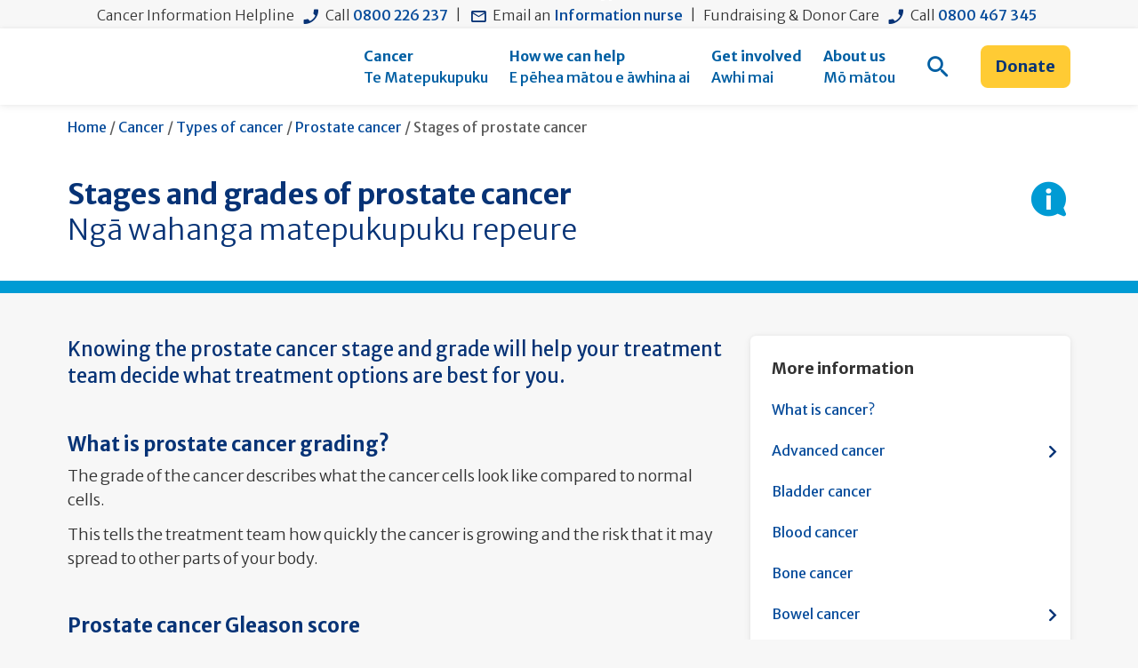

--- FILE ---
content_type: text/html; charset=utf-8
request_url: https://www.cancer.org.nz/cancer/types-of-cancer/prostate-cancer/stages-and-grades-of-prostate-cancer/
body_size: 29273
content:
<!DOCTYPE html>
<html lang="en-US">
    <head>
        <!-- Hotjar Tracking Code for https://cancer.org.nz -->
        <link rel="preconnect" href="https://static.hotjar.com" />
        <script>     (function(h,o,t,j,a,r){         h.hj=h.hj||function(){(h.hj.q=h.hj.q||[]).push(arguments)};         h._hjSettings={hjid:2900248,hjsv:6};         a=o.getElementsByTagName('head')[0];         r=o.createElement('script');r.async=1;         r.src=t+h._hjSettings.hjid+j+h._hjSettings.hjsv;         a.appendChild(r);     })(window,document,'https://static.hotjar.com/c/hotjar-','.js?sv='); </script>
        
  
<!-- Google Tag Manager -->
<script>(function(w,d,s,l,i){w[l]=w[l]||[];w[l].push({'gtm.start':
  new Date().getTime(),event:'gtm.js', 'officeID': 1});var f=d.getElementsByTagName(s)[0],
  j=d.createElement(s),dl=l!='dataLayer'?'&l='+l:'';j.async=true;j.src=
  'https://www.googletagmanager.com/gtm.js?id='+i+dl;f.parentNode.insertBefore(j,f);
  })(window,document,'script','dataLayer','GTM-P63BCN');
</script>
  <!-- End Google Tag Manager -->


        

        <meta charset="utf-8" />
        <base href="https://www.cancer.org.nz/"><!--[if lte IE 6]></base><![endif]-->
        <title>Cancer Society NZ &mdash; Stages and grades of prostate cancer</title>
        <meta http-equiv="x-ua-compatible" content="ie=edge" />
        <meta name="viewport" content="width=device-width, initial-scale=1" />
        <link rel="shortcut icon" href="favicon.ico">
        <meta name="generator" content="Silverstripe CMS 5.4">
<meta http-equiv="Content-Type" content="text/html; charset=utf-8">
<meta name="description" content="You may hear your treatment team talk about the stage or grade of the prostate cancer. ">
<link rel="canonical" href="https://www.cancer.org.nz/cancer/types-of-cancer/prostate-cancer/stages-and-grades-of-prostate-cancer/">
<meta name="twitter:card" content="summary_large_image">
<meta name="twitter:title" content="Stages and grades of prostate cancer - Cancer Society NZ">
<meta name="twitter:description" content="You may hear your treatment team talk about the stage or grade of the prostate cancer. ">
<meta name="twitter:image" content="https://www.cancer.org.nz/assets/Content/SunSmart/sunsmartfarmer1642-05__FocusFillWyIwLjE3IiwiLTAuNDUiLDEwMjQsNTEyXQ.jpg">
<meta property="og:type" content="article">
<meta property="og:url" content="https://www.cancer.org.nz/cancer/types-of-cancer/prostate-cancer/stages-and-grades-of-prostate-cancer/">
<meta property="og:title" content="Stages and grades of prostate cancer - Cancer Society NZ">
<meta property="og:description" content="You may hear your treatment team talk about the stage or grade of the prostate cancer. ">
<meta property="og:locale" content="en_US">
<meta property="og:site_name" content="Cancer Society NZ">
<meta property="og:image" content="https://www.cancer.org.nz/assets/Content/SunSmart/sunsmartfarmer1642-05__FocusFillWyIwLjE3IiwiLTAuNDUiLDEyMDAsNjI4XQ.jpg">
<meta property="og:image:secure_url" content="https://www.cancer.org.nz/assets/Content/SunSmart/sunsmartfarmer1642-05__FocusFillWyIwLjE3IiwiLTAuNDUiLDEyMDAsNjI4XQ.jpg">
<meta property="og:image:type" content="image/jpeg">
<meta property="og:image:width" content="1200">
<meta property="og:image:height" content="628">
<meta property="og:image:alt" content="sunsmartfarmer1642 05">
<meta property="article:publisher" content="https://www.facebook.com/cancersocietyNZ">
<meta property="article:published_time" content="2021-02-23T08:55:23+13:00">
<meta property="article:modification_time" content="2024-04-08T08:51:21+12:00">

        <!-- Preload critical images -->
        <link rel="preload" href="/_resources/app/client/dist/images/logo.svg?m=1765769301" as="image" type="image/svg+xml">

        <!-- Icon default sizing -->
        <style>.icon--cms-bg svg{width:1em;height:1em}</style>

        <link rel="preconnect" href="https://fonts.googleapis.com">
        <link rel="preconnect" href="https://fonts.gstatic.com" crossorigin>
        <link href="https://fonts.googleapis.com/css2?family=Merriweather+Sans:ital,wght@0,300..800;1,300..800&family=Montserrat:ital,wght@0,100..900;1,100..900&display=swap" rel="stylesheet">

        
        
    <link rel="stylesheet" type="text/css" href="/_resources/app/client/dist/assets/main-CiQohAod.css">
<link rel="stylesheet" type="text/css" href="/_resources/app/client/dist/assets/print-CV_sbWfU.css" media="print">
<style type="text/css">
.icon--cms-bg:before{content:"";width: 100%;height:100%;display:block;background-size:contain;background-repeat:no-repeat;background-position:center;}.icon-6835::before{background-image:url("https://www.cancer.org.nz/assets/Icons/Untitled-30-x-30-px.svg")}

</style>
<link rel="preload" href="/_resources/app/client/dist/assets/main-CiQohAod.css" crossorigin="1" as="style">
<link rel="preload" href="/_resources/app/client/dist/assets/print-CV_sbWfU.css" crossorigin="1" as="style">
<link rel="modulepreload" href="/_resources/app/client/dist/assets/main-D4YUiqqt.js" crossorigin="1" as="script">
</head>
    <body class="ContentPage">
        <div class="skip-links">
    <a class="skip-links__item visually-hidden-focusable" href="/cancer/types-of-cancer/prostate-cancer/stages-and-grades-of-prostate-cancer/#Content">Skip to main content</a>

    
        <a id="skip-to-search" class="skip-links__item visually-hidden-focusable" href="/cancer/types-of-cancer/prostate-cancer/stages-and-grades-of-prostate-cancer/#">Skip to search form</a>
    

    <a class="skip-links__item visually-hidden-focusable" href="/cancer/types-of-cancer/prostate-cancer/stages-and-grades-of-prostate-cancer/#site-header">Skip to main navigation</a>

    
        <a class="skip-links__item visually-hidden-focusable" href="/cancer/types-of-cancer/prostate-cancer/stages-and-grades-of-prostate-cancer/#sidebar-nav-content">Skip to section navigation</a>
    
</div>

        
<!-- Google Tag Manager (noscript) -->
<noscript><iframe src="https://www.googletagmanager.com/ns.html?id=GTM-P63BCN"
height="0" width="0" style="display:none;visibility:hidden"></iframe></noscript>
<!-- End Google Tag Manager (noscript) -->


        

        <div class="site-info d-none d-xl-block">
    <div class="text-center p-1 font-small">
        
            
                
                    <span class="mr-2 ">Cancer Information Helpline</span>
                
                <span class="mr-2 "><i class="icon-phone font-22 mr-2" aria-hidden="true"></i>Call <a href="tel:+64-800-226-237" class="font-small">0800 226 237</a></span>
                
                    <span>|</span>
                
            
        
            
                
                <span class="mr-2 ml-2"><i class="icon-email font-22 mr-2" aria-hidden="true"></i>Email an <a href="mailto:info@cancersoc.org.nz" class="font-small">Information nurse</a></span>
                
                    <span>|</span>
                
            
        
            
                
                    <span class="mr-2 ml-2">Fundraising &amp; Donor Care</span>
                
                <span class="mr-2 "><i class="icon-phone font-22 mr-2" aria-hidden="true"></i>Call <a href="tel:+64-800-467-345" class="font-small">0800 467 345</a></span>
                
            
        
            
        
    </div>
</div>
<header id="site-header" class="site-header">
    <div class="container d-xl-flex justify-content-between">
        <div id="mobile-menu" class="site-header__mobile-menu" aria-hidden="true">
    <div class="site-header__banner">
        <a href="/" class="site-header__logo">
            <img
                class="site-header__logo__secondary"
                src="/_resources/app/client/dist/images/logo.svg?m=1765769301"
                alt="Cancer Society Logo"
                loading="eager"
                fetchpriority="high"
            />
        </a>
        <button id="close-menu" class="site-header__menu-button d-xl-none">
            <span class="sr-only">Toggle Menu</span>
            <i class="icon-close-menu" aria-hidden="true"></i>
        </button>
    </div>
    <div class="site-header__search-form">
        
<form id="CacheableForm_MobileSearch" action="/search" method="GET" enctype="application/x-www-form-urlencoded" class="search-form">

	
	<p id="CacheableForm_MobileSearch_error" class="message " style="display: none"></p>
	

	<fieldset>
		
		
			<div id="CacheableForm_MobileSearch_q_Holder" class="field text search__input--header">
	<label class="left" for="CacheableForm_MobileSearch_q">Search by keyword</label>
	<div class="middleColumn">
		<input type="text" name="q" class="text search__input--header" id="CacheableForm_MobileSearch_q" placeholder="I&#039;m looking for..." />
	</div>
	
	
	
</div>

		
		<div class="clear"><!-- --></div>
	</fieldset>

	
	<div class="btn-toolbar">
		
			<input type="submit" name="action_doSearch" value="Go" class="action" id="CacheableForm_MobileSearch_action_doSearch" />
		
	</div>
	

</form>


    </div>
    <div class="site-header__mobile-menu-nav-items">
        <ul role="menubar" aria-label="Main site navigation mobile view">
            
                <li role="none" tabindex="-1" class="nav-item nav-item__submenu--lv0 first section theme--blue-light">
                    
                    <button
                        type="button"
                        class="nav-item__link"
                        id="nav-item-btn-25"
                        aria-controls="nav-children-25"
                        aria-expanded="false"
                        aria-haspopup="menu"
                        role="menuitem"
                        aria-label="Open cancer (Te Matepukupuku) menu"
                        data-nav-btn=""
                    >
                        <div class="nav-item__title">
                            <div>Cancer</div>
                             <div class="h6 text-inherit font-weight-medium">Te Matepukupuku</div>
                        </div>
                        <i class="icon-dropdown-small icon-dropdown-mobile-nav" aria-hidden="true"></i>
                    </button>

                    <ul aria-labelledby="nav-item-btn-25" id="nav-children-25" role="menu" class="nav-item__submenu nav-item__submenu--lv1" aria-hidden="true">
                        
                            <li role="none" class="nav-item__item">
                                
                                    <button
                                        type="button"
                                        class="nav-item__link"
                                        id="nav-item-btn-8"
                                        aria-controls="nav-children-8"
                                        aria-expanded="false"
                                        aria-haspopup="menu"
                                        aria-label="Open types of cancer (Ngā momo matepukupuku) menu"
                                        data-nav-item="nav-children-25"
                                        tabindex="-1"
                                        data-nav-btn=""
                                    >
                                        <span>Types of cancer</span>
                                        <i class="icon-dropdown-small icon-dropdown-mobile-nav" aria-hidden="true"></i>
                                    </button>

                                    <ul role="menu" aria-labelledby="nav-item-btn-8" id="nav-children-8" class="nav-item__submenu nav-item__submenu--lv2" aria-hidden="true">
                                        
                                        <li role="none">
                                            <a href="/cancer/types-of-cancer/what-is-cancer/" role="menuitem" class="nav-item__link" tabindex="-1" data-nav-item="nav-children-8">
                                                <span class="nav-item__title">What is cancer?</span>
                                            </a>
                                        </li>
                                        
                                        <li role="none">
                                            <a href="/cancer/types-of-cancer/advanced-cancer/" role="menuitem" class="nav-item__link" tabindex="-1" data-nav-item="nav-children-8">
                                                <span class="nav-item__title">Advanced cancer</span>
                                            </a>
                                        </li>
                                        
                                        <li role="none">
                                            <a href="/cancer/types-of-cancer/bladder-cancer/" role="menuitem" class="nav-item__link" tabindex="-1" data-nav-item="nav-children-8">
                                                <span class="nav-item__title">Bladder cancer</span>
                                            </a>
                                        </li>
                                        
                                        <li role="none">
                                            <a href="/cancer/types-of-cancer/blood-cancer/" role="menuitem" class="nav-item__link" tabindex="-1" data-nav-item="nav-children-8">
                                                <span class="nav-item__title">Blood cancer</span>
                                            </a>
                                        </li>
                                        
                                        <li role="none">
                                            <a href="/cancer/types-of-cancer/bone-cancer/" role="menuitem" class="nav-item__link" tabindex="-1" data-nav-item="nav-children-8">
                                                <span class="nav-item__title">Bone cancer</span>
                                            </a>
                                        </li>
                                        
                                        <li role="none">
                                            <a href="/cancer/types-of-cancer/bowel-cancer/" role="menuitem" class="nav-item__link" tabindex="-1" data-nav-item="nav-children-8">
                                                <span class="nav-item__title">Bowel cancer</span>
                                            </a>
                                        </li>
                                        
                                        <li role="none">
                                            <a href="/cancer/types-of-cancer/brain-tumours/" role="menuitem" class="nav-item__link" tabindex="-1" data-nav-item="nav-children-8">
                                                <span class="nav-item__title">Brain tumours</span>
                                            </a>
                                        </li>
                                        
                                        <li role="none">
                                            <a href="/cancer/types-of-cancer/breast-cancer/" role="menuitem" class="nav-item__link" tabindex="-1" data-nav-item="nav-children-8">
                                                <span class="nav-item__title">Breast cancer</span>
                                            </a>
                                        </li>
                                        
                                        <li role="none">
                                            <a href="/cancer/types-of-cancer/cervical-cancer/" role="menuitem" class="nav-item__link" tabindex="-1" data-nav-item="nav-children-8">
                                                <span class="nav-item__title">Cervical cancer</span>
                                            </a>
                                        </li>
                                        
                                        <li role="none">
                                            <a href="/cancer/types-of-cancer/gynaecological-cancers/" role="menuitem" class="nav-item__link" tabindex="-1" data-nav-item="nav-children-8">
                                                <span class="nav-item__title">Gynaecological cancers</span>
                                            </a>
                                        </li>
                                        
                                        <li role="none">
                                            <a href="/cancer/types-of-cancer/head-and-neck-cancer/" role="menuitem" class="nav-item__link" tabindex="-1" data-nav-item="nav-children-8">
                                                <span class="nav-item__title">Head &amp; neck cancer</span>
                                            </a>
                                        </li>
                                        
                                        <li role="none">
                                            <a href="/cancer/types-of-cancer/" role="menuitem" class="nav-item__link" tabindex="-1" data-nav-item="nav-children-8">
                                                <span class="nav-item__title">View All</span>
                                            </a>
                                        </li>
                                    </ul>
                                
                            </li>
                        
                            <li role="none" class="nav-item__item">
                                
                                    <button
                                        type="button"
                                        class="nav-item__link"
                                        id="nav-item-btn-9"
                                        aria-controls="nav-children-9"
                                        aria-expanded="false"
                                        aria-haspopup="menu"
                                        aria-label="Open cancer treatment (Maimoatanga matepukupuku) menu"
                                        data-nav-item="nav-children-25"
                                        tabindex="-1"
                                        data-nav-btn=""
                                    >
                                        <span>Cancer treatment</span>
                                        <i class="icon-dropdown-small icon-dropdown-mobile-nav" aria-hidden="true"></i>
                                    </button>

                                    <ul role="menu" aria-labelledby="nav-item-btn-9" id="nav-children-9" class="nav-item__submenu nav-item__submenu--lv2" aria-hidden="true">
                                        
                                        <li role="none">
                                            <a href="/cancer/cancer-treatment/chemotherapy/" role="menuitem" class="nav-item__link" tabindex="-1" data-nav-item="nav-children-9">
                                                <span class="nav-item__title">Chemotherapy</span>
                                            </a>
                                        </li>
                                        
                                        <li role="none">
                                            <a href="/cancer/cancer-treatment/radiation-treatment/" role="menuitem" class="nav-item__link" tabindex="-1" data-nav-item="nav-children-9">
                                                <span class="nav-item__title">Radiation treatment</span>
                                            </a>
                                        </li>
                                        
                                        <li role="none">
                                            <a href="/cancer/cancer-treatment/immunotherapy/" role="menuitem" class="nav-item__link" tabindex="-1" data-nav-item="nav-children-9">
                                                <span class="nav-item__title">Immunotherapy</span>
                                            </a>
                                        </li>
                                        
                                        <li role="none">
                                            <a href="/cancer/cancer-treatment/targeted-treatments/" role="menuitem" class="nav-item__link" tabindex="-1" data-nav-item="nav-children-9">
                                                <span class="nav-item__title">Targeted treatments</span>
                                            </a>
                                        </li>
                                        
                                        <li role="none">
                                            <a href="/cancer/cancer-treatment/complementary-traditional-and-alternative-therapies/" role="menuitem" class="nav-item__link" tabindex="-1" data-nav-item="nav-children-9">
                                                <span class="nav-item__title">Other therapies</span>
                                            </a>
                                        </li>
                                        
                                        <li role="none">
                                            <a href="/cancer/cancer-treatment/clinical-trials/" role="menuitem" class="nav-item__link" tabindex="-1" data-nav-item="nav-children-9">
                                                <span class="nav-item__title">Clinical trials</span>
                                            </a>
                                        </li>
                                        
                                        <li role="none">
                                            <a href="/cancer/cancer-treatment/side-effects-of-cancer-and-treatment/" role="menuitem" class="nav-item__link" tabindex="-1" data-nav-item="nav-children-9">
                                                <span class="nav-item__title">Side effects of treatment</span>
                                            </a>
                                        </li>
                                        
                                        <li role="none">
                                            <a href="/cancer/cancer-treatment/making-treatment-decisions/" role="menuitem" class="nav-item__link" tabindex="-1" data-nav-item="nav-children-9">
                                                <span class="nav-item__title">Making treatment decisions</span>
                                            </a>
                                        </li>
                                        
                                        <li role="none">
                                            <a href="/cancer/cancer-treatment/questions-to-ask/" role="menuitem" class="nav-item__link" tabindex="-1" data-nav-item="nav-children-9">
                                                <span class="nav-item__title">Questions to ask</span>
                                            </a>
                                        </li>
                                        
                                        <li role="none">
                                            <a href="/cancer/cancer-treatment/your-treatment-team/" role="menuitem" class="nav-item__link" tabindex="-1" data-nav-item="nav-children-9">
                                                <span class="nav-item__title">Your treatment team</span>
                                            </a>
                                        </li>
                                        
                                        <li role="none">
                                            <a href="/cancer/cancer-treatment/" role="menuitem" class="nav-item__link" tabindex="-1" data-nav-item="nav-children-9">
                                                <span class="nav-item__title">View All</span>
                                            </a>
                                        </li>
                                    </ul>
                                
                            </li>
                        
                            <li role="none" class="nav-item__item">
                                
                                    <button
                                        type="button"
                                        class="nav-item__link"
                                        id="nav-item-btn-493"
                                        aria-controls="nav-children-493"
                                        aria-expanded="false"
                                        aria-haspopup="menu"
                                        aria-label="Open living with cancer (Te noho ora me te matepukupuku) menu"
                                        data-nav-item="nav-children-25"
                                        tabindex="-1"
                                        data-nav-btn=""
                                    >
                                        <span>Living with cancer</span>
                                        <i class="icon-dropdown-small icon-dropdown-mobile-nav" aria-hidden="true"></i>
                                    </button>

                                    <ul role="menu" aria-labelledby="nav-item-btn-493" id="nav-children-493" class="nav-item__submenu nav-item__submenu--lv2" aria-hidden="true">
                                        
                                        <li role="none">
                                            <a href="/cancer/living-with-cancer/covid-19-vaccination-and-cancer/" role="menuitem" class="nav-item__link" tabindex="-1" data-nav-item="nav-children-493">
                                                <span class="nav-item__title">Covid-19 vaccination &amp; cancer</span>
                                            </a>
                                        </li>
                                        
                                        <li role="none">
                                            <a href="/cancer/living-with-cancer/coping-with-waiting/" role="menuitem" class="nav-item__link" tabindex="-1" data-nav-item="nav-children-493">
                                                <span class="nav-item__title">Coping with waiting</span>
                                            </a>
                                        </li>
                                        
                                        <li role="none">
                                            <a href="/cancer/living-with-cancer/emotions-and-cancer/" role="menuitem" class="nav-item__link" tabindex="-1" data-nav-item="nav-children-493">
                                                <span class="nav-item__title">Emotions and cancer</span>
                                            </a>
                                        </li>
                                        
                                        <li role="none">
                                            <a href="/cancer/living-with-cancer/talking-about-your-cancer-diagnosis/" role="menuitem" class="nav-item__link" tabindex="-1" data-nav-item="nav-children-493">
                                                <span class="nav-item__title">Talking about your diagnosis</span>
                                            </a>
                                        </li>
                                        
                                        <li role="none">
                                            <a href="/cancer/living-with-cancer/talking-to-children-about-your-cancer/" role="menuitem" class="nav-item__link" tabindex="-1" data-nav-item="nav-children-493">
                                                <span class="nav-item__title">Talking to children</span>
                                            </a>
                                        </li>
                                        
                                        <li role="none">
                                            <a href="/cancer/living-with-cancer/managing-your-weight/" role="menuitem" class="nav-item__link" tabindex="-1" data-nav-item="nav-children-493">
                                                <span class="nav-item__title">Managing weight</span>
                                            </a>
                                        </li>
                                        
                                        <li role="none">
                                            <a href="/cancer/living-with-cancer/eating-well-with-cancer/" role="menuitem" class="nav-item__link" tabindex="-1" data-nav-item="nav-children-493">
                                                <span class="nav-item__title">Eating well with cancer</span>
                                            </a>
                                        </li>
                                        
                                        <li role="none">
                                            <a href="/cancer/living-with-cancer/being-active/" role="menuitem" class="nav-item__link" tabindex="-1" data-nav-item="nav-children-493">
                                                <span class="nav-item__title">Keeping active with cancer</span>
                                            </a>
                                        </li>
                                        
                                        <li role="none">
                                            <a href="/cancer/living-with-cancer/medicinal-cannabis/" role="menuitem" class="nav-item__link" tabindex="-1" data-nav-item="nav-children-493">
                                                <span class="nav-item__title">Medicinal cannabis</span>
                                            </a>
                                        </li>
                                        
                                        <li role="none">
                                            <a href="/cancer/living-with-cancer/holidays-and-special-days/" role="menuitem" class="nav-item__link" tabindex="-1" data-nav-item="nav-children-493">
                                                <span class="nav-item__title">Holidays and special days</span>
                                            </a>
                                        </li>
                                        
                                        <li role="none">
                                            <a href="/cancer/living-with-cancer/sex-and-cancer/" role="menuitem" class="nav-item__link" tabindex="-1" data-nav-item="nav-children-493">
                                                <span class="nav-item__title">Sex and cancer</span>
                                            </a>
                                        </li>
                                        
                                        <li role="none">
                                            <a href="/cancer/living-with-cancer/" role="menuitem" class="nav-item__link" tabindex="-1" data-nav-item="nav-children-493">
                                                <span class="nav-item__title">View All</span>
                                            </a>
                                        </li>
                                    </ul>
                                
                            </li>
                        
                            <li role="none" class="nav-item__item">
                                
                                    <button
                                        type="button"
                                        class="nav-item__link"
                                        id="nav-item-btn-619"
                                        aria-controls="nav-children-619"
                                        aria-expanded="false"
                                        aria-haspopup="menu"
                                        aria-label="Open supporting someone with cancer menu"
                                        data-nav-item="nav-children-25"
                                        tabindex="-1"
                                        data-nav-btn=""
                                    >
                                        <span>Supporting someone with cancer</span>
                                        <i class="icon-dropdown-small icon-dropdown-mobile-nav" aria-hidden="true"></i>
                                    </button>

                                    <ul role="menu" aria-labelledby="nav-item-btn-619" id="nav-children-619" class="nav-item__submenu nav-item__submenu--lv2" aria-hidden="true">
                                        
                                        <li role="none">
                                            <a href="/cancer/supporting-someone-with-cancer/who-is-a-supporter/" role="menuitem" class="nav-item__link" tabindex="-1" data-nav-item="nav-children-619">
                                                <span class="nav-item__title">Who is a supporter?</span>
                                            </a>
                                        </li>
                                        
                                        <li role="none">
                                            <a href="/cancer/supporting-someone-with-cancer/understanding-your-emotions-when-you-hear-about-their-diagnosis/" role="menuitem" class="nav-item__link" tabindex="-1" data-nav-item="nav-children-619">
                                                <span class="nav-item__title">Understanding your emotions</span>
                                            </a>
                                        </li>
                                        
                                        <li role="none">
                                            <a href="/cancer/supporting-someone-with-cancer/talking-to-someone-with-cancer/" role="menuitem" class="nav-item__link" tabindex="-1" data-nav-item="nav-children-619">
                                                <span class="nav-item__title">Talking to someone with cancer</span>
                                            </a>
                                        </li>
                                        
                                        <li role="none">
                                            <a href="/cancer/supporting-someone-with-cancer/self-care-for-supporters/" role="menuitem" class="nav-item__link" tabindex="-1" data-nav-item="nav-children-619">
                                                <span class="nav-item__title">Self-care for supporters</span>
                                            </a>
                                        </li>
                                        
                                        <li role="none">
                                            <a href="/cancer/supporting-someone-with-cancer/the-practical-side-of-supporting/" role="menuitem" class="nav-item__link" tabindex="-1" data-nav-item="nav-children-619">
                                                <span class="nav-item__title">Practical side of supporting</span>
                                            </a>
                                        </li>
                                        
                                        <li role="none">
                                            <a href="/cancer/supporting-someone-with-cancer/" role="menuitem" class="nav-item__link" tabindex="-1" data-nav-item="nav-children-619">
                                                <span class="nav-item__title">View All</span>
                                            </a>
                                        </li>
                                    </ul>
                                
                            </li>
                        
                            <li role="none" class="nav-item__item">
                                
                                    <button
                                        type="button"
                                        class="nav-item__link"
                                        id="nav-item-btn-1385"
                                        aria-controls="nav-children-1385"
                                        aria-expanded="false"
                                        aria-haspopup="menu"
                                        aria-label="Open reduce your risk of cancer (Te whakaiti ake i te mōrea matepukupuku) menu"
                                        data-nav-item="nav-children-25"
                                        tabindex="-1"
                                        data-nav-btn=""
                                    >
                                        <span>Reduce your risk of cancer</span>
                                        <i class="icon-dropdown-small icon-dropdown-mobile-nav" aria-hidden="true"></i>
                                    </button>

                                    <ul role="menu" aria-labelledby="nav-item-btn-1385" id="nav-children-1385" class="nav-item__submenu nav-item__submenu--lv2" aria-hidden="true">
                                        
                                        <li role="none">
                                            <a href="/cancer/reduce-your-risk-of-cancer/smokefree/" role="menuitem" class="nav-item__link" tabindex="-1" data-nav-item="nav-children-1385">
                                                <span class="nav-item__title">Smokefree</span>
                                            </a>
                                        </li>
                                        
                                        <li role="none">
                                            <a href="/cancer/reduce-your-risk-of-cancer/sunsmart/" role="menuitem" class="nav-item__link" tabindex="-1" data-nav-item="nav-children-1385">
                                                <span class="nav-item__title">SunSmart</span>
                                            </a>
                                        </li>
                                        
                                        <li role="none">
                                            <a href="/cancer/reduce-your-risk-of-cancer/healthy-eating/" role="menuitem" class="nav-item__link" tabindex="-1" data-nav-item="nav-children-1385">
                                                <span class="nav-item__title">Healthy eating</span>
                                            </a>
                                        </li>
                                        
                                        <li role="none">
                                            <a href="/cancer/reduce-your-risk-of-cancer/be-active/" role="menuitem" class="nav-item__link" tabindex="-1" data-nav-item="nav-children-1385">
                                                <span class="nav-item__title">Be active</span>
                                            </a>
                                        </li>
                                        
                                        <li role="none">
                                            <a href="/cancer/reduce-your-risk-of-cancer/no-or-less-alcohol/" role="menuitem" class="nav-item__link" tabindex="-1" data-nav-item="nav-children-1385">
                                                <span class="nav-item__title">No or less alcohol</span>
                                            </a>
                                        </li>
                                        
                                        <li role="none">
                                            <a href="/cancer/reduce-your-risk-of-cancer/cancer-risks-in-your-environment/" role="menuitem" class="nav-item__link" tabindex="-1" data-nav-item="nav-children-1385">
                                                <span class="nav-item__title">Environmental cancer risks</span>
                                            </a>
                                        </li>
                                        
                                        <li role="none">
                                            <a href="/cancer/reduce-your-risk-of-cancer/marijuana-and-cancer-risk/" role="menuitem" class="nav-item__link" tabindex="-1" data-nav-item="nav-children-1385">
                                                <span class="nav-item__title">Marijuana and cancer risk</span>
                                            </a>
                                        </li>
                                        
                                        <li role="none">
                                            <a href="/cancer/reduce-your-risk-of-cancer/hpv-vaccination/" role="menuitem" class="nav-item__link" tabindex="-1" data-nav-item="nav-children-1385">
                                                <span class="nav-item__title">HPV vaccination</span>
                                            </a>
                                        </li>
                                        
                                        <li role="none">
                                            <a href="/cancer/reduce-your-risk-of-cancer/" role="menuitem" class="nav-item__link" tabindex="-1" data-nav-item="nav-children-1385">
                                                <span class="nav-item__title">View All</span>
                                            </a>
                                        </li>
                                    </ul>
                                
                            </li>
                        
                    </ul>
                    
                </li>
            
                <li role="none" tabindex="-1" class="nav-item nav-item__submenu--lv0  link theme--yellow">
                    
                    <button
                        type="button"
                        class="nav-item__link"
                        id="nav-item-btn-26"
                        aria-controls="nav-children-26"
                        aria-expanded="false"
                        aria-haspopup="menu"
                        role="menuitem"
                        aria-label="Open how we can help (E pēhea mātou e āwhina ai) menu"
                        data-nav-btn=""
                    >
                        <div class="nav-item__title">
                            <div>How we can help</div>
                             <div class="h6 text-inherit font-weight-medium">E pēhea mātou e āwhina ai</div>
                        </div>
                        <i class="icon-dropdown-small icon-dropdown-mobile-nav" aria-hidden="true"></i>
                    </button>

                    <ul aria-labelledby="nav-item-btn-26" id="nav-children-26" role="menu" class="nav-item__submenu nav-item__submenu--lv1" aria-hidden="true">
                        
                            <li role="none" class="nav-item__item">
                                
                                    <button
                                        type="button"
                                        class="nav-item__link"
                                        id="nav-item-btn-156"
                                        aria-controls="nav-children-156"
                                        aria-expanded="false"
                                        aria-haspopup="menu"
                                        aria-label="Open support we offer menu"
                                        data-nav-item="nav-children-26"
                                        tabindex="-1"
                                        data-nav-btn=""
                                    >
                                        <span>Support we offer</span>
                                        <i class="icon-dropdown-small icon-dropdown-mobile-nav" aria-hidden="true"></i>
                                    </button>

                                    <ul role="menu" aria-labelledby="nav-item-btn-156" id="nav-children-156" class="nav-item__submenu nav-item__submenu--lv2" aria-hidden="true">
                                        
                                        <li role="none">
                                            <a href="/how-we-can-help/support-we-offer/cancer-helpline-talk-to-one-of-our-nurses/" role="menuitem" class="nav-item__link" tabindex="-1" data-nav-item="nav-children-156">
                                                <span class="nav-item__title">Cancer helpline</span>
                                            </a>
                                        </li>
                                        
                                        <li role="none">
                                            <a href="/how-we-can-help/support-we-offer/one-on-one-support/" role="menuitem" class="nav-item__link" tabindex="-1" data-nav-item="nav-children-156">
                                                <span class="nav-item__title">One-on-one support</span>
                                            </a>
                                        </li>
                                        
                                        <li role="none">
                                            <a href="/how-we-can-help/support-we-offer/coping-with-cancer-videos/" role="menuitem" class="nav-item__link" tabindex="-1" data-nav-item="nav-children-156">
                                                <span class="nav-item__title">Coping with cancer videos</span>
                                            </a>
                                        </li>
                                        
                                        <li role="none">
                                            <a href="/how-we-can-help/support-we-offer/psychology-and-counselling/" role="menuitem" class="nav-item__link" tabindex="-1" data-nav-item="nav-children-156">
                                                <span class="nav-item__title">Psychology and counselling</span>
                                            </a>
                                        </li>
                                        
                                        <li role="none">
                                            <a href="/how-we-can-help/support-we-offer/transport-to-treatment-our-drivers/" role="menuitem" class="nav-item__link" tabindex="-1" data-nav-item="nav-children-156">
                                                <span class="nav-item__title">Transport to treatment</span>
                                            </a>
                                        </li>
                                        
                                        <li role="none">
                                            <a href="/how-we-can-help/support-we-offer/accommodation/" role="menuitem" class="nav-item__link" tabindex="-1" data-nav-item="nav-children-156">
                                                <span class="nav-item__title">Accommodation</span>
                                            </a>
                                        </li>
                                        
                                        <li role="none">
                                            <a href="/how-we-can-help/support-we-offer/connecting-with-people-with-similar-cancer-experiences/" role="menuitem" class="nav-item__link" tabindex="-1" data-nav-item="nav-children-156">
                                                <span class="nav-item__title">Connecting you with others</span>
                                            </a>
                                        </li>
                                        
                                        <li role="none">
                                            <a href="/how-we-can-help/support-we-offer/relaxation/" role="menuitem" class="nav-item__link" tabindex="-1" data-nav-item="nav-children-156">
                                                <span class="nav-item__title">Relaxation and mindfulness</span>
                                            </a>
                                        </li>
                                        
                                        <li role="none">
                                            <a href="/how-we-can-help/support-we-offer/support-groups/" role="menuitem" class="nav-item__link" tabindex="-1" data-nav-item="nav-children-156">
                                                <span class="nav-item__title">Support groups</span>
                                            </a>
                                        </li>
                                        
                                        <li role="none">
                                            <a href="/how-we-can-help/support-we-offer/" role="menuitem" class="nav-item__link" tabindex="-1" data-nav-item="nav-children-156">
                                                <span class="nav-item__title">View All</span>
                                            </a>
                                        </li>
                                    </ul>
                                
                            </li>
                        
                            <li role="none" class="nav-item__item">
                                
                                    <button
                                        type="button"
                                        class="nav-item__link"
                                        id="nav-item-btn-476"
                                        aria-controls="nav-children-476"
                                        aria-expanded="false"
                                        aria-haspopup="menu"
                                        aria-label="Open financial impacts of cancer menu"
                                        data-nav-item="nav-children-26"
                                        tabindex="-1"
                                        data-nav-btn=""
                                    >
                                        <span>Financial impacts of cancer</span>
                                        <i class="icon-dropdown-small icon-dropdown-mobile-nav" aria-hidden="true"></i>
                                    </button>

                                    <ul role="menu" aria-labelledby="nav-item-btn-476" id="nav-children-476" class="nav-item__submenu nav-item__submenu--lv2" aria-hidden="true">
                                        
                                        <li role="none">
                                            <a href="/how-we-can-help/financial-impacts-of-cancer/get-sorted-financially/" role="menuitem" class="nav-item__link" tabindex="-1" data-nav-item="nav-children-476">
                                                <span class="nav-item__title">Get sorted financially</span>
                                            </a>
                                        </li>
                                        
                                        <li role="none">
                                            <a href="/how-we-can-help/financial-impacts-of-cancer/financial-assistance-and-benefits/" role="menuitem" class="nav-item__link" tabindex="-1" data-nav-item="nav-children-476">
                                                <span class="nav-item__title">Financial assistance</span>
                                            </a>
                                        </li>
                                        
                                        <li role="none">
                                            <a href="/how-we-can-help/financial-impacts-of-cancer/national-travel-assistance-programme/" role="menuitem" class="nav-item__link" tabindex="-1" data-nav-item="nav-children-476">
                                                <span class="nav-item__title">National Travel Assistance</span>
                                            </a>
                                        </li>
                                        
                                        <li role="none">
                                            <a href="/how-we-can-help/financial-impacts-of-cancer/cancer-and-insurance/" role="menuitem" class="nav-item__link" tabindex="-1" data-nav-item="nav-children-476">
                                                <span class="nav-item__title">Cancer and insurance </span>
                                            </a>
                                        </li>
                                        
                                        <li role="none">
                                            <a href="/how-we-can-help/financial-impacts-of-cancer/cancer-and-work/" role="menuitem" class="nav-item__link" tabindex="-1" data-nav-item="nav-children-476">
                                                <span class="nav-item__title">Cancer and your work</span>
                                            </a>
                                        </li>
                                        
                                        <li role="none">
                                            <a href="/how-we-can-help/financial-impacts-of-cancer/" role="menuitem" class="nav-item__link" tabindex="-1" data-nav-item="nav-children-476">
                                                <span class="nav-item__title">View All</span>
                                            </a>
                                        </li>
                                    </ul>
                                
                            </li>
                        
                            <li role="none" class="nav-item__item">
                                
                                    <a href="/how-we-can-help/health-professional-referrals/" role="menuitem" class="nav-item__link" tabindex="-1" data-nav-item="nav-children-26">Make a referral</a>
                                
                            </li>
                        
                            <li role="none" class="nav-item__item">
                                
                                    <button
                                        type="button"
                                        class="nav-item__link"
                                        id="nav-item-btn-500"
                                        aria-controls="nav-children-500"
                                        aria-expanded="false"
                                        aria-haspopup="menu"
                                        aria-label="Open kia ora - e te iwi menu"
                                        data-nav-item="nav-children-26"
                                        tabindex="-1"
                                        data-nav-btn=""
                                    >
                                        <span>Kia ora - E te iwi</span>
                                        <i class="icon-dropdown-small icon-dropdown-mobile-nav" aria-hidden="true"></i>
                                    </button>

                                    <ul role="menu" aria-labelledby="nav-item-btn-500" id="nav-children-500" class="nav-item__submenu nav-item__submenu--lv2" aria-hidden="true">
                                        
                                        <li role="none">
                                            <a href="/how-we-can-help/kia-ora-e-te-iwi/upcoming-hui/" role="menuitem" class="nav-item__link" tabindex="-1" data-nav-item="nav-children-500">
                                                <span class="nav-item__title">Our Hui</span>
                                            </a>
                                        </li>
                                        
                                        <li role="none">
                                            <a href="/how-we-can-help/kia-ora-e-te-iwi/" role="menuitem" class="nav-item__link" tabindex="-1" data-nav-item="nav-children-500">
                                                <span class="nav-item__title">View All</span>
                                            </a>
                                        </li>
                                    </ul>
                                
                            </li>
                        
                            <li role="none" class="nav-item__item">
                                
                                    <button
                                        type="button"
                                        class="nav-item__link"
                                        id="nav-item-btn-125"
                                        aria-controls="nav-children-125"
                                        aria-expanded="false"
                                        aria-haspopup="menu"
                                        aria-label="Open cancer stories menu"
                                        data-nav-item="nav-children-26"
                                        tabindex="-1"
                                        data-nav-btn=""
                                    >
                                        <span>Cancer stories</span>
                                        <i class="icon-dropdown-small icon-dropdown-mobile-nav" aria-hidden="true"></i>
                                    </button>

                                    <ul role="menu" aria-labelledby="nav-item-btn-125" id="nav-children-125" class="nav-item__submenu nav-item__submenu--lv2" aria-hidden="true">
                                        
                                        <li role="none">
                                            <a href="/how-we-can-help/cancer-stories/vienna/" role="menuitem" class="nav-item__link" tabindex="-1" data-nav-item="nav-children-125">
                                                <span class="nav-item__title">Vienna</span>
                                            </a>
                                        </li>
                                        
                                        <li role="none">
                                            <a href="/how-we-can-help/cancer-stories/angela/" role="menuitem" class="nav-item__link" tabindex="-1" data-nav-item="nav-children-125">
                                                <span class="nav-item__title">Angela </span>
                                            </a>
                                        </li>
                                        
                                        <li role="none">
                                            <a href="/how-we-can-help/cancer-stories/russell/" role="menuitem" class="nav-item__link" tabindex="-1" data-nav-item="nav-children-125">
                                                <span class="nav-item__title">Russell </span>
                                            </a>
                                        </li>
                                        
                                        <li role="none">
                                            <a href="/how-we-can-help/cancer-stories/stephanie/" role="menuitem" class="nav-item__link" tabindex="-1" data-nav-item="nav-children-125">
                                                <span class="nav-item__title">Stephanie</span>
                                            </a>
                                        </li>
                                        
                                        <li role="none">
                                            <a href="/how-we-can-help/cancer-stories/kim/" role="menuitem" class="nav-item__link" tabindex="-1" data-nav-item="nav-children-125">
                                                <span class="nav-item__title">Kim</span>
                                            </a>
                                        </li>
                                        
                                        <li role="none">
                                            <a href="/how-we-can-help/cancer-stories/nalini/" role="menuitem" class="nav-item__link" tabindex="-1" data-nav-item="nav-children-125">
                                                <span class="nav-item__title">Nalini</span>
                                            </a>
                                        </li>
                                        
                                        <li role="none">
                                            <a href="/how-we-can-help/cancer-stories/hazel/" role="menuitem" class="nav-item__link" tabindex="-1" data-nav-item="nav-children-125">
                                                <span class="nav-item__title">Hazel</span>
                                            </a>
                                        </li>
                                        
                                        <li role="none">
                                            <a href="/how-we-can-help/cancer-stories/andrew-young/" role="menuitem" class="nav-item__link" tabindex="-1" data-nav-item="nav-children-125">
                                                <span class="nav-item__title">Andrew</span>
                                            </a>
                                        </li>
                                        
                                        <li role="none">
                                            <a href="/how-we-can-help/cancer-stories/smitee/" role="menuitem" class="nav-item__link" tabindex="-1" data-nav-item="nav-children-125">
                                                <span class="nav-item__title">Smitee</span>
                                            </a>
                                        </li>
                                        
                                        <li role="none">
                                            <a href="/how-we-can-help/cancer-stories/billy/" role="menuitem" class="nav-item__link" tabindex="-1" data-nav-item="nav-children-125">
                                                <span class="nav-item__title">Billy</span>
                                            </a>
                                        </li>
                                        
                                        <li role="none">
                                            <a href="/how-we-can-help/cancer-stories/teresa/" role="menuitem" class="nav-item__link" tabindex="-1" data-nav-item="nav-children-125">
                                                <span class="nav-item__title">Teresa</span>
                                            </a>
                                        </li>
                                        
                                        <li role="none">
                                            <a href="/how-we-can-help/cancer-stories/" role="menuitem" class="nav-item__link" tabindex="-1" data-nav-item="nav-children-125">
                                                <span class="nav-item__title">View All</span>
                                            </a>
                                        </li>
                                    </ul>
                                
                            </li>
                        
                    </ul>
                    
                </li>
            
                <li role="none" tabindex="-1" class="nav-item nav-item__submenu--lv0  link theme--blue-light">
                    
                    <button
                        type="button"
                        class="nav-item__link"
                        id="nav-item-btn-28"
                        aria-controls="nav-children-28"
                        aria-expanded="false"
                        aria-haspopup="menu"
                        role="menuitem"
                        aria-label="Open get involved (Awhi mai) menu"
                        data-nav-btn=""
                    >
                        <div class="nav-item__title">
                            <div>Get involved</div>
                             <div class="h6 text-inherit font-weight-medium">Awhi mai</div>
                        </div>
                        <i class="icon-dropdown-small icon-dropdown-mobile-nav" aria-hidden="true"></i>
                    </button>

                    <ul aria-labelledby="nav-item-btn-28" id="nav-children-28" role="menu" class="nav-item__submenu nav-item__submenu--lv1" aria-hidden="true">
                        
                            <li role="none" class="nav-item__item">
                                
                                    <button
                                        type="button"
                                        class="nav-item__link"
                                        id="nav-item-btn-496"
                                        aria-controls="nav-children-496"
                                        aria-expanded="false"
                                        aria-haspopup="menu"
                                        aria-label="Open other ways of supporting (Etahi atu huarahi tautoko) menu"
                                        data-nav-item="nav-children-28"
                                        tabindex="-1"
                                        data-nav-btn=""
                                    >
                                        <span>Other ways of supporting</span>
                                        <i class="icon-dropdown-small icon-dropdown-mobile-nav" aria-hidden="true"></i>
                                    </button>

                                    <ul role="menu" aria-labelledby="nav-item-btn-496" id="nav-children-496" class="nav-item__submenu nav-item__submenu--lv2" aria-hidden="true">
                                        
                                        <li role="none">
                                            <a href="/get-involved/other-ways-of-supporting/a-gift-in-your-will/" role="menuitem" class="nav-item__link" tabindex="-1" data-nav-item="nav-children-496">
                                                <span class="nav-item__title">A gift in your will</span>
                                            </a>
                                        </li>
                                        
                                        <li role="none">
                                            <a href="/get-involved/other-ways-of-supporting/give-in-memory/" role="menuitem" class="nav-item__link" tabindex="-1" data-nav-item="nav-children-496">
                                                <span class="nav-item__title">Donate in memory </span>
                                            </a>
                                        </li>
                                        
                                        <li role="none">
                                            <a href="/get-involved/other-ways-of-supporting/donate-via-your-pay/" role="menuitem" class="nav-item__link" tabindex="-1" data-nav-item="nav-children-496">
                                                <span class="nav-item__title">Donate via your pay</span>
                                            </a>
                                        </li>
                                        
                                        <li role="none">
                                            <a href="/get-involved/other-ways-of-supporting/donate-your-hair/" role="menuitem" class="nav-item__link" tabindex="-1" data-nav-item="nav-children-496">
                                                <span class="nav-item__title">Donate your hair</span>
                                            </a>
                                        </li>
                                        
                                        <li role="none">
                                            <a href="/get-involved/other-ways-of-supporting/" role="menuitem" class="nav-item__link" tabindex="-1" data-nav-item="nav-children-496">
                                                <span class="nav-item__title">View All</span>
                                            </a>
                                        </li>
                                    </ul>
                                
                            </li>
                        
                            <li role="none" class="nav-item__item">
                                
                                    <a href="/get-involved/fundraise/" role="menuitem" class="nav-item__link" tabindex="-1" data-nav-item="nav-children-28">Fundraise</a>
                                
                            </li>
                        
                            <li role="none" class="nav-item__item">
                                
                                    <a href="/get-involved/volunteer/" role="menuitem" class="nav-item__link" tabindex="-1" data-nav-item="nav-children-28">Volunteer</a>
                                
                            </li>
                        
                            <li role="none" class="nav-item__item">
                                
                                    <a href="/get-involved/share-your-story/" role="menuitem" class="nav-item__link" tabindex="-1" data-nav-item="nav-children-28">Share your story with us</a>
                                
                            </li>
                        
                    </ul>
                    
                </li>
            
                <li role="none" tabindex="-1" class="nav-item nav-item__submenu--lv0 last link theme--blue-light">
                    
                    <button
                        type="button"
                        class="nav-item__link"
                        id="nav-item-btn-7"
                        aria-controls="nav-children-7"
                        aria-expanded="false"
                        aria-haspopup="menu"
                        role="menuitem"
                        aria-label="Open about us (Mō mātou) menu"
                        data-nav-btn=""
                    >
                        <div class="nav-item__title">
                            <div>About us</div>
                             <div class="h6 text-inherit font-weight-medium">Mō mātou</div>
                        </div>
                        <i class="icon-dropdown-small icon-dropdown-mobile-nav" aria-hidden="true"></i>
                    </button>

                    <ul aria-labelledby="nav-item-btn-7" id="nav-children-7" role="menu" class="nav-item__submenu nav-item__submenu--lv1" aria-hidden="true">
                        
                            <li role="none" class="nav-item__item">
                                
                                    <button
                                        type="button"
                                        class="nav-item__link"
                                        id="nav-item-btn-705"
                                        aria-controls="nav-children-705"
                                        aria-expanded="false"
                                        aria-haspopup="menu"
                                        aria-label="Open your local cancer society (Rapua he tari Kahui Matepukupuku tat ki a koe) menu"
                                        data-nav-item="nav-children-7"
                                        tabindex="-1"
                                        data-nav-btn=""
                                    >
                                        <span>Your local Cancer Society</span>
                                        <i class="icon-dropdown-small icon-dropdown-mobile-nav" aria-hidden="true"></i>
                                    </button>

                                    <ul role="menu" aria-labelledby="nav-item-btn-705" id="nav-children-705" class="nav-item__submenu nav-item__submenu--lv2" aria-hidden="true">
                                        
                                        <li role="none">
                                            <a href="/about-us/find-a-cancer-society-office-near-you/national-office/" role="menuitem" class="nav-item__link" tabindex="-1" data-nav-item="nav-children-705">
                                                <span class="nav-item__title">Cancer Society of New Zealand</span>
                                            </a>
                                        </li>
                                        
                                        <li role="none">
                                            <a href="/about-us/find-a-cancer-society-office-near-you/northland/" role="menuitem" class="nav-item__link" tabindex="-1" data-nav-item="nav-children-705">
                                                <span class="nav-item__title">Northland</span>
                                            </a>
                                        </li>
                                        
                                        <li role="none">
                                            <a href="/about-us/find-a-cancer-society-office-near-you/auckland/" role="menuitem" class="nav-item__link" tabindex="-1" data-nav-item="nav-children-705">
                                                <span class="nav-item__title">Auckland </span>
                                            </a>
                                        </li>
                                        
                                        <li role="none">
                                            <a href="/about-us/find-a-cancer-society-office-near-you/hamilton/" role="menuitem" class="nav-item__link" tabindex="-1" data-nav-item="nav-children-705">
                                                <span class="nav-item__title">Hamilton</span>
                                            </a>
                                        </li>
                                        
                                        <li role="none">
                                            <a href="/about-us/find-a-cancer-society-office-near-you/tauranga/" role="menuitem" class="nav-item__link" tabindex="-1" data-nav-item="nav-children-705">
                                                <span class="nav-item__title">Tauranga</span>
                                            </a>
                                        </li>
                                        
                                        <li role="none">
                                            <a href="/about-us/find-a-cancer-society-office-near-you/rotorua/" role="menuitem" class="nav-item__link" tabindex="-1" data-nav-item="nav-children-705">
                                                <span class="nav-item__title">Rotorua</span>
                                            </a>
                                        </li>
                                        
                                        <li role="none">
                                            <a href="/about-us/find-a-cancer-society-office-near-you/gisborne/" role="menuitem" class="nav-item__link" tabindex="-1" data-nav-item="nav-children-705">
                                                <span class="nav-item__title">Gisborne</span>
                                            </a>
                                        </li>
                                        
                                        <li role="none">
                                            <a href="/about-us/find-a-cancer-society-office-near-you/hawkes-bay/" role="menuitem" class="nav-item__link" tabindex="-1" data-nav-item="nav-children-705">
                                                <span class="nav-item__title">Hawke&#039;s Bay</span>
                                            </a>
                                        </li>
                                        
                                        <li role="none">
                                            <a href="/about-us/find-a-cancer-society-office-near-you/palmerston-north-cancer-society-central-districts/" role="menuitem" class="nav-item__link" tabindex="-1" data-nav-item="nav-children-705">
                                                <span class="nav-item__title">Central Districts</span>
                                            </a>
                                        </li>
                                        
                                        <li role="none">
                                            <a href="/about-us/find-a-cancer-society-office-near-you/whanganui/" role="menuitem" class="nav-item__link" tabindex="-1" data-nav-item="nav-children-705">
                                                <span class="nav-item__title">Whanganui</span>
                                            </a>
                                        </li>
                                        
                                        <li role="none">
                                            <a href="/about-us/find-a-cancer-society-office-near-you/manawatu/" role="menuitem" class="nav-item__link" tabindex="-1" data-nav-item="nav-children-705">
                                                <span class="nav-item__title">Manawatū</span>
                                            </a>
                                        </li>
                                        
                                        <li role="none">
                                            <a href="/about-us/find-a-cancer-society-office-near-you/" role="menuitem" class="nav-item__link" tabindex="-1" data-nav-item="nav-children-705">
                                                <span class="nav-item__title">View All</span>
                                            </a>
                                        </li>
                                    </ul>
                                
                            </li>
                        
                            <li role="none" class="nav-item__item">
                                
                                    <button
                                        type="button"
                                        class="nav-item__link"
                                        id="nav-item-btn-386"
                                        aria-controls="nav-children-386"
                                        aria-expanded="false"
                                        aria-haspopup="menu"
                                        aria-label="Open who we are (Ko wai mātou) menu"
                                        data-nav-item="nav-children-7"
                                        tabindex="-1"
                                        data-nav-btn=""
                                    >
                                        <span>Who we are</span>
                                        <i class="icon-dropdown-small icon-dropdown-mobile-nav" aria-hidden="true"></i>
                                    </button>

                                    <ul role="menu" aria-labelledby="nav-item-btn-386" id="nav-children-386" class="nav-item__submenu nav-item__submenu--lv2" aria-hidden="true">
                                        
                                        <li role="none">
                                            <a href="/about-us/who-we-are/strategic-plan/" role="menuitem" class="nav-item__link" tabindex="-1" data-nav-item="nav-children-386">
                                                <span class="nav-item__title">Strategic plan</span>
                                            </a>
                                        </li>
                                        
                                        <li role="none">
                                            <a href="/about-us/who-we-are/equity-charter/" role="menuitem" class="nav-item__link" tabindex="-1" data-nav-item="nav-children-386">
                                                <span class="nav-item__title">Equity Charter</span>
                                            </a>
                                        </li>
                                        
                                        <li role="none">
                                            <a href="/about-us/who-we-are/history/" role="menuitem" class="nav-item__link" tabindex="-1" data-nav-item="nav-children-386">
                                                <span class="nav-item__title">Our history</span>
                                            </a>
                                        </li>
                                        
                                        <li role="none">
                                            <a href="/about-us/who-we-are/cancer-society-and-daffodils/" role="menuitem" class="nav-item__link" tabindex="-1" data-nav-item="nav-children-386">
                                                <span class="nav-item__title">Daffodils and Cancer</span>
                                            </a>
                                        </li>
                                        
                                        <li role="none">
                                            <a href="/about-us/who-we-are/" role="menuitem" class="nav-item__link" tabindex="-1" data-nav-item="nav-children-386">
                                                <span class="nav-item__title">View All</span>
                                            </a>
                                        </li>
                                    </ul>
                                
                            </li>
                        
                            <li role="none" class="nav-item__item">
                                
                                    <button
                                        type="button"
                                        class="nav-item__link"
                                        id="nav-item-btn-531"
                                        aria-controls="nav-children-531"
                                        aria-expanded="false"
                                        aria-haspopup="menu"
                                        aria-label="Open our advocacy work menu"
                                        data-nav-item="nav-children-7"
                                        tabindex="-1"
                                        data-nav-btn=""
                                    >
                                        <span>Our advocacy work</span>
                                        <i class="icon-dropdown-small icon-dropdown-mobile-nav" aria-hidden="true"></i>
                                    </button>

                                    <ul role="menu" aria-labelledby="nav-item-btn-531" id="nav-children-531" class="nav-item__submenu nav-item__submenu--lv2" aria-hidden="true">
                                        
                                        <li role="none">
                                            <a href="/about-us/our-advocacy-work/position-statements/" role="menuitem" class="nav-item__link" tabindex="-1" data-nav-item="nav-children-531">
                                                <span class="nav-item__title">Position statements</span>
                                            </a>
                                        </li>
                                        
                                        <li role="none">
                                            <a href="/about-us/our-advocacy-work/our-national-submissions/" role="menuitem" class="nav-item__link" tabindex="-1" data-nav-item="nav-children-531">
                                                <span class="nav-item__title">Our national submissions</span>
                                            </a>
                                        </li>
                                        
                                        <li role="none">
                                            <a href="/about-us/our-advocacy-work/our-advocacy-campaigns/" role="menuitem" class="nav-item__link" tabindex="-1" data-nav-item="nav-children-531">
                                                <span class="nav-item__title">Our advocacy campaigns</span>
                                            </a>
                                        </li>
                                        
                                        <li role="none">
                                            <a href="/about-us/our-advocacy-work/" role="menuitem" class="nav-item__link" tabindex="-1" data-nav-item="nav-children-531">
                                                <span class="nav-item__title">View All</span>
                                            </a>
                                        </li>
                                    </ul>
                                
                            </li>
                        
                            <li role="none" class="nav-item__item">
                                
                                    <button
                                        type="button"
                                        class="nav-item__link"
                                        id="nav-item-btn-674"
                                        aria-controls="nav-children-674"
                                        aria-expanded="false"
                                        aria-haspopup="menu"
                                        aria-label="Open cancer research (Rangahau Matepukupuku) menu"
                                        data-nav-item="nav-children-7"
                                        tabindex="-1"
                                        data-nav-btn=""
                                    >
                                        <span>Cancer Research</span>
                                        <i class="icon-dropdown-small icon-dropdown-mobile-nav" aria-hidden="true"></i>
                                    </button>

                                    <ul role="menu" aria-labelledby="nav-item-btn-674" id="nav-children-674" class="nav-item__submenu nav-item__submenu--lv2" aria-hidden="true">
                                        
                                        <li role="none">
                                            <a href="/about-us/cancer-research/about-our-research/" role="menuitem" class="nav-item__link" tabindex="-1" data-nav-item="nav-children-674">
                                                <span class="nav-item__title">About Our Research</span>
                                            </a>
                                        </li>
                                        
                                        <li role="none">
                                            <a href="/about-us/cancer-research/maori-research/" role="menuitem" class="nav-item__link" tabindex="-1" data-nav-item="nav-children-674">
                                                <span class="nav-item__title">Māori Cancer Researcher Awards</span>
                                            </a>
                                        </li>
                                        
                                        <li role="none">
                                            <a href="/about-us/cancer-research/national-research-grant-round-2026/" role="menuitem" class="nav-item__link" tabindex="-1" data-nav-item="nav-children-674">
                                                <span class="nav-item__title">National Research Grants 2026</span>
                                            </a>
                                        </li>
                                        
                                        <li role="none">
                                            <a href="/about-us/cancer-research/cancer-society-research-strategy/" role="menuitem" class="nav-item__link" tabindex="-1" data-nav-item="nav-children-674">
                                                <span class="nav-item__title">Research Strategy</span>
                                            </a>
                                        </li>
                                        
                                        <li role="none">
                                            <a href="/about-us/cancer-research/national-research-grants/" role="menuitem" class="nav-item__link" tabindex="-1" data-nav-item="nav-children-674">
                                                <span class="nav-item__title">National Research Grants</span>
                                            </a>
                                        </li>
                                        
                                        <li role="none">
                                            <a href="/about-us/cancer-research/national-scientific-advisory-committee/" role="menuitem" class="nav-item__link" tabindex="-1" data-nav-item="nav-children-674">
                                                <span class="nav-item__title">NSAC</span>
                                            </a>
                                        </li>
                                        
                                        <li role="none">
                                            <a href="/about-us/cancer-research/auckland-cancer-society-research-centre/" role="menuitem" class="nav-item__link" tabindex="-1" data-nav-item="nav-children-674">
                                                <span class="nav-item__title">ACSRC</span>
                                            </a>
                                        </li>
                                        
                                        <li role="none">
                                            <a href="/about-us/cancer-research/cancer-society-research-collaboration-with-university-of-otago/" role="menuitem" class="nav-item__link" tabindex="-1" data-nav-item="nav-children-674">
                                                <span class="nav-item__title"> Research Collaboration</span>
                                            </a>
                                        </li>
                                        
                                        <li role="none">
                                            <a href="/about-us/cancer-research/cancer-society-research-history/" role="menuitem" class="nav-item__link" tabindex="-1" data-nav-item="nav-children-674">
                                                <span class="nav-item__title">Research History</span>
                                            </a>
                                        </li>
                                        
                                        <li role="none">
                                            <a href="/about-us/cancer-research/regional-research-grants/" role="menuitem" class="nav-item__link" tabindex="-1" data-nav-item="nav-children-674">
                                                <span class="nav-item__title">Regional Research Grants</span>
                                            </a>
                                        </li>
                                        
                                        <li role="none">
                                            <a href="/about-us/cancer-research/the-impacts-of-waiting-for-breast-reconstructive-surgery/" role="menuitem" class="nav-item__link" tabindex="-1" data-nav-item="nav-children-674">
                                                <span class="nav-item__title">Breast Reconstructive Surgery</span>
                                            </a>
                                        </li>
                                        
                                        <li role="none">
                                            <a href="/about-us/cancer-research/" role="menuitem" class="nav-item__link" tabindex="-1" data-nav-item="nav-children-674">
                                                <span class="nav-item__title">View All</span>
                                            </a>
                                        </li>
                                    </ul>
                                
                            </li>
                        
                            <li role="none" class="nav-item__item">
                                
                                    <button
                                        type="button"
                                        class="nav-item__link"
                                        id="nav-item-btn-121"
                                        aria-controls="nav-children-121"
                                        aria-expanded="false"
                                        aria-haspopup="menu"
                                        aria-label="Open latest news menu"
                                        data-nav-item="nav-children-7"
                                        tabindex="-1"
                                        data-nav-btn=""
                                    >
                                        <span>Latest news</span>
                                        <i class="icon-dropdown-small icon-dropdown-mobile-nav" aria-hidden="true"></i>
                                    </button>

                                    <ul role="menu" aria-labelledby="nav-item-btn-121" id="nav-children-121" class="nav-item__submenu nav-item__submenu--lv2" aria-hidden="true">
                                        
                                        <li role="none">
                                            <a href="/about-us/latest-news/open-letter-to-pharmac-review-panel/" role="menuitem" class="nav-item__link" tabindex="-1" data-nav-item="nav-children-121">
                                                <span class="nav-item__title">Pharmac Review Panel</span>
                                            </a>
                                        </li>
                                        
                                        <li role="none">
                                            <a href="/about-us/latest-news/gift-of-compassion/" role="menuitem" class="nav-item__link" tabindex="-1" data-nav-item="nav-children-121">
                                                <span class="nav-item__title">Gift of Compassion</span>
                                            </a>
                                        </li>
                                        
                                        <li role="none">
                                            <a href="/about-us/latest-news/mandatory-sunscreen-standard/" role="menuitem" class="nav-item__link" tabindex="-1" data-nav-item="nav-children-121">
                                                <span class="nav-item__title">Mandatory Sunscreen Standard</span>
                                            </a>
                                        </li>
                                        
                                        <li role="none">
                                            <a href="/about-us/latest-news/hugo-charitable-trust-donate-new-car-to-central-otago-supportive-care/" role="menuitem" class="nav-item__link" tabindex="-1" data-nav-item="nav-children-121">
                                                <span class="nav-item__title">Hugo Charitable Trust Donate</span>
                                            </a>
                                        </li>
                                        
                                        <li role="none">
                                            <a href="/about-us/latest-news/kiwi-kids-consume-five-unhealthy-snacks-a-day/" role="menuitem" class="nav-item__link" tabindex="-1" data-nav-item="nav-children-121">
                                                <span class="nav-item__title">Five unhealthy snacks a day</span>
                                            </a>
                                        </li>
                                        
                                        <li role="none">
                                            <a href="/about-us/latest-news/covid-19-how-to-use-a-face-mask-safely/" role="menuitem" class="nav-item__link" tabindex="-1" data-nav-item="nav-children-121">
                                                <span class="nav-item__title">COVID-19: Face Mask Safety</span>
                                            </a>
                                        </li>
                                        
                                        <li role="none">
                                            <a href="/about-us/latest-news/vaping-legislation-passes/" role="menuitem" class="nav-item__link" tabindex="-1" data-nav-item="nav-children-121">
                                                <span class="nav-item__title">Vaping legislation passes</span>
                                            </a>
                                        </li>
                                        
                                        <li role="none">
                                            <a href="/about-us/latest-news/vaping-laws-welcomed/" role="menuitem" class="nav-item__link" tabindex="-1" data-nav-item="nav-children-121">
                                                <span class="nav-item__title">Vaping laws welcomed</span>
                                            </a>
                                        </li>
                                        
                                        <li role="none">
                                            <a href="/about-us/latest-news/one-month-one-million-balls-auckland-cricket-fans-take-up-the-challenge/" role="menuitem" class="nav-item__link" tabindex="-1" data-nav-item="nav-children-121">
                                                <span class="nav-item__title">One month, one million balls</span>
                                            </a>
                                        </li>
                                        
                                        <li role="none">
                                            <a href="/about-us/latest-news/five-stories-of-cancer-in-new-zealand/" role="menuitem" class="nav-item__link" tabindex="-1" data-nav-item="nav-children-121">
                                                <span class="nav-item__title">Five stories of cancer </span>
                                            </a>
                                        </li>
                                        
                                        <li role="none">
                                            <a href="/about-us/latest-news/cancer-society-auckland-cancels-daffodil-day-street-appeal-for-first-time-in-30/" role="menuitem" class="nav-item__link" tabindex="-1" data-nav-item="nav-children-121">
                                                <span class="nav-item__title">Auckland cancels Daffodil Day</span>
                                            </a>
                                        </li>
                                        
                                        <li role="none">
                                            <a href="/about-us/latest-news/" role="menuitem" class="nav-item__link" tabindex="-1" data-nav-item="nav-children-121">
                                                <span class="nav-item__title">View All</span>
                                            </a>
                                        </li>
                                    </ul>
                                
                            </li>
                        
                    </ul>
                    
                </li>
            
        </ul>

        <div class="site-header__mobile-menu-footer">
            
    <div class="helpline-call-button ">
        <div class="helpline-call-button__text text-center text-lg-left">
            Cancer Information Helpline
        </div>

        
    <a href="tel:+64-800-226-237" class="helpline-call-button__link btn btn--white mobile-nav-button">
        <i class="icon-phone" aria-hidden="true"></i>
        <span>0800 226 237</span>
    </a>


    </div>


            
    <a href="mailto:info@cancersoc.org.nz" class="btn btn--white mobile-nav-button">
        <i class="icon-email" aria-hidden="true"></i>
        <span>Information nurse</span>
    </a>


        </div>
    </div>
</div>


        <div class="site-header__banner">
            <a href="/" class="site-header__logo">
                <img
                    class="site-header__logo__primary"
                    src="/_resources/app/client/dist/images/logo.svg?m=1765769301"
                    alt="Cancer Society Logo"
                    width="262"
                    height="60"
                    loading="eager"
                    fetchpriority="high"
                />
            </a>

            
    <div class="site-header__group-buttons d-flex donate-only">
        
            
        

        
            
                
    <a href="/donate-now/" class="btn btn--yellow site-header__donate">
        Donate
    </a>


            
        
    </div>



            <button id="open-menu" class="site-header__menu-button d-xl-none">
                <span class="sr-only">Toggle Menu</span>
                <i class="icon-open-menu" aria-hidden="true"></i>
            </button>
        </div>

        <nav id="desktop-menu" class="d-none d-md-flex site-header__desktop-menu">
    <ul role="menubar" class="site-header__parents d-md-flex">
        
            <li role="none">
                <button class="site-header__nav-button section" href="/cancer/" data-target="mega-nav-25" role="menuitem" aria-haspopup="true" aria-expanded="false">
                    <div>Cancer</div>
                     <div class="text-inherit font-weight-medium">Te Matepukupuku</div>
                </button>

                
                <div id="mega-nav-25" class="container site-header__mega-nav" aria-hidden="true">
                    <div class="container">
                        <div class="row">
                            <div class="actions-list col-lg-3">
                                <ul role="menu" class="site-header__mega-nav__children">
                                    <li role="none" class="site-header__sub-nav-button">
                                        <a href="/cancer/" role="menuitem" class="d-flex flex-column align-items-start">
                                            See more on Cancer
                                            <span class="font-weight-lighter pt-2">
                                                Te Matepukupuku
                                            </span>
                                        </a>
                                    </li>
                                    
                                        <li role="none">
                                            
                                                <button class="site-header__sub-nav-button" href="/cancer/types-of-cancer/" id="sub-nav-8-button" data-target="sub-nav-8" role="menuitem" aria-haspopup="true" aria-expanded="false">
                                                    Types of cancer
                                                    <i class="icon-caret-right" aria-hidden="true"></i>
                                                </button>
                                            
                                        </li>
                                    
                                        <li role="none">
                                            
                                                <button class="site-header__sub-nav-button" href="/cancer/cancer-treatment/" id="sub-nav-9-button" data-target="sub-nav-9" role="menuitem" aria-haspopup="true" aria-expanded="false">
                                                    Cancer treatment
                                                    <i class="icon-caret-right" aria-hidden="true"></i>
                                                </button>
                                            
                                        </li>
                                    
                                        <li role="none">
                                            
                                                <button class="site-header__sub-nav-button" href="/cancer/living-with-cancer/" id="sub-nav-493-button" data-target="sub-nav-493" role="menuitem" aria-haspopup="true" aria-expanded="false">
                                                    Living with cancer
                                                    <i class="icon-caret-right" aria-hidden="true"></i>
                                                </button>
                                            
                                        </li>
                                    
                                        <li role="none">
                                            
                                                <button class="site-header__sub-nav-button" href="/cancer/supporting-someone-with-cancer/" id="sub-nav-619-button" data-target="sub-nav-619" role="menuitem" aria-haspopup="true" aria-expanded="false">
                                                    Supporting someone with cancer
                                                    <i class="icon-caret-right" aria-hidden="true"></i>
                                                </button>
                                            
                                        </li>
                                    
                                        <li role="none">
                                            
                                                <button class="site-header__sub-nav-button" href="/cancer/reduce-your-risk-of-cancer/" id="sub-nav-1385-button" data-target="sub-nav-1385" role="menuitem" aria-haspopup="true" aria-expanded="false">
                                                    Reduce your risk of cancer
                                                    <i class="icon-caret-right" aria-hidden="true"></i>
                                                </button>
                                            
                                        </li>
                                    
                                        <li role="none">
                                            
                                                <button class="site-header__sub-nav-button" href="/cancer/find-cancer-earlier/" id="sub-nav-1380-button" data-target="sub-nav-1380" role="menuitem" aria-haspopup="true" aria-expanded="false">
                                                    Find cancer earlier
                                                    <i class="icon-caret-right" aria-hidden="true"></i>
                                                </button>
                                            
                                        </li>
                                    
                                        <li role="none">
                                            
                                                <button class="site-header__sub-nav-button" href="/cancer/download-our-resources-on-cancer/" id="sub-nav-980-button" data-target="sub-nav-980" role="menuitem" aria-haspopup="true" aria-expanded="false">
                                                    Download our resources
                                                    <i class="icon-caret-right" aria-hidden="true"></i>
                                                </button>
                                            
                                        </li>
                                    
                                </ul>
                            </div>
                            <div class="site-header__sub-nav-list col-lg-9">
                                
                                    
                                        <ul role="menu" id="sub-nav-8" data-target="8" class="site-header__mega-nav__grandchildren" aria-hidden="true">
                                            <li role="none" class="w-100 mt-2 mb-3">
                                                <a href="/cancer/types-of-cancer/" role="menuitem" title="Types of cancer">
                                                    See more on
                                                    <span class="font-weight-bold">
                                                        Types of cancer
                                                    </span>
                                                    <span class="icon-caret-right" aria-hidden="true"></span>
                                                </a>
                                            </li>
                                            
                                                <li role="none">
                                                    <a href="/cancer/types-of-cancer/what-is-cancer/" role="menuitem" title="What is cancer?">
                                                        What is cancer?
                                                    </a>
                                                </li>
                                            
                                                <li role="none">
                                                    <a href="/cancer/types-of-cancer/advanced-cancer/" role="menuitem" title="Advanced cancer">
                                                        Advanced cancer
                                                    </a>
                                                </li>
                                            
                                                <li role="none">
                                                    <a href="/cancer/types-of-cancer/bladder-cancer/" role="menuitem" title="Bladder cancer">
                                                        Bladder cancer
                                                    </a>
                                                </li>
                                            
                                                <li role="none">
                                                    <a href="/cancer/types-of-cancer/blood-cancer/" role="menuitem" title="Blood cancer">
                                                        Blood cancer
                                                    </a>
                                                </li>
                                            
                                                <li role="none">
                                                    <a href="/cancer/types-of-cancer/bone-cancer/" role="menuitem" title="Bone cancer">
                                                        Bone cancer
                                                    </a>
                                                </li>
                                            
                                                <li role="none">
                                                    <a href="/cancer/types-of-cancer/bowel-cancer/" role="menuitem" title="Bowel cancer">
                                                        Bowel cancer
                                                    </a>
                                                </li>
                                            
                                                <li role="none">
                                                    <a href="/cancer/types-of-cancer/brain-tumours/" role="menuitem" title="Brain tumours">
                                                        Brain tumours
                                                    </a>
                                                </li>
                                            
                                                <li role="none">
                                                    <a href="/cancer/types-of-cancer/breast-cancer/" role="menuitem" title="Breast cancer">
                                                        Breast cancer
                                                    </a>
                                                </li>
                                            
                                                <li role="none">
                                                    <a href="/cancer/types-of-cancer/cervical-cancer/" role="menuitem" title="Cervical cancer">
                                                        Cervical cancer
                                                    </a>
                                                </li>
                                            
                                                <li role="none">
                                                    <a href="/cancer/types-of-cancer/gynaecological-cancers/" role="menuitem" title="Gynaecological cancers">
                                                        Gynaecological cancers
                                                    </a>
                                                </li>
                                            
                                                <li role="none">
                                                    <a href="/cancer/types-of-cancer/head-and-neck-cancer/" role="menuitem" title="Head &amp; neck cancer">
                                                        Head &amp; neck cancer
                                                    </a>
                                                </li>
                                            
                                                <li role="none">
                                                    <a href="/cancer/types-of-cancer/lung-cancer/" role="menuitem" title="Lung cancer">
                                                        Lung cancer
                                                    </a>
                                                </li>
                                            
                                                <li role="none">
                                                    <a href="/cancer/types-of-cancer/kidney-cancer/" role="menuitem" title="Kidney cancer">
                                                        Kidney cancer
                                                    </a>
                                                </li>
                                            
                                                <li role="none">
                                                    <a href="/cancer/types-of-cancer/melanoma-of-the-skin/" role="menuitem" title="Melanoma of the skin">
                                                        Melanoma of the skin
                                                    </a>
                                                </li>
                                            
                                                <li role="none">
                                                    <a href="/cancer/types-of-cancer/eye-melanoma/" role="menuitem" title="Eye melanoma">
                                                        Eye melanoma
                                                    </a>
                                                </li>
                                            
                                                <li role="none">
                                                    <a href="/cancer/types-of-cancer/laryngeal-cancer/" role="menuitem" title="Laryngeal cancer">
                                                        Laryngeal cancer
                                                    </a>
                                                </li>
                                            
                                                <li role="none">
                                                    <a href="/cancer/types-of-cancer/liver-cancer/" role="menuitem" title="Liver cancer">
                                                        Liver cancer
                                                    </a>
                                                </li>
                                            
                                                <li role="none">
                                                    <a href="/cancer/types-of-cancer/mesothelioma/" role="menuitem" title="Mesothelioma">
                                                        Mesothelioma
                                                    </a>
                                                </li>
                                            
                                                <li role="none">
                                                    <a href="/cancer/types-of-cancer/mouth-cancer/" role="menuitem" title="Mouth cancer">
                                                        Mouth cancer
                                                    </a>
                                                </li>
                                            
                                                <li role="none">
                                                    <a href="/cancer/types-of-cancer/neuroendocrine-tumours/" role="menuitem" title="Neuroendocrine tumours">
                                                        Neuroendocrine tumours
                                                    </a>
                                                </li>
                                            
                                                <li role="none">
                                                    <a href="/cancer/types-of-cancer/oesophageal-cancer/" role="menuitem" title="Oesophageal cancer">
                                                        Oesophageal cancer
                                                    </a>
                                                </li>
                                            
                                                <li role="none">
                                                    <a href="/cancer/types-of-cancer/pancreatic-cancer/" role="menuitem" title="Pancreatic cancer">
                                                        Pancreatic cancer
                                                    </a>
                                                </li>
                                            
                                                <li role="none">
                                                    <a href="/cancer/types-of-cancer/prostate-cancer/" role="menuitem" title="Prostate cancer">
                                                        Prostate cancer
                                                    </a>
                                                </li>
                                            
                                                <li role="none">
                                                    <a href="/cancer/types-of-cancer/ovarian-cancer/" role="menuitem" title="Ovarian cancer">
                                                        Ovarian cancer
                                                    </a>
                                                </li>
                                            
                                                <li role="none">
                                                    <a href="/cancer/types-of-cancer/skin-cancer/" role="menuitem" title="Skin cancer">
                                                        Skin cancer
                                                    </a>
                                                </li>
                                            
                                                <li role="none">
                                                    <a href="/cancer/types-of-cancer/stomach-cancer/" role="menuitem" title="Stomach cancer">
                                                        Stomach cancer
                                                    </a>
                                                </li>
                                            
                                                <li role="none">
                                                    <a href="/cancer/types-of-cancer/throat-cancer/" role="menuitem" title="Throat cancer">
                                                        Throat cancer
                                                    </a>
                                                </li>
                                            
                                                <li role="none">
                                                    <a href="/cancer/types-of-cancer/thyroid-cancer/" role="menuitem" title="Thyroid cancer">
                                                        Thyroid cancer
                                                    </a>
                                                </li>
                                            
                                                <li role="none">
                                                    <a href="/cancer/types-of-cancer/testicular-cancer/" role="menuitem" title="Testicular cancer">
                                                        Testicular cancer
                                                    </a>
                                                </li>
                                            
                                                <li role="none">
                                                    <a href="/cancer/types-of-cancer/uterus-cancer/" role="menuitem" title="Uterus cancer">
                                                        Uterus cancer
                                                    </a>
                                                </li>
                                            
                                        </ul>
                                    
                                
                                    
                                        <ul role="menu" id="sub-nav-9" data-target="9" class="site-header__mega-nav__grandchildren" aria-hidden="true">
                                            <li role="none" class="w-100 mt-2 mb-3">
                                                <a href="/cancer/cancer-treatment/" role="menuitem" title="Cancer treatment">
                                                    See more on
                                                    <span class="font-weight-bold">
                                                        Cancer treatment
                                                    </span>
                                                    <span class="icon-caret-right" aria-hidden="true"></span>
                                                </a>
                                            </li>
                                            
                                                <li role="none">
                                                    <a href="/cancer/cancer-treatment/chemotherapy/" role="menuitem" title="Chemotherapy">
                                                        Chemotherapy
                                                    </a>
                                                </li>
                                            
                                                <li role="none">
                                                    <a href="/cancer/cancer-treatment/radiation-treatment/" role="menuitem" title="Radiation treatment">
                                                        Radiation treatment
                                                    </a>
                                                </li>
                                            
                                                <li role="none">
                                                    <a href="/cancer/cancer-treatment/immunotherapy/" role="menuitem" title="Immunotherapy">
                                                        Immunotherapy
                                                    </a>
                                                </li>
                                            
                                                <li role="none">
                                                    <a href="/cancer/cancer-treatment/targeted-treatments/" role="menuitem" title="Targeted treatments">
                                                        Targeted treatments
                                                    </a>
                                                </li>
                                            
                                                <li role="none">
                                                    <a href="/cancer/cancer-treatment/complementary-traditional-and-alternative-therapies/" role="menuitem" title="Other therapies">
                                                        Other therapies
                                                    </a>
                                                </li>
                                            
                                                <li role="none">
                                                    <a href="/cancer/cancer-treatment/clinical-trials/" role="menuitem" title="Clinical trials">
                                                        Clinical trials
                                                    </a>
                                                </li>
                                            
                                                <li role="none">
                                                    <a href="/cancer/cancer-treatment/side-effects-of-cancer-and-treatment/" role="menuitem" title="Side effects of treatment">
                                                        Side effects of treatment
                                                    </a>
                                                </li>
                                            
                                                <li role="none">
                                                    <a href="/cancer/cancer-treatment/making-treatment-decisions/" role="menuitem" title="Making treatment decisions">
                                                        Making treatment decisions
                                                    </a>
                                                </li>
                                            
                                                <li role="none">
                                                    <a href="/cancer/cancer-treatment/questions-to-ask/" role="menuitem" title="Questions to ask">
                                                        Questions to ask
                                                    </a>
                                                </li>
                                            
                                                <li role="none">
                                                    <a href="/cancer/cancer-treatment/your-treatment-team/" role="menuitem" title="Your treatment team">
                                                        Your treatment team
                                                    </a>
                                                </li>
                                            
                                        </ul>
                                    
                                
                                    
                                        <ul role="menu" id="sub-nav-493" data-target="493" class="site-header__mega-nav__grandchildren" aria-hidden="true">
                                            <li role="none" class="w-100 mt-2 mb-3">
                                                <a href="/cancer/living-with-cancer/" role="menuitem" title="Living with cancer">
                                                    See more on
                                                    <span class="font-weight-bold">
                                                        Living with cancer
                                                    </span>
                                                    <span class="icon-caret-right" aria-hidden="true"></span>
                                                </a>
                                            </li>
                                            
                                                <li role="none">
                                                    <a href="/cancer/living-with-cancer/covid-19-vaccination-and-cancer/" role="menuitem" title="Covid-19 vaccination &amp; cancer">
                                                        Covid-19 vaccination &amp; cancer
                                                    </a>
                                                </li>
                                            
                                                <li role="none">
                                                    <a href="/cancer/living-with-cancer/coping-with-waiting/" role="menuitem" title="Coping with waiting">
                                                        Coping with waiting
                                                    </a>
                                                </li>
                                            
                                                <li role="none">
                                                    <a href="/cancer/living-with-cancer/emotions-and-cancer/" role="menuitem" title="Emotions and cancer">
                                                        Emotions and cancer
                                                    </a>
                                                </li>
                                            
                                                <li role="none">
                                                    <a href="/cancer/living-with-cancer/talking-about-your-cancer-diagnosis/" role="menuitem" title="Talking about your diagnosis">
                                                        Talking about your diagnosis
                                                    </a>
                                                </li>
                                            
                                                <li role="none">
                                                    <a href="/cancer/living-with-cancer/talking-to-children-about-your-cancer/" role="menuitem" title="Talking to children">
                                                        Talking to children
                                                    </a>
                                                </li>
                                            
                                                <li role="none">
                                                    <a href="/cancer/living-with-cancer/managing-your-weight/" role="menuitem" title="Managing weight">
                                                        Managing weight
                                                    </a>
                                                </li>
                                            
                                                <li role="none">
                                                    <a href="/cancer/living-with-cancer/eating-well-with-cancer/" role="menuitem" title="Eating well with cancer">
                                                        Eating well with cancer
                                                    </a>
                                                </li>
                                            
                                                <li role="none">
                                                    <a href="/cancer/living-with-cancer/being-active/" role="menuitem" title="Keeping active with cancer">
                                                        Keeping active with cancer
                                                    </a>
                                                </li>
                                            
                                                <li role="none">
                                                    <a href="/cancer/living-with-cancer/medicinal-cannabis/" role="menuitem" title="Medicinal cannabis">
                                                        Medicinal cannabis
                                                    </a>
                                                </li>
                                            
                                                <li role="none">
                                                    <a href="/cancer/living-with-cancer/holidays-and-special-days/" role="menuitem" title="Holidays and special days">
                                                        Holidays and special days
                                                    </a>
                                                </li>
                                            
                                                <li role="none">
                                                    <a href="/cancer/living-with-cancer/sex-and-cancer/" role="menuitem" title="Sex and cancer">
                                                        Sex and cancer
                                                    </a>
                                                </li>
                                            
                                                <li role="none">
                                                    <a href="/cancer/living-with-cancer/talking-about-grief-and-loss/" role="menuitem" title="Talking about grief and loss">
                                                        Talking about grief and loss
                                                    </a>
                                                </li>
                                            
                                                <li role="none">
                                                    <a href="/cancer/living-with-cancer/spirituality-and-cancer/" role="menuitem" title="Spiritual wellbeing and cancer">
                                                        Spiritual wellbeing and cancer
                                                    </a>
                                                </li>
                                            
                                                <li role="none">
                                                    <a href="/cancer/living-with-cancer/life-after-cancer-treatment/" role="menuitem" title="Life after cancer treatment">
                                                        Life after cancer treatment
                                                    </a>
                                                </li>
                                            
                                        </ul>
                                    
                                
                                    
                                        <ul role="menu" id="sub-nav-619" data-target="619" class="site-header__mega-nav__grandchildren" aria-hidden="true">
                                            <li role="none" class="w-100 mt-2 mb-3">
                                                <a href="/cancer/supporting-someone-with-cancer/" role="menuitem" title="Supporting someone with cancer">
                                                    See more on
                                                    <span class="font-weight-bold">
                                                        Supporting someone with cancer
                                                    </span>
                                                    <span class="icon-caret-right" aria-hidden="true"></span>
                                                </a>
                                            </li>
                                            
                                                <li role="none">
                                                    <a href="/cancer/supporting-someone-with-cancer/who-is-a-supporter/" role="menuitem" title="Who is a supporter?">
                                                        Who is a supporter?
                                                    </a>
                                                </li>
                                            
                                                <li role="none">
                                                    <a href="/cancer/supporting-someone-with-cancer/understanding-your-emotions-when-you-hear-about-their-diagnosis/" role="menuitem" title="Understanding your emotions">
                                                        Understanding your emotions
                                                    </a>
                                                </li>
                                            
                                                <li role="none">
                                                    <a href="/cancer/supporting-someone-with-cancer/talking-to-someone-with-cancer/" role="menuitem" title="Talking to someone with cancer">
                                                        Talking to someone with cancer
                                                    </a>
                                                </li>
                                            
                                                <li role="none">
                                                    <a href="/cancer/supporting-someone-with-cancer/self-care-for-supporters/" role="menuitem" title="Self-care for supporters">
                                                        Self-care for supporters
                                                    </a>
                                                </li>
                                            
                                                <li role="none">
                                                    <a href="/cancer/supporting-someone-with-cancer/the-practical-side-of-supporting/" role="menuitem" title="Practical side of supporting">
                                                        Practical side of supporting
                                                    </a>
                                                </li>
                                            
                                        </ul>
                                    
                                
                                    
                                        <ul role="menu" id="sub-nav-1385" data-target="1385" class="site-header__mega-nav__grandchildren" aria-hidden="true">
                                            <li role="none" class="w-100 mt-2 mb-3">
                                                <a href="/cancer/reduce-your-risk-of-cancer/" role="menuitem" title="Reduce your risk of cancer">
                                                    See more on
                                                    <span class="font-weight-bold">
                                                        Reduce your risk of cancer
                                                    </span>
                                                    <span class="icon-caret-right" aria-hidden="true"></span>
                                                </a>
                                            </li>
                                            
                                                <li role="none">
                                                    <a href="/cancer/reduce-your-risk-of-cancer/smokefree/" role="menuitem" title="Smokefree">
                                                        Smokefree
                                                    </a>
                                                </li>
                                            
                                                <li role="none">
                                                    <a href="/cancer/reduce-your-risk-of-cancer/sunsmart/" role="menuitem" title="SunSmart">
                                                        SunSmart
                                                    </a>
                                                </li>
                                            
                                                <li role="none">
                                                    <a href="/cancer/reduce-your-risk-of-cancer/healthy-eating/" role="menuitem" title="Healthy eating">
                                                        Healthy eating
                                                    </a>
                                                </li>
                                            
                                                <li role="none">
                                                    <a href="/cancer/reduce-your-risk-of-cancer/be-active/" role="menuitem" title="Be active">
                                                        Be active
                                                    </a>
                                                </li>
                                            
                                                <li role="none">
                                                    <a href="/cancer/reduce-your-risk-of-cancer/no-or-less-alcohol/" role="menuitem" title="No or less alcohol">
                                                        No or less alcohol
                                                    </a>
                                                </li>
                                            
                                                <li role="none">
                                                    <a href="/cancer/reduce-your-risk-of-cancer/cancer-risks-in-your-environment/" role="menuitem" title="Environmental cancer risks">
                                                        Environmental cancer risks
                                                    </a>
                                                </li>
                                            
                                                <li role="none">
                                                    <a href="/cancer/reduce-your-risk-of-cancer/marijuana-and-cancer-risk/" role="menuitem" title="Marijuana and cancer risk">
                                                        Marijuana and cancer risk
                                                    </a>
                                                </li>
                                            
                                                <li role="none">
                                                    <a href="/cancer/reduce-your-risk-of-cancer/hpv-vaccination/" role="menuitem" title="HPV vaccination">
                                                        HPV vaccination
                                                    </a>
                                                </li>
                                            
                                        </ul>
                                    
                                
                                    
                                        <ul role="menu" id="sub-nav-1380" data-target="1380" class="site-header__mega-nav__grandchildren" aria-hidden="true">
                                            <li role="none" class="w-100 mt-2 mb-3">
                                                <a href="/cancer/find-cancer-earlier/" role="menuitem" title="Find cancer earlier">
                                                    See more on
                                                    <span class="font-weight-bold">
                                                        Find cancer earlier
                                                    </span>
                                                    <span class="icon-caret-right" aria-hidden="true"></span>
                                                </a>
                                            </li>
                                            
                                                <li role="none">
                                                    <a href="/cancer/find-cancer-earlier/breast-aware/" role="menuitem" title="Be Breast Aware">
                                                        Be Breast Aware
                                                    </a>
                                                </li>
                                            
                                                <li role="none">
                                                    <a href="/cancer/find-cancer-earlier/check-your-skin/" role="menuitem" title="Check your skin">
                                                        Check your skin
                                                    </a>
                                                </li>
                                            
                                                <li role="none">
                                                    <a href="/cancer/find-cancer-earlier/check-your-prostate/" role="menuitem" title="Check your prostate">
                                                        Check your prostate
                                                    </a>
                                                </li>
                                            
                                                <li role="none">
                                                    <a href="/cancer/find-cancer-earlier/screening-and-early-detection/" role="menuitem" title="Screening programmes">
                                                        Screening programmes
                                                    </a>
                                                </li>
                                            
                                        </ul>
                                    
                                
                                    
                                        <ul role="menu" id="sub-nav-980" data-target="980" class="site-header__mega-nav__grandchildren" aria-hidden="true">
                                            <li role="none" class="w-100 mt-2 mb-3">
                                                <a href="/cancer/download-our-resources-on-cancer/" role="menuitem" title="Download our resources">
                                                    See more on
                                                    <span class="font-weight-bold">
                                                        Download our resources
                                                    </span>
                                                    <span class="icon-caret-right" aria-hidden="true"></span>
                                                </a>
                                            </li>
                                            
                                                <li role="none">
                                                    <a href="/cancer/download-our-resources-on-cancer/types-of-cancer/" role="menuitem" title="Types of cancer">
                                                        Types of cancer
                                                    </a>
                                                </li>
                                            
                                                <li role="none">
                                                    <a href="/cancer/download-our-resources-on-cancer/cancer-treatment-udpated/" role="menuitem" title="Cancer treatment">
                                                        Cancer treatment
                                                    </a>
                                                </li>
                                            
                                                <li role="none">
                                                    <a href="/cancer/download-our-resources-on-cancer/side-effects-of-cancer-treatment-updated/" role="menuitem" title="Side effects of treatment">
                                                        Side effects of treatment
                                                    </a>
                                                </li>
                                            
                                                <li role="none">
                                                    <a href="/cancer/download-our-resources-on-cancer/living-with-cancer/" role="menuitem" title="Living with cancer">
                                                        Living with cancer
                                                    </a>
                                                </li>
                                            
                                                <li role="none">
                                                    <a href="/cancer/download-our-resources-on-cancer/resources-in-other-languages/" role="menuitem" title="Resources in other languages">
                                                        Resources in other languages
                                                    </a>
                                                </li>
                                            
                                        </ul>
                                    
                                
                            </div>
                        </div>
                    </div>
                </div>
                
            </li>
        
            <li role="none">
                <button class="site-header__nav-button link" href="/how-we-can-help/" data-target="mega-nav-26" role="menuitem" aria-haspopup="true" aria-expanded="false">
                    <div>How we can help</div>
                     <div class="text-inherit font-weight-medium">E pēhea mātou e āwhina ai</div>
                </button>

                
                <div id="mega-nav-26" class="container site-header__mega-nav" aria-hidden="true">
                    <div class="container">
                        <div class="row">
                            <div class="actions-list col-lg-3">
                                <ul role="menu" class="site-header__mega-nav__children">
                                    <li role="none" class="site-header__sub-nav-button">
                                        <a href="/how-we-can-help/" role="menuitem" class="d-flex flex-column align-items-start">
                                            See more on How we can help
                                            <span class="font-weight-lighter pt-2">
                                                E pēhea mātou e āwhina ai
                                            </span>
                                        </a>
                                    </li>
                                    
                                        <li role="none">
                                            
                                                <button class="site-header__sub-nav-button" href="/how-we-can-help/support-we-offer/" id="sub-nav-156-button" data-target="sub-nav-156" role="menuitem" aria-haspopup="true" aria-expanded="false">
                                                    Support we offer
                                                    <i class="icon-caret-right" aria-hidden="true"></i>
                                                </button>
                                            
                                        </li>
                                    
                                        <li role="none">
                                            
                                                <button class="site-header__sub-nav-button" href="/how-we-can-help/financial-impacts-of-cancer/" id="sub-nav-476-button" data-target="sub-nav-476" role="menuitem" aria-haspopup="true" aria-expanded="false">
                                                    Financial impacts of cancer
                                                    <i class="icon-caret-right" aria-hidden="true"></i>
                                                </button>
                                            
                                        </li>
                                    
                                        <li role="none">
                                            
                                                <a href="/how-we-can-help/health-professional-referrals/" role="menuitem">
                                                    Make a referral
                                                </a>
                                            
                                        </li>
                                    
                                        <li role="none">
                                            
                                                <button class="site-header__sub-nav-button" href="/how-we-can-help/kia-ora-e-te-iwi/" id="sub-nav-500-button" data-target="sub-nav-500" role="menuitem" aria-haspopup="true" aria-expanded="false">
                                                    Kia ora - E te iwi
                                                    <i class="icon-caret-right" aria-hidden="true"></i>
                                                </button>
                                            
                                        </li>
                                    
                                        <li role="none">
                                            
                                                <button class="site-header__sub-nav-button" href="/how-we-can-help/cancer-stories/" id="sub-nav-125-button" data-target="sub-nav-125" role="menuitem" aria-haspopup="true" aria-expanded="false">
                                                    Cancer stories
                                                    <i class="icon-caret-right" aria-hidden="true"></i>
                                                </button>
                                            
                                        </li>
                                    
                                        <li role="none">
                                            
                                                <a href="/how-we-can-help/feedback-on-our-services/" role="menuitem">
                                                    Feedback on our services
                                                </a>
                                            
                                        </li>
                                    
                                        <li role="none">
                                            
                                                <a href="/how-we-can-help/your-rights-as-a-patient/" role="menuitem">
                                                    Your rights as a patient
                                                </a>
                                            
                                        </li>
                                    
                                </ul>
                            </div>
                            <div class="site-header__sub-nav-list col-lg-9">
                                
                                    
                                        <ul role="menu" id="sub-nav-156" data-target="156" class="site-header__mega-nav__grandchildren" aria-hidden="true">
                                            <li role="none" class="w-100 mt-2 mb-3">
                                                <a href="/how-we-can-help/support-we-offer/" role="menuitem" title="Support we offer">
                                                    See more on
                                                    <span class="font-weight-bold">
                                                        Support we offer
                                                    </span>
                                                    <span class="icon-caret-right" aria-hidden="true"></span>
                                                </a>
                                            </li>
                                            
                                                <li role="none">
                                                    <a href="/how-we-can-help/support-we-offer/cancer-helpline-talk-to-one-of-our-nurses/" role="menuitem" title="Cancer helpline">
                                                        Cancer helpline
                                                    </a>
                                                </li>
                                            
                                                <li role="none">
                                                    <a href="/how-we-can-help/support-we-offer/one-on-one-support/" role="menuitem" title="One-on-one support">
                                                        One-on-one support
                                                    </a>
                                                </li>
                                            
                                                <li role="none">
                                                    <a href="/how-we-can-help/support-we-offer/coping-with-cancer-videos/" role="menuitem" title="Coping with cancer videos">
                                                        Coping with cancer videos
                                                    </a>
                                                </li>
                                            
                                                <li role="none">
                                                    <a href="/how-we-can-help/support-we-offer/psychology-and-counselling/" role="menuitem" title="Psychology and counselling">
                                                        Psychology and counselling
                                                    </a>
                                                </li>
                                            
                                                <li role="none">
                                                    <a href="/how-we-can-help/support-we-offer/transport-to-treatment-our-drivers/" role="menuitem" title="Transport to treatment">
                                                        Transport to treatment
                                                    </a>
                                                </li>
                                            
                                                <li role="none">
                                                    <a href="/how-we-can-help/support-we-offer/accommodation/" role="menuitem" title="Accommodation">
                                                        Accommodation
                                                    </a>
                                                </li>
                                            
                                                <li role="none">
                                                    <a href="/how-we-can-help/support-we-offer/connecting-with-people-with-similar-cancer-experiences/" role="menuitem" title="Connecting you with others">
                                                        Connecting you with others
                                                    </a>
                                                </li>
                                            
                                                <li role="none">
                                                    <a href="/how-we-can-help/support-we-offer/relaxation/" role="menuitem" title="Relaxation and mindfulness">
                                                        Relaxation and mindfulness
                                                    </a>
                                                </li>
                                            
                                                <li role="none">
                                                    <a href="/how-we-can-help/support-we-offer/support-groups/" role="menuitem" title="Support groups">
                                                        Support groups
                                                    </a>
                                                </li>
                                            
                                        </ul>
                                    
                                
                                    
                                        <ul role="menu" id="sub-nav-476" data-target="476" class="site-header__mega-nav__grandchildren" aria-hidden="true">
                                            <li role="none" class="w-100 mt-2 mb-3">
                                                <a href="/how-we-can-help/financial-impacts-of-cancer/" role="menuitem" title="Financial impacts of cancer">
                                                    See more on
                                                    <span class="font-weight-bold">
                                                        Financial impacts of cancer
                                                    </span>
                                                    <span class="icon-caret-right" aria-hidden="true"></span>
                                                </a>
                                            </li>
                                            
                                                <li role="none">
                                                    <a href="/how-we-can-help/financial-impacts-of-cancer/get-sorted-financially/" role="menuitem" title="Get sorted financially">
                                                        Get sorted financially
                                                    </a>
                                                </li>
                                            
                                                <li role="none">
                                                    <a href="/how-we-can-help/financial-impacts-of-cancer/financial-assistance-and-benefits/" role="menuitem" title="Financial assistance">
                                                        Financial assistance
                                                    </a>
                                                </li>
                                            
                                                <li role="none">
                                                    <a href="/how-we-can-help/financial-impacts-of-cancer/national-travel-assistance-programme/" role="menuitem" title="National Travel Assistance">
                                                        National Travel Assistance
                                                    </a>
                                                </li>
                                            
                                                <li role="none">
                                                    <a href="/how-we-can-help/financial-impacts-of-cancer/cancer-and-insurance/" role="menuitem" title="Cancer and insurance ">
                                                        Cancer and insurance 
                                                    </a>
                                                </li>
                                            
                                                <li role="none">
                                                    <a href="/how-we-can-help/financial-impacts-of-cancer/cancer-and-work/" role="menuitem" title="Cancer and your work">
                                                        Cancer and your work
                                                    </a>
                                                </li>
                                            
                                        </ul>
                                    
                                
                                    
                                
                                    
                                        <ul role="menu" id="sub-nav-500" data-target="500" class="site-header__mega-nav__grandchildren" aria-hidden="true">
                                            <li role="none" class="w-100 mt-2 mb-3">
                                                <a href="/how-we-can-help/kia-ora-e-te-iwi/" role="menuitem" title="Kia ora - E te iwi">
                                                    See more on
                                                    <span class="font-weight-bold">
                                                        Kia ora - E te iwi
                                                    </span>
                                                    <span class="icon-caret-right" aria-hidden="true"></span>
                                                </a>
                                            </li>
                                            
                                                <li role="none">
                                                    <a href="/how-we-can-help/kia-ora-e-te-iwi/upcoming-hui/" role="menuitem" title="Our Hui">
                                                        Our Hui
                                                    </a>
                                                </li>
                                            
                                        </ul>
                                    
                                
                                    
                                        <ul role="menu" id="sub-nav-125" data-target="125" class="site-header__mega-nav__grandchildren" aria-hidden="true">
                                            <li role="none" class="w-100 mt-2 mb-3">
                                                <a href="/how-we-can-help/cancer-stories/" role="menuitem" title="Cancer stories">
                                                    See more on
                                                    <span class="font-weight-bold">
                                                        Cancer stories
                                                    </span>
                                                    <span class="icon-caret-right" aria-hidden="true"></span>
                                                </a>
                                            </li>
                                            
                                                <li role="none">
                                                    <a href="/how-we-can-help/cancer-stories/vienna/" role="menuitem" title="Vienna">
                                                        Vienna
                                                    </a>
                                                </li>
                                            
                                                <li role="none">
                                                    <a href="/how-we-can-help/cancer-stories/angela/" role="menuitem" title="Angela ">
                                                        Angela 
                                                    </a>
                                                </li>
                                            
                                                <li role="none">
                                                    <a href="/how-we-can-help/cancer-stories/russell/" role="menuitem" title="Russell ">
                                                        Russell 
                                                    </a>
                                                </li>
                                            
                                                <li role="none">
                                                    <a href="/how-we-can-help/cancer-stories/stephanie/" role="menuitem" title="Stephanie">
                                                        Stephanie
                                                    </a>
                                                </li>
                                            
                                                <li role="none">
                                                    <a href="/how-we-can-help/cancer-stories/kim/" role="menuitem" title="Kim">
                                                        Kim
                                                    </a>
                                                </li>
                                            
                                                <li role="none">
                                                    <a href="/how-we-can-help/cancer-stories/nalini/" role="menuitem" title="Nalini">
                                                        Nalini
                                                    </a>
                                                </li>
                                            
                                                <li role="none">
                                                    <a href="/how-we-can-help/cancer-stories/hazel/" role="menuitem" title="Hazel">
                                                        Hazel
                                                    </a>
                                                </li>
                                            
                                                <li role="none">
                                                    <a href="/how-we-can-help/cancer-stories/andrew-young/" role="menuitem" title="Andrew">
                                                        Andrew
                                                    </a>
                                                </li>
                                            
                                                <li role="none">
                                                    <a href="/how-we-can-help/cancer-stories/smitee/" role="menuitem" title="Smitee">
                                                        Smitee
                                                    </a>
                                                </li>
                                            
                                                <li role="none">
                                                    <a href="/how-we-can-help/cancer-stories/billy/" role="menuitem" title="Billy">
                                                        Billy
                                                    </a>
                                                </li>
                                            
                                                <li role="none">
                                                    <a href="/how-we-can-help/cancer-stories/teresa/" role="menuitem" title="Teresa">
                                                        Teresa
                                                    </a>
                                                </li>
                                            
                                                <li role="none">
                                                    <a href="/how-we-can-help/cancer-stories/mary/" role="menuitem" title="Mary">
                                                        Mary
                                                    </a>
                                                </li>
                                            
                                                <li role="none">
                                                    <a href="/how-we-can-help/cancer-stories/allan/" role="menuitem" title="Allan">
                                                        Allan
                                                    </a>
                                                </li>
                                            
                                                <li role="none">
                                                    <a href="/how-we-can-help/cancer-stories/katrina/" role="menuitem" title="Katrina">
                                                        Katrina
                                                    </a>
                                                </li>
                                            
                                                <li role="none">
                                                    <a href="/how-we-can-help/cancer-stories/aaron/" role="menuitem" title="Aaron">
                                                        Aaron
                                                    </a>
                                                </li>
                                            
                                                <li role="none">
                                                    <a href="/how-we-can-help/cancer-stories/jen/" role="menuitem" title="Jen">
                                                        Jen
                                                    </a>
                                                </li>
                                            
                                                <li role="none">
                                                    <a href="/how-we-can-help/cancer-stories/marie/" role="menuitem" title="Marie">
                                                        Marie
                                                    </a>
                                                </li>
                                            
                                                <li role="none">
                                                    <a href="/how-we-can-help/cancer-stories/janelle-and-bernadette/" role="menuitem" title="Janelle &amp; Bernadette">
                                                        Janelle &amp; Bernadette
                                                    </a>
                                                </li>
                                            
                                                <li role="none">
                                                    <a href="/how-we-can-help/cancer-stories/colleen/" role="menuitem" title="Colleen">
                                                        Colleen
                                                    </a>
                                                </li>
                                            
                                                <li role="none">
                                                    <a href="/how-we-can-help/cancer-stories/chris/" role="menuitem" title="Chris">
                                                        Chris
                                                    </a>
                                                </li>
                                            
                                                <li role="none">
                                                    <a href="/how-we-can-help/cancer-stories/nikki/" role="menuitem" title="Nikki">
                                                        Nikki
                                                    </a>
                                                </li>
                                            
                                                <li role="none">
                                                    <a href="/how-we-can-help/cancer-stories/marion/" role="menuitem" title="Marion">
                                                        Marion
                                                    </a>
                                                </li>
                                            
                                                <li role="none">
                                                    <a href="/how-we-can-help/cancer-stories/dianne/" role="menuitem" title="Diane">
                                                        Diane
                                                    </a>
                                                </li>
                                            
                                                <li role="none">
                                                    <a href="/how-we-can-help/cancer-stories/don/" role="menuitem" title="Don">
                                                        Don
                                                    </a>
                                                </li>
                                            
                                                <li role="none">
                                                    <a href="/how-we-can-help/cancer-stories/richard/" role="menuitem" title="Richard">
                                                        Richard
                                                    </a>
                                                </li>
                                            
                                                <li role="none">
                                                    <a href="/how-we-can-help/cancer-stories/jenni/" role="menuitem" title="Jenni">
                                                        Jenni
                                                    </a>
                                                </li>
                                            
                                                <li role="none">
                                                    <a href="/how-we-can-help/cancer-stories/henry-and-daphne/" role="menuitem" title="Henry &amp; Daphne">
                                                        Henry &amp; Daphne
                                                    </a>
                                                </li>
                                            
                                                <li role="none">
                                                    <a href="/how-we-can-help/cancer-stories/shayne/" role="menuitem" title="Shayne">
                                                        Shayne
                                                    </a>
                                                </li>
                                            
                                                <li role="none">
                                                    <a href="/how-we-can-help/cancer-stories/stacey/" role="menuitem" title="Stacey">
                                                        Stacey
                                                    </a>
                                                </li>
                                            
                                                <li role="none">
                                                    <a href="/how-we-can-help/cancer-stories/barb/" role="menuitem" title="Barb">
                                                        Barb
                                                    </a>
                                                </li>
                                            
                                                <li role="none">
                                                    <a href="/how-we-can-help/cancer-stories/glenda/" role="menuitem" title="Glenda">
                                                        Glenda
                                                    </a>
                                                </li>
                                            
                                                <li role="none">
                                                    <a href="/how-we-can-help/cancer-stories/melissa/" role="menuitem" title="Melissa">
                                                        Melissa
                                                    </a>
                                                </li>
                                            
                                                <li role="none">
                                                    <a href="/how-we-can-help/cancer-stories/kat/" role="menuitem" title="Kat">
                                                        Kat
                                                    </a>
                                                </li>
                                            
                                                <li role="none">
                                                    <a href="/how-we-can-help/cancer-stories/support-for-gordon/" role="menuitem" title="Gordon">
                                                        Gordon
                                                    </a>
                                                </li>
                                            
                                                <li role="none">
                                                    <a href="/how-we-can-help/cancer-stories/henare/" role="menuitem" title="Henare">
                                                        Henare
                                                    </a>
                                                </li>
                                            
                                                <li role="none">
                                                    <a href="/how-we-can-help/cancer-stories/leigh/" role="menuitem" title="Leigh">
                                                        Leigh
                                                    </a>
                                                </li>
                                            
                                                <li role="none">
                                                    <a href="/how-we-can-help/cancer-stories/mikyla/" role="menuitem" title="Mikyla">
                                                        Mikyla
                                                    </a>
                                                </li>
                                            
                                                <li role="none">
                                                    <a href="/how-we-can-help/cancer-stories/jeremiah/" role="menuitem" title="Jeremiah">
                                                        Jeremiah
                                                    </a>
                                                </li>
                                            
                                                <li role="none">
                                                    <a href="/how-we-can-help/cancer-stories/jess/" role="menuitem" title="Jess">
                                                        Jess
                                                    </a>
                                                </li>
                                            
                                                <li role="none">
                                                    <a href="/how-we-can-help/cancer-stories/summer-sunsmart-message-from-passionate-melanoma-survivor/" role="menuitem" title="Simone">
                                                        Simone
                                                    </a>
                                                </li>
                                            
                                                <li role="none">
                                                    <a href="/how-we-can-help/cancer-stories/sal-bravely-chops-the-mop-for-the-cancer-society/" role="menuitem" title="Sally">
                                                        Sally
                                                    </a>
                                                </li>
                                            
                                                <li role="none">
                                                    <a href="/how-we-can-help/cancer-stories/huia/" role="menuitem" title="Huia">
                                                        Huia
                                                    </a>
                                                </li>
                                            
                                                <li role="none">
                                                    <a href="/how-we-can-help/cancer-stories/gill/" role="menuitem" title="Gill">
                                                        Gill
                                                    </a>
                                                </li>
                                            
                                                <li role="none">
                                                    <a href="/how-we-can-help/cancer-stories/yvette/" role="menuitem" title="Yvette">
                                                        Yvette
                                                    </a>
                                                </li>
                                            
                                                <li role="none">
                                                    <a href="/how-we-can-help/cancer-stories/barry-and-helen/" role="menuitem" title="Barry and Helen">
                                                        Barry and Helen
                                                    </a>
                                                </li>
                                            
                                                <li role="none">
                                                    <a href="/how-we-can-help/cancer-stories/annabels-sunsmart-mission/" role="menuitem" title="Annabel’s SunSmart mission">
                                                        Annabel’s SunSmart mission
                                                    </a>
                                                </li>
                                            
                                                <li role="none">
                                                    <a href="/how-we-can-help/cancer-stories/sam/" role="menuitem" title="Sam">
                                                        Sam
                                                    </a>
                                                </li>
                                            
                                        </ul>
                                    
                                
                                    
                                
                                    
                                
                            </div>
                        </div>
                    </div>
                </div>
                
            </li>
        
            <li role="none">
                <button class="site-header__nav-button link" href="/get-involved/" data-target="mega-nav-28" role="menuitem" aria-haspopup="true" aria-expanded="false">
                    <div>Get involved</div>
                     <div class="text-inherit font-weight-medium">Awhi mai</div>
                </button>

                
                <div id="mega-nav-28" class="container site-header__mega-nav" aria-hidden="true">
                    <div class="container">
                        <div class="row">
                            <div class="actions-list col-lg-3">
                                <ul role="menu" class="site-header__mega-nav__children">
                                    <li role="none" class="site-header__sub-nav-button">
                                        <a href="/get-involved/" role="menuitem" class="d-flex flex-column align-items-start">
                                            See more on Get involved
                                            <span class="font-weight-lighter pt-2">
                                                Awhi mai
                                            </span>
                                        </a>
                                    </li>
                                    
                                        <li role="none">
                                            
                                                <button class="site-header__sub-nav-button" href="/get-involved/other-ways-of-supporting/" id="sub-nav-496-button" data-target="sub-nav-496" role="menuitem" aria-haspopup="true" aria-expanded="false">
                                                    Other ways of supporting
                                                    <i class="icon-caret-right" aria-hidden="true"></i>
                                                </button>
                                            
                                        </li>
                                    
                                        <li role="none">
                                            
                                                <a href="/get-involved/fundraise/" role="menuitem">
                                                    Fundraise
                                                </a>
                                            
                                        </li>
                                    
                                        <li role="none">
                                            
                                                <a href="/get-involved/volunteer/" role="menuitem">
                                                    Volunteer
                                                </a>
                                            
                                        </li>
                                    
                                        <li role="none">
                                            
                                                <a href="/get-involved/share-your-story/" role="menuitem">
                                                    Share your story with us
                                                </a>
                                            
                                        </li>
                                    
                                </ul>
                            </div>
                            <div class="site-header__sub-nav-list col-lg-9">
                                
                                    
                                        <ul role="menu" id="sub-nav-496" data-target="496" class="site-header__mega-nav__grandchildren" aria-hidden="true">
                                            <li role="none" class="w-100 mt-2 mb-3">
                                                <a href="/get-involved/other-ways-of-supporting/" role="menuitem" title="Other ways of supporting">
                                                    See more on
                                                    <span class="font-weight-bold">
                                                        Other ways of supporting
                                                    </span>
                                                    <span class="icon-caret-right" aria-hidden="true"></span>
                                                </a>
                                            </li>
                                            
                                                <li role="none">
                                                    <a href="/get-involved/other-ways-of-supporting/a-gift-in-your-will/" role="menuitem" title="A gift in your will">
                                                        A gift in your will
                                                    </a>
                                                </li>
                                            
                                                <li role="none">
                                                    <a href="/get-involved/other-ways-of-supporting/give-in-memory/" role="menuitem" title="Donate in memory ">
                                                        Donate in memory 
                                                    </a>
                                                </li>
                                            
                                                <li role="none">
                                                    <a href="/get-involved/other-ways-of-supporting/donate-via-your-pay/" role="menuitem" title="Donate via your pay">
                                                        Donate via your pay
                                                    </a>
                                                </li>
                                            
                                                <li role="none">
                                                    <a href="/get-involved/other-ways-of-supporting/donate-your-hair/" role="menuitem" title="Donate your hair">
                                                        Donate your hair
                                                    </a>
                                                </li>
                                            
                                        </ul>
                                    
                                
                                    
                                
                                    
                                
                                    
                                
                            </div>
                        </div>
                    </div>
                </div>
                
            </li>
        
            <li role="none">
                <button class="site-header__nav-button link" href="/about-us/" data-target="mega-nav-7" role="menuitem" aria-haspopup="true" aria-expanded="false">
                    <div>About us</div>
                     <div class="text-inherit font-weight-medium">Mō mātou</div>
                </button>

                
                <div id="mega-nav-7" class="container site-header__mega-nav" aria-hidden="true">
                    <div class="container">
                        <div class="row">
                            <div class="actions-list col-lg-3">
                                <ul role="menu" class="site-header__mega-nav__children">
                                    <li role="none" class="site-header__sub-nav-button">
                                        <a href="/about-us/" role="menuitem" class="d-flex flex-column align-items-start">
                                            See more on About us
                                            <span class="font-weight-lighter pt-2">
                                                Mō mātou
                                            </span>
                                        </a>
                                    </li>
                                    
                                        <li role="none">
                                            
                                                <button class="site-header__sub-nav-button" href="/about-us/find-a-cancer-society-office-near-you/" id="sub-nav-705-button" data-target="sub-nav-705" role="menuitem" aria-haspopup="true" aria-expanded="false">
                                                    Your local Cancer Society
                                                    <i class="icon-caret-right" aria-hidden="true"></i>
                                                </button>
                                            
                                        </li>
                                    
                                        <li role="none">
                                            
                                                <button class="site-header__sub-nav-button" href="/about-us/who-we-are/" id="sub-nav-386-button" data-target="sub-nav-386" role="menuitem" aria-haspopup="true" aria-expanded="false">
                                                    Who we are
                                                    <i class="icon-caret-right" aria-hidden="true"></i>
                                                </button>
                                            
                                        </li>
                                    
                                        <li role="none">
                                            
                                                <button class="site-header__sub-nav-button" href="/about-us/our-advocacy-work/" id="sub-nav-531-button" data-target="sub-nav-531" role="menuitem" aria-haspopup="true" aria-expanded="false">
                                                    Our advocacy work
                                                    <i class="icon-caret-right" aria-hidden="true"></i>
                                                </button>
                                            
                                        </li>
                                    
                                        <li role="none">
                                            
                                                <button class="site-header__sub-nav-button" href="/about-us/cancer-research/" id="sub-nav-674-button" data-target="sub-nav-674" role="menuitem" aria-haspopup="true" aria-expanded="false">
                                                    Cancer Research
                                                    <i class="icon-caret-right" aria-hidden="true"></i>
                                                </button>
                                            
                                        </li>
                                    
                                        <li role="none">
                                            
                                                <button class="site-header__sub-nav-button" href="/about-us/latest-news/" id="sub-nav-121-button" data-target="sub-nav-121" role="menuitem" aria-haspopup="true" aria-expanded="false">
                                                    Latest news
                                                    <i class="icon-caret-right" aria-hidden="true"></i>
                                                </button>
                                            
                                        </li>
                                    
                                        <li role="none">
                                            
                                                <button class="site-header__sub-nav-button" href="/about-us/work-with-us/" id="sub-nav-561-button" data-target="sub-nav-561" role="menuitem" aria-haspopup="true" aria-expanded="false">
                                                    Work with us
                                                    <i class="icon-caret-right" aria-hidden="true"></i>
                                                </button>
                                            
                                        </li>
                                    
                                        <li role="none">
                                            
                                                <button class="site-header__sub-nav-button" href="/about-us/cancer-society-media-releases/" id="sub-nav-534-button" data-target="sub-nav-534" role="menuitem" aria-haspopup="true" aria-expanded="false">
                                                    Cancer Society media releases
                                                    <i class="icon-caret-right" aria-hidden="true"></i>
                                                </button>
                                            
                                        </li>
                                    
                                        <li role="none">
                                            
                                                <a href="/about-us/sunscreen/" role="menuitem">
                                                    Sunscreen and Sunhats
                                                </a>
                                            
                                        </li>
                                    
                                        <li role="none">
                                            
                                                <a href="/about-us/media/" role="menuitem">
                                                    Media contacts
                                                </a>
                                            
                                        </li>
                                    
                                        <li role="none">
                                            
                                                <a href="/about-us/anz-our-major-sponsor/" role="menuitem">
                                                    ANZ, our major sponsor
                                                </a>
                                            
                                        </li>
                                    
                                </ul>
                            </div>
                            <div class="site-header__sub-nav-list col-lg-9">
                                
                                    
                                        <ul role="menu" id="sub-nav-705" data-target="705" class="site-header__mega-nav__grandchildren" aria-hidden="true">
                                            <li role="none" class="w-100 mt-2 mb-3">
                                                <a href="/about-us/find-a-cancer-society-office-near-you/" role="menuitem" title="Your local Cancer Society">
                                                    See more on
                                                    <span class="font-weight-bold">
                                                        Your local Cancer Society
                                                    </span>
                                                    <span class="icon-caret-right" aria-hidden="true"></span>
                                                </a>
                                            </li>
                                            
                                                <li role="none">
                                                    <a href="/about-us/find-a-cancer-society-office-near-you/national-office/" role="menuitem" title="Cancer Society of New Zealand">
                                                        Cancer Society of New Zealand
                                                    </a>
                                                </li>
                                            
                                                <li role="none">
                                                    <a href="/about-us/find-a-cancer-society-office-near-you/northland/" role="menuitem" title="Northland">
                                                        Northland
                                                    </a>
                                                </li>
                                            
                                                <li role="none">
                                                    <a href="/about-us/find-a-cancer-society-office-near-you/auckland/" role="menuitem" title="Auckland ">
                                                        Auckland 
                                                    </a>
                                                </li>
                                            
                                                <li role="none">
                                                    <a href="/about-us/find-a-cancer-society-office-near-you/hamilton/" role="menuitem" title="Hamilton">
                                                        Hamilton
                                                    </a>
                                                </li>
                                            
                                                <li role="none">
                                                    <a href="/about-us/find-a-cancer-society-office-near-you/tauranga/" role="menuitem" title="Tauranga">
                                                        Tauranga
                                                    </a>
                                                </li>
                                            
                                                <li role="none">
                                                    <a href="/about-us/find-a-cancer-society-office-near-you/rotorua/" role="menuitem" title="Rotorua">
                                                        Rotorua
                                                    </a>
                                                </li>
                                            
                                                <li role="none">
                                                    <a href="/about-us/find-a-cancer-society-office-near-you/gisborne/" role="menuitem" title="Gisborne">
                                                        Gisborne
                                                    </a>
                                                </li>
                                            
                                                <li role="none">
                                                    <a href="/about-us/find-a-cancer-society-office-near-you/hawkes-bay/" role="menuitem" title="Hawke&#039;s Bay">
                                                        Hawke&#039;s Bay
                                                    </a>
                                                </li>
                                            
                                                <li role="none">
                                                    <a href="/about-us/find-a-cancer-society-office-near-you/palmerston-north-cancer-society-central-districts/" role="menuitem" title="Central Districts">
                                                        Central Districts
                                                    </a>
                                                </li>
                                            
                                                <li role="none">
                                                    <a href="/about-us/find-a-cancer-society-office-near-you/whanganui/" role="menuitem" title="Whanganui">
                                                        Whanganui
                                                    </a>
                                                </li>
                                            
                                                <li role="none">
                                                    <a href="/about-us/find-a-cancer-society-office-near-you/manawatu/" role="menuitem" title="Manawatū">
                                                        Manawatū
                                                    </a>
                                                </li>
                                            
                                                <li role="none">
                                                    <a href="/about-us/find-a-cancer-society-office-near-you/taranaki/" role="menuitem" title="Taranaki">
                                                        Taranaki
                                                    </a>
                                                </li>
                                            
                                                <li role="none">
                                                    <a href="/about-us/find-a-cancer-society-office-near-you/levin/" role="menuitem" title="Levin">
                                                        Levin
                                                    </a>
                                                </li>
                                            
                                                <li role="none">
                                                    <a href="/about-us/find-a-cancer-society-office-near-you/wairarapa-cancer-society/" role="menuitem" title="Wairarapa">
                                                        Wairarapa
                                                    </a>
                                                </li>
                                            
                                                <li role="none">
                                                    <a href="/about-us/find-a-cancer-society-office-near-you/kapiti/" role="menuitem" title="Kāpiti">
                                                        Kāpiti
                                                    </a>
                                                </li>
                                            
                                                <li role="none">
                                                    <a href="/about-us/find-a-cancer-society-office-near-you/porirua/" role="menuitem" title="Porirua">
                                                        Porirua
                                                    </a>
                                                </li>
                                            
                                                <li role="none">
                                                    <a href="/about-us/find-a-cancer-society-office-near-you/hutt-valley/" role="menuitem" title="Hutt Valley">
                                                        Hutt Valley
                                                    </a>
                                                </li>
                                            
                                                <li role="none">
                                                    <a href="/about-us/find-a-cancer-society-office-near-you/wellington/" role="menuitem" title="Wellington">
                                                        Wellington
                                                    </a>
                                                </li>
                                            
                                                <li role="none">
                                                    <a href="/about-us/find-a-cancer-society-office-near-you/marlborough/" role="menuitem" title="Marlborough">
                                                        Marlborough
                                                    </a>
                                                </li>
                                            
                                                <li role="none">
                                                    <a href="/about-us/find-a-cancer-society-office-near-you/nelson/" role="menuitem" title="Nelson Tasman">
                                                        Nelson Tasman
                                                    </a>
                                                </li>
                                            
                                                <li role="none">
                                                    <a href="/about-us/find-a-cancer-society-office-near-you/greymouth/" role="menuitem" title="Greymouth">
                                                        Greymouth
                                                    </a>
                                                </li>
                                            
                                                <li role="none">
                                                    <a href="/about-us/find-a-cancer-society-office-near-you/rangiora/" role="menuitem" title="Rangiora">
                                                        Rangiora
                                                    </a>
                                                </li>
                                            
                                                <li role="none">
                                                    <a href="/about-us/find-a-cancer-society-office-near-you/christchurch/" role="menuitem" title="Christchurch">
                                                        Christchurch
                                                    </a>
                                                </li>
                                            
                                                <li role="none">
                                                    <a href="/about-us/find-a-cancer-society-office-near-you/ashburton/" role="menuitem" title="Ashburton">
                                                        Ashburton
                                                    </a>
                                                </li>
                                            
                                                <li role="none">
                                                    <a href="/about-us/find-a-cancer-society-office-near-you/timaru/" role="menuitem" title="Timaru">
                                                        Timaru
                                                    </a>
                                                </li>
                                            
                                                <li role="none">
                                                    <a href="/about-us/find-a-cancer-society-office-near-you/oamaru/" role="menuitem" title="Oamaru">
                                                        Oamaru
                                                    </a>
                                                </li>
                                            
                                                <li role="none">
                                                    <a href="/about-us/find-a-cancer-society-office-near-you/wanaka/" role="menuitem" title="Wānaka">
                                                        Wānaka
                                                    </a>
                                                </li>
                                            
                                                <li role="none">
                                                    <a href="/about-us/find-a-cancer-society-office-near-you/alexandra/" role="menuitem" title="Alexandra">
                                                        Alexandra
                                                    </a>
                                                </li>
                                            
                                                <li role="none">
                                                    <a href="/about-us/find-a-cancer-society-office-near-you/queenstown/" role="menuitem" title="Queenstown">
                                                        Queenstown
                                                    </a>
                                                </li>
                                            
                                                <li role="none">
                                                    <a href="/about-us/find-a-cancer-society-office-near-you/dunedin/" role="menuitem" title="Dunedin">
                                                        Dunedin
                                                    </a>
                                                </li>
                                            
                                                <li role="none">
                                                    <a href="/about-us/find-a-cancer-society-office-near-you/balclutha/" role="menuitem" title="Balclutha">
                                                        Balclutha
                                                    </a>
                                                </li>
                                            
                                                <li role="none">
                                                    <a href="/about-us/find-a-cancer-society-office-near-you/gore/" role="menuitem" title="Gore">
                                                        Gore
                                                    </a>
                                                </li>
                                            
                                                <li role="none">
                                                    <a href="/about-us/find-a-cancer-society-office-near-you/invercargill/" role="menuitem" title="Invercargill">
                                                        Invercargill
                                                    </a>
                                                </li>
                                            
                                        </ul>
                                    
                                
                                    
                                        <ul role="menu" id="sub-nav-386" data-target="386" class="site-header__mega-nav__grandchildren" aria-hidden="true">
                                            <li role="none" class="w-100 mt-2 mb-3">
                                                <a href="/about-us/who-we-are/" role="menuitem" title="Who we are">
                                                    See more on
                                                    <span class="font-weight-bold">
                                                        Who we are
                                                    </span>
                                                    <span class="icon-caret-right" aria-hidden="true"></span>
                                                </a>
                                            </li>
                                            
                                                <li role="none">
                                                    <a href="/about-us/who-we-are/strategic-plan/" role="menuitem" title="Strategic plan">
                                                        Strategic plan
                                                    </a>
                                                </li>
                                            
                                                <li role="none">
                                                    <a href="/about-us/who-we-are/equity-charter/" role="menuitem" title="Equity Charter">
                                                        Equity Charter
                                                    </a>
                                                </li>
                                            
                                                <li role="none">
                                                    <a href="/about-us/who-we-are/history/" role="menuitem" title="Our history">
                                                        Our history
                                                    </a>
                                                </li>
                                            
                                                <li role="none">
                                                    <a href="/about-us/who-we-are/cancer-society-and-daffodils/" role="menuitem" title="Daffodils and Cancer">
                                                        Daffodils and Cancer
                                                    </a>
                                                </li>
                                            
                                        </ul>
                                    
                                
                                    
                                        <ul role="menu" id="sub-nav-531" data-target="531" class="site-header__mega-nav__grandchildren" aria-hidden="true">
                                            <li role="none" class="w-100 mt-2 mb-3">
                                                <a href="/about-us/our-advocacy-work/" role="menuitem" title="Our advocacy work">
                                                    See more on
                                                    <span class="font-weight-bold">
                                                        Our advocacy work
                                                    </span>
                                                    <span class="icon-caret-right" aria-hidden="true"></span>
                                                </a>
                                            </li>
                                            
                                                <li role="none">
                                                    <a href="/about-us/our-advocacy-work/position-statements/" role="menuitem" title="Position statements">
                                                        Position statements
                                                    </a>
                                                </li>
                                            
                                                <li role="none">
                                                    <a href="/about-us/our-advocacy-work/our-national-submissions/" role="menuitem" title="Our national submissions">
                                                        Our national submissions
                                                    </a>
                                                </li>
                                            
                                                <li role="none">
                                                    <a href="/about-us/our-advocacy-work/our-advocacy-campaigns/" role="menuitem" title="Our advocacy campaigns">
                                                        Our advocacy campaigns
                                                    </a>
                                                </li>
                                            
                                        </ul>
                                    
                                
                                    
                                        <ul role="menu" id="sub-nav-674" data-target="674" class="site-header__mega-nav__grandchildren" aria-hidden="true">
                                            <li role="none" class="w-100 mt-2 mb-3">
                                                <a href="/about-us/cancer-research/" role="menuitem" title="Cancer Research">
                                                    See more on
                                                    <span class="font-weight-bold">
                                                        Cancer Research
                                                    </span>
                                                    <span class="icon-caret-right" aria-hidden="true"></span>
                                                </a>
                                            </li>
                                            
                                                <li role="none">
                                                    <a href="/about-us/cancer-research/about-our-research/" role="menuitem" title="About Our Research">
                                                        About Our Research
                                                    </a>
                                                </li>
                                            
                                                <li role="none">
                                                    <a href="/about-us/cancer-research/maori-research/" role="menuitem" title="Māori Cancer Researcher Awards">
                                                        Māori Cancer Researcher Awards
                                                    </a>
                                                </li>
                                            
                                                <li role="none">
                                                    <a href="/about-us/cancer-research/national-research-grant-round-2026/" role="menuitem" title="National Research Grants 2026">
                                                        National Research Grants 2026
                                                    </a>
                                                </li>
                                            
                                                <li role="none">
                                                    <a href="/about-us/cancer-research/cancer-society-research-strategy/" role="menuitem" title="Research Strategy">
                                                        Research Strategy
                                                    </a>
                                                </li>
                                            
                                                <li role="none">
                                                    <a href="/about-us/cancer-research/national-research-grants/" role="menuitem" title="National Research Grants">
                                                        National Research Grants
                                                    </a>
                                                </li>
                                            
                                                <li role="none">
                                                    <a href="/about-us/cancer-research/national-scientific-advisory-committee/" role="menuitem" title="NSAC">
                                                        NSAC
                                                    </a>
                                                </li>
                                            
                                                <li role="none">
                                                    <a href="/about-us/cancer-research/auckland-cancer-society-research-centre/" role="menuitem" title="ACSRC">
                                                        ACSRC
                                                    </a>
                                                </li>
                                            
                                                <li role="none">
                                                    <a href="/about-us/cancer-research/cancer-society-research-collaboration-with-university-of-otago/" role="menuitem" title=" Research Collaboration">
                                                         Research Collaboration
                                                    </a>
                                                </li>
                                            
                                                <li role="none">
                                                    <a href="/about-us/cancer-research/cancer-society-research-history/" role="menuitem" title="Research History">
                                                        Research History
                                                    </a>
                                                </li>
                                            
                                                <li role="none">
                                                    <a href="/about-us/cancer-research/regional-research-grants/" role="menuitem" title="Regional Research Grants">
                                                        Regional Research Grants
                                                    </a>
                                                </li>
                                            
                                                <li role="none">
                                                    <a href="/about-us/cancer-research/the-impacts-of-waiting-for-breast-reconstructive-surgery/" role="menuitem" title="Breast Reconstructive Surgery">
                                                        Breast Reconstructive Surgery
                                                    </a>
                                                </li>
                                            
                                        </ul>
                                    
                                
                                    
                                        <ul role="menu" id="sub-nav-121" data-target="121" class="site-header__mega-nav__grandchildren" aria-hidden="true">
                                            <li role="none" class="w-100 mt-2 mb-3">
                                                <a href="/about-us/latest-news/" role="menuitem" title="Latest news">
                                                    See more on
                                                    <span class="font-weight-bold">
                                                        Latest news
                                                    </span>
                                                    <span class="icon-caret-right" aria-hidden="true"></span>
                                                </a>
                                            </li>
                                            
                                                <li role="none">
                                                    <a href="/about-us/latest-news/inspiring-brothers-bring-cheer-to-oncology-ward/" role="menuitem" title="Inspiring brothers">
                                                        Inspiring brothers
                                                    </a>
                                                </li>
                                            
                                                <li role="none">
                                                    <a href="/about-us/latest-news/childrens-author-turns-cancer-journey-into-gift-for-others/" role="menuitem" title="Children’s author">
                                                        Children’s author
                                                    </a>
                                                </li>
                                            
                                                <li role="none">
                                                    <a href="/about-us/latest-news/tobacco-industry-interference-threatens-cancer-prevention-in-nz/" role="menuitem" title="Tobacco industry interference">
                                                        Tobacco industry interference
                                                    </a>
                                                </li>
                                            
                                                <li role="none">
                                                    <a href="/about-us/latest-news/i-cant-go-yet-ive-only-just-learnt-the-art-of-sourdough-micheles-story/" role="menuitem" title="Michele’s Story ">
                                                        Michele’s Story 
                                                    </a>
                                                </li>
                                            
                                                <li role="none">
                                                    <a href="/about-us/latest-news/ce-confirmed-in-permanent-role/" role="menuitem" title="CE confirmed in permanent role">
                                                        CE confirmed in permanent role
                                                    </a>
                                                </li>
                                            
                                                <li role="none">
                                                    <a href="/about-us/latest-news/lower-hutt-couple-turn-passion-into-advocacy/" role="menuitem" title="Claire and Bruce">
                                                        Claire and Bruce
                                                    </a>
                                                </li>
                                            
                                                <li role="none">
                                                    <a href="/about-us/latest-news/daffodil-day-campaign-lead-was-the-1-in-3/" role="menuitem" title="Mandy&#039;s Story">
                                                        Mandy&#039;s Story
                                                    </a>
                                                </li>
                                            
                                                <li role="none">
                                                    <a href="/about-us/latest-news/volunteering-for-cancer-society-clicked-for-elliot/" role="menuitem" title="NVW Elliot">
                                                        NVW Elliot
                                                    </a>
                                                </li>
                                            
                                                <li role="none">
                                                    <a href="/about-us/latest-news/volunteering-an-act-of-aroha-for-thalea/" role="menuitem" title="NVW Thalea">
                                                        NVW Thalea
                                                    </a>
                                                </li>
                                            
                                        </ul>
                                    
                                
                                    
                                        <ul role="menu" id="sub-nav-561" data-target="561" class="site-header__mega-nav__grandchildren" aria-hidden="true">
                                            <li role="none" class="w-100 mt-2 mb-3">
                                                <a href="/about-us/work-with-us/" role="menuitem" title="Work with us">
                                                    See more on
                                                    <span class="font-weight-bold">
                                                        Work with us
                                                    </span>
                                                    <span class="icon-caret-right" aria-hidden="true"></span>
                                                </a>
                                            </li>
                                            
                                                <li role="none">
                                                    <a href="/about-us/work-with-us/skin-cancer-prevention-programme-manager/" role="menuitem" title="Skin cancer prevention">
                                                        Skin cancer prevention
                                                    </a>
                                                </li>
                                            
                                                <li role="none">
                                                    <a href="/about-us/work-with-us/health-promoterhealth-educator-gisborne-3/" role="menuitem" title="Oncology Host - Manawatū">
                                                        Oncology Host - Manawatū
                                                    </a>
                                                </li>
                                            
                                                <li role="none">
                                                    <a href="/about-us/work-with-us/volunteer-coordinator-manawatu/" role="menuitem" title="Volunteer Coordinator Manawatū">
                                                        Volunteer Coordinator Manawatū
                                                    </a>
                                                </li>
                                            
                                        </ul>
                                    
                                
                                    
                                        <ul role="menu" id="sub-nav-534" data-target="534" class="site-header__mega-nav__grandchildren" aria-hidden="true">
                                            <li role="none" class="w-100 mt-2 mb-3">
                                                <a href="/about-us/cancer-society-media-releases/" role="menuitem" title="Cancer Society media releases">
                                                    See more on
                                                    <span class="font-weight-bold">
                                                        Cancer Society media releases
                                                    </span>
                                                    <span class="icon-caret-right" aria-hidden="true"></span>
                                                </a>
                                            </li>
                                            
                                                <li role="none">
                                                    <a href="/about-us/cancer-society-media-releases/five-sunscreen-facts-every-kiwi-needs-to-know/" role="menuitem" title="Five sunscreen facts">
                                                        Five sunscreen facts
                                                    </a>
                                                </li>
                                            
                                                <li role="none">
                                                    <a href="/about-us/cancer-society-media-releases/cancer-doesnt-stop-for-christmas-gift-comfort-and-care-this-holiday-season/" role="menuitem" title="Gift comfort and care">
                                                        Gift comfort and care
                                                    </a>
                                                </li>
                                            
                                                <li role="none">
                                                    <a href="/about-us/cancer-society-media-releases/cancer-society-awards-over-1-million-in-research-grants-to-advance-cancer-care/" role="menuitem" title="$1 million in research grants">
                                                        $1 million in research grants
                                                    </a>
                                                </li>
                                            
                                                <li role="none">
                                                    <a href="/about-us/cancer-society-media-releases/grateful-guests-gift-composting-service-to-margaret-stewart-house/" role="menuitem" title="Guests gift">
                                                        Guests gift
                                                    </a>
                                                </li>
                                            
                                                <li role="none">
                                                    <a href="/about-us/cancer-society-media-releases/daffodil-day-has-a-sense-of-urgency-this-year-says-cancer-society-ce/" role="menuitem" title="A sense of urgency">
                                                        A sense of urgency
                                                    </a>
                                                </li>
                                            
                                                <li role="none">
                                                    <a href="/about-us/cancer-society-media-releases/hope-blooms/" role="menuitem" title="Hope blooms">
                                                        Hope blooms
                                                    </a>
                                                </li>
                                            
                                                <li role="none">
                                                    <a href="/about-us/cancer-society-media-releases/cancer-society-reacts-to-no-surprises-health-budget/" role="menuitem" title="‘no surprises’ health budget">
                                                        ‘no surprises’ health budget
                                                    </a>
                                                </li>
                                            
                                                <li role="none">
                                                    <a href="/about-us/cancer-society-media-releases/app-makes-playground-selection-a-walk-in-the-park/" role="menuitem" title="walk in the park">
                                                        walk in the park
                                                    </a>
                                                </li>
                                            
                                                <li role="none">
                                                    <a href="/about-us/cancer-society-media-releases/record-number-of-phd-scholarships-for-maori-cancer-researcher-awards/" role="menuitem" title="Record number of MCRA">
                                                        Record number of MCRA
                                                    </a>
                                                </li>
                                            
                                        </ul>
                                    
                                
                                    
                                
                                    
                                
                                    
                                
                            </div>
                        </div>
                    </div>
                </div>
                
            </li>
        
        <li role="none" class="site-header__button">
            <button class="btn-icon" id="open-search" role="menuitem" aria-haspopup="true" aria-expanded="false">
                <span class="sr-only">Open Search</span>
                <i class="icon-search" aria-hidden="true"></i>
            </button>
        </li>
        
            
                <li role="none" class="site-header__button">
                    
    <a href="/donate-now/" class="btn btn--yellow site-header__donate">
        Donate
    </a>


                </li>
            
        
    </ul>
</nav>

    </div>

    <div id="search-modal" class="search-modal container" aria-hidden="true">
        
<form id="CacheableForm_DesktopSearch" action="/search" method="GET" enctype="application/x-www-form-urlencoded" class="search-form">

	
	<p id="CacheableForm_DesktopSearch_error" class="message " style="display: none"></p>
	

	<fieldset>
		
		
			<div id="CacheableForm_DesktopSearch_q_Holder" class="field text search__input--header">
	<label class="left" for="CacheableForm_DesktopSearch_q">Search by keyword</label>
	<div class="middleColumn">
		<input type="text" name="q" class="text search__input--header" id="CacheableForm_DesktopSearch_q" placeholder="I&#039;m looking for..." />
	</div>
	
	
	
</div>

		
		<div class="clear"><!-- --></div>
	</fieldset>

	
	<div class="btn-toolbar">
		
			<input type="submit" name="action_doSearch" value="Search" class="action" id="CacheableForm_DesktopSearch_action_doSearch" />
		
	</div>
	

</form>


    </div>
</header>

        
            

            
    
        <div class="page-intro theme--blue-light">
            <div class="container page-intro__content">
                <nav class="breadcrumb breadcrumb--light">
    <nav class="breadcrumb__inner" aria-label="You are here:">
        <ul class="breadcrumb__list">
            <li class="breadcrumb__item">
                <a href="/" class="breadcrumb__link" aria-label="Home">Home</a>
            </li>
            
                
                    <li class="breadcrumb__item"> <span aria-hidden="true"> / </span>
                        <a class="breadcrumb__link" href="/cancer/">Cancer</a>
                        
                    </li>
                
                    <li class="breadcrumb__item"> <span aria-hidden="true"> / </span>
                        <a class="breadcrumb__link" href="/cancer/types-of-cancer/">Types of cancer</a>
                        
                    </li>
                
                    <li class="breadcrumb__item"> <span aria-hidden="true"> / </span>
                        <a class="breadcrumb__link" href="/cancer/types-of-cancer/prostate-cancer/">Prostate cancer</a>
                        
                    </li>
                
                    <li class="breadcrumb__item"> <span aria-hidden="true"> / </span>
                        
                        <span class="breadcrumb__link breadcrumb__link--last"><span class="sr-only">Current: </span>Stages of prostate cancer</span>
                    </li>
                
            
        </ul>
    </nav>
</nav>


                <div class="w-100 d-flex justify-content-between">
                    <h1 class="page-intro__title">
                        <span class="h1">Stages and grades of prostate cancer</span>
                        <span class="h1 h1--light">Ngā wahanga matepukupuku repeure</span>
                    </h1>
                    
    <i class="icon-cancer-info icon--medium page-intro__icon ml-3" aria-hidden="true"></i>


                </div>
            </div>
        </div>
    


        

        
            <article id="Content" class="" role="main">
                <div class="container">
    <div class="row">
        <div class="col-lg-8 mb-5">
            
    
            <div class="mb-5 h2 intro"><p>Knowing the prostate cancer stage and grade will help your treatment team decide what treatment options are best for you. </p></div>
        


            
    
	   <div
    class="element dnadesign__elemental__models__elementcontent   "
    id="what-is-prostate-cancer-grading"
>
    <div class="content-element__content">
    
    <div class="typography"><h3>What is prostate cancer grading?</h3>
<p>The grade of the cancer describes what the cancer cells look like compared to normal cells.</p>
<p>This tells the treatment team how quickly the cancer is growing and the risk that it may spread to other parts of your body.</p>
<h3>Prostate cancer Gleason score</h3>
<p>For many years, the Gleason scoring system has been used to grade the cancer cells taken during a biopsy.</p>
<p>The prostate cancer is given a Gleason score from six to ten. The higher the score the more likely the cancer cells are to spread through the body.&nbsp;&nbsp;</p>
<h3>ISUP grading system for prostate cancer</h3>
<p>This new system grades the cancer between 1 and 5 depending on the Gleason score.&nbsp;</p>
<p>The lower the grade the less likely the cancer is to spread.</p>
<p>This score helps your cancer treatment team plan your treatment.</p>
<table>
<tbody>
<tr>
<td>ISUP<br>grade</td>
<td>Gleason<br>Score</td>
<td>Description</td>
</tr>
<tr>
<td>1</td>
<td>3+3=6</td>
<td>Cancer cells are likely to grow slowly</td>
</tr>
<tr>
<td colspan="3">Note the difference between 3+4 and 4+3 which are both Gleason score 7</td>
</tr>
<tr>
<td>2</td>
<td>3+4=7</td>
<td>Most of the cancer cells look likely to grow slowly.<br>There are some cells that look more likely to grow at a moderate rate.</td>
</tr>
<tr>
<td>3</td>
<td>4+3=7</td>
<td>Most of the cancer cells look likely to grow at a moderate rate.<br>There are some cells that look more likely to grow slowly.</td>
</tr>
<tr>
<td>4</td>
<td>4+4=8</td>
<td>All of the cancer cells found look likely to grow moderately quickly</td>
</tr>
<tr>
<td colspan="3">Note the difference between 4+5 and 5+4 which are both Gleason score 9</td>
</tr>
<tr>
<td>5</td>
<td>4+5=9</td>
<td>Most of the cancer cells look likely to grow moderately quickly.<br>There are some cells that are likely to grow more quickly.</td>
</tr>
<tr>
<td>5</td>
<td>5+4=9</td>
<td>Most of the cancer cells look likely to grow quickly.</td>
</tr>
<tr>
<td>5</td>
<td>5+5=10</td>
<td>All cancer cells look likely to grow quickly.</td>
</tr>
</tbody>
</table>
<p>&nbsp;</p>
<p>&nbsp;</p></div>
</div>

</div>

    
	   <div
    class="element dnadesign__elemental__models__elementcontent   "
    id="what-is-prostate-cancer-staging"
>
    <div class="content-element__content">
    
    <div class="typography"><h3>What is prostate cancer staging?</h3>
<p><span>The prostate cancer stage describes the cancer's size and whether it has spread to other parts of your body.</span></p>
<p>Staging is done using the Tumour, Node and Metatases (TNM) system.</p>
<h4>Tumour (T) - describes the size of the primary cancer</h4>
<table>
<tbody>
<tr>
<td>Stage</td>
<td>Definition</td>
</tr>
<tr>
<td>T1</td>
<td>The tumour can't be felt by the doctor or detected on ultrasound</td>
</tr>
<tr>
<td>T2</td>
<td>The doctor can feel the tumour but it does not appear to have spread beyond the prostate</td>
</tr>
<tr>
<td>T3</td>
<td>The tumour feels as though it has spread beyond the prostate into the surrounding tissue</td>
</tr>
<tr>
<td>T4</td>
<td>The tumour has grown into surrounding organs such as the bladder or rectum</td>
</tr>
</tbody>
</table>
<p>&nbsp;</p></div>
</div>

</div>

    
	   <div
    class="element csnz__website__model__blocks__imagesblock   "
    id="e642"
>
    
    <div class="images-block images-block--2">
        

        <figure role="group" aria-labelledby="caption-group-642">
            

            
                <div class="images-block__image images-block__image--secondary">
                    
                        <figure role="group" aria-labelledby="image-caption-6332">
                                <picture>
                                    
                                        <source srcset="/assets/Diagrams/T1-3-stages-of-prostate__FocusFillMaxWyIwLjAwIiwiMC4wMCIsMjQ4LDE2NV0_ExtRewriteWyJwbmciLCJ3ZWJwIl0.webp, /assets/Diagrams/T1-3-stages-of-prostate__FocusFillMaxWyIwLjAwIiwiMC4wMCIsNDk2LDMzMF0_ExtRewriteWyJwbmciLCJ3ZWJwIl0.webp 2x" media="(min-width: 768px)" type="image/webp">
                                        <source srcset="/assets/Diagrams/T1-3-stages-of-prostate__FocusFillMaxWyIwLjAwIiwiMC4wMCIsMjMyLDE1NV0_ExtRewriteWyJwbmciLCJ3ZWJwIl0.webp, /assets/Diagrams/T1-3-stages-of-prostate__FocusFillMaxWyIwLjAwIiwiMC4wMCIsNDY0LDMxMF0_ExtRewriteWyJwbmciLCJ3ZWJwIl0.webp 2x" media="(min-width: 576px)" type="image/webp">
                                        <img
                                            src="/assets/Diagrams/T1-3-stages-of-prostate__FocusFillMaxWyIwLjAwIiwiMC4wMCIsMzc1LDI1Ml0.png"
                                            alt=""
                                            class=""
                                        />
                                    
                                </picture>

                                
                                    <figcaption class="sr-only" id="image-caption-6332">T1-T3 prostate cancer</figcaption>
                                
                            </figure>
                    
                        <figure role="group" aria-labelledby="image-caption-6343">
                                <picture>
                                    
                                        <source srcset="/assets/Diagrams/T4-prostate__FocusFillMaxWyIwLjAwIiwiMC4wMCIsMjQ4LDE2NV0_ExtRewriteWyJwbmciLCJ3ZWJwIl0.webp, /assets/Diagrams/T4-prostate__FocusFillMaxWyIwLjAwIiwiMC4wMCIsNDk2LDMzMF0_ExtRewriteWyJwbmciLCJ3ZWJwIl0.webp 2x" media="(min-width: 768px)" type="image/webp">
                                        <source srcset="/assets/Diagrams/T4-prostate__FocusFillMaxWyIwLjAwIiwiMC4wMCIsMjMyLDE1NV0_ExtRewriteWyJwbmciLCJ3ZWJwIl0.webp, /assets/Diagrams/T4-prostate__FocusFillMaxWyIwLjAwIiwiMC4wMCIsNDY0LDMxMF0_ExtRewriteWyJwbmciLCJ3ZWJwIl0.webp 2x" media="(min-width: 576px)" type="image/webp">
                                        <img
                                            src="/assets/Diagrams/T4-prostate__FocusFillMaxWyIwLjAwIiwiMC4wMCIsMzc1LDI1Ml0.png"
                                            alt=""
                                            class=""
                                        />
                                    
                                </picture>

                                
                                    <figcaption class="sr-only" id="image-caption-6343">T4 prostate cancer</figcaption>
                                
                            </figure>
                    
                </div>
            

            
                
    <figcaption id="caption-caption-group-642" class="images-block__caption images-block__caption--mobile">
        <div
                class="picture__caption"
                data-content-reveal-trigger="[data-content-reveal-content='caption-642'], [data-content-reveal-content='picture-642']"
                data-content-reveal-content="caption-642"
        >
            <span class="picture__caption-text"><strong>Left:</strong> T1-T3 prostate cancer | <strong>Right:</strong> T4 prostate cancer</span>
            
        </div>
    </figcaption>


            

            
                
    <figcaption id="caption-caption-group-642" class="images-block__caption images-block__caption--desktop">
        <div
                class="picture__caption"
                data-content-reveal-trigger="[data-content-reveal-content='caption-642'], [data-content-reveal-content='picture-642']"
                data-content-reveal-content="caption-642"
        >
            <span class="picture__caption-text"><strong>Left:</strong> T1-T3 prostate cancer | <strong>Right:</strong> T4 prostate cancer</span>
            
        </div>
    </figcaption>


            
        </figure>
    </div>


</div>

    
	   <div
    class="element dnadesign__elemental__models__elementcontent   "
    id="staging-prostate-cancer-nodes"
>
    <div class="content-element__content">
    
    <div class="typography"><h4>Nodes (N) - the number of nearby lymph nodes that have cancer</h4>
<table>
<tbody>
<tr>
<td>Stage</td>
<td>Definition</td>
</tr>
<tr>
<td>NX</td>
<td>Lymph nodes cannot be assessed</td>
</tr>
<tr>
<td>N0</td>
<td>Nearby lymph nodes do not contain cancer cells</td>
</tr>
<tr>
<td>N1</td>
<td>There are cancer cells in the lymph nodes near the prostate</td>
</tr>
</tbody>
</table></div>
</div>

</div>

    
	   <div
    class="element csnz__website__model__blocks__imagesblock   "
    id="e644"
>
    
    <div class="images-block images-block--2">
        

        <figure role="group" aria-labelledby="caption-group-644">
            

            
                <div class="images-block__image images-block__image--secondary">
                    
                        <figure role="group" aria-labelledby="image-caption-6352">
                                <picture>
                                    
                                        <source srcset="/assets/Diagrams/Prostate-lymph-nodes__FocusFillMaxWyIwLjAwIiwiMC4wMCIsMjQ4LDE2NV0_ExtRewriteWyJwbmciLCJ3ZWJwIl0.webp, /assets/Diagrams/Prostate-lymph-nodes__FocusFillMaxWyIwLjAwIiwiMC4wMCIsNDk2LDMzMF0_ExtRewriteWyJwbmciLCJ3ZWJwIl0.webp 2x" media="(min-width: 768px)" type="image/webp">
                                        <source srcset="/assets/Diagrams/Prostate-lymph-nodes__FocusFillMaxWyIwLjAwIiwiMC4wMCIsMjMyLDE1NV0_ExtRewriteWyJwbmciLCJ3ZWJwIl0.webp, /assets/Diagrams/Prostate-lymph-nodes__FocusFillMaxWyIwLjAwIiwiMC4wMCIsNDY0LDMxMF0_ExtRewriteWyJwbmciLCJ3ZWJwIl0.webp 2x" media="(min-width: 576px)" type="image/webp">
                                        <img
                                            src="/assets/Diagrams/Prostate-lymph-nodes__FocusFillMaxWyIwLjAwIiwiMC4wMCIsMzc1LDI1Ml0.png"
                                            alt=""
                                            class=""
                                        />
                                    
                                </picture>

                                
                                    <figcaption class="sr-only" id="image-caption-6352">Prostate cancer in the lymph nodes</figcaption>
                                
                            </figure>
                    
                        <figure role="group">
                                <picture>
                                    
                                        <source srcset="/assets/Diagrams/metastasis-prostate__FocusFillMaxWyIwLjAwIiwiMC4wMCIsMjQ4LDE2NV0_ExtRewriteWyJwbmciLCJ3ZWJwIl0.webp, /assets/Diagrams/metastasis-prostate__FocusFillMaxWyIwLjAwIiwiMC4wMCIsNDk2LDMzMF0_ExtRewriteWyJwbmciLCJ3ZWJwIl0.webp 2x" media="(min-width: 768px)" type="image/webp">
                                        <source srcset="/assets/Diagrams/metastasis-prostate__FocusFillMaxWyIwLjAwIiwiMC4wMCIsMjMyLDE1NV0_ExtRewriteWyJwbmciLCJ3ZWJwIl0.webp, /assets/Diagrams/metastasis-prostate__FocusFillMaxWyIwLjAwIiwiMC4wMCIsNDY0LDMxMF0_ExtRewriteWyJwbmciLCJ3ZWJwIl0.webp 2x" media="(min-width: 576px)" type="image/webp">
                                        <img
                                            src="/assets/Diagrams/metastasis-prostate__FocusFillMaxWyIwLjAwIiwiMC4wMCIsMzc1LDI1Ml0.png"
                                            alt=""
                                            class=""
                                        />
                                    
                                </picture>

                                
                            </figure>
                    
                </div>
            

            
                
    <figcaption id="caption-caption-group-644" class="images-block__caption images-block__caption--mobile">
        <div
                class="picture__caption"
                data-content-reveal-trigger="[data-content-reveal-content='caption-644'], [data-content-reveal-content='picture-644']"
                data-content-reveal-content="caption-644"
        >
            <span class="picture__caption-text"><strong>Left:</strong> Prostate cancer in the lymph nodes</span>
            
        </div>
    </figcaption>


            

            
                
    <figcaption id="caption-caption-group-644" class="images-block__caption images-block__caption--desktop">
        <div
                class="picture__caption"
                data-content-reveal-trigger="[data-content-reveal-content='caption-644'], [data-content-reveal-content='picture-644']"
                data-content-reveal-content="caption-644"
        >
            <span class="picture__caption-text"><strong>Left:</strong> Prostate cancer in the lymph nodes</span>
            
        </div>
    </figcaption>


            
        </figure>
    </div>


</div>

    
	   <div
    class="element dnadesign__elemental__models__elementcontent   "
    id="staging-prostate-cancer-metastasis-m"
>
    <div class="content-element__content">
    
    <div class="typography"><h4>Metastasis (M) - if the cancer has spread to different parts of the body</h4>
<table>
<tbody>
<tr>
<td>Stage</td>
<td>How far the cancer has spread</td>
</tr>
<tr>
<td>M0</td>
<td>The cancer has not spread to other organs</td>
</tr>
<tr>
<td>M1</td>
<td>The cancer has spread to other parts of the body beyond the pelvis</td>
</tr>
</tbody>
</table></div>
</div>

</div>

    
	   <div
    class="element dnadesign__elemental__models__elementcontent   "
    id="prognosis-for-prostate-cancer"
>
    <div class="content-element__content">
    
    <div class="typography"><h3>Prognosis for prostate cancer</h3>
<p>The prognosis is the likely outcome of a disease.&nbsp;</p>
<p>If the test results show prostate cancer, you may wish to speak with your treatment team about the prognosis.</p>
<p>The doctors will look at the type and stage of the cancer as well as your age and general health to give a prognosis, but no doctor can predict the exact outcome for you.&nbsp;</p></div>
</div>

</div>

    
	   
<div class="element element--virtual csnz__website__model__blocks__downloadblock" id="download-information-for-people-affected-by-prostate-cancer">
    
    <div class="download  tile tile--strong-shadow" id="download-block-2235">
        
            <div class="h4 download__title"></div>
        

        
            <a class="download_item"
                href="/assets/Downloads/Booklet-a-guide-for-people-with-prostate-cancer.pdf"
                js-track-download
                download
            >
                <i class="icon-download-file icon--xx-small download_item-icon" aria-hidden="true"></i>
                <div class="download__item-title">
                    <span class="download__item-text ">Booklet-a-guide-for-people-with-prostate-cancer.pdf</span>
                    <span class="download__item-info">Download PDF (5.3 MB)</span>
                </div>
            </a>
        
            <a class="download_item"
                href="/assets/Content/Cancer-Booklets/Booklet-coping-with-cancer.pdf"
                js-track-download
                download
            >
                <i class="icon-download-file icon--xx-small download_item-icon" aria-hidden="true"></i>
                <div class="download__item-title">
                    <span class="download__item-text ">Booklet-coping-with-cancer.pdf</span>
                    <span class="download__item-info">Download PDF (594 KB)</span>
                </div>
            </a>
        
            <a class="download_item d-none"
                href="/assets/Downloads/Booklet-eating-well-with-cancer.pdf"
                js-track-download
                download
            >
                <i class="icon-download-file icon--xx-small download_item-icon" aria-hidden="true"></i>
                <div class="download__item-title">
                    <span class="download__item-text ">Booklet-eating-well-with-cancer.pdf</span>
                    <span class="download__item-info">Download PDF (5.5 MB)</span>
                </div>
            </a>
        
            <a class="download_item d-none last"
                href="/assets/Downloads/Booklet-keeping-active-with-cancer.pdf"
                js-track-download
                download
            >
                <i class="icon-download-file icon--xx-small download_item-icon" aria-hidden="true"></i>
                <div class="download__item-title">
                    <span class="download__item-text ">Booklet-keeping-active-with-cancer.pdf</span>
                    <span class="download__item-info">Download PDF (2.2 MB)</span>
                </div>
            </a>
        

        
            <button
                aria-controls="#download-block-2235"
                class="btn btn--small download__btn"
                data-content-reveal-focus="#download-block-2235 .download_item:nth-child(3)"
                data-content-reveal-trigger="#download-block-2235 .download_item"
            >
                Show all
            </button>
        
    </div>


</div>


    
	   <div
    class="element csnz__website__model__blocks__tilesetblock   "
    id="keep-reading"
>
    
<div class="tileset fullwidth-8col-row theme--blue-light">
    <div class="tileset__patterns"></div>
    <div class="container">
        <div class=" fullwidth-8col-row__inner">
            <div class="h3">Keep reading:</div>
            
            <div class="tileset__tiles tileset__tiles--4">
                
                    <a href="/cancer/types-of-cancer/prostate-cancer/treatment-of-prostate-cancer/" class="tile tile--strong-shadow tile--horizontal-md">
                       
                            <div class="tile__image responsive-image"
                                 style="background-image:url('/assets/Content/cancerinfo6048-05__FocusFillMaxWyIwLjA4IiwiLTAuNDQiLDU3MCwzNzBd.jpg');
                                         background-position: % %;">
                                <picture>
                                    <source srcset="" type="image/webp"/>
                                    <img src="/assets/Content/cancerinfo6048-05__FocusFillMaxWyIwLjA4IiwiLTAuNDQiLDU3MCwzNzBd.jpg" alt=""/>
                                </picture>
                            </div>
                        
                        <div class="tile__content">
                            <div class="tile__details">
                                <div class="tile__title h6 mb-2">Treatment of prostate cancer</div>
                                <p class="tile__text">Surveillance, surgery, radiation treatment, hormone therapy or a combination are all treatment optio…</p>
                            </div>
                        </div>
                    </a>
                
                    <a href="/how-we-can-help/support-we-offer/" class="tile tile--strong-shadow tile--horizontal-md">
                       
                            <div class="tile__image responsive-image"
                                 style="background-image:url('/assets/banners/lodgescheckin6817-01__FocusFillMaxWyIwLjI3IiwiLTAuNTgiLDU3MCwzNzBd.jpg');
                                         background-position: % %;">
                                <picture>
                                    <source srcset="" type="image/webp"/>
                                    <img src="/assets/banners/lodgescheckin6817-01__FocusFillMaxWyIwLjI3IiwiLTAuNTgiLDU3MCwzNzBd.jpg" alt=""/>
                                </picture>
                            </div>
                        
                        <div class="tile__content">
                            <div class="tile__details">
                                <div class="tile__title h6 mb-2">Support we offer</div>
                                <p class="tile__text">We are here to help and support you and your whānau through cancer diagnosis, treatment and recovery…</p>
                            </div>
                        </div>
                    </a>
                
                    <a href="/cancer/living-with-cancer/" class="tile tile--strong-shadow tile--horizontal-md">
                       
                            <div class="tile__image responsive-image"
                                 style="background-image:url('/assets/banners/lodgeguest8285-01__FocusFillMaxWyIwLjM3IiwiLTAuMDUiLDU3MCwzNzBd.jpg');
                                         background-position: % %;">
                                <picture>
                                    <source srcset="" type="image/webp"/>
                                    <img src="/assets/banners/lodgeguest8285-01__FocusFillMaxWyIwLjM3IiwiLTAuMDUiLDU3MCwzNzBd.jpg" alt=""/>
                                </picture>
                            </div>
                        
                        <div class="tile__content">
                            <div class="tile__details">
                                <div class="tile__title h6 mb-2">Living with cancer</div>
                                <p class="tile__text">Cancer can impact not only your health but your lifestyle and relationships.</p>
                            </div>
                        </div>
                    </a>
                
                    <a href="/cancer/cancer-treatment/questions-to-ask/" class="tile tile--strong-shadow tile--horizontal-md">
                       
                            <div class="tile__image responsive-image"
                                 style="background-image:url('/assets/Content/Meeting-With-A-Doctor/meetwithdoctor013-05__FocusFillMaxWyItMC4xMSIsIi0wLjQ3Iiw1NzAsMzcwXQ.jpg');
                                         background-position: % %;">
                                <picture>
                                    <source srcset="" type="image/webp"/>
                                    <img src="/assets/Content/Meeting-With-A-Doctor/meetwithdoctor013-05__FocusFillMaxWyItMC4xMSIsIi0wLjQ3Iiw1NzAsMzcwXQ.jpg" alt=""/>
                                </picture>
                            </div>
                        
                        <div class="tile__content">
                            <div class="tile__details">
                                <div class="tile__title h6 mb-2">Questions to ask your doctors</div>
                                <p class="tile__text">We&#039;ve put together a list of questions you may wish to ask your treatment team. </p>
                            </div>
                        </div>
                    </a>
                
            </div>
        </div>
    </div>
</div>


</div>

    
	   
<div class="element element--virtual csnz__website__model__blocks__externallinksblock" id="other-helpful-websites">
    
<div class="external-links">
    <div class="h3 pb-2">Other helpful websites</div>
    
        <a href="https://www.continence.org.nz/pages/Continence-and-prostate-/37/" class="external-links__link"  target='_blank' rel='noopener'>
            <i class="icon-external-link" aria-hidden="true"></i>
            <span>Continence NZ - Continence and Prostate</span>
        </a>
    
        <a href="https://prostate.org.nz/prostate-cancer/" class="external-links__link"  target='_blank' rel='noopener'>
            <i class="icon-external-link" aria-hidden="true"></i>
            <span>Prostate Cancer Foundation NZ</span>
        </a>
    
</div>


</div>


    


            
  
    <div class="contact-nurse">
        <div class="contact-nurse__heading h3">
            Need someone to talk to?
        </div>

        <div class="contact-nurse__content">
            <div class="contact-nurse__cta">
                
                    <div class="text-primary font-weight-bold">
                        8:30 am to 5:00 pm Monday to Friday
                    </div>
                

                
    <a href="tel:+64-800-226-237" class="helpline-call-button__link btn btn--white mobile-nav-button">
        <i class="icon-phone" aria-hidden="true"></i>
        <span>0800 226 237</span>
    </a>


                
    <a href="mailto:info@cancersoc.org.nz" class="btn btn--white mobile-nav-button">
        <i class="icon-email" aria-hidden="true"></i>
        <span>Information nurse</span>
    </a>


            </div>
            <div class="contact-nurse__intro">
                <p>
                    We know that going through cancer is tough and can raise many questions. You are not alone. <br />
<br />
We have health professionals to answer your questions and provide the support you need.
                    
                        <a class="contact-nurse__readmore" href="/about-us/find-a-cancer-society-office-near-you/">Get in touch<i class="icon-caret-right" aria-hidden="true"></i></a>
                    
                </p>
            </div>
        </div>
    </div>





    <div class="share-icons">
        

        <div class="share-icons__inner">
        
            <a href="mailto:?subject=Stages and grades of prostate cancer&amp;body=Check out this page: https://www.cancer.org.nz/cancer/types-of-cancer/prostate-cancer/stages-and-grades-of-prostate-cancer/" class="share-icons__item">
                <i class="icon-email-share icon--small" aria-hidden="true"></i>
                <span class="sr-only">Email this page</span>
            </a>
        
            <a href="https://twitter.com/intent/tweet?url=https%3A%2F%2Fwww.cancer.org.nz%2Fcancer%2Ftypes-of-cancer%2Fprostate-cancer%2Fstages-and-grades-of-prostate-cancer%2F" class="share-icons__item">
                <i class="icon-twitter icon--small" aria-hidden="true"></i>
                <span class="sr-only">Share in Twitter</span>
            </a>
        
            <a href="https://www.facebook.com/sharer/sharer.php?u=https%3A%2F%2Fwww.cancer.org.nz%2Fcancer%2Ftypes-of-cancer%2Fprostate-cancer%2Fstages-and-grades-of-prostate-cancer%2F" class="share-icons__item">
                <i class="icon-facebook icon--small" aria-hidden="true"></i>
                <span class="sr-only">Share in Facebook</span>
            </a>
        
            <a href="https://www.linkedin.com/shareArticle?mini=true&amp;url=https%3A%2F%2Fwww.cancer.org.nz%2Fcancer%2Ftypes-of-cancer%2Fprostate-cancer%2Fstages-and-grades-of-prostate-cancer%2F" class="share-icons__item">
                <i class="icon-linkedin icon--small" aria-hidden="true"></i>
                <span class="sr-only">Share in LinkedIn</span>
            </a>
        
            <a href="javascript:;" class="share-icons__item" onclick="window.print();">
                <i class="icon-print icon--small" aria-hidden="true"></i>
                <span class="sr-only">Print this page</span>
            </a>
        
        </div>
    </div>



<div id="feedback" class="feedback-form">
  
<form id="CacheableForm_FeedbackForm" action="/cancer/types-of-cancer/prostate-cancer/stages-and-grades-of-prostate-cancer/FeedbackForm/" method="POST" enctype="application/x-www-form-urlencoded" class="form--grid">

	
	<p id="CacheableForm_FeedbackForm_error" class="message " style="display: none"></p>
	

	<fieldset>
		
		
			<h2 class=" h3 col-12 mb-4" id="CacheableForm_FeedbackForm_Feedback" required="required" aria-required="true">Did you find the information on this page helpful?</h2>
		
			<div id="CacheableForm_FeedbackForm_Feedback_Holder" class="field optionset optionset--buttons optionset--feedback form-col-sm-6 no-title form-group--no-label">
	
	<div class="middleColumn">
		<ul class="optionset optionset--buttons optionset--feedback form-col-sm-6 no-title form-group--no-label" id="CacheableForm_FeedbackForm_Feedback" aria-required="true" role="listbox">
	
		<li class="odd valHelpful">
			<input id="CacheableForm_FeedbackForm_Feedback_Helpful" class="radio" name="Feedback" type="radio" value="Helpful" />
			<label for="CacheableForm_FeedbackForm_Feedback_Helpful">I found this helpful</label>
		</li>
	
		<li class="even valNotHelpful">
			<input id="CacheableForm_FeedbackForm_Feedback_NotHelpful" class="radio" name="Feedback" type="radio" value="NotHelpful" />
			<label for="CacheableForm_FeedbackForm_Feedback_NotHelpful">I did not find this helpful</label>
		</li>
	
</ul>
	</div>
	
	
	
</div>

		
			<div id="CacheableForm_FeedbackForm_Comments_Holder" class="field textarea form-col-sm-6 additional-comments">
	<label class="left" for="CacheableForm_FeedbackForm_Comments">Additional comments</label>
	<div class="middleColumn">
		<textarea name="Comments" class="textarea form-col-sm-6 additional-comments" id="CacheableForm_FeedbackForm_Comments" rows="5" cols="20"></textarea>
	</div>
	
	
	
</div>

		
			<div id="CacheableForm_FeedbackForm_ReplyToMe_Holder" class="field checkbox form-col-sm-6 additional-comments reply-to-me">
	<input type="checkbox" name="ReplyToMe" value="1" class="checkbox form-col-sm-6 additional-comments reply-to-me" id="CacheableForm_FeedbackForm_ReplyToMe" />
    <label class="right" for="CacheableForm_FeedbackForm_ReplyToMe">Reply to me</label>
	
	
</div>

		
			<div id="CacheableForm_FeedbackForm_ReplyEmail_Holder" class="field email text form-col-sm-6 additional-comments">
	<label class="left" for="CacheableForm_FeedbackForm_ReplyEmail">My email</label>
	<div class="middleColumn">
		<input type="email" name="ReplyEmail" class="email text form-col-sm-6 additional-comments" id="CacheableForm_FeedbackForm_ReplyEmail" />
	</div>
	
	
	
</div>

		
			<div id="CacheableForm_FeedbackForm_Captcha_Holder" class="field nocaptcha no-title form-group--no-label">
	
	<div class="middleColumn">
		<div class="g-recaptcha" id="Nocaptcha-CacheableForm_FeedbackForm_Captcha" data-sitekey="6LcA7pUaAAAAAKuCm6dClZyYIl4D94jC6q33pfca" data-theme="light" data-type="image" data-size="normal" data-form="CacheableForm_FeedbackForm" data-badge=""></div>


<noscript>
    <p>You must enable JavaScript to submit this form</p>
</noscript>
	</div>
	
	
	
</div>

		
		<div class="clear"><!-- --></div>
	</fieldset>

	
	<div class="btn-toolbar">
		
			<input type="submit" name="action_processFeedback" value="Send feedback" class="action btn btn-form" id="CacheableForm_FeedbackForm_action_processFeedback" />
		
	</div>
	

</form>


</div>



<div class="mt-5">
  <span class="h6 text-grey60">Last updated: April 8, 2024</span>
</div>


        </div>
        <aside class="col-lg-4">
            <div class="sidebar">
                
    <div class="sidebar-nav">
        <nav class="sidebar-nav__wrap" aria-label="More information menu">
            <h2 class="sidebar-nav__title sidebar-nav__title--md h6">
                <span>More information</span>
                <i class="icon-dropdown icon--x-small" aria-hidden="true"></i>
                <i class="icon-dropup icon--x-small" aria-hidden="true"></i>
            </h2>
            <button
                type="button"
                class="sidebar-nav__title sidebar-nav__title--sm h6"
                data-accordion-trigger="#sidebar-nav-content"
                data-accordion-mobile=""
                aria-controls="sidebar-nav-content"
                aria-expanded="false"
                aria-haspopup="menu"
                role="menuitem"
                aria-label="Open more information menu"
                tabindex="0"
            >
                <span>More information</span>
                <i class="icon-dropdown icon--x-small" aria-hidden="true"></i>
                <i class="icon-dropup icon--x-small" aria-hidden="true"></i>
            </button>

            <div class="sidebar-nav__nav-wrap" id="sidebar-nav-content" role="menu">
                <ul class="sidebar-nav__list">
                    
                        

    
        
            
                
                    
    
    
    <li class="sidebar-nav__item ">
        <a href="/cancer/types-of-cancer/what-is-cancer/" class="sidebar-nav__link" style="--link-padding: 0;">
            
            <span>What is cancer?</span>
        </a>
    </li>
    


                
                    
    
    
    <li class="sidebar-nav__item ">
        <div class="sidebar-nav__menu-wrap">
            <a href="/cancer/types-of-cancer/advanced-cancer/" class="sidebar-nav__link" style="--link-padding: 0;" aria-haspopup="true" aria-expanded="true">
                
                <span>Advanced cancer</span>
            </a>

            <button
                type="button"
                class="sidebar-nav__link-trigger"
                aria-expanded="false"
                aria-label="Open more information menu"
                tabindex="0"
                data-accordion-trigger="[data-sidenav-list='1507']"
            >
                <span class="sr-only">Show submenu for “Advanced cancer”</span>
                <i class="icon-caret-right icon--x-small" aria-hidden="true"></i>
            </button>
        </div>
        <ul class="sidebar-nav__sub-list" data-sidenav-list="1507">
            
                <li class="sidebar-nav__sub-item ">
    <div class="sidebar-nav__menu-wrap">
        <a href="/cancer/types-of-cancer/advanced-cancer/cancer-that-has-spread-to-the-bones/" class="sidebar-nav__link" style="--link-padding: 1;" aria-haspopup="true" aria-expanded="true">
            
            <span>Advanced cancer - bone(s)</span>
        </a>

        <button
            type="button"
            class="sidebar-nav__link-trigger"
            aria-expanded="false"
            aria-label="Open more information menu"
            tabindex="0"
            data-accordion-trigger="[data-sidenav-list='1508']"
        >
            <span class="sr-only">Show submenu for “Advanced cancer - bone(s)”</span>
            <i class="icon-caret-right icon--x-small" aria-hidden="true"></i>
        </button>
    </div>
</li>

            
                <li class="sidebar-nav__sub-item ">
    <div class="sidebar-nav__menu-wrap">
        <a href="/cancer/types-of-cancer/advanced-cancer/cancer-that-has-spread-to-the-brain/" class="sidebar-nav__link" style="--link-padding: 1;" aria-haspopup="true" aria-expanded="true">
            
            <span>Advanced cancer - brain</span>
        </a>

        <button
            type="button"
            class="sidebar-nav__link-trigger"
            aria-expanded="false"
            aria-label="Open more information menu"
            tabindex="0"
            data-accordion-trigger="[data-sidenav-list='1509']"
        >
            <span class="sr-only">Show submenu for “Advanced cancer - brain”</span>
            <i class="icon-caret-right icon--x-small" aria-hidden="true"></i>
        </button>
    </div>
</li>

            
                <li class="sidebar-nav__sub-item ">
    <div class="sidebar-nav__menu-wrap">
        <a href="/cancer/types-of-cancer/advanced-cancer/cancer-that-has-spread-to-the-liver/" class="sidebar-nav__link" style="--link-padding: 1;" aria-haspopup="true" aria-expanded="true">
            
            <span>Advanced cancer - liver</span>
        </a>

        <button
            type="button"
            class="sidebar-nav__link-trigger"
            aria-expanded="false"
            aria-label="Open more information menu"
            tabindex="0"
            data-accordion-trigger="[data-sidenav-list='1510']"
        >
            <span class="sr-only">Show submenu for “Advanced cancer - liver”</span>
            <i class="icon-caret-right icon--x-small" aria-hidden="true"></i>
        </button>
    </div>
</li>

            
                <li class="sidebar-nav__sub-item ">
    <div class="sidebar-nav__menu-wrap">
        <a href="/cancer/types-of-cancer/advanced-cancer/cancer-that-has-spread-to-the-lungs/" class="sidebar-nav__link" style="--link-padding: 1;" aria-haspopup="true" aria-expanded="true">
            
            <span>Advanced cancer - lung(s)</span>
        </a>

        <button
            type="button"
            class="sidebar-nav__link-trigger"
            aria-expanded="false"
            aria-label="Open more information menu"
            tabindex="0"
            data-accordion-trigger="[data-sidenav-list='1512']"
        >
            <span class="sr-only">Show submenu for “Advanced cancer - lung(s)”</span>
            <i class="icon-caret-right icon--x-small" aria-hidden="true"></i>
        </button>
    </div>
</li>

            
                <li class="sidebar-nav__sub-item ">
    <div class="sidebar-nav__menu-wrap">
        <a href="/cancer/types-of-cancer/advanced-cancer/cancer-of-unknown-primary-cup/" class="sidebar-nav__link" style="--link-padding: 1;" aria-haspopup="true" aria-expanded="true">
            
            <span>Cancer of unknown primary</span>
        </a>

        <button
            type="button"
            class="sidebar-nav__link-trigger"
            aria-expanded="false"
            aria-label="Open more information menu"
            tabindex="0"
            data-accordion-trigger="[data-sidenav-list='1538']"
        >
            <span class="sr-only">Show submenu for “Cancer of unknown primary”</span>
            <i class="icon-caret-right icon--x-small" aria-hidden="true"></i>
        </button>
    </div>
</li>

            
        </ul>
    </li>
    


                
                    
    
    
    <li class="sidebar-nav__item ">
        <a href="/cancer/types-of-cancer/bladder-cancer/" class="sidebar-nav__link" style="--link-padding: 0;">
            
            <span>Bladder cancer</span>
        </a>
    </li>
    


                
                    
    
    
    <li class="sidebar-nav__item ">
        <a href="/cancer/types-of-cancer/blood-cancer/" class="sidebar-nav__link" style="--link-padding: 0;">
            
            <span>Blood cancer</span>
        </a>
    </li>
    


                
                    
    
    
    <li class="sidebar-nav__item ">
        <a href="/cancer/types-of-cancer/bone-cancer/" class="sidebar-nav__link" style="--link-padding: 0;">
            
            <span>Bone cancer</span>
        </a>
    </li>
    


                
                    
    
    
    <li class="sidebar-nav__item ">
        <div class="sidebar-nav__menu-wrap">
            <a href="/cancer/types-of-cancer/bowel-cancer/" class="sidebar-nav__link" style="--link-padding: 0;" aria-haspopup="true" aria-expanded="true">
                
                <span>Bowel cancer</span>
            </a>

            <button
                type="button"
                class="sidebar-nav__link-trigger"
                aria-expanded="false"
                aria-label="Open more information menu"
                tabindex="0"
                data-accordion-trigger="[data-sidenav-list='57']"
            >
                <span class="sr-only">Show submenu for “Bowel cancer”</span>
                <i class="icon-caret-right icon--x-small" aria-hidden="true"></i>
            </button>
        </div>
        <ul class="sidebar-nav__sub-list" data-sidenav-list="57">
            
                <li class="sidebar-nav__sub-item ">
    <div class="sidebar-nav__menu-wrap">
        <a href="/cancer/types-of-cancer/bowel-cancer/diagnosis-of-bowel-cancer/" class="sidebar-nav__link" style="--link-padding: 1;" aria-haspopup="true" aria-expanded="true">
            
            <span>Diagnosing bowel cancer</span>
        </a>

        <button
            type="button"
            class="sidebar-nav__link-trigger"
            aria-expanded="false"
            aria-label="Open more information menu"
            tabindex="0"
            data-accordion-trigger="[data-sidenav-list='64']"
        >
            <span class="sr-only">Show submenu for “Diagnosing bowel cancer”</span>
            <i class="icon-caret-right icon--x-small" aria-hidden="true"></i>
        </button>
    </div>
</li>

            
                <li class="sidebar-nav__sub-item ">
    <div class="sidebar-nav__menu-wrap">
        <a href="/cancer/types-of-cancer/bowel-cancer/stages-of-bowel-cancer/" class="sidebar-nav__link" style="--link-padding: 1;" aria-haspopup="true" aria-expanded="true">
            
            <span>Stages of bowel cancer</span>
        </a>

        <button
            type="button"
            class="sidebar-nav__link-trigger"
            aria-expanded="false"
            aria-label="Open more information menu"
            tabindex="0"
            data-accordion-trigger="[data-sidenav-list='605']"
        >
            <span class="sr-only">Show submenu for “Stages of bowel cancer”</span>
            <i class="icon-caret-right icon--x-small" aria-hidden="true"></i>
        </button>
    </div>
</li>

            
                <li class="sidebar-nav__sub-item ">
    <div class="sidebar-nav__menu-wrap">
        <a href="/cancer/types-of-cancer/bowel-cancer/treatment-of-bowel-cancer/" class="sidebar-nav__link" style="--link-padding: 1;" aria-haspopup="true" aria-expanded="true">
            
            <span>Treatment of bowel cancer</span>
        </a>

        <button
            type="button"
            class="sidebar-nav__link-trigger"
            aria-expanded="false"
            aria-label="Open more information menu"
            tabindex="0"
            data-accordion-trigger="[data-sidenav-list='67']"
        >
            <span class="sr-only">Show submenu for “Treatment of bowel cancer”</span>
            <i class="icon-caret-right icon--x-small" aria-hidden="true"></i>
        </button>
    </div>
</li>

            
        </ul>
    </li>
    


                
                    
    
    
    <li class="sidebar-nav__item ">
        <div class="sidebar-nav__menu-wrap">
            <a href="/cancer/types-of-cancer/brain-tumours/" class="sidebar-nav__link" style="--link-padding: 0;" aria-haspopup="true" aria-expanded="true">
                
                <span>Brain tumours</span>
            </a>

            <button
                type="button"
                class="sidebar-nav__link-trigger"
                aria-expanded="false"
                aria-label="Open more information menu"
                tabindex="0"
                data-accordion-trigger="[data-sidenav-list='1133']"
            >
                <span class="sr-only">Show submenu for “Brain tumours”</span>
                <i class="icon-caret-right icon--x-small" aria-hidden="true"></i>
            </button>
        </div>
        <ul class="sidebar-nav__sub-list" data-sidenav-list="1133">
            
                <li class="sidebar-nav__sub-item ">
    <div class="sidebar-nav__menu-wrap">
        <a href="/cancer/types-of-cancer/brain-tumours/diagnosing-a-brain-tumour/" class="sidebar-nav__link" style="--link-padding: 1;" aria-haspopup="true" aria-expanded="true">
            
            <span>Diagnosing a brain tumour</span>
        </a>

        <button
            type="button"
            class="sidebar-nav__link-trigger"
            aria-expanded="false"
            aria-label="Open more information menu"
            tabindex="0"
            data-accordion-trigger="[data-sidenav-list='1134']"
        >
            <span class="sr-only">Show submenu for “Diagnosing a brain tumour”</span>
            <i class="icon-caret-right icon--x-small" aria-hidden="true"></i>
        </button>
    </div>
</li>

            
                <li class="sidebar-nav__sub-item ">
    <div class="sidebar-nav__menu-wrap">
        <a href="/cancer/types-of-cancer/brain-tumours/classifying-brain-tumours/" class="sidebar-nav__link" style="--link-padding: 1;" aria-haspopup="true" aria-expanded="true">
            
            <span>Classifying brain tumours</span>
        </a>

        <button
            type="button"
            class="sidebar-nav__link-trigger"
            aria-expanded="false"
            aria-label="Open more information menu"
            tabindex="0"
            data-accordion-trigger="[data-sidenav-list='1135']"
        >
            <span class="sr-only">Show submenu for “Classifying brain tumours”</span>
            <i class="icon-caret-right icon--x-small" aria-hidden="true"></i>
        </button>
    </div>
</li>

            
                <li class="sidebar-nav__sub-item ">
    <div class="sidebar-nav__menu-wrap">
        <a href="/cancer/types-of-cancer/brain-tumours/making-treatment-decisions/" class="sidebar-nav__link" style="--link-padding: 1;" aria-haspopup="true" aria-expanded="true">
            
            <span>Making treatment decisions</span>
        </a>

        <button
            type="button"
            class="sidebar-nav__link-trigger"
            aria-expanded="false"
            aria-label="Open more information menu"
            tabindex="0"
            data-accordion-trigger="[data-sidenav-list='1136']"
        >
            <span class="sr-only">Show submenu for “Making treatment decisions”</span>
            <i class="icon-caret-right icon--x-small" aria-hidden="true"></i>
        </button>
    </div>
</li>

            
                <li class="sidebar-nav__sub-item ">
    <div class="sidebar-nav__menu-wrap">
        <a href="/cancer/types-of-cancer/brain-tumours/brain-tumour-treatments/" class="sidebar-nav__link" style="--link-padding: 1;" aria-haspopup="true" aria-expanded="true">
            
            <span>Brain tumour treatments</span>
        </a>

        <button
            type="button"
            class="sidebar-nav__link-trigger"
            aria-expanded="false"
            aria-label="Open more information menu"
            tabindex="0"
            data-accordion-trigger="[data-sidenav-list='1137']"
        >
            <span class="sr-only">Show submenu for “Brain tumour treatments”</span>
            <i class="icon-caret-right icon--x-small" aria-hidden="true"></i>
        </button>
    </div>
</li>

            
                <li class="sidebar-nav__sub-item ">
    <div class="sidebar-nav__menu-wrap">
        <a href="/cancer/types-of-cancer/brain-tumours/managing-brain-tumour-symptoms/" class="sidebar-nav__link" style="--link-padding: 1;" aria-haspopup="true" aria-expanded="true">
            
            <span>Managing brain tumour symptoms</span>
        </a>

        <button
            type="button"
            class="sidebar-nav__link-trigger"
            aria-expanded="false"
            aria-label="Open more information menu"
            tabindex="0"
            data-accordion-trigger="[data-sidenav-list='1138']"
        >
            <span class="sr-only">Show submenu for “Managing brain tumour symptoms”</span>
            <i class="icon-caret-right icon--x-small" aria-hidden="true"></i>
        </button>
    </div>
</li>

            
                <li class="sidebar-nav__sub-item ">
    <div class="sidebar-nav__menu-wrap">
        <a href="/cancer/types-of-cancer/brain-tumours/living-well-with-a-brain-tumour/" class="sidebar-nav__link" style="--link-padding: 1;" aria-haspopup="true" aria-expanded="true">
            
            <span>Living well with brain tumours</span>
        </a>

        <button
            type="button"
            class="sidebar-nav__link-trigger"
            aria-expanded="false"
            aria-label="Open more information menu"
            tabindex="0"
            data-accordion-trigger="[data-sidenav-list='1139']"
        >
            <span class="sr-only">Show submenu for “Living well with brain tumours”</span>
            <i class="icon-caret-right icon--x-small" aria-hidden="true"></i>
        </button>
    </div>
</li>

            
                <li class="sidebar-nav__sub-item ">
    <div class="sidebar-nav__menu-wrap">
        <a href="/cancer/types-of-cancer/brain-tumours/brain-tumour-resources/" class="sidebar-nav__link" style="--link-padding: 1;" aria-haspopup="true" aria-expanded="true">
            
            <span>Brain tumour resources</span>
        </a>

        <button
            type="button"
            class="sidebar-nav__link-trigger"
            aria-expanded="false"
            aria-label="Open more information menu"
            tabindex="0"
            data-accordion-trigger="[data-sidenav-list='1140']"
        >
            <span class="sr-only">Show submenu for “Brain tumour resources”</span>
            <i class="icon-caret-right icon--x-small" aria-hidden="true"></i>
        </button>
    </div>
</li>

            
        </ul>
    </li>
    


                
                    
    
    
    <li class="sidebar-nav__item ">
        <div class="sidebar-nav__menu-wrap">
            <a href="/cancer/types-of-cancer/breast-cancer/" class="sidebar-nav__link" style="--link-padding: 0;" aria-haspopup="true" aria-expanded="true">
                
                <span>Breast cancer</span>
            </a>

            <button
                type="button"
                class="sidebar-nav__link-trigger"
                aria-expanded="false"
                aria-label="Open more information menu"
                tabindex="0"
                data-accordion-trigger="[data-sidenav-list='58']"
            >
                <span class="sr-only">Show submenu for “Breast cancer”</span>
                <i class="icon-caret-right icon--x-small" aria-hidden="true"></i>
            </button>
        </div>
        <ul class="sidebar-nav__sub-list" data-sidenav-list="58">
            
                <li class="sidebar-nav__sub-item ">
    <div class="sidebar-nav__menu-wrap">
        <a href="/cancer/types-of-cancer/breast-cancer/diagnosing-breast-cancer/" class="sidebar-nav__link" style="--link-padding: 1;" aria-haspopup="true" aria-expanded="true">
            
            <span>Diagnosing breast cancer</span>
        </a>

        <button
            type="button"
            class="sidebar-nav__link-trigger"
            aria-expanded="false"
            aria-label="Open more information menu"
            tabindex="0"
            data-accordion-trigger="[data-sidenav-list='85']"
        >
            <span class="sr-only">Show submenu for “Diagnosing breast cancer”</span>
            <i class="icon-caret-right icon--x-small" aria-hidden="true"></i>
        </button>
    </div>
</li>

            
                <li class="sidebar-nav__sub-item ">
    <div class="sidebar-nav__menu-wrap">
        <a href="/cancer/types-of-cancer/breast-cancer/staging-and-grading-of-breast-cancer/" class="sidebar-nav__link" style="--link-padding: 1;" aria-haspopup="true" aria-expanded="true">
            
            <span>Stages and grades</span>
        </a>

        <button
            type="button"
            class="sidebar-nav__link-trigger"
            aria-expanded="false"
            aria-label="Open more information menu"
            tabindex="0"
            data-accordion-trigger="[data-sidenav-list='106']"
        >
            <span class="sr-only">Show submenu for “Stages and grades”</span>
            <i class="icon-caret-right icon--x-small" aria-hidden="true"></i>
        </button>
    </div>
</li>

            
                <li class="sidebar-nav__sub-item ">
    <div class="sidebar-nav__menu-wrap">
        <a href="/cancer/types-of-cancer/breast-cancer/treatment-of-breast-cancer/" class="sidebar-nav__link" style="--link-padding: 1;" aria-haspopup="true" aria-expanded="true">
            
            <span>Treatment of breast cancer</span>
        </a>

        <button
            type="button"
            class="sidebar-nav__link-trigger"
            aria-expanded="false"
            aria-label="Open more information menu"
            tabindex="0"
            data-accordion-trigger="[data-sidenav-list='117']"
        >
            <span class="sr-only">Show submenu for “Treatment of breast cancer”</span>
            <i class="icon-caret-right icon--x-small" aria-hidden="true"></i>
        </button>
    </div>
</li>

            
                <li class="sidebar-nav__sub-item ">
    <div class="sidebar-nav__menu-wrap">
        <a href="/cancer/types-of-cancer/breast-cancer/after-treatment-of-breast-cancer/" class="sidebar-nav__link" style="--link-padding: 1;" aria-haspopup="true" aria-expanded="true">
            
            <span>After breast cancer treatment</span>
        </a>

        <button
            type="button"
            class="sidebar-nav__link-trigger"
            aria-expanded="false"
            aria-label="Open more information menu"
            tabindex="0"
            data-accordion-trigger="[data-sidenav-list='211']"
        >
            <span class="sr-only">Show submenu for “After breast cancer treatment”</span>
            <i class="icon-caret-right icon--x-small" aria-hidden="true"></i>
        </button>
    </div>
</li>

            
        </ul>
    </li>
    


                
                    
    
    
    <li class="sidebar-nav__item ">
        <div class="sidebar-nav__menu-wrap">
            <a href="/cancer/types-of-cancer/cervical-cancer/" class="sidebar-nav__link" style="--link-padding: 0;" aria-haspopup="true" aria-expanded="true">
                
                <span>Cervical cancer</span>
            </a>

            <button
                type="button"
                class="sidebar-nav__link-trigger"
                aria-expanded="false"
                aria-label="Open more information menu"
                tabindex="0"
                data-accordion-trigger="[data-sidenav-list='60']"
            >
                <span class="sr-only">Show submenu for “Cervical cancer”</span>
                <i class="icon-caret-right icon--x-small" aria-hidden="true"></i>
            </button>
        </div>
        <ul class="sidebar-nav__sub-list" data-sidenav-list="60">
            
                <li class="sidebar-nav__sub-item ">
    <div class="sidebar-nav__menu-wrap">
        <a href="/cancer/types-of-cancer/cervical-cancer/diagnosing-cervical-cancer/" class="sidebar-nav__link" style="--link-padding: 1;" aria-haspopup="true" aria-expanded="true">
            
            <span>Diagnosing cervical cancer</span>
        </a>

        <button
            type="button"
            class="sidebar-nav__link-trigger"
            aria-expanded="false"
            aria-label="Open more information menu"
            tabindex="0"
            data-accordion-trigger="[data-sidenav-list='145']"
        >
            <span class="sr-only">Show submenu for “Diagnosing cervical cancer”</span>
            <i class="icon-caret-right icon--x-small" aria-hidden="true"></i>
        </button>
    </div>
</li>

            
                <li class="sidebar-nav__sub-item ">
    <div class="sidebar-nav__menu-wrap">
        <a href="/cancer/types-of-cancer/cervical-cancer/treatment-of-cervical-cancer/" class="sidebar-nav__link" style="--link-padding: 1;" aria-haspopup="true" aria-expanded="true">
            
            <span>Treatment of cervical cancer</span>
        </a>

        <button
            type="button"
            class="sidebar-nav__link-trigger"
            aria-expanded="false"
            aria-label="Open more information menu"
            tabindex="0"
            data-accordion-trigger="[data-sidenav-list='146']"
        >
            <span class="sr-only">Show submenu for “Treatment of cervical cancer”</span>
            <i class="icon-caret-right icon--x-small" aria-hidden="true"></i>
        </button>
    </div>
</li>

            
        </ul>
    </li>
    


                
                    
    
    
    <li class="sidebar-nav__item ">
        <a href="/cancer/types-of-cancer/gynaecological-cancers/" class="sidebar-nav__link" style="--link-padding: 0;">
            
            <span>Gynaecological cancers</span>
        </a>
    </li>
    


                
                    
    
    
    <li class="sidebar-nav__item ">
        <div class="sidebar-nav__menu-wrap">
            <a href="/cancer/types-of-cancer/head-and-neck-cancer/" class="sidebar-nav__link" style="--link-padding: 0;" aria-haspopup="true" aria-expanded="true">
                
                <span>Head &amp; neck cancer</span>
            </a>

            <button
                type="button"
                class="sidebar-nav__link-trigger"
                aria-expanded="false"
                aria-label="Open more information menu"
                tabindex="0"
                data-accordion-trigger="[data-sidenav-list='1704']"
            >
                <span class="sr-only">Show submenu for “Head &amp; neck cancer”</span>
                <i class="icon-caret-right icon--x-small" aria-hidden="true"></i>
            </button>
        </div>
        <ul class="sidebar-nav__sub-list" data-sidenav-list="1704">
            
                <li class="sidebar-nav__sub-item ">
    <div class="sidebar-nav__menu-wrap">
        <a href="/cancer/types-of-cancer/head-and-neck-cancer/diagnosing/" class="sidebar-nav__link" style="--link-padding: 1;" aria-haspopup="true" aria-expanded="true">
            
            <span>Diagnosing head &amp; neck cancer</span>
        </a>

        <button
            type="button"
            class="sidebar-nav__link-trigger"
            aria-expanded="false"
            aria-label="Open more information menu"
            tabindex="0"
            data-accordion-trigger="[data-sidenav-list='1705']"
        >
            <span class="sr-only">Show submenu for “Diagnosing head &amp; neck cancer”</span>
            <i class="icon-caret-right icon--x-small" aria-hidden="true"></i>
        </button>
    </div>
</li>

            
                <li class="sidebar-nav__sub-item ">
    <div class="sidebar-nav__menu-wrap">
        <a href="/cancer/types-of-cancer/head-and-neck-cancer/staging-head-and-neck-cancer/" class="sidebar-nav__link" style="--link-padding: 1;" aria-haspopup="true" aria-expanded="true">
            
            <span>Staging head &amp; neck cancer</span>
        </a>

        <button
            type="button"
            class="sidebar-nav__link-trigger"
            aria-expanded="false"
            aria-label="Open more information menu"
            tabindex="0"
            data-accordion-trigger="[data-sidenav-list='1706']"
        >
            <span class="sr-only">Show submenu for “Staging head &amp; neck cancer”</span>
            <i class="icon-caret-right icon--x-small" aria-hidden="true"></i>
        </button>
    </div>
</li>

            
                <li class="sidebar-nav__sub-item ">
    <div class="sidebar-nav__menu-wrap">
        <a href="/cancer/types-of-cancer/head-and-neck-cancer/making-treatment-decisions/" class="sidebar-nav__link" style="--link-padding: 1;" aria-haspopup="true" aria-expanded="true">
            
            <span>Making treatment decisions</span>
        </a>

        <button
            type="button"
            class="sidebar-nav__link-trigger"
            aria-expanded="false"
            aria-label="Open more information menu"
            tabindex="0"
            data-accordion-trigger="[data-sidenav-list='1707']"
        >
            <span class="sr-only">Show submenu for “Making treatment decisions”</span>
            <i class="icon-caret-right icon--x-small" aria-hidden="true"></i>
        </button>
    </div>
</li>

            
                <li class="sidebar-nav__sub-item ">
    <div class="sidebar-nav__menu-wrap">
        <a href="/cancer/types-of-cancer/head-and-neck-cancer/head-and-neck-cancer-treatments/" class="sidebar-nav__link" style="--link-padding: 1;" aria-haspopup="true" aria-expanded="true">
            
            <span>Head &amp; neck cancer treatments</span>
        </a>

        <button
            type="button"
            class="sidebar-nav__link-trigger"
            aria-expanded="false"
            aria-label="Open more information menu"
            tabindex="0"
            data-accordion-trigger="[data-sidenav-list='1708']"
        >
            <span class="sr-only">Show submenu for “Head &amp; neck cancer treatments”</span>
            <i class="icon-caret-right icon--x-small" aria-hidden="true"></i>
        </button>
    </div>
</li>

            
                <li class="sidebar-nav__sub-item ">
    <div class="sidebar-nav__menu-wrap">
        <a href="/cancer/types-of-cancer/head-and-neck-cancer/living-well-with-head-and-neck-cancer/" class="sidebar-nav__link" style="--link-padding: 1;" aria-haspopup="true" aria-expanded="true">
            
            <span>Living with head &amp; neck cancer</span>
        </a>

        <button
            type="button"
            class="sidebar-nav__link-trigger"
            aria-expanded="false"
            aria-label="Open more information menu"
            tabindex="0"
            data-accordion-trigger="[data-sidenav-list='1710']"
        >
            <span class="sr-only">Show submenu for “Living with head &amp; neck cancer”</span>
            <i class="icon-caret-right icon--x-small" aria-hidden="true"></i>
        </button>
    </div>
</li>

            
                <li class="sidebar-nav__sub-item ">
    <div class="sidebar-nav__menu-wrap">
        <a href="/cancer/types-of-cancer/head-and-neck-cancer/managing-head-and-neck-cancer-symptoms/" class="sidebar-nav__link" style="--link-padding: 1;" aria-haspopup="true" aria-expanded="true">
            
            <span>Managing symptoms</span>
        </a>

        <button
            type="button"
            class="sidebar-nav__link-trigger"
            aria-expanded="false"
            aria-label="Open more information menu"
            tabindex="0"
            data-accordion-trigger="[data-sidenav-list='1709']"
        >
            <span class="sr-only">Show submenu for “Managing symptoms”</span>
            <i class="icon-caret-right icon--x-small" aria-hidden="true"></i>
        </button>
    </div>
</li>

            
                <li class="sidebar-nav__sub-item ">
    <div class="sidebar-nav__menu-wrap">
        <a href="/cancer/types-of-cancer/head-and-neck-cancer/head-and-neck-cancer-resources/" class="sidebar-nav__link" style="--link-padding: 1;" aria-haspopup="true" aria-expanded="true">
            
            <span>Head &amp; neck cancer resources</span>
        </a>

        <button
            type="button"
            class="sidebar-nav__link-trigger"
            aria-expanded="false"
            aria-label="Open more information menu"
            tabindex="0"
            data-accordion-trigger="[data-sidenav-list='1711']"
        >
            <span class="sr-only">Show submenu for “Head &amp; neck cancer resources”</span>
            <i class="icon-caret-right icon--x-small" aria-hidden="true"></i>
        </button>
    </div>
</li>

            
        </ul>
    </li>
    


                
                    
    
    
    <li class="sidebar-nav__item ">
        <div class="sidebar-nav__menu-wrap">
            <a href="/cancer/types-of-cancer/lung-cancer/" class="sidebar-nav__link" style="--link-padding: 0;" aria-haspopup="true" aria-expanded="true">
                
                <span>Lung cancer</span>
            </a>

            <button
                type="button"
                class="sidebar-nav__link-trigger"
                aria-expanded="false"
                aria-label="Open more information menu"
                tabindex="0"
                data-accordion-trigger="[data-sidenav-list='1011']"
            >
                <span class="sr-only">Show submenu for “Lung cancer”</span>
                <i class="icon-caret-right icon--x-small" aria-hidden="true"></i>
            </button>
        </div>
        <ul class="sidebar-nav__sub-list" data-sidenav-list="1011">
            
                <li class="sidebar-nav__sub-item ">
    <div class="sidebar-nav__menu-wrap">
        <a href="/cancer/types-of-cancer/lung-cancer/diagnosing-lung-cancer/" class="sidebar-nav__link" style="--link-padding: 1;" aria-haspopup="true" aria-expanded="true">
            
            <span>Diagnosing lung cancer</span>
        </a>

        <button
            type="button"
            class="sidebar-nav__link-trigger"
            aria-expanded="false"
            aria-label="Open more information menu"
            tabindex="0"
            data-accordion-trigger="[data-sidenav-list='1012']"
        >
            <span class="sr-only">Show submenu for “Diagnosing lung cancer”</span>
            <i class="icon-caret-right icon--x-small" aria-hidden="true"></i>
        </button>
    </div>
</li>

            
                <li class="sidebar-nav__sub-item ">
    <div class="sidebar-nav__menu-wrap">
        <a href="/cancer/types-of-cancer/lung-cancer/staging-lung-cancer/" class="sidebar-nav__link" style="--link-padding: 1;" aria-haspopup="true" aria-expanded="true">
            
            <span>Staging lung cancer</span>
        </a>

        <button
            type="button"
            class="sidebar-nav__link-trigger"
            aria-expanded="false"
            aria-label="Open more information menu"
            tabindex="0"
            data-accordion-trigger="[data-sidenav-list='1013']"
        >
            <span class="sr-only">Show submenu for “Staging lung cancer”</span>
            <i class="icon-caret-right icon--x-small" aria-hidden="true"></i>
        </button>
    </div>
</li>

            
                <li class="sidebar-nav__sub-item ">
    <div class="sidebar-nav__menu-wrap">
        <a href="/cancer/types-of-cancer/lung-cancer/making-treatment-decisions/" class="sidebar-nav__link" style="--link-padding: 1;" aria-haspopup="true" aria-expanded="true">
            
            <span>Making treatment decisions</span>
        </a>

        <button
            type="button"
            class="sidebar-nav__link-trigger"
            aria-expanded="false"
            aria-label="Open more information menu"
            tabindex="0"
            data-accordion-trigger="[data-sidenav-list='1014']"
        >
            <span class="sr-only">Show submenu for “Making treatment decisions”</span>
            <i class="icon-caret-right icon--x-small" aria-hidden="true"></i>
        </button>
    </div>
</li>

            
                <li class="sidebar-nav__sub-item ">
    <div class="sidebar-nav__menu-wrap">
        <a href="/cancer/types-of-cancer/lung-cancer/lung-cancer-treatments/" class="sidebar-nav__link" style="--link-padding: 1;" aria-haspopup="true" aria-expanded="true">
            
            <span>Lung cancer treatments</span>
        </a>

        <button
            type="button"
            class="sidebar-nav__link-trigger"
            aria-expanded="false"
            aria-label="Open more information menu"
            tabindex="0"
            data-accordion-trigger="[data-sidenav-list='1015']"
        >
            <span class="sr-only">Show submenu for “Lung cancer treatments”</span>
            <i class="icon-caret-right icon--x-small" aria-hidden="true"></i>
        </button>
    </div>
</li>

            
                <li class="sidebar-nav__sub-item ">
    <div class="sidebar-nav__menu-wrap">
        <a href="/cancer/types-of-cancer/lung-cancer/managing-lung-cancer-symptoms/" class="sidebar-nav__link" style="--link-padding: 1;" aria-haspopup="true" aria-expanded="true">
            
            <span>Managing lung cancer symptoms </span>
        </a>

        <button
            type="button"
            class="sidebar-nav__link-trigger"
            aria-expanded="false"
            aria-label="Open more information menu"
            tabindex="0"
            data-accordion-trigger="[data-sidenav-list='1016']"
        >
            <span class="sr-only">Show submenu for “Managing lung cancer symptoms ”</span>
            <i class="icon-caret-right icon--x-small" aria-hidden="true"></i>
        </button>
    </div>
</li>

            
                <li class="sidebar-nav__sub-item ">
    <div class="sidebar-nav__menu-wrap">
        <a href="/cancer/types-of-cancer/lung-cancer/living-well-with-lung-cancer/" class="sidebar-nav__link" style="--link-padding: 1;" aria-haspopup="true" aria-expanded="true">
            
            <span>Living well with lung cancer</span>
        </a>

        <button
            type="button"
            class="sidebar-nav__link-trigger"
            aria-expanded="false"
            aria-label="Open more information menu"
            tabindex="0"
            data-accordion-trigger="[data-sidenav-list='1017']"
        >
            <span class="sr-only">Show submenu for “Living well with lung cancer”</span>
            <i class="icon-caret-right icon--x-small" aria-hidden="true"></i>
        </button>
    </div>
</li>

            
                <li class="sidebar-nav__sub-item ">
    <div class="sidebar-nav__menu-wrap">
        <a href="/cancer/types-of-cancer/lung-cancer/lung-cancer-resources/" class="sidebar-nav__link" style="--link-padding: 1;" aria-haspopup="true" aria-expanded="true">
            
            <span>Lung cancer resources</span>
        </a>

        <button
            type="button"
            class="sidebar-nav__link-trigger"
            aria-expanded="false"
            aria-label="Open more information menu"
            tabindex="0"
            data-accordion-trigger="[data-sidenav-list='1018']"
        >
            <span class="sr-only">Show submenu for “Lung cancer resources”</span>
            <i class="icon-caret-right icon--x-small" aria-hidden="true"></i>
        </button>
    </div>
</li>

            
        </ul>
    </li>
    


                
                    
    
    
    <li class="sidebar-nav__item ">
        <a href="/cancer/types-of-cancer/kidney-cancer/" class="sidebar-nav__link" style="--link-padding: 0;">
            
            <span>Kidney cancer</span>
        </a>
    </li>
    


                
                    
    
    
    <li class="sidebar-nav__item ">
        <div class="sidebar-nav__menu-wrap">
            <a href="/cancer/types-of-cancer/melanoma-of-the-skin/" class="sidebar-nav__link" style="--link-padding: 0;" aria-haspopup="true" aria-expanded="true">
                
                <span>Melanoma of the skin</span>
            </a>

            <button
                type="button"
                class="sidebar-nav__link-trigger"
                aria-expanded="false"
                aria-label="Open more information menu"
                tabindex="0"
                data-accordion-trigger="[data-sidenav-list='37']"
            >
                <span class="sr-only">Show submenu for “Melanoma of the skin”</span>
                <i class="icon-caret-right icon--x-small" aria-hidden="true"></i>
            </button>
        </div>
        <ul class="sidebar-nav__sub-list" data-sidenav-list="37">
            
                <li class="sidebar-nav__sub-item ">
    <div class="sidebar-nav__menu-wrap">
        <a href="/cancer/types-of-cancer/melanoma-of-the-skin/diagnosing-melanoma-skin-cancer/" class="sidebar-nav__link" style="--link-padding: 1;" aria-haspopup="true" aria-expanded="true">
            
            <span>Diagnosing melanoma</span>
        </a>

        <button
            type="button"
            class="sidebar-nav__link-trigger"
            aria-expanded="false"
            aria-label="Open more information menu"
            tabindex="0"
            data-accordion-trigger="[data-sidenav-list='92']"
        >
            <span class="sr-only">Show submenu for “Diagnosing melanoma”</span>
            <i class="icon-caret-right icon--x-small" aria-hidden="true"></i>
        </button>
    </div>
</li>

            
                <li class="sidebar-nav__sub-item ">
    <div class="sidebar-nav__menu-wrap">
        <a href="/cancer/types-of-cancer/melanoma-of-the-skin/stages-of-melanoma-skin-cancer/" class="sidebar-nav__link" style="--link-padding: 1;" aria-haspopup="true" aria-expanded="true">
            
            <span>Stages of melanoma</span>
        </a>

        <button
            type="button"
            class="sidebar-nav__link-trigger"
            aria-expanded="false"
            aria-label="Open more information menu"
            tabindex="0"
            data-accordion-trigger="[data-sidenav-list='618']"
        >
            <span class="sr-only">Show submenu for “Stages of melanoma”</span>
            <i class="icon-caret-right icon--x-small" aria-hidden="true"></i>
        </button>
    </div>
</li>

            
                <li class="sidebar-nav__sub-item ">
    <div class="sidebar-nav__menu-wrap">
        <a href="/cancer/types-of-cancer/melanoma-of-the-skin/after-treatment-of-melanoma/" class="sidebar-nav__link" style="--link-padding: 1;" aria-haspopup="true" aria-expanded="true">
            
            <span>After treatment of melanoma</span>
        </a>

        <button
            type="button"
            class="sidebar-nav__link-trigger"
            aria-expanded="false"
            aria-label="Open more information menu"
            tabindex="0"
            data-accordion-trigger="[data-sidenav-list='104']"
        >
            <span class="sr-only">Show submenu for “After treatment of melanoma”</span>
            <i class="icon-caret-right icon--x-small" aria-hidden="true"></i>
        </button>
    </div>
</li>

            
                <li class="sidebar-nav__sub-item ">
    <div class="sidebar-nav__menu-wrap">
        <a href="/cancer/types-of-cancer/melanoma-of-the-skin/treatment-of-melanoma/" class="sidebar-nav__link" style="--link-padding: 1;" aria-haspopup="true" aria-expanded="true">
            
            <span>Treatment of melanoma</span>
        </a>

        <button
            type="button"
            class="sidebar-nav__link-trigger"
            aria-expanded="false"
            aria-label="Open more information menu"
            tabindex="0"
            data-accordion-trigger="[data-sidenav-list='95']"
        >
            <span class="sr-only">Show submenu for “Treatment of melanoma”</span>
            <i class="icon-caret-right icon--x-small" aria-hidden="true"></i>
        </button>
    </div>
</li>

            
        </ul>
    </li>
    


                
                    
    
    
    <li class="sidebar-nav__item ">
        <div class="sidebar-nav__menu-wrap">
            <a href="/cancer/types-of-cancer/eye-melanoma/" class="sidebar-nav__link" style="--link-padding: 0;" aria-haspopup="true" aria-expanded="true">
                
                <span>Eye melanoma</span>
            </a>

            <button
                type="button"
                class="sidebar-nav__link-trigger"
                aria-expanded="false"
                aria-label="Open more information menu"
                tabindex="0"
                data-accordion-trigger="[data-sidenav-list='38']"
            >
                <span class="sr-only">Show submenu for “Eye melanoma”</span>
                <i class="icon-caret-right icon--x-small" aria-hidden="true"></i>
            </button>
        </div>
        <ul class="sidebar-nav__sub-list" data-sidenav-list="38">
            
                <li class="sidebar-nav__sub-item ">
    <div class="sidebar-nav__menu-wrap">
        <a href="/cancer/types-of-cancer/eye-melanoma/diagnosing-eye-melanoma/" class="sidebar-nav__link" style="--link-padding: 1;" aria-haspopup="true" aria-expanded="true">
            
            <span>Diagnosing eye melanoma</span>
        </a>

        <button
            type="button"
            class="sidebar-nav__link-trigger"
            aria-expanded="false"
            aria-label="Open more information menu"
            tabindex="0"
            data-accordion-trigger="[data-sidenav-list='245']"
        >
            <span class="sr-only">Show submenu for “Diagnosing eye melanoma”</span>
            <i class="icon-caret-right icon--x-small" aria-hidden="true"></i>
        </button>
    </div>
</li>

            
                <li class="sidebar-nav__sub-item ">
    <div class="sidebar-nav__menu-wrap">
        <a href="/cancer/types-of-cancer/eye-melanoma/treatment-of-eye-melanoma/" class="sidebar-nav__link" style="--link-padding: 1;" aria-haspopup="true" aria-expanded="true">
            
            <span>Treatment of eye melanoma</span>
        </a>

        <button
            type="button"
            class="sidebar-nav__link-trigger"
            aria-expanded="false"
            aria-label="Open more information menu"
            tabindex="0"
            data-accordion-trigger="[data-sidenav-list='254']"
        >
            <span class="sr-only">Show submenu for “Treatment of eye melanoma”</span>
            <i class="icon-caret-right icon--x-small" aria-hidden="true"></i>
        </button>
    </div>
</li>

            
        </ul>
    </li>
    


                
                    
    
    
    <li class="sidebar-nav__item ">
        <a href="/cancer/types-of-cancer/laryngeal-cancer/" class="sidebar-nav__link" style="--link-padding: 0;">
            
            <span>Laryngeal cancer</span>
        </a>
    </li>
    


                
                    
    
    
    <li class="sidebar-nav__item ">
        <a href="/cancer/types-of-cancer/liver-cancer/" class="sidebar-nav__link" style="--link-padding: 0;">
            
            <span>Liver cancer</span>
        </a>
    </li>
    


                
                    
    
    
    <li class="sidebar-nav__item ">
        <a href="/cancer/types-of-cancer/mesothelioma/" class="sidebar-nav__link" style="--link-padding: 0;">
            
            <span>Mesothelioma</span>
        </a>
    </li>
    


                
                    
    
    
    <li class="sidebar-nav__item ">
        <a href="/cancer/types-of-cancer/mouth-cancer/" class="sidebar-nav__link" style="--link-padding: 0;">
            
            <span>Mouth cancer</span>
        </a>
    </li>
    


                
                    
    
    
    <li class="sidebar-nav__item ">
        <a href="/cancer/types-of-cancer/neuroendocrine-tumours/" class="sidebar-nav__link" style="--link-padding: 0;">
            
            <span>Neuroendocrine tumours</span>
        </a>
    </li>
    


                
                    
    
    
    <li class="sidebar-nav__item ">
        <a href="/cancer/types-of-cancer/oesophageal-cancer/" class="sidebar-nav__link" style="--link-padding: 0;">
            
            <span>Oesophageal cancer</span>
        </a>
    </li>
    


                
                    
    
    
    <li class="sidebar-nav__item ">
        <div class="sidebar-nav__menu-wrap">
            <a href="/cancer/types-of-cancer/pancreatic-cancer/" class="sidebar-nav__link" style="--link-padding: 0;" aria-haspopup="true" aria-expanded="true">
                
                <span>Pancreatic cancer</span>
            </a>

            <button
                type="button"
                class="sidebar-nav__link-trigger"
                aria-expanded="false"
                aria-label="Open more information menu"
                tabindex="0"
                data-accordion-trigger="[data-sidenav-list='1231']"
            >
                <span class="sr-only">Show submenu for “Pancreatic cancer”</span>
                <i class="icon-caret-right icon--x-small" aria-hidden="true"></i>
            </button>
        </div>
        <ul class="sidebar-nav__sub-list" data-sidenav-list="1231">
            
                <li class="sidebar-nav__sub-item ">
    <div class="sidebar-nav__menu-wrap">
        <a href="/cancer/types-of-cancer/pancreatic-cancer/diagnosing-pancreatic-cancer/" class="sidebar-nav__link" style="--link-padding: 1;" aria-haspopup="true" aria-expanded="true">
            
            <span>Diagnosing pancreatic cancer</span>
        </a>

        <button
            type="button"
            class="sidebar-nav__link-trigger"
            aria-expanded="false"
            aria-label="Open more information menu"
            tabindex="0"
            data-accordion-trigger="[data-sidenav-list='1232']"
        >
            <span class="sr-only">Show submenu for “Diagnosing pancreatic cancer”</span>
            <i class="icon-caret-right icon--x-small" aria-hidden="true"></i>
        </button>
    </div>
</li>

            
                <li class="sidebar-nav__sub-item ">
    <div class="sidebar-nav__menu-wrap">
        <a href="/cancer/types-of-cancer/pancreatic-cancer/staging-pancreatic-cancer/" class="sidebar-nav__link" style="--link-padding: 1;" aria-haspopup="true" aria-expanded="true">
            
            <span>Staging pancreatic cancer</span>
        </a>

        <button
            type="button"
            class="sidebar-nav__link-trigger"
            aria-expanded="false"
            aria-label="Open more information menu"
            tabindex="0"
            data-accordion-trigger="[data-sidenav-list='1236']"
        >
            <span class="sr-only">Show submenu for “Staging pancreatic cancer”</span>
            <i class="icon-caret-right icon--x-small" aria-hidden="true"></i>
        </button>
    </div>
</li>

            
                <li class="sidebar-nav__sub-item ">
    <div class="sidebar-nav__menu-wrap">
        <a href="/cancer/types-of-cancer/pancreatic-cancer/making-treatment-decisions/" class="sidebar-nav__link" style="--link-padding: 1;" aria-haspopup="true" aria-expanded="true">
            
            <span>Making treatment decisions</span>
        </a>

        <button
            type="button"
            class="sidebar-nav__link-trigger"
            aria-expanded="false"
            aria-label="Open more information menu"
            tabindex="0"
            data-accordion-trigger="[data-sidenav-list='1237']"
        >
            <span class="sr-only">Show submenu for “Making treatment decisions”</span>
            <i class="icon-caret-right icon--x-small" aria-hidden="true"></i>
        </button>
    </div>
</li>

            
                <li class="sidebar-nav__sub-item ">
    <div class="sidebar-nav__menu-wrap">
        <a href="/cancer/types-of-cancer/pancreatic-cancer/pancreatic-cancer-treatments/" class="sidebar-nav__link" style="--link-padding: 1;" aria-haspopup="true" aria-expanded="true">
            
            <span>Pancreatic cancer treatments</span>
        </a>

        <button
            type="button"
            class="sidebar-nav__link-trigger"
            aria-expanded="false"
            aria-label="Open more information menu"
            tabindex="0"
            data-accordion-trigger="[data-sidenav-list='1238']"
        >
            <span class="sr-only">Show submenu for “Pancreatic cancer treatments”</span>
            <i class="icon-caret-right icon--x-small" aria-hidden="true"></i>
        </button>
    </div>
</li>

            
                <li class="sidebar-nav__sub-item ">
    <div class="sidebar-nav__menu-wrap">
        <a href="/cancer/types-of-cancer/pancreatic-cancer/managing-pancreatic-cancer-symptoms/" class="sidebar-nav__link" style="--link-padding: 1;" aria-haspopup="true" aria-expanded="true">
            
            <span>Managing pancreatic symptoms</span>
        </a>

        <button
            type="button"
            class="sidebar-nav__link-trigger"
            aria-expanded="false"
            aria-label="Open more information menu"
            tabindex="0"
            data-accordion-trigger="[data-sidenav-list='1247']"
        >
            <span class="sr-only">Show submenu for “Managing pancreatic symptoms”</span>
            <i class="icon-caret-right icon--x-small" aria-hidden="true"></i>
        </button>
    </div>
</li>

            
                <li class="sidebar-nav__sub-item ">
    <div class="sidebar-nav__menu-wrap">
        <a href="/cancer/types-of-cancer/pancreatic-cancer/living-well-with-pancreatic-cancer/" class="sidebar-nav__link" style="--link-padding: 1;" aria-haspopup="true" aria-expanded="true">
            
            <span>Living with pancreatic cancer</span>
        </a>

        <button
            type="button"
            class="sidebar-nav__link-trigger"
            aria-expanded="false"
            aria-label="Open more information menu"
            tabindex="0"
            data-accordion-trigger="[data-sidenav-list='1265']"
        >
            <span class="sr-only">Show submenu for “Living with pancreatic cancer”</span>
            <i class="icon-caret-right icon--x-small" aria-hidden="true"></i>
        </button>
    </div>
</li>

            
                <li class="sidebar-nav__sub-item ">
    <div class="sidebar-nav__menu-wrap">
        <a href="/cancer/types-of-cancer/pancreatic-cancer/pancreatic-cancer-resources/" class="sidebar-nav__link" style="--link-padding: 1;" aria-haspopup="true" aria-expanded="true">
            
            <span>Pancreatic cancer resources</span>
        </a>

        <button
            type="button"
            class="sidebar-nav__link-trigger"
            aria-expanded="false"
            aria-label="Open more information menu"
            tabindex="0"
            data-accordion-trigger="[data-sidenav-list='1270']"
        >
            <span class="sr-only">Show submenu for “Pancreatic cancer resources”</span>
            <i class="icon-caret-right icon--x-small" aria-hidden="true"></i>
        </button>
    </div>
</li>

            
        </ul>
    </li>
    


                
                    
    
    
    <li class="sidebar-nav__item sidebar-nav__item--section">
        <div class="sidebar-nav__menu-wrap">
            <a href="/cancer/types-of-cancer/prostate-cancer/" class="sidebar-nav__link active" style="--link-padding: 0;" aria-haspopup="true" aria-expanded="true">
                
                <span>Prostate cancer</span>
            </a>

            <button
                type="button"
                class="sidebar-nav__link-trigger active"
                aria-expanded="true"
                aria-label="Open more information menu"
                tabindex="0"
                data-accordion-trigger="[data-sidenav-list='59']"
            >
                <span class="sr-only">Show submenu for “Prostate cancer”</span>
                <i class="icon-caret-right icon--x-small" aria-hidden="true"></i>
            </button>
        </div>
        <ul class="sidebar-nav__sub-list show" data-sidenav-list="59">
            
                <li class="sidebar-nav__sub-item ">
    <div class="sidebar-nav__menu-wrap">
        <a href="/cancer/types-of-cancer/prostate-cancer/prostate-screening/" class="sidebar-nav__link" style="--link-padding: 1;" aria-haspopup="true" aria-expanded="true">
            
            <span>Check your prostate</span>
        </a>

        <button
            type="button"
            class="sidebar-nav__link-trigger"
            aria-expanded="false"
            aria-label="Open more information menu"
            tabindex="0"
            data-accordion-trigger="[data-sidenav-list='931']"
        >
            <span class="sr-only">Show submenu for “Check your prostate”</span>
            <i class="icon-caret-right icon--x-small" aria-hidden="true"></i>
        </button>
    </div>
</li>

            
                <li class="sidebar-nav__sub-item ">
    <div class="sidebar-nav__menu-wrap">
        <a href="/cancer/types-of-cancer/prostate-cancer/diagnosing-prostate-cancer/" class="sidebar-nav__link" style="--link-padding: 1;" aria-haspopup="true" aria-expanded="true">
            
            <span>Diagnosing prostate cancer</span>
        </a>

        <button
            type="button"
            class="sidebar-nav__link-trigger"
            aria-expanded="false"
            aria-label="Open more information menu"
            tabindex="0"
            data-accordion-trigger="[data-sidenav-list='107']"
        >
            <span class="sr-only">Show submenu for “Diagnosing prostate cancer”</span>
            <i class="icon-caret-right icon--x-small" aria-hidden="true"></i>
        </button>
    </div>
</li>

            
                <li class="sidebar-nav__sub-item sidebar-nav__sub-item--current">
    <div class="sidebar-nav__menu-wrap">
        <a href="/cancer/types-of-cancer/prostate-cancer/stages-and-grades-of-prostate-cancer/" class="sidebar-nav__link active" style="--link-padding: 1;" aria-haspopup="true" aria-expanded="true">
            
                <span class="sr-only">Current page:</span>
            
            <span>Stages of prostate cancer</span>
        </a>

        <button
            type="button"
            class="sidebar-nav__link-trigger active"
            aria-expanded="true"
            aria-label="Open more information menu"
            tabindex="0"
            data-accordion-trigger="[data-sidenav-list='190']"
        >
            <span class="sr-only">Show submenu for “Stages of prostate cancer”</span>
            <i class="icon-caret-right icon--x-small" aria-hidden="true"></i>
        </button>
    </div>
</li>

            
                <li class="sidebar-nav__sub-item ">
    <div class="sidebar-nav__menu-wrap">
        <a href="/cancer/types-of-cancer/prostate-cancer/treatment-of-prostate-cancer/" class="sidebar-nav__link" style="--link-padding: 1;" aria-haspopup="true" aria-expanded="true">
            
            <span>Treatment of prostate cancer</span>
        </a>

        <button
            type="button"
            class="sidebar-nav__link-trigger"
            aria-expanded="false"
            aria-label="Open more information menu"
            tabindex="0"
            data-accordion-trigger="[data-sidenav-list='108']"
        >
            <span class="sr-only">Show submenu for “Treatment of prostate cancer”</span>
            <i class="icon-caret-right icon--x-small" aria-hidden="true"></i>
        </button>
    </div>
</li>

            
                <li class="sidebar-nav__sub-item ">
    <div class="sidebar-nav__menu-wrap">
        <a href="/cancer/types-of-cancer/prostate-cancer/after-prostate-cancer-treatment/" class="sidebar-nav__link" style="--link-padding: 1;" aria-haspopup="true" aria-expanded="true">
            
            <span>After prostate treatment</span>
        </a>

        <button
            type="button"
            class="sidebar-nav__link-trigger"
            aria-expanded="false"
            aria-label="Open more information menu"
            tabindex="0"
            data-accordion-trigger="[data-sidenav-list='651']"
        >
            <span class="sr-only">Show submenu for “After prostate treatment”</span>
            <i class="icon-caret-right icon--x-small" aria-hidden="true"></i>
        </button>
    </div>
</li>

            
                <li class="sidebar-nav__sub-item ">
    <div class="sidebar-nav__menu-wrap">
        <a href="/cancer/types-of-cancer/prostate-cancer/rainbow-resources/" class="sidebar-nav__link" style="--link-padding: 1;" aria-haspopup="true" aria-expanded="true">
            
            <span>Rainbow resources</span>
        </a>

        <button
            type="button"
            class="sidebar-nav__link-trigger"
            aria-expanded="false"
            aria-label="Open more information menu"
            tabindex="0"
            data-accordion-trigger="[data-sidenav-list='1209']"
        >
            <span class="sr-only">Show submenu for “Rainbow resources”</span>
            <i class="icon-caret-right icon--x-small" aria-hidden="true"></i>
        </button>
    </div>
</li>

            
        </ul>
    </li>
    


                
                    
    
    
    <li class="sidebar-nav__item ">
        <div class="sidebar-nav__menu-wrap">
            <a href="/cancer/types-of-cancer/ovarian-cancer/" class="sidebar-nav__link" style="--link-padding: 0;" aria-haspopup="true" aria-expanded="true">
                
                <span>Ovarian cancer</span>
            </a>

            <button
                type="button"
                class="sidebar-nav__link-trigger"
                aria-expanded="false"
                aria-label="Open more information menu"
                tabindex="0"
                data-accordion-trigger="[data-sidenav-list='70']"
            >
                <span class="sr-only">Show submenu for “Ovarian cancer”</span>
                <i class="icon-caret-right icon--x-small" aria-hidden="true"></i>
            </button>
        </div>
        <ul class="sidebar-nav__sub-list" data-sidenav-list="70">
            
                <li class="sidebar-nav__sub-item ">
    <div class="sidebar-nav__menu-wrap">
        <a href="/cancer/types-of-cancer/ovarian-cancer/diagnosing-ovarian-cancer/" class="sidebar-nav__link" style="--link-padding: 1;" aria-haspopup="true" aria-expanded="true">
            
            <span>Diagnosing ovarian cancer</span>
        </a>

        <button
            type="button"
            class="sidebar-nav__link-trigger"
            aria-expanded="false"
            aria-label="Open more information menu"
            tabindex="0"
            data-accordion-trigger="[data-sidenav-list='71']"
        >
            <span class="sr-only">Show submenu for “Diagnosing ovarian cancer”</span>
            <i class="icon-caret-right icon--x-small" aria-hidden="true"></i>
        </button>
    </div>
</li>

            
                <li class="sidebar-nav__sub-item ">
    <div class="sidebar-nav__menu-wrap">
        <a href="/cancer/types-of-cancer/ovarian-cancer/stages-of/" class="sidebar-nav__link" style="--link-padding: 1;" aria-haspopup="true" aria-expanded="true">
            
            <span>Stages of ovarian cancer</span>
        </a>

        <button
            type="button"
            class="sidebar-nav__link-trigger"
            aria-expanded="false"
            aria-label="Open more information menu"
            tabindex="0"
            data-accordion-trigger="[data-sidenav-list='72']"
        >
            <span class="sr-only">Show submenu for “Stages of ovarian cancer”</span>
            <i class="icon-caret-right icon--x-small" aria-hidden="true"></i>
        </button>
    </div>
</li>

            
                <li class="sidebar-nav__sub-item ">
    <div class="sidebar-nav__menu-wrap">
        <a href="/cancer/types-of-cancer/ovarian-cancer/treatment-of-ovarian-cancer/" class="sidebar-nav__link" style="--link-padding: 1;" aria-haspopup="true" aria-expanded="true">
            
            <span>Treatment of ovarian cancer</span>
        </a>

        <button
            type="button"
            class="sidebar-nav__link-trigger"
            aria-expanded="false"
            aria-label="Open more information menu"
            tabindex="0"
            data-accordion-trigger="[data-sidenav-list='73']"
        >
            <span class="sr-only">Show submenu for “Treatment of ovarian cancer”</span>
            <i class="icon-caret-right icon--x-small" aria-hidden="true"></i>
        </button>
    </div>
</li>

            
        </ul>
    </li>
    


                
                    
    
    
    <li class="sidebar-nav__item ">
        <a href="/cancer/types-of-cancer/skin-cancer/" class="sidebar-nav__link" style="--link-padding: 0;">
            
            <span>Skin cancer</span>
        </a>
    </li>
    


                
                    
    
    
    <li class="sidebar-nav__item ">
        <a href="/cancer/types-of-cancer/stomach-cancer/" class="sidebar-nav__link" style="--link-padding: 0;">
            
            <span>Stomach cancer</span>
        </a>
    </li>
    


                
                    
    
    
    <li class="sidebar-nav__item ">
        <a href="/cancer/types-of-cancer/throat-cancer/" class="sidebar-nav__link" style="--link-padding: 0;">
            
            <span>Throat cancer</span>
        </a>
    </li>
    


                
                    
    
    
    <li class="sidebar-nav__item ">
        <a href="/cancer/types-of-cancer/thyroid-cancer/" class="sidebar-nav__link" style="--link-padding: 0;">
            
            <span>Thyroid cancer</span>
        </a>
    </li>
    


                
                    
    
    
    <li class="sidebar-nav__item ">
        <a href="/cancer/types-of-cancer/testicular-cancer/" class="sidebar-nav__link" style="--link-padding: 0;">
            
            <span>Testicular cancer</span>
        </a>
    </li>
    


                
                    
    
    
    <li class="sidebar-nav__item ">
        <div class="sidebar-nav__menu-wrap">
            <a href="/cancer/types-of-cancer/uterus-cancer/" class="sidebar-nav__link" style="--link-padding: 0;" aria-haspopup="true" aria-expanded="true">
                
                <span>Uterus cancer</span>
            </a>

            <button
                type="button"
                class="sidebar-nav__link-trigger"
                aria-expanded="false"
                aria-label="Open more information menu"
                tabindex="0"
                data-accordion-trigger="[data-sidenav-list='41']"
            >
                <span class="sr-only">Show submenu for “Uterus cancer”</span>
                <i class="icon-caret-right icon--x-small" aria-hidden="true"></i>
            </button>
        </div>
        <ul class="sidebar-nav__sub-list" data-sidenav-list="41">
            
                <li class="sidebar-nav__sub-item ">
    <div class="sidebar-nav__menu-wrap">
        <a href="/cancer/types-of-cancer/uterus-cancer/diagnosing-uterus-cancer/" class="sidebar-nav__link" style="--link-padding: 1;" aria-haspopup="true" aria-expanded="true">
            
            <span>Diagnosing uterus cancer</span>
        </a>

        <button
            type="button"
            class="sidebar-nav__link-trigger"
            aria-expanded="false"
            aria-label="Open more information menu"
            tabindex="0"
            data-accordion-trigger="[data-sidenav-list='149']"
        >
            <span class="sr-only">Show submenu for “Diagnosing uterus cancer”</span>
            <i class="icon-caret-right icon--x-small" aria-hidden="true"></i>
        </button>
    </div>
</li>

            
                <li class="sidebar-nav__sub-item ">
    <div class="sidebar-nav__menu-wrap">
        <a href="/cancer/types-of-cancer/uterus-cancer/treatment-of-uterus-cancer/" class="sidebar-nav__link" style="--link-padding: 1;" aria-haspopup="true" aria-expanded="true">
            
            <span>Treatment of uterus cancer</span>
        </a>

        <button
            type="button"
            class="sidebar-nav__link-trigger"
            aria-expanded="false"
            aria-label="Open more information menu"
            tabindex="0"
            data-accordion-trigger="[data-sidenav-list='150']"
        >
            <span class="sr-only">Show submenu for “Treatment of uterus cancer”</span>
            <i class="icon-caret-right icon--x-small" aria-hidden="true"></i>
        </button>
    </div>
</li>

            
        </ul>
    </li>
    


                
            
        
    


                    
                </ul>
            </div>
        </nav>
    </div>


            </div>
        </aside>
    </div>
</div>

            </article>
        

        <footer class="site-footer">
    
    <div class="site-footer__navigation">
        <div class="container">
            <div class="row">
                <div class="col-lg-3">
                    
                        
                        
                            <h6 class="font-small text-white">Resources</h6>
                        
                        <ul>
                            
                                <li>
                                    <a href="/how-we-can-help/health-professional-referrals/" class="site-footer__navigation-link first">
                                        Make a referral
                                        
                                    </a>
                                </li>
                            
                                <li>
                                    <a href="/about-us/find-a-cancer-society-office-near-you/" class="site-footer__navigation-link ">
                                        Your nearest Cancer Society
                                        
                                    </a>
                                </li>
                            
                                <li>
                                    <a href="/cancer/supporting-someone-with-cancer/" class="site-footer__navigation-link last">
                                        Supporting someone with cancer
                                        
                                    </a>
                                </li>
                            
                        </ul>
                        
                    
                </div>
                <div class="col-lg-3">
                    
                        
                        
                            <h6 class="font-small text-white">What&#039;s on across Aotearoa</h6>
                        
                        <ul>
                            
                                <li>
                                    <a href="https://www.daffodilday.org.nz/" class="site-footer__navigation-link first"target="_blank">
                                        Daffodil Day
                                        
                                            <i class="icon-external-link" aria-hidden="true"></i>
                                        
                                    </a>
                                </li>
                            
                                <li>
                                    <a href="https://www.youcanforcancer.org.nz/" class="site-footer__navigation-link last"target="_blank">
                                        You Can For Cancer
                                        
                                            <i class="icon-external-link" aria-hidden="true"></i>
                                        
                                    </a>
                                </li>
                            
                        </ul>
                        
                    
                </div>
                <div class="col-lg-3">
                    
                        
                        
                            <h6 class="font-small text-white">Other useful sites</h6>
                        
                        <ul>
                            
                                <li>
                                    <a href="https://teaho.govt.nz/" class="site-footer__navigation-link first"target="_blank">
                                        Te Aho o Te Kahu
                                        
                                            <i class="icon-external-link" aria-hidden="true"></i>
                                        
                                    </a>
                                </li>
                            
                                <li>
                                    <a href="https://info.health.nz/conditions-treatments/cancer" class="site-footer__navigation-link "target="_blank">
                                        Te Whatu Ora | Health New Zealand
                                        
                                            <i class="icon-external-link" aria-hidden="true"></i>
                                        
                                    </a>
                                </li>
                            
                                <li>
                                    <a href="https://healthify.nz/health-a-z/c/cancer-topics/" class="site-footer__navigation-link last"target="_blank">
                                        Healthify He Puna Waiora
                                        
                                            <i class="icon-external-link" aria-hidden="true"></i>
                                        
                                    </a>
                                </li>
                            
                        </ul>
                    
                    
                </div>
                <div class="col-lg-3">
                    <h6 class="font-small text-white">Contact us</h6>
                    <ul>
                        
                            
                                <li>
                                    <a href="tel:+64-800-226-237" class="site-footer__navigation-link site-footer__navigation-link--contact">
                                        <i class="icon-phone" aria-hidden="true"></i>
                                        <span>Cancer Information Helpline <span class="font-weight-semibold">0800 226 237<span></span>
                                    </a>
                                </li>
                            
                        
                            
                                <li>
                                    <a href="mailto:info@cancersoc.org.nz" class="site-footer__navigation-link site-footer__navigation-link--contact">
                                        <i class="icon-email" aria-hidden="true"></i>
                                        <span>Email an <span class="font-weight-semibold">Information nurse<span></span>
                                    </a>
                                </li>
                            
                        
                            
                                <li>
                                    <a href="tel:+64-800-467-345" class="site-footer__navigation-link site-footer__navigation-link--contact">
                                        <i class="icon-phone" aria-hidden="true"></i>
                                        <span>Fundraising &amp; Donor Care <span class="font-weight-semibold">0800 467 345<span></span>
                                    </a>
                                </li>
                            
                        
                            
                        
                    </ul>
                </div>
            </div>
        </div>
    </div>
    
    <div class="site-footer__banner">
        <div class="container">
            <div class="row">
                <div class="col-lg-3">
                    <a href="/" class="site-footer__logo">
                        
                        <img src="/_resources/app/client/dist/images/footer-daffodil-logo.svg?m=1765769301" alt="Cancer Society Logo" width="188" height="110"/>
                        
                    </a>
                </div>
                <div class="col-lg-7 site-footer__banner-links">
                    
                        
                                <a href="/home/privacy/" target="_blank">
                                    Privacy policy
                                </a>
                        
                                <a href="/home/sitemap/" target="_blank">
                                    Sitemap
                                </a>
                        
                    
                    <div class="site-footer__sponsor">
                        
                    </div>
                    <div class="site-footer__external">
                        <img alt="shielded" id="shielded-logo" src="https://shielded.co.nz/img/custom-logo.png" height="32" width="32" style="cursor: pointer;">
<script type="application/javascript" src="/_resources/vendor/undefinedoffset/silverstripe-nocaptcha/javascript/NocaptchaField.js?m=1708439450"></script>
<script type="module" src="/_resources/app/client/dist/assets/vendor-D1M5Se0I.js"></script>
<script type="module" src="/_resources/app/client/dist/assets/main-D4YUiqqt.js"></script>
<script type="application/javascript">//<![CDATA[
window.Offices = [{"ID":2,"Title":"Auckland \/ Northland","AreaPolygon":null,"LandingPageUrl":"\/about-us\/find-a-cancer-society-office-near-you\/auckland\/"},{"ID":3,"Title":"Canterbury - West Coast","AreaPolygon":null,"LandingPageUrl":"\/"},{"ID":4,"Title":"Central Districts","AreaPolygon":null,"LandingPageUrl":"\/about-us\/find-a-cancer-society-office-near-you\/palmerston-north-cancer-society-central-districts\/"},{"ID":11,"Title":"Gisborne\/Tair\u0101whiti","AreaPolygon":null,"LandingPageUrl":"\/about-us\/find-a-cancer-society-office-near-you\/gisborne\/"},{"ID":12,"Title":"Hawke's Bay","AreaPolygon":null,"LandingPageUrl":"\/about-us\/find-a-cancer-society-office-near-you\/hawkes-bay\/"},{"ID":14,"Title":"Manawat\u016b","AreaPolygon":null,"LandingPageUrl":"\/about-us\/find-a-cancer-society-office-near-you\/manawatu\/"},{"ID":9,"Title":"Marlborough","AreaPolygon":null,"LandingPageUrl":"\/about-us\/find-a-cancer-society-office-near-you\/marlborough\/"},{"ID":41,"Title":"Nelson","AreaPolygon":null,"LandingPageUrl":"\/about-us\/find-a-cancer-society-office-near-you\/nelson\/"},{"ID":5,"Title":"Otago \/ Southland","AreaPolygon":null,"LandingPageUrl":"\/about-us\/find-a-cancer-society-office-near-you\/dunedin\/"},{"ID":44,"Title":"Taranaki","AreaPolygon":null,"LandingPageUrl":"\/about-us\/find-a-cancer-society-office-near-you\/taranaki\/"},{"ID":6,"Title":"Waikato \/ Bay of Plenty","AreaPolygon":null,"LandingPageUrl":"\/about-us\/find-a-cancer-society-office-near-you\/hamilton\/"},{"ID":10,"Title":"Wairarapa","AreaPolygon":null,"LandingPageUrl":"\/about-us\/find-a-cancer-society-office-near-you\/wairarapa-cancer-society\/"},{"ID":7,"Title":"Wellington","AreaPolygon":null,"LandingPageUrl":"\/about-us\/find-a-cancer-society-office-near-you\/wellington\/"},{"ID":15,"Title":"Whanganui","AreaPolygon":null,"LandingPageUrl":"\/about-us\/find-a-cancer-society-office-near-you\/whanganui\/"},{"ID":713,"Title":"Northland","LandingPageUrl":"\/about-us\/find-a-cancer-society-office-near-you\/northland\/"},{"ID":714,"Title":"Auckland ","LandingPageUrl":"\/about-us\/find-a-cancer-society-office-near-you\/auckland\/"},{"ID":839,"Title":"Hamilton","LandingPageUrl":"\/about-us\/find-a-cancer-society-office-near-you\/hamilton\/"},{"ID":836,"Title":"Tauranga","LandingPageUrl":"\/about-us\/find-a-cancer-society-office-near-you\/tauranga\/"},{"ID":864,"Title":"Rotorua","LandingPageUrl":"\/about-us\/find-a-cancer-society-office-near-you\/rotorua\/"},{"ID":862,"Title":"Gisborne","LandingPageUrl":"\/about-us\/find-a-cancer-society-office-near-you\/gisborne\/"},{"ID":812,"Title":"Hawke's Bay","LandingPageUrl":"\/about-us\/find-a-cancer-society-office-near-you\/hawkes-bay\/"},{"ID":832,"Title":"Central Districts","LandingPageUrl":"\/about-us\/find-a-cancer-society-office-near-you\/palmerston-north-cancer-society-central-districts\/"},{"ID":868,"Title":"Whanganui","LandingPageUrl":"\/about-us\/find-a-cancer-society-office-near-you\/whanganui\/"},{"ID":854,"Title":"Manawat\u016b","LandingPageUrl":"\/about-us\/find-a-cancer-society-office-near-you\/manawatu\/"},{"ID":826,"Title":"Taranaki","LandingPageUrl":"\/about-us\/find-a-cancer-society-office-near-you\/taranaki\/"},{"ID":860,"Title":"Levin","LandingPageUrl":"\/about-us\/find-a-cancer-society-office-near-you\/levin\/"},{"ID":744,"Title":"Wairarapa","LandingPageUrl":"\/about-us\/find-a-cancer-society-office-near-you\/wairarapa-cancer-society\/"},{"ID":871,"Title":"K\u0101piti","LandingPageUrl":"\/about-us\/find-a-cancer-society-office-near-you\/kapiti\/"},{"ID":1900,"Title":"Porirua","LandingPageUrl":"\/about-us\/find-a-cancer-society-office-near-you\/porirua\/"},{"ID":2163,"Title":"Hutt Valley","LandingPageUrl":"\/about-us\/find-a-cancer-society-office-near-you\/hutt-valley\/"},{"ID":710,"Title":"Wellington","LandingPageUrl":"\/about-us\/find-a-cancer-society-office-near-you\/wellington\/"},{"ID":859,"Title":"Marlborough","LandingPageUrl":"\/about-us\/find-a-cancer-society-office-near-you\/marlborough\/"},{"ID":896,"Title":"Nelson Tasman","LandingPageUrl":"\/about-us\/find-a-cancer-society-office-near-you\/nelson\/"},{"ID":807,"Title":"Greymouth","LandingPageUrl":"\/about-us\/find-a-cancer-society-office-near-you\/greymouth\/"},{"ID":805,"Title":"Rangiora","LandingPageUrl":"\/about-us\/find-a-cancer-society-office-near-you\/rangiora\/"},{"ID":803,"Title":"Christchurch","LandingPageUrl":"\/about-us\/find-a-cancer-society-office-near-you\/christchurch\/"},{"ID":799,"Title":"Ashburton","LandingPageUrl":"\/about-us\/find-a-cancer-society-office-near-you\/ashburton\/"},{"ID":922,"Title":"Timaru","LandingPageUrl":"\/about-us\/find-a-cancer-society-office-near-you\/timaru\/"},{"ID":748,"Title":"Oamaru","LandingPageUrl":"\/about-us\/find-a-cancer-society-office-near-you\/oamaru\/"},{"ID":789,"Title":"W\u0101naka","LandingPageUrl":"\/about-us\/find-a-cancer-society-office-near-you\/wanaka\/"},{"ID":786,"Title":"Alexandra","LandingPageUrl":"\/about-us\/find-a-cancer-society-office-near-you\/alexandra\/"},{"ID":783,"Title":"Queenstown","LandingPageUrl":"\/about-us\/find-a-cancer-society-office-near-you\/queenstown\/"},{"ID":780,"Title":"Dunedin","LandingPageUrl":"\/about-us\/find-a-cancer-society-office-near-you\/dunedin\/"},{"ID":775,"Title":"Balclutha","LandingPageUrl":"\/about-us\/find-a-cancer-society-office-near-you\/balclutha\/"},{"ID":774,"Title":"Gore","LandingPageUrl":"\/about-us\/find-a-cancer-society-office-near-you\/gore\/"},{"ID":1323,"Title":"Invercargill","LandingPageUrl":"\/about-us\/find-a-cancer-society-office-near-you\/invercargill\/"}]; window.AddressFinderKey = "FBH3NRAEX6C97JMWUG4T"
//]]></script>
<script type="application/javascript">//<![CDATA[
(function() {
var gr = document.createElement('script'); gr.type = 'text/javascript'; gr.async = true;
gr.src = ('https:' == document.location.protocol ? 'https://www' : 'http://www') + '.google.com/recaptcha/api.js?render=explicit&hl=en&onload=noCaptchaFieldRender';
var s = document.getElementsByTagName('script')[0]; s.parentNode.insertBefore(gr, s);
})();

//]]></script>
<script type="application/javascript">//<![CDATA[
var _noCaptchaFields=_noCaptchaFields || [];_noCaptchaFields.push('CacheableForm_FeedbackForm_Captcha');var _noCaptchaValidationExemptActions=_noCaptchaValidationExemptActions || [];_noCaptchaValidationExemptActions.push('');
//]]></script>
<script src="https://staticcdn.co.nz/embed/embed.js"></script>
<script>
    (function () {
        window.onload = function(){
            var frameName = new ds07o6pcmkorn({
                openElementId: "#shielded-logo",
                modalID: "modal",
            });
            frameName.init();
        }
    })();
</script>
                    </div>
                </div>
                <div class="col-lg-2 site-footer__banner-buttons d-flex align-items-center justify-content-lg-end justify-content-center">
                    
                        
                            <a href="https://www.facebook.com/cancersocietyNZ/" target="_blank" class="btn btn-icon btn--blue-bg">
                                <span class="sr-only">Follow us on Facebook</span>
                                <i class="icon icon-social-facebook"></i>
                            </a>
                        
                        
                            <a href="https://www.instagram.com/cancersocietynewzealand/" target="_blank" class="btn btn-icon btn--blue-bg">
                                <span class="sr-only">Follow us on Instagram</span>
                                <i class="icon icon-social-instagram"></i>
                            </a>
                        
                    
                </div>
            </div>
        </div>
    </div>
    <div class="site-footer__copywrite">
        <div class="container">
            
                <p class="text-center">
                    Copyright © 2025 Cancer Society New Zealand, all rights reserved.<br />
        Cancer Society is a registered charity CC30617.
                </p>
            
        </div>
    </div>
</footer>


        <div class="modal-overlay" js-modal-overlay></div>

        
    </body>
</html>


--- FILE ---
content_type: text/html; charset=utf-8
request_url: https://www.google.com/recaptcha/api2/anchor?ar=1&k=6LcA7pUaAAAAAKuCm6dClZyYIl4D94jC6q33pfca&co=aHR0cHM6Ly93d3cuY2FuY2VyLm9yZy5uejo0NDM.&hl=en&type=image&v=PoyoqOPhxBO7pBk68S4YbpHZ&theme=light&size=normal&anchor-ms=20000&execute-ms=30000&cb=eiczzpb50k8w
body_size: 49320
content:
<!DOCTYPE HTML><html dir="ltr" lang="en"><head><meta http-equiv="Content-Type" content="text/html; charset=UTF-8">
<meta http-equiv="X-UA-Compatible" content="IE=edge">
<title>reCAPTCHA</title>
<style type="text/css">
/* cyrillic-ext */
@font-face {
  font-family: 'Roboto';
  font-style: normal;
  font-weight: 400;
  font-stretch: 100%;
  src: url(//fonts.gstatic.com/s/roboto/v48/KFO7CnqEu92Fr1ME7kSn66aGLdTylUAMa3GUBHMdazTgWw.woff2) format('woff2');
  unicode-range: U+0460-052F, U+1C80-1C8A, U+20B4, U+2DE0-2DFF, U+A640-A69F, U+FE2E-FE2F;
}
/* cyrillic */
@font-face {
  font-family: 'Roboto';
  font-style: normal;
  font-weight: 400;
  font-stretch: 100%;
  src: url(//fonts.gstatic.com/s/roboto/v48/KFO7CnqEu92Fr1ME7kSn66aGLdTylUAMa3iUBHMdazTgWw.woff2) format('woff2');
  unicode-range: U+0301, U+0400-045F, U+0490-0491, U+04B0-04B1, U+2116;
}
/* greek-ext */
@font-face {
  font-family: 'Roboto';
  font-style: normal;
  font-weight: 400;
  font-stretch: 100%;
  src: url(//fonts.gstatic.com/s/roboto/v48/KFO7CnqEu92Fr1ME7kSn66aGLdTylUAMa3CUBHMdazTgWw.woff2) format('woff2');
  unicode-range: U+1F00-1FFF;
}
/* greek */
@font-face {
  font-family: 'Roboto';
  font-style: normal;
  font-weight: 400;
  font-stretch: 100%;
  src: url(//fonts.gstatic.com/s/roboto/v48/KFO7CnqEu92Fr1ME7kSn66aGLdTylUAMa3-UBHMdazTgWw.woff2) format('woff2');
  unicode-range: U+0370-0377, U+037A-037F, U+0384-038A, U+038C, U+038E-03A1, U+03A3-03FF;
}
/* math */
@font-face {
  font-family: 'Roboto';
  font-style: normal;
  font-weight: 400;
  font-stretch: 100%;
  src: url(//fonts.gstatic.com/s/roboto/v48/KFO7CnqEu92Fr1ME7kSn66aGLdTylUAMawCUBHMdazTgWw.woff2) format('woff2');
  unicode-range: U+0302-0303, U+0305, U+0307-0308, U+0310, U+0312, U+0315, U+031A, U+0326-0327, U+032C, U+032F-0330, U+0332-0333, U+0338, U+033A, U+0346, U+034D, U+0391-03A1, U+03A3-03A9, U+03B1-03C9, U+03D1, U+03D5-03D6, U+03F0-03F1, U+03F4-03F5, U+2016-2017, U+2034-2038, U+203C, U+2040, U+2043, U+2047, U+2050, U+2057, U+205F, U+2070-2071, U+2074-208E, U+2090-209C, U+20D0-20DC, U+20E1, U+20E5-20EF, U+2100-2112, U+2114-2115, U+2117-2121, U+2123-214F, U+2190, U+2192, U+2194-21AE, U+21B0-21E5, U+21F1-21F2, U+21F4-2211, U+2213-2214, U+2216-22FF, U+2308-230B, U+2310, U+2319, U+231C-2321, U+2336-237A, U+237C, U+2395, U+239B-23B7, U+23D0, U+23DC-23E1, U+2474-2475, U+25AF, U+25B3, U+25B7, U+25BD, U+25C1, U+25CA, U+25CC, U+25FB, U+266D-266F, U+27C0-27FF, U+2900-2AFF, U+2B0E-2B11, U+2B30-2B4C, U+2BFE, U+3030, U+FF5B, U+FF5D, U+1D400-1D7FF, U+1EE00-1EEFF;
}
/* symbols */
@font-face {
  font-family: 'Roboto';
  font-style: normal;
  font-weight: 400;
  font-stretch: 100%;
  src: url(//fonts.gstatic.com/s/roboto/v48/KFO7CnqEu92Fr1ME7kSn66aGLdTylUAMaxKUBHMdazTgWw.woff2) format('woff2');
  unicode-range: U+0001-000C, U+000E-001F, U+007F-009F, U+20DD-20E0, U+20E2-20E4, U+2150-218F, U+2190, U+2192, U+2194-2199, U+21AF, U+21E6-21F0, U+21F3, U+2218-2219, U+2299, U+22C4-22C6, U+2300-243F, U+2440-244A, U+2460-24FF, U+25A0-27BF, U+2800-28FF, U+2921-2922, U+2981, U+29BF, U+29EB, U+2B00-2BFF, U+4DC0-4DFF, U+FFF9-FFFB, U+10140-1018E, U+10190-1019C, U+101A0, U+101D0-101FD, U+102E0-102FB, U+10E60-10E7E, U+1D2C0-1D2D3, U+1D2E0-1D37F, U+1F000-1F0FF, U+1F100-1F1AD, U+1F1E6-1F1FF, U+1F30D-1F30F, U+1F315, U+1F31C, U+1F31E, U+1F320-1F32C, U+1F336, U+1F378, U+1F37D, U+1F382, U+1F393-1F39F, U+1F3A7-1F3A8, U+1F3AC-1F3AF, U+1F3C2, U+1F3C4-1F3C6, U+1F3CA-1F3CE, U+1F3D4-1F3E0, U+1F3ED, U+1F3F1-1F3F3, U+1F3F5-1F3F7, U+1F408, U+1F415, U+1F41F, U+1F426, U+1F43F, U+1F441-1F442, U+1F444, U+1F446-1F449, U+1F44C-1F44E, U+1F453, U+1F46A, U+1F47D, U+1F4A3, U+1F4B0, U+1F4B3, U+1F4B9, U+1F4BB, U+1F4BF, U+1F4C8-1F4CB, U+1F4D6, U+1F4DA, U+1F4DF, U+1F4E3-1F4E6, U+1F4EA-1F4ED, U+1F4F7, U+1F4F9-1F4FB, U+1F4FD-1F4FE, U+1F503, U+1F507-1F50B, U+1F50D, U+1F512-1F513, U+1F53E-1F54A, U+1F54F-1F5FA, U+1F610, U+1F650-1F67F, U+1F687, U+1F68D, U+1F691, U+1F694, U+1F698, U+1F6AD, U+1F6B2, U+1F6B9-1F6BA, U+1F6BC, U+1F6C6-1F6CF, U+1F6D3-1F6D7, U+1F6E0-1F6EA, U+1F6F0-1F6F3, U+1F6F7-1F6FC, U+1F700-1F7FF, U+1F800-1F80B, U+1F810-1F847, U+1F850-1F859, U+1F860-1F887, U+1F890-1F8AD, U+1F8B0-1F8BB, U+1F8C0-1F8C1, U+1F900-1F90B, U+1F93B, U+1F946, U+1F984, U+1F996, U+1F9E9, U+1FA00-1FA6F, U+1FA70-1FA7C, U+1FA80-1FA89, U+1FA8F-1FAC6, U+1FACE-1FADC, U+1FADF-1FAE9, U+1FAF0-1FAF8, U+1FB00-1FBFF;
}
/* vietnamese */
@font-face {
  font-family: 'Roboto';
  font-style: normal;
  font-weight: 400;
  font-stretch: 100%;
  src: url(//fonts.gstatic.com/s/roboto/v48/KFO7CnqEu92Fr1ME7kSn66aGLdTylUAMa3OUBHMdazTgWw.woff2) format('woff2');
  unicode-range: U+0102-0103, U+0110-0111, U+0128-0129, U+0168-0169, U+01A0-01A1, U+01AF-01B0, U+0300-0301, U+0303-0304, U+0308-0309, U+0323, U+0329, U+1EA0-1EF9, U+20AB;
}
/* latin-ext */
@font-face {
  font-family: 'Roboto';
  font-style: normal;
  font-weight: 400;
  font-stretch: 100%;
  src: url(//fonts.gstatic.com/s/roboto/v48/KFO7CnqEu92Fr1ME7kSn66aGLdTylUAMa3KUBHMdazTgWw.woff2) format('woff2');
  unicode-range: U+0100-02BA, U+02BD-02C5, U+02C7-02CC, U+02CE-02D7, U+02DD-02FF, U+0304, U+0308, U+0329, U+1D00-1DBF, U+1E00-1E9F, U+1EF2-1EFF, U+2020, U+20A0-20AB, U+20AD-20C0, U+2113, U+2C60-2C7F, U+A720-A7FF;
}
/* latin */
@font-face {
  font-family: 'Roboto';
  font-style: normal;
  font-weight: 400;
  font-stretch: 100%;
  src: url(//fonts.gstatic.com/s/roboto/v48/KFO7CnqEu92Fr1ME7kSn66aGLdTylUAMa3yUBHMdazQ.woff2) format('woff2');
  unicode-range: U+0000-00FF, U+0131, U+0152-0153, U+02BB-02BC, U+02C6, U+02DA, U+02DC, U+0304, U+0308, U+0329, U+2000-206F, U+20AC, U+2122, U+2191, U+2193, U+2212, U+2215, U+FEFF, U+FFFD;
}
/* cyrillic-ext */
@font-face {
  font-family: 'Roboto';
  font-style: normal;
  font-weight: 500;
  font-stretch: 100%;
  src: url(//fonts.gstatic.com/s/roboto/v48/KFO7CnqEu92Fr1ME7kSn66aGLdTylUAMa3GUBHMdazTgWw.woff2) format('woff2');
  unicode-range: U+0460-052F, U+1C80-1C8A, U+20B4, U+2DE0-2DFF, U+A640-A69F, U+FE2E-FE2F;
}
/* cyrillic */
@font-face {
  font-family: 'Roboto';
  font-style: normal;
  font-weight: 500;
  font-stretch: 100%;
  src: url(//fonts.gstatic.com/s/roboto/v48/KFO7CnqEu92Fr1ME7kSn66aGLdTylUAMa3iUBHMdazTgWw.woff2) format('woff2');
  unicode-range: U+0301, U+0400-045F, U+0490-0491, U+04B0-04B1, U+2116;
}
/* greek-ext */
@font-face {
  font-family: 'Roboto';
  font-style: normal;
  font-weight: 500;
  font-stretch: 100%;
  src: url(//fonts.gstatic.com/s/roboto/v48/KFO7CnqEu92Fr1ME7kSn66aGLdTylUAMa3CUBHMdazTgWw.woff2) format('woff2');
  unicode-range: U+1F00-1FFF;
}
/* greek */
@font-face {
  font-family: 'Roboto';
  font-style: normal;
  font-weight: 500;
  font-stretch: 100%;
  src: url(//fonts.gstatic.com/s/roboto/v48/KFO7CnqEu92Fr1ME7kSn66aGLdTylUAMa3-UBHMdazTgWw.woff2) format('woff2');
  unicode-range: U+0370-0377, U+037A-037F, U+0384-038A, U+038C, U+038E-03A1, U+03A3-03FF;
}
/* math */
@font-face {
  font-family: 'Roboto';
  font-style: normal;
  font-weight: 500;
  font-stretch: 100%;
  src: url(//fonts.gstatic.com/s/roboto/v48/KFO7CnqEu92Fr1ME7kSn66aGLdTylUAMawCUBHMdazTgWw.woff2) format('woff2');
  unicode-range: U+0302-0303, U+0305, U+0307-0308, U+0310, U+0312, U+0315, U+031A, U+0326-0327, U+032C, U+032F-0330, U+0332-0333, U+0338, U+033A, U+0346, U+034D, U+0391-03A1, U+03A3-03A9, U+03B1-03C9, U+03D1, U+03D5-03D6, U+03F0-03F1, U+03F4-03F5, U+2016-2017, U+2034-2038, U+203C, U+2040, U+2043, U+2047, U+2050, U+2057, U+205F, U+2070-2071, U+2074-208E, U+2090-209C, U+20D0-20DC, U+20E1, U+20E5-20EF, U+2100-2112, U+2114-2115, U+2117-2121, U+2123-214F, U+2190, U+2192, U+2194-21AE, U+21B0-21E5, U+21F1-21F2, U+21F4-2211, U+2213-2214, U+2216-22FF, U+2308-230B, U+2310, U+2319, U+231C-2321, U+2336-237A, U+237C, U+2395, U+239B-23B7, U+23D0, U+23DC-23E1, U+2474-2475, U+25AF, U+25B3, U+25B7, U+25BD, U+25C1, U+25CA, U+25CC, U+25FB, U+266D-266F, U+27C0-27FF, U+2900-2AFF, U+2B0E-2B11, U+2B30-2B4C, U+2BFE, U+3030, U+FF5B, U+FF5D, U+1D400-1D7FF, U+1EE00-1EEFF;
}
/* symbols */
@font-face {
  font-family: 'Roboto';
  font-style: normal;
  font-weight: 500;
  font-stretch: 100%;
  src: url(//fonts.gstatic.com/s/roboto/v48/KFO7CnqEu92Fr1ME7kSn66aGLdTylUAMaxKUBHMdazTgWw.woff2) format('woff2');
  unicode-range: U+0001-000C, U+000E-001F, U+007F-009F, U+20DD-20E0, U+20E2-20E4, U+2150-218F, U+2190, U+2192, U+2194-2199, U+21AF, U+21E6-21F0, U+21F3, U+2218-2219, U+2299, U+22C4-22C6, U+2300-243F, U+2440-244A, U+2460-24FF, U+25A0-27BF, U+2800-28FF, U+2921-2922, U+2981, U+29BF, U+29EB, U+2B00-2BFF, U+4DC0-4DFF, U+FFF9-FFFB, U+10140-1018E, U+10190-1019C, U+101A0, U+101D0-101FD, U+102E0-102FB, U+10E60-10E7E, U+1D2C0-1D2D3, U+1D2E0-1D37F, U+1F000-1F0FF, U+1F100-1F1AD, U+1F1E6-1F1FF, U+1F30D-1F30F, U+1F315, U+1F31C, U+1F31E, U+1F320-1F32C, U+1F336, U+1F378, U+1F37D, U+1F382, U+1F393-1F39F, U+1F3A7-1F3A8, U+1F3AC-1F3AF, U+1F3C2, U+1F3C4-1F3C6, U+1F3CA-1F3CE, U+1F3D4-1F3E0, U+1F3ED, U+1F3F1-1F3F3, U+1F3F5-1F3F7, U+1F408, U+1F415, U+1F41F, U+1F426, U+1F43F, U+1F441-1F442, U+1F444, U+1F446-1F449, U+1F44C-1F44E, U+1F453, U+1F46A, U+1F47D, U+1F4A3, U+1F4B0, U+1F4B3, U+1F4B9, U+1F4BB, U+1F4BF, U+1F4C8-1F4CB, U+1F4D6, U+1F4DA, U+1F4DF, U+1F4E3-1F4E6, U+1F4EA-1F4ED, U+1F4F7, U+1F4F9-1F4FB, U+1F4FD-1F4FE, U+1F503, U+1F507-1F50B, U+1F50D, U+1F512-1F513, U+1F53E-1F54A, U+1F54F-1F5FA, U+1F610, U+1F650-1F67F, U+1F687, U+1F68D, U+1F691, U+1F694, U+1F698, U+1F6AD, U+1F6B2, U+1F6B9-1F6BA, U+1F6BC, U+1F6C6-1F6CF, U+1F6D3-1F6D7, U+1F6E0-1F6EA, U+1F6F0-1F6F3, U+1F6F7-1F6FC, U+1F700-1F7FF, U+1F800-1F80B, U+1F810-1F847, U+1F850-1F859, U+1F860-1F887, U+1F890-1F8AD, U+1F8B0-1F8BB, U+1F8C0-1F8C1, U+1F900-1F90B, U+1F93B, U+1F946, U+1F984, U+1F996, U+1F9E9, U+1FA00-1FA6F, U+1FA70-1FA7C, U+1FA80-1FA89, U+1FA8F-1FAC6, U+1FACE-1FADC, U+1FADF-1FAE9, U+1FAF0-1FAF8, U+1FB00-1FBFF;
}
/* vietnamese */
@font-face {
  font-family: 'Roboto';
  font-style: normal;
  font-weight: 500;
  font-stretch: 100%;
  src: url(//fonts.gstatic.com/s/roboto/v48/KFO7CnqEu92Fr1ME7kSn66aGLdTylUAMa3OUBHMdazTgWw.woff2) format('woff2');
  unicode-range: U+0102-0103, U+0110-0111, U+0128-0129, U+0168-0169, U+01A0-01A1, U+01AF-01B0, U+0300-0301, U+0303-0304, U+0308-0309, U+0323, U+0329, U+1EA0-1EF9, U+20AB;
}
/* latin-ext */
@font-face {
  font-family: 'Roboto';
  font-style: normal;
  font-weight: 500;
  font-stretch: 100%;
  src: url(//fonts.gstatic.com/s/roboto/v48/KFO7CnqEu92Fr1ME7kSn66aGLdTylUAMa3KUBHMdazTgWw.woff2) format('woff2');
  unicode-range: U+0100-02BA, U+02BD-02C5, U+02C7-02CC, U+02CE-02D7, U+02DD-02FF, U+0304, U+0308, U+0329, U+1D00-1DBF, U+1E00-1E9F, U+1EF2-1EFF, U+2020, U+20A0-20AB, U+20AD-20C0, U+2113, U+2C60-2C7F, U+A720-A7FF;
}
/* latin */
@font-face {
  font-family: 'Roboto';
  font-style: normal;
  font-weight: 500;
  font-stretch: 100%;
  src: url(//fonts.gstatic.com/s/roboto/v48/KFO7CnqEu92Fr1ME7kSn66aGLdTylUAMa3yUBHMdazQ.woff2) format('woff2');
  unicode-range: U+0000-00FF, U+0131, U+0152-0153, U+02BB-02BC, U+02C6, U+02DA, U+02DC, U+0304, U+0308, U+0329, U+2000-206F, U+20AC, U+2122, U+2191, U+2193, U+2212, U+2215, U+FEFF, U+FFFD;
}
/* cyrillic-ext */
@font-face {
  font-family: 'Roboto';
  font-style: normal;
  font-weight: 900;
  font-stretch: 100%;
  src: url(//fonts.gstatic.com/s/roboto/v48/KFO7CnqEu92Fr1ME7kSn66aGLdTylUAMa3GUBHMdazTgWw.woff2) format('woff2');
  unicode-range: U+0460-052F, U+1C80-1C8A, U+20B4, U+2DE0-2DFF, U+A640-A69F, U+FE2E-FE2F;
}
/* cyrillic */
@font-face {
  font-family: 'Roboto';
  font-style: normal;
  font-weight: 900;
  font-stretch: 100%;
  src: url(//fonts.gstatic.com/s/roboto/v48/KFO7CnqEu92Fr1ME7kSn66aGLdTylUAMa3iUBHMdazTgWw.woff2) format('woff2');
  unicode-range: U+0301, U+0400-045F, U+0490-0491, U+04B0-04B1, U+2116;
}
/* greek-ext */
@font-face {
  font-family: 'Roboto';
  font-style: normal;
  font-weight: 900;
  font-stretch: 100%;
  src: url(//fonts.gstatic.com/s/roboto/v48/KFO7CnqEu92Fr1ME7kSn66aGLdTylUAMa3CUBHMdazTgWw.woff2) format('woff2');
  unicode-range: U+1F00-1FFF;
}
/* greek */
@font-face {
  font-family: 'Roboto';
  font-style: normal;
  font-weight: 900;
  font-stretch: 100%;
  src: url(//fonts.gstatic.com/s/roboto/v48/KFO7CnqEu92Fr1ME7kSn66aGLdTylUAMa3-UBHMdazTgWw.woff2) format('woff2');
  unicode-range: U+0370-0377, U+037A-037F, U+0384-038A, U+038C, U+038E-03A1, U+03A3-03FF;
}
/* math */
@font-face {
  font-family: 'Roboto';
  font-style: normal;
  font-weight: 900;
  font-stretch: 100%;
  src: url(//fonts.gstatic.com/s/roboto/v48/KFO7CnqEu92Fr1ME7kSn66aGLdTylUAMawCUBHMdazTgWw.woff2) format('woff2');
  unicode-range: U+0302-0303, U+0305, U+0307-0308, U+0310, U+0312, U+0315, U+031A, U+0326-0327, U+032C, U+032F-0330, U+0332-0333, U+0338, U+033A, U+0346, U+034D, U+0391-03A1, U+03A3-03A9, U+03B1-03C9, U+03D1, U+03D5-03D6, U+03F0-03F1, U+03F4-03F5, U+2016-2017, U+2034-2038, U+203C, U+2040, U+2043, U+2047, U+2050, U+2057, U+205F, U+2070-2071, U+2074-208E, U+2090-209C, U+20D0-20DC, U+20E1, U+20E5-20EF, U+2100-2112, U+2114-2115, U+2117-2121, U+2123-214F, U+2190, U+2192, U+2194-21AE, U+21B0-21E5, U+21F1-21F2, U+21F4-2211, U+2213-2214, U+2216-22FF, U+2308-230B, U+2310, U+2319, U+231C-2321, U+2336-237A, U+237C, U+2395, U+239B-23B7, U+23D0, U+23DC-23E1, U+2474-2475, U+25AF, U+25B3, U+25B7, U+25BD, U+25C1, U+25CA, U+25CC, U+25FB, U+266D-266F, U+27C0-27FF, U+2900-2AFF, U+2B0E-2B11, U+2B30-2B4C, U+2BFE, U+3030, U+FF5B, U+FF5D, U+1D400-1D7FF, U+1EE00-1EEFF;
}
/* symbols */
@font-face {
  font-family: 'Roboto';
  font-style: normal;
  font-weight: 900;
  font-stretch: 100%;
  src: url(//fonts.gstatic.com/s/roboto/v48/KFO7CnqEu92Fr1ME7kSn66aGLdTylUAMaxKUBHMdazTgWw.woff2) format('woff2');
  unicode-range: U+0001-000C, U+000E-001F, U+007F-009F, U+20DD-20E0, U+20E2-20E4, U+2150-218F, U+2190, U+2192, U+2194-2199, U+21AF, U+21E6-21F0, U+21F3, U+2218-2219, U+2299, U+22C4-22C6, U+2300-243F, U+2440-244A, U+2460-24FF, U+25A0-27BF, U+2800-28FF, U+2921-2922, U+2981, U+29BF, U+29EB, U+2B00-2BFF, U+4DC0-4DFF, U+FFF9-FFFB, U+10140-1018E, U+10190-1019C, U+101A0, U+101D0-101FD, U+102E0-102FB, U+10E60-10E7E, U+1D2C0-1D2D3, U+1D2E0-1D37F, U+1F000-1F0FF, U+1F100-1F1AD, U+1F1E6-1F1FF, U+1F30D-1F30F, U+1F315, U+1F31C, U+1F31E, U+1F320-1F32C, U+1F336, U+1F378, U+1F37D, U+1F382, U+1F393-1F39F, U+1F3A7-1F3A8, U+1F3AC-1F3AF, U+1F3C2, U+1F3C4-1F3C6, U+1F3CA-1F3CE, U+1F3D4-1F3E0, U+1F3ED, U+1F3F1-1F3F3, U+1F3F5-1F3F7, U+1F408, U+1F415, U+1F41F, U+1F426, U+1F43F, U+1F441-1F442, U+1F444, U+1F446-1F449, U+1F44C-1F44E, U+1F453, U+1F46A, U+1F47D, U+1F4A3, U+1F4B0, U+1F4B3, U+1F4B9, U+1F4BB, U+1F4BF, U+1F4C8-1F4CB, U+1F4D6, U+1F4DA, U+1F4DF, U+1F4E3-1F4E6, U+1F4EA-1F4ED, U+1F4F7, U+1F4F9-1F4FB, U+1F4FD-1F4FE, U+1F503, U+1F507-1F50B, U+1F50D, U+1F512-1F513, U+1F53E-1F54A, U+1F54F-1F5FA, U+1F610, U+1F650-1F67F, U+1F687, U+1F68D, U+1F691, U+1F694, U+1F698, U+1F6AD, U+1F6B2, U+1F6B9-1F6BA, U+1F6BC, U+1F6C6-1F6CF, U+1F6D3-1F6D7, U+1F6E0-1F6EA, U+1F6F0-1F6F3, U+1F6F7-1F6FC, U+1F700-1F7FF, U+1F800-1F80B, U+1F810-1F847, U+1F850-1F859, U+1F860-1F887, U+1F890-1F8AD, U+1F8B0-1F8BB, U+1F8C0-1F8C1, U+1F900-1F90B, U+1F93B, U+1F946, U+1F984, U+1F996, U+1F9E9, U+1FA00-1FA6F, U+1FA70-1FA7C, U+1FA80-1FA89, U+1FA8F-1FAC6, U+1FACE-1FADC, U+1FADF-1FAE9, U+1FAF0-1FAF8, U+1FB00-1FBFF;
}
/* vietnamese */
@font-face {
  font-family: 'Roboto';
  font-style: normal;
  font-weight: 900;
  font-stretch: 100%;
  src: url(//fonts.gstatic.com/s/roboto/v48/KFO7CnqEu92Fr1ME7kSn66aGLdTylUAMa3OUBHMdazTgWw.woff2) format('woff2');
  unicode-range: U+0102-0103, U+0110-0111, U+0128-0129, U+0168-0169, U+01A0-01A1, U+01AF-01B0, U+0300-0301, U+0303-0304, U+0308-0309, U+0323, U+0329, U+1EA0-1EF9, U+20AB;
}
/* latin-ext */
@font-face {
  font-family: 'Roboto';
  font-style: normal;
  font-weight: 900;
  font-stretch: 100%;
  src: url(//fonts.gstatic.com/s/roboto/v48/KFO7CnqEu92Fr1ME7kSn66aGLdTylUAMa3KUBHMdazTgWw.woff2) format('woff2');
  unicode-range: U+0100-02BA, U+02BD-02C5, U+02C7-02CC, U+02CE-02D7, U+02DD-02FF, U+0304, U+0308, U+0329, U+1D00-1DBF, U+1E00-1E9F, U+1EF2-1EFF, U+2020, U+20A0-20AB, U+20AD-20C0, U+2113, U+2C60-2C7F, U+A720-A7FF;
}
/* latin */
@font-face {
  font-family: 'Roboto';
  font-style: normal;
  font-weight: 900;
  font-stretch: 100%;
  src: url(//fonts.gstatic.com/s/roboto/v48/KFO7CnqEu92Fr1ME7kSn66aGLdTylUAMa3yUBHMdazQ.woff2) format('woff2');
  unicode-range: U+0000-00FF, U+0131, U+0152-0153, U+02BB-02BC, U+02C6, U+02DA, U+02DC, U+0304, U+0308, U+0329, U+2000-206F, U+20AC, U+2122, U+2191, U+2193, U+2212, U+2215, U+FEFF, U+FFFD;
}

</style>
<link rel="stylesheet" type="text/css" href="https://www.gstatic.com/recaptcha/releases/PoyoqOPhxBO7pBk68S4YbpHZ/styles__ltr.css">
<script nonce="UpEreE5-x06Tupm3tLSCTw" type="text/javascript">window['__recaptcha_api'] = 'https://www.google.com/recaptcha/api2/';</script>
<script type="text/javascript" src="https://www.gstatic.com/recaptcha/releases/PoyoqOPhxBO7pBk68S4YbpHZ/recaptcha__en.js" nonce="UpEreE5-x06Tupm3tLSCTw">
      
    </script></head>
<body><div id="rc-anchor-alert" class="rc-anchor-alert"></div>
<input type="hidden" id="recaptcha-token" value="[base64]">
<script type="text/javascript" nonce="UpEreE5-x06Tupm3tLSCTw">
      recaptcha.anchor.Main.init("[\x22ainput\x22,[\x22bgdata\x22,\x22\x22,\[base64]/[base64]/[base64]/[base64]/cjw8ejpyPj4+eil9Y2F0Y2gobCl7dGhyb3cgbDt9fSxIPWZ1bmN0aW9uKHcsdCx6KXtpZih3PT0xOTR8fHc9PTIwOCl0LnZbd10/dC52W3ddLmNvbmNhdCh6KTp0LnZbd109b2Yoeix0KTtlbHNle2lmKHQuYkImJnchPTMxNylyZXR1cm47dz09NjZ8fHc9PTEyMnx8dz09NDcwfHx3PT00NHx8dz09NDE2fHx3PT0zOTd8fHc9PTQyMXx8dz09Njh8fHc9PTcwfHx3PT0xODQ/[base64]/[base64]/[base64]/bmV3IGRbVl0oSlswXSk6cD09Mj9uZXcgZFtWXShKWzBdLEpbMV0pOnA9PTM/bmV3IGRbVl0oSlswXSxKWzFdLEpbMl0pOnA9PTQ/[base64]/[base64]/[base64]/[base64]\x22,\[base64]\\u003d\\u003d\x22,\x22KcOWe8KgYMKCdsOjVgxLW8KVw4LDtMOowpzCpcKHbUdIbMKAZ1dPwrDDgsKVwrPCjMKGPcOPGA1sVAYic3tSdMOAUMKZwrvCtsKWwqgvw67CqMOtw6VRfcOeUMOJbsOdw600w5/ChMOswrzDsMOswowTJUPCrlbChcORZEPCp8K1w6TDtybDr3XCjcK6wo1eDcOvXMOMw5nCnybDlxZ5wo/Dp8KRUcO9w6rDvsOBw7RfIMOtw5rDj8OcN8Kmwr96dMKATRHDk8Kqw7PCmycSw4bDvsKTaEjDm2XDs8Kgw5V0w4oeCsKRw55zesOtdy3CrMK/FCbCmnbDizhZcMOKZVnDk1zCmSXClXPCqULCk2oyd8KTQsKVwrnDmMKlwqHDqBvDikLCmFDClsKDw5cdPDDDuyLCjC/CuMKSFsO5w4FnwosUTMKDfExxw51WbHBKwqPCvMOQGcKCLAzDu2XCo8OnwrDCnQ16wofDvXvDsUAnJSDDl2cTbAfDuMOTNcOFw4oYw5kDw7ENRy1RP0HCkcKew4vCgHxTw5/[base64]/[base64]/DhBjCqwbDuk3CksO7NQzDhmDDr8K9w4EXwpLDiQNQwoXDsMOXWMK/flFqeE0nw6J1U8KNwoHDjGVTHsKjwoAjw5AYDXzChl1fe1k7ADvCjntXah7DizDDk2tow5/DnWV/w4jCv8KrU2VFwpnCssKow5F0w5N9w7RKQMOnwqzCoTzDmlfCgX9dw6TDr3DDl8KtwrgEwrk/[base64]/[base64]/Cjy/[base64]/[base64]/[base64]/DlsKJwrnDsMOfwrfCkcOkS8OOKcORYF0Owrckw6FeN3vCoFTCoEHCr8O0w5QdQcOTWz0Nwo8xXMOPQS1ewpvCmcKrw4/CpcK4w6EgaMOhw6LDrwXDhcOSX8OIDDbCp8O2djrCrcKEw6xbwpTCtsKLwp0BPGTCqcKICh0Ww4LCjldTwpnDlTBhLCwaw7UOwoEVRcKnDV3CggzCnsO1wqzDsQlLw5DCmsKFw5rCtsKEQMOvUHzCpcKLwpnCmcKaw65KwqLCsBkpXXRbw6LDjcK9cwcbGsKJw7ZDfF/DtsKwGHrCmx96wqMTw5REw6ZzSxEgwr7CtcK2dgzCoSF0wqbDoRtdW8ONw5rCmsKCw6pZw6lMc8OqLkzCnTTClk4/M8KKwqMYw4DDoilmw7MxbsO2w6XCoMKVIBzDjk9fwq/[base64]/DicOGT8K+EcKOwoXCoMOPwpUSwrzCoVbCvzZ7JipGUxnDv1/DqcKJX8KKw6vCm8OhworCisOVwp1yVEU1YhkvGHYDesOBwr7CiRbDs0Y/wrdtw4fDmsKyw44pw73CrMKsVgIEw5ohXsKOGgDDn8OmCsKTbzdAw5DDmQ/DrcKCVmA/D8KSw7HClyoNwp3DmcKiw6h+w53CkAlUPMK1fsOnHzbDicKoQ0VRwpoBR8O2Bl3Dh3txwp8cwqoyw5BlRQPCkmjCg23DoH7DmnHDrMOoDTh9cTg6w7nDt2c6w7jCkcOaw7pOw5nDpMOmeHIvw69IwpFVfMOLCmvChE/[base64]/wqxZwqzCj8KCw7JCV8KPK8O/bsKyMl5qw6Ijw73CmsOkw6XCj13DuR5MSTlqw4vCkxxIw65VD8Kdw7BxScOQNBlcRkUlSMKbw7rCiSYSA8KUwo52csOjAsK4wqzDtmIgw7/Cn8Kaw4lEw4kAR8OjwovChwbCpcK0wojDs8O2bcK0aAXDvynCqzvDs8KlwpHDs8OHw4dEwo8zw7HCsWzCusOvwrTCr1TDoMOmB0YkwqE5w69HdcKxwpw/csOFw6rDpCDDqFvCkGkdwpM3wonDrzbCiMKWdcOkwrnDiMKww4A9DTDDlyV3wphuwrFawp9qw75TKMKoBwPCoMOSw5/Cq8KvSX16wr5dX2llw4jDoSHCg3g0WMO4BEHDh0TDjcKSwpjDqAgRw6zChMKKw7MPUMK+wqLDpRXDg1XCnAE+wrHDgGbDnWlULsOkDcK+w4vDuyfDoiXDoMOcw70twpoMD8Kjw4BFw60JScOJwr4sPsKlX3Q8QMO+CcOrCl9Rw4BKwojCv8OXw6dWwqTCqmjDoFtQMk/CsTPCg8Kgw7cmw5jDtxbCu24lwpHDp8Oew6jCswJOwrzDhnfDjsKfSsKVwqrDi8KfwofDrnQYwrpCwqvCkMO6NsKGwpDCi2MqC14uUcK/wrkRHDEYw5trT8OJw4fChsOZIRHDq8OfUMK5XcK6PRYMwrDDuMOtfE3DmsOQNF7CoMOhecOPwoIKXhfCvMKDwpnDlcOeeMKxw4w5w5Z1LjEKNXB1w6TDtcOeQwRgKMO3w5HCq8Onwq5+wqTDp11uDMKpw519NiPCssKuw5jDpHvDvh/DosK7w7xPczZbw6YSw6XDvcKow7dowozCkT8xwo/[base64]/Cr3/Dux/DmMKIwol8fcK4NMKaQxHCusKOd8K8w51ww5nCuTdEwqpDDl/[base64]/w6FfMSjDvcODHMOwwp3CgcKtw4J8RjbDu2HCvAVgISPDlcOsDsK/wqcKWMOtPcKhRcOCwoM8Vic2VxPClMOAw646wqPCl8K9woM2w7Zuw4RYFMKAw44meMOnw48kHELDsx1+dDbCtEPCgQQ4w5HCshHDhsKkw4fCnz41cMKpUV0qccOkfsK6wonDi8Otw4cjw6DCkMO7ZhDDlEV2w5/DkGxob8KdwqBowqrCkQPCrkFHUAU+w6TDpcOew5d0wpcbw5PDpMKcADPDsMKSwqQ9wo8PLsOfZxzDpsKkwrHCusOLwr7CvDgNw6bDoEE9wr1LfxHCvcOjBTFAQjgaZsKZbMOcQ2IlYsOtwqfDpWotwrN9HRTCkmpXwr3Ct1LDhMKWNAdXw6/CvmV3w6bChjtWO3/DjRTCnyrCscOVwr/[base64]/Do0bClgodwr7DqMO+woY6UsK2w4XCiwnDr8ORNibDtMOawrQ4fyd6TsKePVQ9woZFSsKhw5PCvsKgcsKnw7DDvcONwr3CvRNywrpiwrIDwoPCisK+Rk7CsFvCpsOtQTYVw4BHwr9/EMKQYRsQwrfCj8Oqw5IgDSgtRcKqb8KGWsKLfiYTw79cw7YCRcKAQsOLGcKVYcOYw6Jaw5zCjMKBwqDDtG4gYcO0w4QDwqjClMOiw6BlwqcUdwo5VsO+w6JOw4cHUCrDglbDmcOQHzzDpcOXwpDCmB7DmH9/IwdfOBfCpkHCmMOyXh8Hw67CqMK7H1R/[base64]/[base64]/CrGUXwpoxwqfDq8K4GMKDwrYQwqcsLsOfw7h7w6Mvw6LDtA3Cs8Kow40AJT1hw4JaKQPDjD3DlVZcI11kw7J9Gm9Wwq5nIMOja8KpwoLDnFLDnsKWwqjDtsKSwoBYcQjCqURiw7MBOsOTw5/[base64]/[base64]/wr4CwrnDisKrwrnDukHDgnVQXjpSYRhiw6pjesO9w6V6w7vDgXoIUG3ClV9Xw6MnwpQ6w7HDnx3Cr0k0w5TCuV46wqXDvSrDlmVewpoCw6UBw40MZ27Cv8KLUcOOwqPCmsOcwql+wq1cSBEvUi51QVLCri8vfMONw4bCqA44RwfDtS85TcKow63CnsOhasOPw6Z/w7YjwrnCmh9gw68OJhQ0UClNEcOcCcOJwo1nwqTDqsOtw7xSCcO8wqdBEcKuwp0oIHxfwp1Iw4TCjsOgBsOrwrbDgMOZw67CisOufB0TFjzDkmF7KsO2wqHDqy3DhwjDuTbClMOFwq0EIQPDkC7CqsKvV8Omw5ESw4UPw7bCisKZwoMpfGLCjw1qXC0Owq/DmcKlTMO9woTCtyoTwq4hJRXDrsO1X8OiYMKIZ8KWw7/Cm09jw6XCucKHwqNMwoLDuUDDqMKvTcOZw6d0wpPCoyvCgBtOSQvCh8Kww5lUfmTCuH3DksKWe0LDrR0VJyjDoyDDg8KRw5MdQD9rJMOqwpbCtUcBwp/DkcO5wqlFwqErwpIRw6kvacKPwp/CjMKEw6sXOyJVfcKqel3Ci8OjLMKww4Qzw4lQw6RzXkgOwqfCtcOWw5HDkk4iw7hWwp93w4EWwojCrm7CphPDr8KqSA3CnsOkbm7ClcKOE3fDpcOmMn1uXVc5w6nDlQ5BwpEBwrY1w54Hw7YXaTXCmTlWD8O/wrrCnsKUOcKfajzDhBsLw4EowrPCqsOWNBhEw57CmMOvJDPDjMOUw5vClkvClsOXwoMWasKnw6V9IADDvMKGwofDjGXClijDisOTAXvDn8OjXX3DgcK3w65mw4DCpgcFwqfCjQLCp2/DksORw7jDq28hw6HDhcKRwqjDnFLCkcKmw7nDjsOxfcKTBSE+NsOkQEB6Gnwpwp1kwp3DmEbChSbDlsOOJjnDpxfCoMOLCcK/w4/Cp8O2w61Sw4jDpk/CrFMxUG8cw7/DjhjDusOIw7/Ci8KlQMObw5IJMCZJwoArHhhrDjZMFMO+JDbDsMKqZkoswrEPw4nDrcKPXcKwQiHCizltw74QaFLCjGIRfsOxwrLDkkPDi1c/dMOQdy5XworDiW4gw7Y1QMKcwp/CnMO2BsOSw4HCg17DpjNHw6NXw4/ClsOLwqk5L8K8w7nCksKsw6YTe8KtSMOWdn3CrgLDs8K1w75YFsOkK8KcwrZ1I8Kpwo7CkUEIwrzDjinDr1g6KgUPwoskZcK6wqDDkn/Dv8KdwqLDuSA5AMO7Y8KzBXPDvjLDsBAuIX/Dn1R/N8OeCS7DiMOpwrtpPHzCpl/Djy3CusOyJ8KoO8KHw6TCt8OCw6IJX0Z3wpPDqsOAbMOdABs7w7Qnw7XDsAIGwr7CgsKnwqHCpcOAw4I/[base64]/Dr8Kaw4vDnsKXaydIwrTDnARVw50qQjpgehPCqz3CrFHCn8OVwo84w7TDvcO7wrgdFQ9/RcO/w5TCkTDDkmHCvMOZGsKZwo7ChSTCvcKUD8Kyw6grNCc9LcOlw6xNKgrDrMODDMKbwp3Dg1MqUAbCrj8hwq5bwq/DiBTDmmcpwoHDoMOjw5EnwrfDojQ/N8KoUG0Vw4Z/D8KyIy7ClsKrO1TDglMjwqRSRsK/esOlw4Zhb8KTUCXCmXFWwrgCwrRxUhUSUsK5Z8OEwqhOPsKqHsOgQHF2wq/DnjLDjMKMwoxkNmELMw1Ew6vDvsOdwpTDhsOuXz/[base64]/csK0G8OfwqU0wo/[base64]/wozCvsOowrrCp8Ogw4Igw7HCnkjCh3RCwo3Dv8KMw7PDhsOUwrfDm8KzVX7Ck8KscXsJLsKaJMKjABLCksKKw7Nywo/CusOUw4zCjhZDasKWHcK5wrTDs8KiNA7DpBxcwrHDj8K8wqjDmsKHwoc4w74BwrrDmcOKw4vDj8KFW8KWQzzCjsKvA8KWdGvChcK/[base64]/[base64]/wqvCqWJFdnXDmsO4MgLClHhRemTDuMKpw5DDssORwq7CtijCl8KbLjzCv8KQwpQ0w4bDuGNvw4IjB8K5XMKmwq/CpMKMd0VNw5nDsiQ3XBdSYsKkw4Rhd8OLwqjDmkzDozBdUcOsCBnCo8OZwpDDtMO1woHDp0VWUVo0ewlSNMKdw5p2bH7DssKeI8KhS2HCjVTCnTjCj8OYw57CnC7Dk8K3wprCqcOGMsKQIsO2FGPCqm0TccOlw5bDosK/w4LDpMK7w74uwoZxw6HClsK3eMKtwrnCpWLCnMKcd2/DlcOWwoY9AV3CusKKccKoCcKRwqPDvMKRXiXDvFvDp8KbwootwrZ5w71CUn04GjV6wrfCqD7DkVhGVg8TwpU9QVMTG8OiYCNnw4MCKwpcwoUUc8KuUMKFTzjDi3rDl8KNw7nCqnHCv8OsYAsmAHzCjsK6w7bDqsKhQsOWAcOZw6/CqHbCtcKxKnDCjMO/KsOIwqLDmMOzQj/CmzTDnUDDpsObWcOCacOJe8OLwoklScOYwqDCmcOpSCjCiTcywqjCjQwqwoxAw5jCvcKfw6t0IMOmwoDDvhLDsWHDg8KDLFh1KMOcw7TDjsKyS0Byw4rCscKzwppDMsO6wrXDmFZSwq/DoAcpwr/CjTQiwrtQHsK8wqsjw4dwZcOdTk7CngETVMKgwoLCgcOuw7fDisOlw7drFjLCmsOIwpbCnjRBR8OZw7BFe8OHw4AVFMOYw5/[base64]/DjXIZK0Ybw4jDrcOJSMO1ecO5wr4jw4RrwrHCv8KUwpbDqsKIdi3Cr0/DiRARJTDDqMK6woYpVG4Lw4/Cj0lswpTCjcKyJsOlwqkQwpRPwrJPw4h6wrnDgUPCmg3CkhfCuyXDrDdnH8KeEsOJaxjCsQXCjVspLcKpw7bCrMKww7dIWsKjXsKSwpnDqcK/dRTDksO0w6ctwoMewoPCq8OrdmTCscKKMcOlw4LCtsKbwosawpwDWiDDuMKbJk3Clk7Dsmo5RBtrccOtwrbCsm1Ka2XDscKkUsOfBMOkPgAcc1ctDAfCrVDDqcK3wojCmMKewo98w7fDtxTCvkXCkTzCqMKdw5/DicKhwp0sw48wFSRfaExww5rDmmLDnCzCjyzCg8KOOTtlXE9LwoYAwqVxdsKpw7BFTUTCp8KEw4/CkcK8bsO6asKGw5/CqMKHwp7CiR/Cj8OLw5zDusK6Bywcw4nCtcOvwoPDozFew5vDtsK3w7nChAggw6M4IsKJXR7Cs8Kiw7kMVcOjZ3bDhWt2BhJzQMKkw4tMIS/Dq2/DmQgwPV9KZDHDoMOAwpzCo23Cqhg1Ly91wqYaOlkfworCm8KkwolIwqt/[base64]/TMKywoLCq1DDssKTAMKuDBBgT8KeJwPCs8O0MwY0GcObDMOjwpBVwq/ClwhIDMOewo8eaibCqsKPw67DgcKcwpRSw67Ct24dacKRw6tFUz/DjMKEZMKXwpvDj8OlfsOrScKdwqNsV2gpwrHDnAMEaMOwwqrCqjlBI8KrwrJQw5MwIjZNwrpUZ2Mcw7lowocKWz5wwozDiMOxwoMzwoxGUzXDuMOEZzjDpMKaccO/wprDjmsqd8KIwoV5wq0swpR0wr0NB1/DsxHClsK+JMOew5NPV8KqwqnCvcOHwrMpwrtWbyE8wrTDk8OUPxVoYAzCu8Omw4h/w6gjRHkUw5DCiMKYwqjDqEHClsOHwrIvMcO4Rn93KX0jw67DqljCqsObd8KxwqAyw5l5w4lGZ37CnhlWImx8YFbCnDPDhcOQwqEtwrLCi8OKHcOYw513wozDu2/CkiHDqBsvH3w5WMOcc1EhwprCtVA1F8OOw6IhcRnDvFd3w6Qqwrp3ASzDgi8Mw6PClcKowpxfTMK9w5EBLx/DkwcAEFIYw73DsMKoZCA0w6zDqcOvwoLCi8OnI8Kzw4nDp8KOw40kw6TCt8OKw6cNw53DqsORw5/[base64]/w65Sw78AwrUnNcKVwp9zNMKOwq/Ci8KPW8KjcysCw4/[base64]/DvmjDsjpEw5jDuRvCt8KQwq0aa8KFw7pqwqYmw6DDmMOrw7HDhsKkOsO2KwQMAMKqPnsHfsKUw77DiznCvcO+wpfCq8OrJhDCtxY7fsOgLCjDhMOAHMOrHXbChMKsAsOeKsKEwrvDhwIDw5ouwoTDlMO/[base64]/[base64]/Cpjcue8OhXMKTccKNOMKrS8O0w5lZVAvDvMKMU8OZWA5iN8KOw6o7w4TCocKWwpdkw5XCt8OHwqHDjWtQHSFWbDRUJx7DncOPwp7CkcKjZCBwABnCqMK2AWhfw4IOWSZgw78nTxdaM8ODw4PCrAl3UMOQc8OHU8KQw4xHw4/DjhB2w6fCrMO4bcKmR8KnL8OHwrEKARzCq33CjMKXY8OJJyvDnlQ2AHt/wogMw7fDk8Klw4tQWMO2wpRmw4DDni5BwpHDnQjCqcKORFhnw7okKUsUw7TClWHCjsKieMOKDyU1cMKMwp/CuzfDm8KMa8KKwrbDpH/[base64]/bBDCoBbChsKiKkpwD11/IljCm8KCwr4kw5TCscKYwq8uAD8mMEA0J8O7DMOaw653dMOVw6gWwrdow6DDrQDDtj7CkcK/W00sw4PCiQNGw5rDksK/wowMw7N5J8Ksw6YPKMKdw74wwovDjsOQaMOOw4jDksOiGsKdKMKDUMO1Ow/Cmw/DhBRfw6TCnBVcUyPCu8O7ccOlw6Fgw60tfsOcw7zCq8KgVF7Cgm1awq7DgCvDnAY2w65XwqDCjmAudzQBw5/DnRhuwpzDm8O4w6oNwqU7w6/[base64]/CvsO/ZMKbEsKow5JgwovCuzthAVVZw6VqwpJgKGJ/fwVEw40Mw6p/w5PDgwYXBWnCnMKYw6hWw7Axw5jCnsO0wpPDu8KTRcO/LQF4w5hdwr0jw68bwoRawoXCgmXCj1fCrcKBw7FdDRF1wrvDl8OjUsK+HyIcwptMYiEMUcKcZycCGMOSIMK9wpPDj8KzQT/CjcKfRlBaf2Ntw67CoBDDk1TDj3cJS8KCfgfCnUZnacKCHsOyQsOZw4fDi8OANEgDw4zCtsOmw68FQCFbdn/Cqx86w7jCjsKkAE/DjHwcHBjDhnrDuMKvBxtKMV7DtkBSw7wUwp3Cj8ODwojDokPDosKELMOiw7vCiDoEwr/CsVbDvF8kDw3Dvgp3wq4bBsOvw7Atw5Qgwr0jw58wwqpIF8K6w4Y/[base64]/Cozc+dMKuecKrwqUWfhrChcOowoMMGcK0acO2KmfDocKJw4lONGBKbTPCq2fDjMK7IljDlH1uw4DCpBLDjFXDo8OoC0DDiHrCo8OsZWAwwoYHw7UzaMKWYnRyw4vCqHrCuMKmMlfDmnbCqS1+wpnDrEzCh8ORwq7Cjx1lYMKVVsKZw7FGbMKQw5gBT8K/wrDCpR9ZZT5tWRXCqAplw45DbEA3KTwqwo0Dwo3DhSdyD8OGYj/[base64]/[base64]/DncKAwrZWGTzCqMKhFHAUwojDncKbCRIzLMOAwrPCrRTDksOefkEuwozCkcKNE8OrS2zCosOTw6LDv8K/w7fDh1Zhw59WXhBdw6lgfm0QM1PDi8OhJUDComvCj03DqMOnQlPDn8KGHDHChlfCgmVUAMKVwq/CqUjDt1MjOWHDqWvDm8KiwqU1KlYIYMOtAMKVwoPCnsO4IgDDpgTDgMK1KcO1wrjDqcK0UkHDlnjDiyFzwrnCq8O3P8O3fTdWcmHCv8KAF8OhLsOdL27CssKbDsKIQD3DmQLDrMKlOMKZwrFTwq/Cj8OSw6TDgDk4G0vDlUc2wovCtMKMc8Kfwq7DrhrCkcKdwqzDgcKBGkTCk8OuKl55w7E/AnDCm8OKw7/Dg8O5HHFbw54Lw7nDgw5Qw6Y8Vh3Cl2ZJw63DlFzDkDPCqMKgHy/DoMOGwr3Dk8KewrByTzUCw7AEDcODasOaCVnCpcK9wrXCjcOvHcOWw78FM8Ocw4fCj8Osw7VILcKCW8KVcQHCucOVwpkiwotlwqnDqnPCsMOyw4vCjwjDn8KtwqHDnsKXB8Kialh0wqzCiAx4LcKGwrvDkcOaw7LCsMKgCsKKw7XCiMOhEMOlw6/CssKcw7nDqS0nGXV2w6fDpyHDj1gmw5UtDRphwrgbbsOVwpg/wq/Dq8OBB8K+ISV1W1LDuMO1K0VzbMKGwp4gDcOWw4vDuHQbT8O5IsKXw6nCi0XDnMOVwok9G8OfwoPDvxR8w5HCrsOGwodpMhsNLcO+cSXCum8MwpgOw6/CpgjCpA3DscKmw4hSwoXDuG/[base64]/CjFknFUPCoRwEF8KSCMOtwqw9e8K1ZcOINUEjw4PCjsO/axDCjMKhwrkpTVfDl8Oow58owocycsOTC8OLTRfChUk/[base64]/Dg0ZIw50/w4XDrsKSw4bCjDDCqE7Crg7Dky/DrcOEwprDnsORwppcOnQ5G1R9bHbDgSDDqcO2w4vDk8K9RMKLw510LX/CslovRCHDiA1qZsOgbsKNIWPDj2PDtRHDhH/DqzLDvcOaGXMsw6jDlMOKPz7CoMKMbsKPwq58wrTDtcKSwp3CssOgw4LDrsO7EMKbVmPCrsKWTG8zw57DgCDCu8O9BsKjwoptwo3CrsOow5ktwqnCsEI8EMOgw7w7I1FiU0g3ZCE2HsO0w6BceS3DpU/Dty0QG2vCtsOXw6tublRCwo0vRGJnCRJzw688w65Rwo5ewrrCvAPDu0/Cr0/[base64]/CvFgrZsKfwovChAjDgBk8wpHCusO5w5zCvsKUOHrCqsOJwoI8w77DqsO0w7DCphzDmMKdwqrCvQfCncK0w7jDjk/DosKscDnCqMKMwpPDjHnDgE/DlyYxw6dXO8O8V8OvwoPCqBnCk8Opw5VKZcKdwqXCkcK8ZXs5wqrDsnTDssKKwoNrwq07bsKGCsKEB8OTbQ9Ewo13JMKSwrTCk0DCuAIqwr/CkMK+EcOcw54wAcKfUjtMwpdUwoQ0TMKiAsK8UsOtdUl6wr3CkMOjOk44RHkEHUZ+UmbDl0MGJMOlfsONw7zDrcK6aiVHf8OJQTt6dsKUw4DDrydLwodhdw7CsG97cTvDp8OSw5jDvsKLIg/[base64]/ScOMCFVNwoEzw6Abw4I+K13DhT4qH8KUKMKRw7FswrXDuMKCTWDCnh4Iw7MZwqDCmHVOwqFrwqlfHBjDk35ZBkNIw4bDn8KcJMKHHArDh8OZw4E6w7TDpMOecsKhwqpmwqVIOVVPw5dZTUHCkG/CuSbDqy/DgRPDpmdrw5fCpznDk8O/w5zCuxvCr8OdaAIuwo5hw7w2wonDuMOefxdiwp4fwoNeTsKyWsOKXMOxb2FSScK7HRHDjMOxf8K5a1t9wrDDh8OXw6vDgsKjEEsyw5wMGjDDgmLDvcO7I8K1wp7DmxrDucOnw69nw7M5wrNGwrZiw7/[base64]/CtgBIwo5awp7DrMOFaxkXC8Ktd8OeY8KOwrTDi8OnwrjCjn3DmVBeOMOSVMKaY8KQD8OSw5LDmm9NwqXCsmcjwqVsw68iw7nDk8K4wpjDr0HCqg3DtsOcMhfDoCXChsKJD399w7FCw5vDucOOw6pEQWbCqcKXRUU9ChwlAcOOw6hmw6A5Bgh2w5EDwo/CjsODw7bDmMO8wpY7W8Kvw7ICw43DmMKCwrlbQMO1XSrCjMO1woxZBsK0w4bCosOcXcK3w6BKw7ZzwrJJwrvDhsKdw446w5XChlHDsUYDw4zDuEDCuzR6SyzCnnHDjsOIw7jCu2zCpMKLw6fCuRvDvMODdcOQw7PCmMO1ejV7wpPCqMOxVm7DulFOwqjDpzwOwokdCy/[base64]/w6DDvCfChljDsGYfwoDClWYtwrzCvyFzGDzDusOQw4Qrw41rCRzCj3FBwqPCs2EkN2LDn8ONw53DmT9vW8Kvw7Miw7LCi8K2wo7DvMOMH8Kow6YbI8OvTMKHc8OhIno3wp/CiMKnMsOgfhlYF8OBGi/Dq8OYw5MjXg/Dg0vCogDCu8Oiw4zDlgbCvnHCkMOLwr06w4Rfwro3woTCtMK4worCoD1cwq9SbXLDo8OvwoVDY1I/Kk1HQmvDkMKpT3NBLwMTPsO1NsKPC8KpdUzDs8OFaFPDkMKPJsOAw7PCpUAqUiEAw7sFV8OKw6/[base64]/DsUM8w6p0B8Oaw6o8wonCgn3CvjMnQMOww4MTwpFMW8OnwpzDlivDvRXDjMKIwr7DtHhVc2xMwrbDmSg1w7TClyHChFvCjGEIwo5lVsORw7QgwptZw5w6PcKnw5DDhcKDw4dYdmHDpsOrLHIaXMKgT8K6OhrDmcO+McKVMSBtIMKfYn/[base64]/DlxfClw49djZww7JVwrAEGsOow6DCjsKnRnoMwqdqQBjCtcOowrUUwoNSwoXCi1LCqcK3AzzCqjl+c8ODZgzDr3IEXMKfw5RGECNLdsOww4xMDcOGHcO6EGZyKVXCh8OdX8OGYHXCp8OYExTCiB/[base64]/DiRI6IW3CpsK7UCEWw7FpZsOaKnXCqWdtdsKcwoxXw4TDncOAWDvCj8O2wpQsA8KeS1DDpEEHwrBBw4oAFGUfwq3Dp8O8w5A4CWZhThrCh8KndcK+QsO7w5taNCIywpMfw6zDjE4Bw7fDs8KUAcO6LMKwEcKpTETCm0Bgdy3Dv8KmwpFUB8OHw4TDnsKmVl/CvArDqsOKIsKNwo87wp/Cg8O7wqfDmMKOXcO9w5jCv2M7UMOTwpvChcKOb1rCiWJ6FcOAFzFxwpHDk8OmZXDDnHIPdcOxwo9ZQlgwSQbCi8Onw7ZxcMK4N2LCvT3DnsKYw4NCwq4wwrHDiW/[base64]/L8KQw7N4OzbDnBtAO8OxAsKcVzMkw6RvQsOnXcK9wrrCosKZwpwpZzzCssO5wqHCghfDuCjDu8OyGsKaw7jDjSPDqWHDq3bCsmglwpM5TsO9w5rCisOJw4g2wqXDp8O4KyJtw6hVU8OteUFBwpt7w7/DtEsDL2/CiWrCn8Kzw4Add8O6wpgKw5oswp/DnsKfDltCw6XCtGtNe8KmNMO/K8O/wqfDnGcfbsKkw73ChMOxBVQiw5zDscOWwpR+dMOtw6XCsCQ8SV7DuTDDgcKdw4wVw6bDq8KHwo/[base64]/DpyRUAztkQg/Ck8OFw4oOwrM9w6QxMsKMAcKWw4EGw5RpYXHCscOUw7BFwrrCtBA1woENNcKpw6bDs8KKacO/FFfDr8KEw7rCoHlpU0Nuw414S8OKBsK3Wh3CiMOWw6rDlsOeDcO5L0QbG0xNwq7CtScYw7HDiHfCp3ktwqnCgMOOw5PDtDvDjMKjAUMqSMKwwqLDpHtQwpnDlsOxwqHDkMKGMR/[base64]/[base64]/[base64]/CkmMuw6rDj8KgHcKtDMK/[base64]/DpAHDrSXCv2LCtB/DnU1JwrMXwozDu8Onw6E/wqslHMOrODBQw4/Ct8O2w5nDkG1PwoQxw7zCtMOAw6Fvax/ClMK8SMKaw704w7TCkcKnCMOsAn1awr4LAHBgw4LDu3/CpwHCqsKNw4osCljDt8KaB8OLwqF6ZkLCpsOvJMKXwoDCmcOPB8OaRwckFcOfdDEOwrrCl8KMC8OLw6sfPsKRJEwhFXJ9woh7ScOiw5bCgW7ChgbDpn8EwqPCiMO2w63CpcOyHMKIXWEbwrQjw70AfMKIwopcJi1Iw6xeZ0gGDsOOw5/Ck8K+c8Ocwq3DtBDDuDLDoifClhdlesKhw50WwrQQw6QEwoBcwo3DrT3DgVRiYAVxU2vChcOrbcKRVwLDu8Owwqp0JFoeIsKtw4hBF0xswo0uIsKBwrs1PBLCkDjCu8K/w65sR8OYNMO1woXDt8Knwqc2SsKKRcOkPMOHw4MCAcOkHzZ9NMOyIk/[base64]/[base64]/w5RJCDVXSVfDssOBw4ZvSkvDgsOdZMO9w4LDo8OYHcK2bDXCjxvCqCp0wqfCiMOWKy/[base64]/ClQhHSCbDoBTCmcKYw4ZiwobCtsKSJsKVXnkUAsOdwrIRaBvDjcKMY8OQwoXCsSdwHMOLw5kjesK+w5sdLiJ0wodyw7zDqhVkU8Ozw5/Dv8O6KsKow6Zjwoc2w7t/w6ZeJi0OwpHCi8OwSXfCnBceCcOSMcOqLMKEw5MMFj7DmsOTw6TCmsO8w6LCnRrCrizDmyvConTCrDbChcOWw4/[base64]/woTDkUJHwp/Cs2UNLwFeD8OIwofChkDCqxMcwq/DshUlbHYCP8OeOXHCqsKewr/DkcKjVFzDmBx9FcOTwqcEXmjCl8KJwplxBEI0JsOXw4XDmmzDhcOMwr4sUUfCh0hww4xJwqZuNcOxNj/[base64]/Ch8KtwqDCtMKLwqlXLBrCrcKDG8OeUT/[base64]/CjcO4I8Krw6bDhEDDgSzDkCbDomk8C8KPMcODVQXCgMK9BFQqw4LCmwLDjWwEwrjCv8KJw6YHw67DqcOeOMOMIcKHKcOBwqZxOyfCvFRGZhjCmsOXXCQ1HMKwwpQIwqUbTcOZw5lIw5NZwpVSR8OaPcK6w5tNWy5Gw7o0wp/Cq8ObccO5dzPCrsOTw4VTwqfDicKlScOwwpDDh8KqwrR9w4PCp8OeCWjDqW8qwqXCl8OEYTNecsOCDnvDscKEwr1Nw6XDjcO+wrEYwqbCpmpTw7MzwrU8wq1LUT7CjUfCh2HCiVrClsOZaH/CjmRnW8KpShDCkcOcw7I3DEFicVRvPcOTwqPCuMO8M27DqjAKH3wRZETCnwh5ejIabQouUcKmPGHDi8OoM8O4w6/CjsKAeHl9FjDCqMKbYsKowqnCtWHDgkLDk8OpwqbCpX9+JsKRwobCjAbCpjDCvcKFwqjDh8OIQRZselLDk0QZUjtdMcOHwrLCu3ptaUpbZznCpMKOYMOLesKcHsKbOsOhwpVENBHDj8K0XlHDkcK5wpsVD8ODwpRTwp/CkzQZwpTDpRYTDsK0LcOLI8OSGXvCt0LCpC1fwr7Cuk7CumxxRGbDmsO1aMOSS2zDkllSasKTw4p/cSLCnSEIw7Fiw47DnsKowoNoHj3CtRzCix4lw7/CkhsswrfDoEFKwpLDjkFZw7DDnwdewrVUw4EUw79Iw4h3w5RiJMKUwq/CvFDDoMKrYMKCTcK2w7/Clyl4CnMxQ8OAwpfCusOaX8Ktw714w4MXNwwZwrfCu2hDw6HCiwgfw5DCuWF9w6cYw4zClgU5wp8mw4DCncKPLVDDlgYMf8ODQ8OIw57Cj8OyNQ1dJ8Kiwr/CkB3ClsKxw73Dk8K4JsK6Jm4caQcRw5vCmF5Ow7rDsMKUwq11wqccwobCrXnCr8ONVcKNwpgrfSMMVcOpwoslwp3DtcOmwqhkKsKRJcO+WELDi8KPw5TDsi7CpsKPUMKkcsKaKWZOQjAmwrxpw7dlw4fDugDCryk0KMOLanLDj04SV8OGw43ChhZSwojDlBF/WBXCvlXDtmltw6BfS8O1cxYvw4ImDT9SwozCjkPDs8KTw5R6FMO7P8KGFMKUw6ZnA8Kpw77DvcObbMK8w6jCksOXFUnDpMKow5smP0zCrDTDuy0oPcOFfHARw5vCumLCssK5M2DCih9fw4xTwo3ClsKewpHCssKbKSzCoH/CiMKSw7jCvsK3YcOBw4AywqjCrsKPPFUpayYSTcKvwovCgU3Drl/CrH8cwoQ+wrTCpsOkDMKbKiTDnmw1WMOJwovCg0JbWV0vw5bDijBSwoRWXzvCo0HCj2xYAcKIw7TDqcKPw4gPU0TDmsOHwq/CksOBMMKPN8OhW8Oiw4XDpELCv2XDp8O4S8KLMj/DrBpCJMOGwq0cEMO4wrMeNsKZw7F9w4d9A8OrwqbDlMK5cggGw7bDpsKvGyvDux/CvMKKIRvDihRuOHg3w43Cll3DkhzDtioBf3rDvjzCuF5JahAHw7bDtsO0X0HDjVB/SzdGXcK5wrXCt1dmw5UUw7Uuw5cTwrzCsMK5NyzDlsK6wqM3wp/Dt14Hw6dNPHMJUWrCpW/CsHBlw6M1fsOVGk8Mw6/CqsKTwqfDuCUNJsOXw6sJakcowqrCnMKNwrLCgMOiw5bCisOzw73DtMKYTEtiwqrCsRsmIk/DjMOgH8O/w7/Dt8O6w4Juw7vDv8K5wq3CpcOOImTCp3RUw43CtSXCn0/[base64]/DtMOywp3DiwPDqcKjw4nCo8Kca37DslA8acKJwrHDusKww5pbVgR9Az3CswFOwqrCiU4Lw5bCt8OJw57ClsObwqHDvWjDt8O0w5zDtHTCknTCo8OQPS55w7w/YUbDu8K8w67CkgDCmFTDusOnJxFDwqEdw60MWywraXNgVTdZBsK3OcKgDMO+wqnDpA3CucOpwqJFaBouen/[base64]/AMKiwofDp8ORw4TDncKBHELCv8KvcGnCm8O/woYfwqjDmMKsw4F1XMODw5prwqQpwoHDmUkkw6JgU8OswoNVAcOBw7jCj8ODw5kww7nDu8OKX8OGwp9YwrrCohQ6OsOXw6wow6TCjl3Ct33DjC8kw6h0Z0bDiX/DtyBNwqTDnMKVNVl4w5cZI33CpMKyw4/Cp0bCvWXDlDPCqMOOwoxOw6IywqPCrm/ChcKheMKFwoEfZXERw5cWwrwMTn5URcKkw7Vew7LDtDBkwrvCj0jDhlnCvkg4wq7Du8KnwqrCsCNjw5d6w5h8ScKfwq/CisKBwrjCmcKoL0gkwqfDocKGYzzCkcO6w5crwr3DvcK0w5UVdmfDjsOSOxPCi8OTwqhQWktKw4cSLsOiw6/Cl8OVIn8RwokpWsO5wr0jFyZRw5pGZ1HDtMKCZQnDuHYrdsOlwr/CqcO8w7DDkMO4w6dQw67Dj8KywppLw5LDvcO2w5rCuMOhBBU6w4TCrcKlw4vDgSRPOgldw6nDpsKJAV/DlCLCo8O2diTCqMONT8OFwofDucO1wpzCmsKfwpMgw5QnwpkDw5nDlhfDimjDqGnCrsOKw5HDhHNZwqBJNMKmAsKDRsKowr/DicO6ccK2wrIoLSt0esKkMcOXwqhbwolBecKgwqUGcXZ5w5N3Q8OwwrczwobDnUJvPh7DtcO2wrbChMO9BDvDnsOmwopqwo4kw7ttAMO4dDVPJ8ODNcKDBsObcy3CsXQcw5LDl0Yhw4VswrAmw4/Cu094LMO4wp7Dq105w4bCp13CksK4M3TDmsOhMRhxZXsuAcKJw6XDsF/CusOkw7nDoHvCg8OOejDDvyxPwqUww6xww5/CssKewr1XAcKhTUrCmjnCuUvCvTzDmk1qw5vDvMKgAQFIw4YWZMOuwq4qYsO0REVmT8OyDsOIRcO+wrzCu2PCsAkRAcOoHTjCvMKcwoTDh0NlwqhNNMO+McOnw7nDnjhYw4vDuHx6w4jCrcO4woDDg8O7wpXCrU/DljJRw6vDjj/Cm8OSEH4zw6/DmMKLKnDCncKXw7s7VF3DikHDo8KawqTCsEwnw6nCpA\\u003d\\u003d\x22],null,[\x22conf\x22,null,\x226LcA7pUaAAAAAKuCm6dClZyYIl4D94jC6q33pfca\x22,0,null,null,null,0,[21,125,63,73,95,87,41,43,42,83,102,105,109,121],[1017145,855],0,null,null,null,null,0,null,0,1,700,1,null,0,\x22CvYBEg8I8ajhFRgAOgZUOU5CNWISDwjmjuIVGAA6BlFCb29IYxIPCPeI5jcYADoGb2lsZURkEg8I8M3jFRgBOgZmSVZJaGISDwjiyqA3GAE6BmdMTkNIYxIPCN6/tzcYADoGZWF6dTZkEg8I2NKBMhgAOgZBcTc3dmYSDgi45ZQyGAE6BVFCT0QwEg8I0tuVNxgAOgZmZmFXQWUSDwiV2JQyGAA6BlBxNjBuZBIPCMXziDcYADoGYVhvaWFjEg8IjcqGMhgBOgZPd040dGYSDgiK/Yg3GAA6BU1mSUk0GhkIAxIVHRTwl+M3Dv++pQYZxJ0JGZzijAIZ\x22,0,0,null,null,1,null,0,1,null,null,null,0],\x22https://www.cancer.org.nz:443\x22,null,[1,1,1],null,null,null,0,3600,[\x22https://www.google.com/intl/en/policies/privacy/\x22,\x22https://www.google.com/intl/en/policies/terms/\x22],\x22PfMKxFM/PwT3g/2YuomqJXOBLNDvpWvht3Iu8ismzNc\\u003d\x22,0,0,null,1,1768418674856,0,0,[149,213,238,242,129],null,[94,206,18],\x22RC-TW0jnDLzav1Qig\x22,null,null,null,null,null,\x220dAFcWeA5pxzJjzvZL8JL9_wPTm1HkYUPXzZuSJRAuUAth6gIok6iiUcCGxD4sb3SPQe861-tlgw9zUs3dvC7J2hDKDMEShctVFQ\x22,1768501474865]");
    </script></body></html>

--- FILE ---
content_type: text/css
request_url: https://www.cancer.org.nz/_resources/app/client/dist/assets/print-CV_sbWfU.css
body_size: 3421
content:
.js :focus{outline:0;box-shadow:none}p{margin:16px 0}@page{margin:20px}html,body,a{font-size:12pt;font-family:Merriweather Sans,Montserrat,sans-serif;line-height:1.4}.font-small{font-size:9pt!important}h1,.h1,h2,.h2,h3,.h3,h4,.h4,h5,.h5,h6,.h6,.typography h1,.typography .h1,.typography h2,.typography .h2,.typography h3,.typography .h3,.typography h4,.typography .h4,.typography h5,.typography .h5,.typography h6,.typography .h6{margin-top:0;margin-bottom:20px;line-height:1.4}.typography .table-holder{margin-bottom:20px}.typography .table-holder *{color:#000!important;background:#fff!important}.typography .table-holder table{width:100%}.typography .table-holder td{border:1px solid #ccc}.typography .table-holder table th,.typography .table-holder table tr:first-child td{font-weight:700}.typography a{text-decoration:underline}.typography h1,.typography .h1,.h1,h1{font-size:21pt}.typography h2,.typography .h2,.h2,h2{font-size:17pt}.typography h3,.typography .h3,.h3,h3{font-size:15pt}.typography h4,.typography .h4,.h4,h4{font-size:14pt}.typography h6,.typography .h6,.typography h5,.typography .h5,.h6,h6,.h5,h5{font-size:13pt}img{clip-path:none!important}.responsive-image img{opacity:1!important}iframe{display:none}.product-tile__link,.intro__wrap .intro__container,.campaign-slider__items .swiper-wrapper,.video-block__print,.contact-block__accordion .accordion-item__button,.contact-block__tile,.contact-block__tiles,.download_item,.contact-nurse__content,.sponsors_logos,.page-intro__date,.page-intro__inner-content,.section-intro__container,.tags-list__link,.section-intro__date,.section-intro__title-wrap,.donation-hero__content,.person-tile,.image-content-block,.tileset__tiles,.page-intro__content,.infographic-block__tile,.tile,.row{display:block!important}.product-tile__link [class^=col-],.intro__wrap .intro__container [class^=col-],.campaign-slider__items .swiper-wrapper [class^=col-],.video-block__print [class^=col-],.contact-block__accordion .accordion-item__button [class^=col-],.contact-block__tile [class^=col-],.contact-block__tiles [class^=col-],.download_item [class^=col-],.contact-nurse__content [class^=col-],.sponsors_logos [class^=col-],.page-intro__date [class^=col-],.page-intro__inner-content [class^=col-],.section-intro__container [class^=col-],.tags-list__link [class^=col-],.section-intro__date [class^=col-],.section-intro__title-wrap [class^=col-],.donation-hero__content [class^=col-],.person-tile [class^=col-],.image-content-block [class^=col-],.tileset__tiles [class^=col-],.page-intro__content [class^=col-],.infographic-block__tile [class^=col-],.tile [class^=col-],.row [class^=col-]{width:100%!important;max-width:none!important}.accordion-item__content{display:block!important;max-height:none;padding:0;overflow:visible;visibility:visible;opacity:1}.campaign-slider__pager,.campaign-slider__left-nav,.campaign-slider__right-nav,.office-selector,.accordion-item__button:after,.homepage-stories-block__container>.text-center,.site-header__donate,.site-footer__banner,.site-footer__navigation,.campaign-block__image-box,.campaign-block__cover,.csnz__website__model__blocks__findofficeblock,.homepage-stories-block .tile__button,.homepage-tiles-block .tile__button,.article-tile--event .tile__button,a.tile .tile__button,.tile a.tile__link .tile__button,.tile a.tile__details .tile__button,.sponsors-block:before,.tileset__tiles .tile__button,.accordion-block .circle-icon,.csnz__website__model__blocks__newsletterformblock,.article-filter,.sidebar,.share-icons:not(.contact-block__share-icons),aside,.daffodil-float,.feedback-form,.donation-hero__bg,.intro__wrap:after,.intro__wrap:before,.donation-reason,#open-menu,#mobile-menu,#desktop-menu,.announcement,.offices-area__message,.contact-block .circle-icon,.download_item i,.download__btn,.product-tile__actions,.products__filter,.product__tags,.row.d-print-none,.breadcrumb{display:none!important}a:after{position:static!important;display:inline-block;margin-left:.25em;content:"(https://cancer.org.nz" attr(href) ")"}a[href^="tel:"]:after,a[href^="mailto:"]:after,a[href^="http://"]:after,a[href^="https://"]:after,[href^="https://"]:after{content:" (" attr(href) ")"}#Content .element>*:not(.content-element__content,.homepage-stories-block),.tile,.person-tile,.infographic-block__tile,.homepage-links-block__link{break-inside:avoid;page-break-inside:avoid}.product-tile--single,.person-tile,.homepage-stories-block,.site-footer__copywrite,.site-header,.site-info,.btn,.homepage-tiles-block,.homepage-links-block,.infographic-block,.news-tiles-block,.accordion-item__title .accordion-item__button,.product__details input,html,body,table,table th,form input[type=submit],form input[type=reset],form input[type=button],form button,.tile,.swiper-slide,.accordion-item__button,.contact-block,.download.tile,.contact-nurse .contact-nurse__heading,.state-label--section-intro .state-label__text,.state-label--tile .state-label__text,.section-intro .section-intro__container,.tags-list__link,.intro__wrap,.tileset{--background: #fff;background:#fff!important;box-shadow:none}.product-tile--single:hover,.person-tile:hover,.homepage-stories-block:hover,.site-footer__copywrite:hover,.site-header:hover,.site-info:hover,.btn:hover,.homepage-tiles-block:hover,.homepage-links-block:hover,.infographic-block:hover,.news-tiles-block:hover,.accordion-item__title .accordion-item__button:hover,.product__details input:hover,html:hover,body:hover,table:hover,table th:hover,form input[type=submit]:hover,form input[type=reset]:hover,form input[type=button]:hover,form button:hover,.tile:hover,.swiper-slide:hover,.accordion-item__button:hover,.contact-block:hover,.download.tile:hover,.contact-nurse .contact-nurse__heading:hover,.state-label--section-intro .state-label__text:hover,.state-label--tile .state-label__text:hover,.section-intro .section-intro__container:hover,.tags-list__link:hover,.intro__wrap:hover,.tileset:hover{box-shadow:none!important}.donation-hero__heading,.accordion-item__title,.campaign-block__details,[class^=icon-],[class*=" icon-"],.site-footer__copywrite p,.homepage-links-block__title,.intro__wrap .intro,.section-intro,.section-intro__date,.tags-list__link,.section-intro__title,.section-intro__title .h2,.download__item-text,.contact-nurse__cta .text-primary,.product__price,label,html,body,a,table th,table tbody th,blockquote,form input[type=submit],form input[type=reset],form input[type=button],form button,h1,.h1,h2,.h2,h3,.h3,h4,.h4,h5,.h5,h6,.h6{color:#000!important}.btn--yellow,.btn--green,.btn--orange,.btn--red,.btn{border-color:#000!important}.btn{width:auto;padding:10px;line-height:1.4}.tileset .h2,.sponsors-block .text-center,.homepage-links-block__title,.homepage-tiles-block__title,.homepage-tiles-block__intro,.homepage-stories-block__title,.intro__wrap *,.state-label--section-intro,.tags-list .tags-list__link,.donation-hero__heading,.site-footer__copywrite p{text-align:left!important}.col-lg-8>.element,.main-content>.element,.office-content>.element:not(:last-child){padding-bottom:20px!important}.col-lg-8>.element>*,.main-content>.element>*,.office-content>.element:not(:last-child)>*{padding:0}body.HomePage .element>*,body.HomePage .element:not(:last-child)>*{padding:20px 0}body.HomePage .element{border-bottom:1px solid #ccc}.homepage-links-block__title,.homepage-stories-block__title{margin-bottom:20px}.homepage-stories-block{padding-bottom:0}.homepage-stories-block__container .row>:last-child .tile{border:none}.homepage-links-block__link{padding:0;color:#000;text-align:left}.homepage-links-block__container .row>.mb-5{margin-bottom:20px!important}.campaign-block{height:auto!important;min-height:auto}.campaign-block .campaign-block__content{margin-top:0;margin-bottom:0;line-height:1.4}.campaign-block .campaign-block__details{padding-left:0!important}.campaign-block__details .col-12{width:100%!important;min-width:100%}.tile--horizontal-md,.tile{float:none;padding-bottom:20px;border-bottom:1px solid #ccc;border-radius:0}.tile--horizontal-md:after,.tile:after{display:block;clear:left;width:100%;padding-top:10px}.tile--horizontal-md .state-label--tile,.tile .state-label--tile{bottom:0;left:0;width:150px}.tile--horizontal-md .state-label--tile .state-label__text,.tile .state-label--tile .state-label__text{margin:0;padding:10px 0}.tile--horizontal-md .tile__image,.tile--horizontal-md .tile__content,.tile .tile__image,.tile .tile__content{display:inline-block;float:left}.tile--horizontal-md .tile__details,.tile--horizontal-md .h2,.tile .tile__details,.tile .h2{font-size:12pt;line-height:1.4}.tile--horizontal-md .tile__content,.tile .tile__content{max-width:calc(100% - 270px);padding:0 0 0 10px}.tile--horizontal-md .tile__details p,.tile .tile__details p{margin-top:0}.tile--horizontal-md .tile__image,.tile .tile__image{max-width:270px;background-size:cover}.tile--horizontal-md .tile__image:after,.tile .tile__image:after{display:none}.infographic-block .row .mb-5{margin-bottom:20px!important}.infographic-block .infographic-block__container{padding:0}.infographic-block .infographic-block__tile{text-align:left}.infographic-block .infographic-block__link{margin:0!important}.infographic-block .infographic-block__details{max-width:none;text-align:left}.infographic-block .infographic-block__details>*{display:inline-block}.infographic-block .infographic-block__details .infographic-block__image{margin-bottom:0!important}.sponsors-block{padding-top:20px!important}.sponsors-block .container{padding:0}.sponsors-block .h3{margin-bottom:20px!important}.sponsors-block .row [class^=col-]{margin-bottom:0!important}.site-footer__copywrite{margin-top:30px}.site-footer__copywrite p{font-size:11pt;line-height:1.4}.page-intro{margin-bottom:20px;border-width:1px}.page-intro .h1--light,.page-intro .h1{font-size:inherit;line-height:inherit}.page-intro .page-intro__content{padding-bottom:0}.page-intro .page-intro__title{margin-bottom:0}.page-intro--article .page-intro__title,.page-intro--article .page-intro__tags{max-width:none}#Content .main-content .intro,#Content .col-lg-8 .intro{margin-bottom:20px!important}#Content .main-content .intro__text,#Content .col-lg-8 .intro__text{padding:10px!important}#Content .main-content .tileset__tiles,#Content .col-lg-8 .tileset__tiles{padding-top:0}#Content .main-content .tileset__tiles .h6,#Content .col-lg-8 .tileset__tiles .h6{color:#000}.image-content-block__col .picture{margin-left:0}.picture__caption{font-size:11pt}.accordion-block .accordion-item__button-text{margin:0}.accordion-block .accordion-item__title{margin-bottom:0;font-size:15pt}.accordion-block .accordion-item__button{padding:0}.accordion-block .picture{max-width:300px}.blockquote{border:none}.blockquote blockquote,.blockquote.intro__text,blockquote.blockquote{display:block;margin:0;padding:0}.blockquote blockquote cite,.blockquote blockquote p,.blockquote.intro__text cite,.blockquote.intro__text p,blockquote.blockquote cite,blockquote.blockquote p{display:inline;margin:0;font-size:12pt;line-height:1.4}.blockquote blockquote cite:before,.blockquote blockquote cite:after,.blockquote blockquote p:before,.blockquote blockquote p:after,.blockquote.intro__text cite:before,.blockquote.intro__text cite:after,.blockquote.intro__text p:before,.blockquote.intro__text p:after,blockquote.blockquote cite:before,blockquote.blockquote cite:after,blockquote.blockquote p:before,blockquote.blockquote p:after{margin:0;font-size:13pt}.people-block>.row [class*=col-],.people-block>.mb-5{margin-bottom:20px}.people-block>.row [class*=col-]{max-width:100%}.people-block .person-tile{float:none;margin-bottom:10px;border-radius:0}.people-block .person-tile .person-tile__content,.people-block .person-tile .person-tile__image{float:left}.people-block .person-tile .person-tile__image{width:50%;height:auto}.people-block .person-tile .person-tile__content{width:calc(50% - 20px);padding:0 0 0 20px}.people-block .person-tile .person-tile__list-item{padding-left:34px}.people-block .person-tile .person-tile__list-item i{font-size:24px}.donation-hero{height:auto}.donation-content__text,.donation-content__intro{padding-top:0}.donation-content__img{text-align:left}.donation-content__img img{width:auto;transform:none}.intro__wrap{min-height:auto!important;margin:0;padding:20px 0}.section-intro{height:auto!important;margin-bottom:10px}.section-intro .section-intro__title .h1{font-size:21pt;line-height:1.4}.section-intro .section-intro__icon{margin:0;font-size:40px}.section-intro__content{max-width:none}.section-intro__content-inner{position:relative;left:0;width:100%;transform:none}.section-intro__text,.section-intro__title-wrap{width:100%!important;padding-top:0!important;padding-bottom:0}.section-intro__btn{margin-top:10px;margin-bottom:20px}.section-intro__image,.section-intro__content{padding:0 12px}.section-intro__image{min-width:auto!important;max-height:none;margin-bottom:20px}.section-intro__image img{width:auto;height:auto;max-height:250px}.section-intro__date *:not(.icon){color:#000!important;font-size:13pt!important}.section-intro__date>*{display:inline-block;margin-bottom:0}.state-label--section-intro{position:static}.state-label--section-intro .state-label__text{margin:0}.section-intro--light{border-width:1px}.tags-list .tags-list__item{margin-right:0;margin-bottom:10px;text-align:left}.tags-list .tags-list__link{padding:0}.article-tile--research,.article-tile--event,.article-tile--news{margin:0}.article-tile--event .tile__tags{margin-top:0}.article-tile--event .tile__link{display:block!important;width:100%}.article-tile--event .tile__date>*{margin-bottom:0!important}.article-tile--research .state-label--tile{position:static}.article-tile--research .tile__link:after{display:none}.article-tile--research .tile__details{margin-top:0!important;padding:0}.article-tile--research .tile__author{margin:10px 0!important;font-size:14pt}.article-tile--research .tile__content .tags-list__link{padding-left:0}.article-tile--research .state-label--tile,.article-tile--research .tile__content{max-width:none;padding:0 0 0 12px}.article-tile--research .tile__content .tile__button.tile__button--mobile{display:block!important;margin-top:10px}.article-tile--research .tile__content .tile__button.tile__button--mobile i,.tile--story .tile__button i{display:none}.sponsors{max-width:none;padding-bottom:0}.sponsors__title{padding:0}.sponsor__logo{width:auto;max-width:none;min-height:auto}.sponsor__logo:nth-child(2n+2){margin-left:0}.sponsor__logo .tile__content{float:none;max-width:none;padding:0}.sponsor__logo .sponsor__title i{display:none}.contact-nurse{margin-top:0}.contact-nurse .contact-nurse__intro,.contact-nurse .contact-nurse__cta,.contact-nurse .contact-nurse__content,.contact-nurse .contact-nurse__heading{padding:0}.download_item .download__item-title>*{display:block}.download_item .download__btn{display:none}.contact-block .contact-block__col{width:100%}.contact-block .contact-block__col:first-child,.contact-block .contact-block__tile{margin-bottom:10px}.contact-block .share-icons,.contact-block .share-icons .share-icons__inner{display:block;max-width:none}.contact-block .share-icons .share-icons__item{display:block;width:100%;height:auto;border:none;box-shadow:none}.contact-block .accordion-item__content .row div{display:inline-block}.contact-block .accordion-item__content .row div:first-child{width:150px!important}.contact-block .accordion-item__content .row div:last-child{width:auto!important}.contact-block .contact-block__tile.d-block.d-md-none{display:none!important}.video-block{height:auto}.video-block iframe{display:none}.video-block__print{padding:10px;border:1px solid #000}.campaign-slider .campaign-block{padding:0 0 10px}#Content .element .people-block .mb-n5 .mb-5{margin-bottom:0!important}#Content .element .people-block>.mb-5{margin-bottom:10px!important}.section-tiles{margin-top:20px}.product .product__image,.products .product__image{background-position:left}.product__image{padding-top:35%}.products__count>*{margin-bottom:20px!important}.product__details .mb-5,.product__title{margin-bottom:10px!important}.product__details{max-width:none}.product__details input{min-height:auto;padding:0}.tileset.fullwidth-8col-row{left:0;width:100%;margin-left:0}.tileset .fullwidth-8col-row__inner{width:100%;max-width:100%;padding:0}.tileset__tiles .tile{width:100%!important}.tileset__tiles--4 .tile:nth-child(3){margin-bottom:24px}p:empty{display:none}


--- FILE ---
content_type: text/css
request_url: https://www.cancer.org.nz/_resources/app/client/dist/assets/main-CiQohAod.css
body_size: 55310
content:
@charset "UTF-8";.choices{position:relative;overflow:hidden;margin-bottom:24px;font-size:16px}.choices:focus{outline:0}.choices:last-child{margin-bottom:0}.choices.is-open{overflow:initial}.choices.is-disabled .choices__inner,.choices.is-disabled .choices__input{background-color:#eaeaea;cursor:not-allowed;-webkit-user-select:none;user-select:none}.choices.is-disabled .choices__item{cursor:not-allowed}.choices [hidden]{display:none!important}.choices[data-type*=select-one]{cursor:pointer}.choices[data-type*=select-one] .choices__inner{padding-bottom:7.5px}.choices[data-type*=select-one] .choices__input{display:block;width:100%;padding:10px;border-bottom:1px solid #ddd;background-color:#fff;margin:0}.choices[data-type*=select-one] .choices__button{background-image:url([data-uri]);padding:0;background-size:8px;position:absolute;top:50%;right:0;margin-top:-10px;margin-right:25px;height:20px;width:20px;border-radius:10em;opacity:.25}.choices[data-type*=select-one] .choices__button:focus,.choices[data-type*=select-one] .choices__button:hover{opacity:1}.choices[data-type*=select-one] .choices__button:focus{box-shadow:0 0 0 2px #00bcd4}.choices[data-type*=select-one] .choices__item[data-value=""] .choices__button{display:none}.choices[data-type*=select-one]:after{content:"";height:0;width:0;border-style:solid;border-color:#333 transparent transparent;border-width:5px;position:absolute;right:11.5px;top:50%;margin-top:-2.5px;pointer-events:none}.choices[data-type*=select-one].is-open:after{border-color:transparent transparent #333;margin-top:-7.5px}.choices[data-type*=select-one][dir=rtl]:after{left:11.5px;right:auto}.choices[data-type*=select-one][dir=rtl] .choices__button{right:auto;left:0;margin-left:25px;margin-right:0}.choices[data-type*=select-multiple] .choices__inner,.choices[data-type*=text] .choices__inner{cursor:text}.choices[data-type*=select-multiple] .choices__button,.choices[data-type*=text] .choices__button{position:relative;display:inline-block;margin:0 -4px 0 8px;padding-left:16px;border-left:1px solid #008fa1;background-image:url([data-uri]);background-size:8px;width:8px;line-height:1;opacity:.75;border-radius:0}.choices[data-type*=select-multiple] .choices__button:focus,.choices[data-type*=select-multiple] .choices__button:hover,.choices[data-type*=text] .choices__button:focus,.choices[data-type*=text] .choices__button:hover{opacity:1}.choices__inner{display:inline-block;vertical-align:top;width:100%;background-color:#f9f9f9;padding:7.5px 7.5px 3.75px;border:1px solid #ddd;border-radius:2.5px;font-size:14px;min-height:44px;overflow:hidden}.is-focused .choices__inner,.is-open .choices__inner{border-color:#b7b7b7}.is-open .choices__inner{border-radius:2.5px 2.5px 0 0}.is-flipped.is-open .choices__inner{border-radius:0 0 2.5px 2.5px}.choices__list{margin:0;padding-left:0;list-style:none}.choices__list--single{display:inline-block;padding:4px 16px 4px 4px;width:100%}[dir=rtl] .choices__list--single{padding-right:4px;padding-left:16px}.choices__list--single .choices__item{width:100%}.choices__list--multiple{display:inline}.choices__list--multiple .choices__item{display:inline-block;vertical-align:middle;border-radius:20px;padding:4px 10px;font-size:12px;font-weight:500;margin-right:3.75px;margin-bottom:3.75px;background-color:#00bcd4;border:1px solid #00a5bb;color:#fff;word-break:break-all;box-sizing:border-box}.choices__list--multiple .choices__item[data-deletable]{padding-right:5px}[dir=rtl] .choices__list--multiple .choices__item{margin-right:0;margin-left:3.75px}.choices__list--multiple .choices__item.is-highlighted{background-color:#00a5bb;border:1px solid #008fa1}.is-disabled .choices__list--multiple .choices__item{background-color:#aaa;border:1px solid #919191}.choices__list--dropdown{visibility:hidden;z-index:1;position:absolute;width:100%;background-color:#fff;border:1px solid #ddd;top:100%;margin-top:-1px;border-bottom-left-radius:2.5px;border-bottom-right-radius:2.5px;overflow:hidden;word-break:break-all;will-change:visibility}.choices__list--dropdown.is-active{visibility:visible}.is-open .choices__list--dropdown{border-color:#b7b7b7}.is-flipped .choices__list--dropdown{top:auto;bottom:100%;margin-top:0;margin-bottom:-1px;border-radius:.25rem .25rem 0 0}.choices__list--dropdown .choices__list{position:relative;max-height:300px;overflow:auto;-webkit-overflow-scrolling:touch;will-change:scroll-position}.choices__list--dropdown .choices__item{position:relative;padding:10px;font-size:14px}[dir=rtl] .choices__list--dropdown .choices__item{text-align:right}@media (min-width:640px){.choices__list--dropdown .choices__item--selectable{padding-right:100px}.choices__list--dropdown .choices__item--selectable:after{content:attr(data-select-text);font-size:12px;opacity:0;position:absolute;right:10px;top:50%;transform:translateY(-50%)}[dir=rtl] .choices__list--dropdown .choices__item--selectable{text-align:right;padding-left:100px;padding-right:10px}[dir=rtl] .choices__list--dropdown .choices__item--selectable:after{right:auto;left:10px}}.choices__list--dropdown .choices__item--selectable.is-highlighted{background-color:#f2f2f2}.choices__list--dropdown .choices__item--selectable.is-highlighted:after{opacity:.5}.choices__item{cursor:default}.choices__item--selectable{cursor:pointer}.choices__item--disabled{cursor:not-allowed;-webkit-user-select:none;user-select:none;opacity:.5}.choices__heading{font-weight:600;font-size:12px;padding:10px;border-bottom:1px solid #f7f7f7;color:gray}.choices__button{text-indent:-9999px;-webkit-appearance:none;-moz-appearance:none;appearance:none;border:0;background-color:transparent;background-repeat:no-repeat;background-position:center;cursor:pointer}.choices__button:focus,.choices__input:focus{outline:0}.choices__input{display:inline-block;vertical-align:baseline;background-color:#f9f9f9;font-size:14px;margin-bottom:5px;border:0;border-radius:0;max-width:100%;padding:4px 0 4px 2px}[dir=rtl] .choices__input{padding-right:2px;padding-left:0}.choices__placeholder{opacity:.5}@font-face{font-family:swiper-icons;src:url(data:application/font-woff;charset=utf-8;base64,\ [base64]//wADZ2x5ZgAAAywAAADMAAAD2MHtryVoZWFkAAABbAAAADAAAAA2E2+eoWhoZWEAAAGcAAAAHwAAACQC9gDzaG10eAAAAigAAAAZAAAArgJkABFsb2NhAAAC0AAAAFoAAABaFQAUGG1heHAAAAG8AAAAHwAAACAAcABAbmFtZQAAA/gAAAE5AAACXvFdBwlwb3N0AAAFNAAAAGIAAACE5s74hXjaY2BkYGAAYpf5Hu/j+W2+MnAzMYDAzaX6QjD6/4//Bxj5GA8AuRwMYGkAPywL13jaY2BkYGA88P8Agx4j+/8fQDYfA1AEBWgDAIB2BOoAeNpjYGRgYNBh4GdgYgABEMnIABJzYNADCQAACWgAsQB42mNgYfzCOIGBlYGB0YcxjYGBwR1Kf2WQZGhhYGBiYGVmgAFGBiQQkOaawtDAoMBQxXjg/wEGPcYDDA4wNUA2CCgwsAAAO4EL6gAAeNpj2M0gyAACqxgGNWBkZ2D4/wMA+xkDdgAAAHjaY2BgYGaAYBkGRgYQiAHyGMF8FgYHIM3DwMHABGQrMOgyWDLEM1T9/w8UBfEMgLzE////P/5//f/V/xv+r4eaAAeMbAxwIUYmIMHEgKYAYjUcsDAwsLKxc3BycfPw8jEQA/[base64]/uznmfPFBNODM2K7MTQ45YEAZqGP81AmGGcF3iPqOop0r1SPTaTbVkfUe4HXj97wYE+yNwWYxwWu4v1ugWHgo3S1XdZEVqWM7ET0cfnLGxWfkgR42o2PvWrDMBSFj/IHLaF0zKjRgdiVMwScNRAoWUoH78Y2icB/yIY09An6AH2Bdu/UB+yxopYshQiEvnvu0dURgDt8QeC8PDw7Fpji3fEA4z/PEJ6YOB5hKh4dj3EvXhxPqH/SKUY3rJ7srZ4FZnh1PMAtPhwP6fl2PMJMPDgeQ4rY8YT6Gzao0eAEA409DuggmTnFnOcSCiEiLMgxCiTI6Cq5DZUd3Qmp10vO0LaLTd2cjN4fOumlc7lUYbSQcZFkutRG7g6JKZKy0RmdLY680CDnEJ+UMkpFFe1RN7nxdVpXrC4aTtnaurOnYercZg2YVmLN/d/gczfEimrE/fs/bOuq29Zmn8tloORaXgZgGa78yO9/cnXm2BpaGvq25Dv9S4E9+5SIc9PqupJKhYFSSl47+Qcr1mYNAAAAeNptw0cKwkAAAMDZJA8Q7OUJvkLsPfZ6zFVERPy8qHh2YER+3i/BP83vIBLLySsoKimrqKqpa2hp6+jq6RsYGhmbmJqZSy0sraxtbO3sHRydnEMU4uR6yx7JJXveP7WrDycAAAAAAAH//wACeNpjYGRgYOABYhkgZgJCZgZNBkYGLQZtIJsFLMYAAAw3ALgAeNolizEKgDAQBCchRbC2sFER0YD6qVQiBCv/H9ezGI6Z5XBAw8CBK/m5iQQVauVbXLnOrMZv2oLdKFa8Pjuru2hJzGabmOSLzNMzvutpB3N42mNgZGBg4GKQYzBhYMxJLMlj4GBgAYow/P/PAJJhLM6sSoWKfWCAAwDAjgbRAAB42mNgYGBkAIIbCZo5IPrmUn0hGA0AO8EFTQAA) format("woff");font-weight:400;font-style:normal}:root{--swiper-theme-color: #007aff}.swiper-container{margin-left:auto;margin-right:auto;position:relative;overflow:hidden;list-style:none;padding:0;z-index:1}.swiper-container-vertical>.swiper-wrapper{flex-direction:column}.swiper-wrapper{position:relative;width:100%;height:100%;z-index:1;display:flex;transition-property:transform;box-sizing:content-box}.swiper-container-android .swiper-slide,.swiper-wrapper{transform:translateZ(0)}.swiper-container-multirow>.swiper-wrapper{flex-wrap:wrap}.swiper-container-multirow-column>.swiper-wrapper{flex-wrap:wrap;flex-direction:column}.swiper-container-free-mode>.swiper-wrapper{transition-timing-function:ease-out;margin:0 auto}.swiper-container-pointer-events{touch-action:pan-y}.swiper-container-pointer-events.swiper-container-vertical{touch-action:pan-x}.swiper-slide{flex-shrink:0;width:100%;height:100%;position:relative;transition-property:transform}.swiper-slide-invisible-blank{visibility:hidden}.swiper-container-autoheight,.swiper-container-autoheight .swiper-slide{height:auto}.swiper-container-autoheight .swiper-wrapper{align-items:flex-start;transition-property:transform,height}.swiper-container-3d{perspective:1200px}.swiper-container-3d .swiper-wrapper,.swiper-container-3d .swiper-slide,.swiper-container-3d .swiper-slide-shadow-left,.swiper-container-3d .swiper-slide-shadow-right,.swiper-container-3d .swiper-slide-shadow-top,.swiper-container-3d .swiper-slide-shadow-bottom,.swiper-container-3d .swiper-cube-shadow{transform-style:preserve-3d}.swiper-container-3d .swiper-slide-shadow-left,.swiper-container-3d .swiper-slide-shadow-right,.swiper-container-3d .swiper-slide-shadow-top,.swiper-container-3d .swiper-slide-shadow-bottom{position:absolute;left:0;top:0;width:100%;height:100%;pointer-events:none;z-index:10}.swiper-container-3d .swiper-slide-shadow-left{background-image:linear-gradient(to left,#00000080,#0000)}.swiper-container-3d .swiper-slide-shadow-right{background-image:linear-gradient(to right,#00000080,#0000)}.swiper-container-3d .swiper-slide-shadow-top{background-image:linear-gradient(to top,#00000080,#0000)}.swiper-container-3d .swiper-slide-shadow-bottom{background-image:linear-gradient(to bottom,#00000080,#0000)}.swiper-container-css-mode>.swiper-wrapper{overflow:auto;scrollbar-width:none;-ms-overflow-style:none}.swiper-container-css-mode>.swiper-wrapper::-webkit-scrollbar{display:none}.swiper-container-css-mode>.swiper-wrapper>.swiper-slide{scroll-snap-align:start start}.swiper-container-horizontal.swiper-container-css-mode>.swiper-wrapper{scroll-snap-type:x mandatory}.swiper-container-vertical.swiper-container-css-mode>.swiper-wrapper{scroll-snap-type:y mandatory}:root{--swiper-navigation-size: 44px}.swiper-button-prev,.swiper-button-next{position:absolute;top:50%;width:calc(var(--swiper-navigation-size) / 44 * 27);height:var(--swiper-navigation-size);margin-top:calc(0px - (var(--swiper-navigation-size) / 2));z-index:10;cursor:pointer;display:flex;align-items:center;justify-content:center;color:var(--swiper-navigation-color, var(--swiper-theme-color))}.swiper-button-prev.swiper-button-disabled,.swiper-button-next.swiper-button-disabled{opacity:.35;cursor:auto;pointer-events:none}.swiper-button-prev:after,.swiper-button-next:after{font-family:swiper-icons;font-size:var(--swiper-navigation-size);text-transform:none!important;letter-spacing:0;text-transform:none;font-variant:initial;line-height:1}.swiper-button-prev,.swiper-container-rtl .swiper-button-next{left:10px;right:auto}.swiper-button-prev:after,.swiper-container-rtl .swiper-button-next:after{content:"prev"}.swiper-button-next,.swiper-container-rtl .swiper-button-prev{right:10px;left:auto}.swiper-button-next:after,.swiper-container-rtl .swiper-button-prev:after{content:"next"}.swiper-button-prev.swiper-button-white,.swiper-button-next.swiper-button-white{--swiper-navigation-color: #ffffff}.swiper-button-prev.swiper-button-black,.swiper-button-next.swiper-button-black{--swiper-navigation-color: #000000}.swiper-button-lock{display:none}.swiper-pagination{position:absolute;text-align:center;transition:.3s opacity;transform:translateZ(0);z-index:10}.swiper-pagination.swiper-pagination-hidden{opacity:0}.swiper-pagination-fraction,.swiper-pagination-custom,.swiper-container-horizontal>.swiper-pagination-bullets{bottom:10px;left:0;width:100%}.swiper-pagination-bullets-dynamic{overflow:hidden;font-size:0}.swiper-pagination-bullets-dynamic .swiper-pagination-bullet{transform:scale(.33);position:relative}.swiper-pagination-bullets-dynamic .swiper-pagination-bullet-active,.swiper-pagination-bullets-dynamic .swiper-pagination-bullet-active-main{transform:scale(1)}.swiper-pagination-bullets-dynamic .swiper-pagination-bullet-active-prev{transform:scale(.66)}.swiper-pagination-bullets-dynamic .swiper-pagination-bullet-active-prev-prev{transform:scale(.33)}.swiper-pagination-bullets-dynamic .swiper-pagination-bullet-active-next{transform:scale(.66)}.swiper-pagination-bullets-dynamic .swiper-pagination-bullet-active-next-next{transform:scale(.33)}.swiper-pagination-bullet{width:8px;height:8px;display:inline-block;border-radius:50%;background:#000;opacity:.2}button.swiper-pagination-bullet{border:none;margin:0;padding:0;box-shadow:none;-webkit-appearance:none;-moz-appearance:none;appearance:none}.swiper-pagination-clickable .swiper-pagination-bullet{cursor:pointer}.swiper-pagination-bullet:only-child{display:none!important}.swiper-pagination-bullet-active{opacity:1;background:var(--swiper-pagination-color, var(--swiper-theme-color))}.swiper-container-vertical>.swiper-pagination-bullets{right:10px;top:50%;transform:translate3d(0,-50%,0)}.swiper-container-vertical>.swiper-pagination-bullets .swiper-pagination-bullet{margin:6px 0;display:block}.swiper-container-vertical>.swiper-pagination-bullets.swiper-pagination-bullets-dynamic{top:50%;transform:translateY(-50%);width:8px}.swiper-container-vertical>.swiper-pagination-bullets.swiper-pagination-bullets-dynamic .swiper-pagination-bullet{display:inline-block;transition:.2s transform,.2s top}.swiper-container-horizontal>.swiper-pagination-bullets .swiper-pagination-bullet{margin:0 4px}.swiper-container-horizontal>.swiper-pagination-bullets.swiper-pagination-bullets-dynamic{left:50%;transform:translate(-50%);white-space:nowrap}.swiper-container-horizontal>.swiper-pagination-bullets.swiper-pagination-bullets-dynamic .swiper-pagination-bullet{transition:.2s transform,.2s left}.swiper-container-horizontal.swiper-container-rtl>.swiper-pagination-bullets-dynamic .swiper-pagination-bullet{transition:.2s transform,.2s right}.swiper-pagination-progressbar{background:#00000040;position:absolute}.swiper-pagination-progressbar .swiper-pagination-progressbar-fill{background:var(--swiper-pagination-color, var(--swiper-theme-color));position:absolute;left:0;top:0;width:100%;height:100%;transform:scale(0);transform-origin:left top}.swiper-container-rtl .swiper-pagination-progressbar .swiper-pagination-progressbar-fill{transform-origin:right top}.swiper-container-horizontal>.swiper-pagination-progressbar,.swiper-container-vertical>.swiper-pagination-progressbar.swiper-pagination-progressbar-opposite{width:100%;height:4px;left:0;top:0}.swiper-container-vertical>.swiper-pagination-progressbar,.swiper-container-horizontal>.swiper-pagination-progressbar.swiper-pagination-progressbar-opposite{width:4px;height:100%;left:0;top:0}.swiper-pagination-white{--swiper-pagination-color: #ffffff}.swiper-pagination-black{--swiper-pagination-color: #000000}.swiper-pagination-lock{display:none}.swiper-scrollbar{border-radius:10px;position:relative;-ms-touch-action:none;background:#0000001a}.swiper-container-horizontal>.swiper-scrollbar{position:absolute;left:1%;bottom:3px;z-index:50;height:5px;width:98%}.swiper-container-vertical>.swiper-scrollbar{position:absolute;right:3px;top:1%;z-index:50;width:5px;height:98%}.swiper-scrollbar-drag{height:100%;width:100%;position:relative;background:#00000080;border-radius:10px;left:0;top:0}.swiper-scrollbar-cursor-drag{cursor:move}.swiper-scrollbar-lock{display:none}.swiper-zoom-container{width:100%;height:100%;display:flex;justify-content:center;align-items:center;text-align:center}.swiper-zoom-container>img,.swiper-zoom-container>svg,.swiper-zoom-container>canvas{max-width:100%;max-height:100%;object-fit:contain}.swiper-slide-zoomed{cursor:move}.swiper-lazy-preloader{width:42px;height:42px;position:absolute;left:50%;top:50%;margin-left:-21px;margin-top:-21px;z-index:10;transform-origin:50%;animation:swiper-preloader-spin 1s infinite linear;box-sizing:border-box;border:4px solid var(--swiper-preloader-color, var(--swiper-theme-color));border-radius:50%;border-top-color:transparent}.swiper-lazy-preloader-white{--swiper-preloader-color: #fff}.swiper-lazy-preloader-black{--swiper-preloader-color: #000}@keyframes swiper-preloader-spin{to{transform:rotate(360deg)}}.swiper-container .swiper-notification{position:absolute;left:0;top:0;pointer-events:none;opacity:0;z-index:-1000}.swiper-container-fade.swiper-container-free-mode .swiper-slide{transition-timing-function:ease-out}.swiper-container-fade .swiper-slide{pointer-events:none;transition-property:opacity}.swiper-container-fade .swiper-slide .swiper-slide{pointer-events:none}.swiper-container-fade .swiper-slide-active,.swiper-container-fade .swiper-slide-active .swiper-slide-active{pointer-events:auto}.swiper-container-cube{overflow:visible}.swiper-container-cube .swiper-slide{pointer-events:none;-webkit-backface-visibility:hidden;backface-visibility:hidden;z-index:1;visibility:hidden;transform-origin:0 0;width:100%;height:100%}.swiper-container-cube .swiper-slide .swiper-slide{pointer-events:none}.swiper-container-cube.swiper-container-rtl .swiper-slide{transform-origin:100% 0}.swiper-container-cube .swiper-slide-active,.swiper-container-cube .swiper-slide-active .swiper-slide-active{pointer-events:auto}.swiper-container-cube .swiper-slide-active,.swiper-container-cube .swiper-slide-next,.swiper-container-cube .swiper-slide-prev,.swiper-container-cube .swiper-slide-next+.swiper-slide{pointer-events:auto;visibility:visible}.swiper-container-cube .swiper-slide-shadow-top,.swiper-container-cube .swiper-slide-shadow-bottom,.swiper-container-cube .swiper-slide-shadow-left,.swiper-container-cube .swiper-slide-shadow-right{z-index:0;-webkit-backface-visibility:hidden;backface-visibility:hidden}.swiper-container-cube .swiper-cube-shadow{position:absolute;left:0;bottom:0;width:100%;height:100%;opacity:.6;z-index:0}.swiper-container-cube .swiper-cube-shadow:before{content:"";background:#000;position:absolute;left:0;top:0;bottom:0;right:0;filter:blur(50px)}.swiper-container-flip{overflow:visible}.swiper-container-flip .swiper-slide{pointer-events:none;-webkit-backface-visibility:hidden;backface-visibility:hidden;z-index:1}.swiper-container-flip .swiper-slide .swiper-slide{pointer-events:none}.swiper-container-flip .swiper-slide-active,.swiper-container-flip .swiper-slide-active .swiper-slide-active{pointer-events:auto}.swiper-container-flip .swiper-slide-shadow-top,.swiper-container-flip .swiper-slide-shadow-bottom,.swiper-container-flip .swiper-slide-shadow-left,.swiper-container-flip .swiper-slide-shadow-right{z-index:0;-webkit-backface-visibility:hidden;backface-visibility:hidden}.datepicker{width:min-content}.datepicker:not(.active){display:none}.datepicker-dropdown{position:absolute;z-index:20;padding-top:4px}.datepicker-dropdown.datepicker-orient-top{padding-top:0;padding-bottom:4px}.datepicker-picker{display:flex;flex-direction:column;border-radius:4px;background-color:#fff}.datepicker-dropdown .datepicker-picker{box-shadow:0 2px 3px #0a0a0a1a,0 0 0 1px #0a0a0a1a}.datepicker-main{flex:auto;padding:2px}.datepicker-footer{box-shadow:inset 0 1px 1px #0a0a0a1a;background-color:#f5f5f5}.datepicker-title{box-shadow:inset 0 -1px 1px #0a0a0a1a;background-color:#f5f5f5;padding:.375rem .75rem;text-align:center;font-weight:700}.datepicker-controls{display:flex}.datepicker-header .datepicker-controls{padding:2px 2px 0}.datepicker-controls .button{display:inline-flex;position:relative;align-items:center;justify-content:center;margin:0;border:1px solid hsl(0,0%,86.4%);border-radius:4px;box-shadow:none;background-color:#fff;cursor:pointer;padding:calc(.375em - 1px) .75em;height:2.25em;vertical-align:top;text-align:center;line-height:1.5;white-space:nowrap;color:#363636;font-size:1rem}.datepicker-controls .button:focus,.datepicker-controls .button:active{outline:none}.datepicker-controls .button:hover{border-color:#b8b8b8;color:#363636}.datepicker-controls .button:focus{border-color:#3273dc;color:#363636}.datepicker-controls .button:focus:not(:active){box-shadow:0 0 0 .125em #3273dc40}.datepicker-controls .button:active{border-color:#474747;color:#363636}.datepicker-controls .button[disabled]{cursor:not-allowed}.datepicker-header .datepicker-controls .button{border-color:transparent;font-weight:700}.datepicker-header .datepicker-controls .button:hover{background-color:#f9f9f9}.datepicker-header .datepicker-controls .button:active{background-color:#f2f2f2}.datepicker-footer .datepicker-controls .button{flex:auto;margin:calc(.375rem - 1px) .375rem;border-radius:2px;font-size:.75rem}.datepicker-controls .view-switch{flex:auto}.datepicker-controls .prev-button,.datepicker-controls .next-button{padding-right:.375rem;padding-left:.375rem;flex:0 0 14.2857142857%}.datepicker-controls .prev-button.disabled,.datepicker-controls .next-button.disabled{visibility:hidden}.datepicker-view,.datepicker-grid{display:flex}.datepicker-view{align-items:stretch;width:15.75rem}.datepicker-grid{flex-wrap:wrap;flex:auto}.datepicker .days{display:flex;flex-direction:column;flex:auto}.datepicker .days-of-week{display:flex}.datepicker .week-numbers{display:flex;flex-direction:column;flex:0 0 9.6774193548%}.datepicker .weeks{display:flex;flex-direction:column;align-items:stretch;flex:auto}.datepicker span{display:flex;align-items:center;justify-content:center;border-radius:4px;cursor:default;-webkit-touch-callout:none;-webkit-user-select:none;user-select:none}.datepicker .dow{height:1.5rem;font-size:.875rem;font-weight:700}.datepicker .week{flex:auto;color:#b8b8b8;font-size:.75rem}.datepicker-cell,.datepicker .days .dow{flex-basis:14.2857142857%}.datepicker-cell{height:2.25rem}.datepicker-cell:not(.day){flex-basis:25%;height:4.5rem}.datepicker-cell:not(.disabled):hover{background-color:#f9f9f9;cursor:pointer}.datepicker-cell.focused:not(.selected){background-color:#e9e9e9}.datepicker-cell.selected,.datepicker-cell.selected:hover{background-color:#3273dc;color:#fff;font-weight:600}.datepicker-cell.disabled{color:#dcdcdc}.datepicker-cell.prev:not(.disabled),.datepicker-cell.next:not(.disabled){color:#7a7a7a}.datepicker-cell.prev.selected,.datepicker-cell.next.selected{color:#e6e6e6}.datepicker-cell.highlighted:not(.selected):not(.range):not(.today){border-radius:0;background-color:#f5f5f5}.datepicker-cell.highlighted:not(.selected):not(.range):not(.today):not(.disabled):hover{background-color:#efefef}.datepicker-cell.highlighted:not(.selected):not(.range):not(.today).focused{background-color:#e9e9e9}.datepicker-cell.today:not(.selected){background-color:#00d1b2}.datepicker-cell.today:not(.selected):not(.disabled){color:#fff}.datepicker-cell.today.focused:not(.selected){background-color:#00ccad}.datepicker-cell.range-end:not(.selected),.datepicker-cell.range-start:not(.selected){background-color:#b8b8b8;color:#fff}.datepicker-cell.range-end.focused:not(.selected),.datepicker-cell.range-start.focused:not(.selected){background-color:#b3b3b3}.datepicker-cell.range-start:not(.range-end){border-radius:4px 0 0 4px}.datepicker-cell.range-end:not(.range-start){border-radius:0 4px 4px 0}.datepicker-cell.range{border-radius:0;background-color:#dcdcdc}.datepicker-cell.range:not(.disabled):not(.focused):not(.today):hover{background-color:#d7d7d7}.datepicker-cell.range.disabled{color:#c6c6c6}.datepicker-cell.range.focused{background-color:#d1d1d1}.datepicker-input.in-edit{border-color:#276bda}.datepicker-input.in-edit:focus,.datepicker-input.in-edit:active{box-shadow:0 0 .25em .25em #276bda33}.js a:focus,.js button:focus,.js input:focus,.js textarea:focus,.js select:focus,.js iframe:focus,.js [tabIndex*=""]:focus{outline:0;box-shadow:none}.focus-outline a:focus,.focus-outline button:focus,.focus-outline input:focus,.focus-outline textarea:focus,.focus-outline select:focus,.focus-outline iframe:focus,.focus-outline [tabIndex*=""]:focus{outline:2px solid #ffcb34;outline-offset:0;box-shadow:0 0 0 4px #073376}.js :focus{outline:0;box-shadow:none}/*!
 * Bootstrap Reboot v4.6.2 (https://getbootstrap.com/)
 * Copyright 2011-2022 The Bootstrap Authors
 * Copyright 2011-2022 Twitter, Inc.
 * Licensed under MIT (https://github.com/twbs/bootstrap/blob/main/LICENSE)
 * Forked from Normalize.css, licensed MIT (https://github.com/necolas/normalize.css/blob/master/LICENSE.md)
 */*,*:before,*:after{box-sizing:border-box}html{font-family:sans-serif;line-height:1.15;-webkit-text-size-adjust:100%;-webkit-tap-highlight-color:rgba(10.2,10.2,10.2,0)}article,aside,figcaption,figure,footer,header,hgroup,main,nav,section{display:block}body{margin:0;font-family:Merriweather Sans,Montserrat,sans-serif;font-size:1.8rem;font-weight:400;line-height:1.5;color:#212529;text-align:left;background-color:#f7f7f7}[tabindex="-1"]:focus:not(:focus-visible){outline:0!important}hr{box-sizing:content-box;height:0;overflow:visible}h1,h2,h3,h4,h5,h6{margin-top:0;margin-bottom:.5rem}p{margin-top:0;margin-bottom:1rem}abbr[title],abbr[data-original-title]{text-decoration:underline;text-decoration:underline dotted;cursor:help;border-bottom:0;text-decoration-skip-ink:none}address{margin-bottom:1rem;font-style:normal;line-height:inherit}ol,ul,dl{margin-top:0;margin-bottom:1rem}ol ol,ul ul,ol ul,ul ol{margin-bottom:0}dt{font-weight:700}dd{margin-bottom:.5rem;margin-left:0}blockquote{margin:0 0 1rem}b,strong{font-weight:bolder}small{font-size:80%}sub,sup{position:relative;font-size:75%;line-height:0;vertical-align:baseline}sub{bottom:-.25em}sup{top:-.5em}a{color:#073376;text-decoration:none;background-color:transparent}a:hover{color:#03142e;text-decoration:underline}a:not([href]):not([class]){color:inherit;text-decoration:none}a:not([href]):not([class]):hover{color:inherit;text-decoration:none}pre,code,kbd,samp{font-family:SFMono-Regular,Menlo,Monaco,Consolas,Liberation Mono,Courier New,monospace;font-size:1em}pre{margin-top:0;margin-bottom:1rem;overflow:auto;-ms-overflow-style:scrollbar}figure{margin:0 0 1rem}img{vertical-align:middle;border-style:none}svg{overflow:hidden;vertical-align:middle}table{border-collapse:collapse}caption{padding-top:.75rem;padding-bottom:.75rem;color:#6c757d;text-align:left;caption-side:bottom}th{text-align:inherit;text-align:-webkit-match-parent}label,.donation-form__label,.field:not(.form-step) legend{display:inline-block;margin-bottom:.5rem}button{border-radius:0}button:focus:not(:focus-visible){outline:0}input,button,select,optgroup,textarea{margin:0;font-family:inherit;font-size:inherit;line-height:inherit}button,input{overflow:visible}button,select{text-transform:none}[role=button]{cursor:pointer}select{word-wrap:normal}button,[type=button],[type=reset],[type=submit]{-webkit-appearance:button}button:not(:disabled),[type=button]:not(:disabled),[type=reset]:not(:disabled),[type=submit]:not(:disabled){cursor:pointer}button::-moz-focus-inner,[type=button]::-moz-focus-inner,[type=reset]::-moz-focus-inner,[type=submit]::-moz-focus-inner{padding:0;border-style:none}input[type=radio],input[type=checkbox]{box-sizing:border-box;padding:0}textarea{overflow:auto;resize:vertical}fieldset{min-width:0;padding:0;margin:0;border:0}legend{display:block;width:100%;max-width:100%;padding:0;margin-bottom:.5rem;font-size:1.5rem;line-height:inherit;color:inherit;white-space:normal}progress{vertical-align:baseline}[type=number]::-webkit-inner-spin-button,[type=number]::-webkit-outer-spin-button{height:auto}[type=search]{outline-offset:-2px;-webkit-appearance:none}[type=search]::-webkit-search-decoration{-webkit-appearance:none}::-webkit-file-upload-button{font:inherit;-webkit-appearance:button}output{display:inline-block}summary{display:list-item;cursor:pointer}template{display:none}[hidden]{display:none!important}/*!
 * Bootstrap Grid v4.6.2 (https://getbootstrap.com/)
 * Copyright 2011-2022 The Bootstrap Authors
 * Copyright 2011-2022 Twitter, Inc.
 * Licensed under MIT (https://github.com/twbs/bootstrap/blob/main/LICENSE)
 */html{box-sizing:border-box;-ms-overflow-style:scrollbar}*,*:before,*:after{box-sizing:inherit}.container,.csnz__website__model__blocks__homepagefeaturedblock .breakout-container,.search__keyword-inner,.search__heading-inner,.search__filters-inner,.search-results-inner,.container-fluid,.container-xl{width:100%;padding-right:12px;padding-left:12px;margin-right:auto;margin-left:auto}@media (min-width: 1200px){.container-xl,.container-lg,.container-md,.container-sm,.container-xs1,.container,.csnz__website__model__blocks__homepagefeaturedblock .breakout-container,.search__keyword-inner,.search__heading-inner,.search__filters-inner,.search-results-inner{max-width:1152px}}.row,.search-results__content,.form--grid>.btn-toolbar,.form--grid>fieldset,.form-step{display:flex;flex-wrap:wrap;margin-right:-12px;margin-left:-12px}.no-gutters{margin-right:0;margin-left:0}.no-gutters>.col,.form--grid .no-gutters>.field.nocaptcha,.no-gutters>[class*=col-]{padding-right:0;padding-left:0}.col-xxl,.col-xxl-auto,.col-xxl-12,.col-xxl-11,.col-xxl-10,.col-xxl-9,.col-xxl-8,.col-xxl-7,.col-xxl-6,.col-xxl-5,.col-xxl-4,.col-xxl-3,.col-xxl-2,.col-xxl-1,.col-xl,.col-xl-auto,.col-xl-12,.col-xl-11,.col-xl-10,.col-xl-9,.col-xl-8,.col-xl-7,.col-xl-6,.col-xl-5,.col-xl-4,.col-xl-3,.col-xl-2,.col-xl-1,.col-lg,.col-lg-auto,.col-lg-12,.col-lg-11,.col-lg-10,.col-lg-9,.col-lg-8,.search-results__summary,.fullwidth-8col-row__inner,.col-lg-7,.col-lg-6,.col-lg-5,.col-lg-4,.search-results__extra-content,.col-lg-3,.col-lg-2,.col-lg-1,.col-md,.col-md-auto,.col-md-12,.col-md-11,.col-md-10,.col-md-9,.col-md-8,.col-md-7,.col-md-6,.col-md-5,.col-md-4,.col-md-3,.col-md-2,.col-md-1,.col-sm,.col-sm-auto,.col-sm-12,.col-sm-11,.col-sm-10,.col-sm-9,.col-sm-8,.col-sm-7,.col-sm-6,.field:not(.form-step).form-col-sm-6,.col-sm-5,.col-sm-4,.col-sm-3,.col-sm-2,.col-sm-1,.col-xs1,.col-xs1-auto,.col-xs1-12,.col-xs1-11,.col-xs1-10,.col-xs1-9,.col-xs1-8,.col-xs1-7,.col-xs1-6,.col-xs1-5,.col-xs1-4,.col-xs1-3,.col-xs1-2,.col-xs1-1,.col,.form--grid .field.nocaptcha,.col-auto,.col-12,.field:not(.form-step).form-col-12,.col-11,.col-10,.col-9,.col-8,.col-7,.col-6,.col-5,.col-4,.col-3,.col-2,.col-1{position:relative;width:100%;padding-right:12px;padding-left:12px}.col,.form--grid .field.nocaptcha{flex-basis:0;flex-grow:1;max-width:100%}.row-cols-1>*{flex:0 0 100%;max-width:100%}.row-cols-2>*{flex:0 0 50%;max-width:50%}.row-cols-3>*{flex:0 0 33.3333333333%;max-width:33.3333333333%}.row-cols-4>*{flex:0 0 25%;max-width:25%}.row-cols-5>*{flex:0 0 20%;max-width:20%}.row-cols-6>*{flex:0 0 16.6666666667%;max-width:16.6666666667%}.col-auto{flex:0 0 auto;width:auto;max-width:100%}.col-1{flex:0 0 8.33333333%;max-width:8.33333333%}.col-2{flex:0 0 16.66666667%;max-width:16.66666667%}.col-3{flex:0 0 25%;max-width:25%}.col-4{flex:0 0 33.33333333%;max-width:33.33333333%}.col-5{flex:0 0 41.66666667%;max-width:41.66666667%}.col-6{flex:0 0 50%;max-width:50%}.col-7{flex:0 0 58.33333333%;max-width:58.33333333%}.col-8{flex:0 0 66.66666667%;max-width:66.66666667%}.col-9{flex:0 0 75%;max-width:75%}.col-10{flex:0 0 83.33333333%;max-width:83.33333333%}.col-11{flex:0 0 91.66666667%;max-width:91.66666667%}.col-12,.field:not(.form-step).form-col-12{flex:0 0 100%;max-width:100%}.order-first{order:-1}.order-last{order:13}.order-0{order:0}.order-1{order:1}.order-2{order:2}.order-3{order:3}.order-4{order:4}.order-5{order:5}.order-6{order:6}.order-7{order:7}.order-8{order:8}.order-9{order:9}.order-10{order:10}.order-11{order:11}.order-12{order:12}.offset-1{margin-left:8.33333333%}.offset-2{margin-left:16.66666667%}.offset-3{margin-left:25%}.offset-4{margin-left:33.33333333%}.offset-5{margin-left:41.66666667%}.offset-6{margin-left:50%}.offset-7{margin-left:58.33333333%}.offset-8{margin-left:66.66666667%}.offset-9{margin-left:75%}.offset-10{margin-left:83.33333333%}.offset-11{margin-left:91.66666667%}@media (min-width: 440px){.col-xs1{flex-basis:0;flex-grow:1;max-width:100%}.row-cols-xs1-1>*{flex:0 0 100%;max-width:100%}.row-cols-xs1-2>*{flex:0 0 50%;max-width:50%}.row-cols-xs1-3>*{flex:0 0 33.3333333333%;max-width:33.3333333333%}.row-cols-xs1-4>*{flex:0 0 25%;max-width:25%}.row-cols-xs1-5>*{flex:0 0 20%;max-width:20%}.row-cols-xs1-6>*{flex:0 0 16.6666666667%;max-width:16.6666666667%}.col-xs1-auto{flex:0 0 auto;width:auto;max-width:100%}.col-xs1-1{flex:0 0 8.33333333%;max-width:8.33333333%}.col-xs1-2{flex:0 0 16.66666667%;max-width:16.66666667%}.col-xs1-3{flex:0 0 25%;max-width:25%}.col-xs1-4{flex:0 0 33.33333333%;max-width:33.33333333%}.col-xs1-5{flex:0 0 41.66666667%;max-width:41.66666667%}.col-xs1-6{flex:0 0 50%;max-width:50%}.col-xs1-7{flex:0 0 58.33333333%;max-width:58.33333333%}.col-xs1-8{flex:0 0 66.66666667%;max-width:66.66666667%}.col-xs1-9{flex:0 0 75%;max-width:75%}.col-xs1-10{flex:0 0 83.33333333%;max-width:83.33333333%}.col-xs1-11{flex:0 0 91.66666667%;max-width:91.66666667%}.col-xs1-12{flex:0 0 100%;max-width:100%}.order-xs1-first{order:-1}.order-xs1-last{order:13}.order-xs1-0{order:0}.order-xs1-1{order:1}.order-xs1-2{order:2}.order-xs1-3{order:3}.order-xs1-4{order:4}.order-xs1-5{order:5}.order-xs1-6{order:6}.order-xs1-7{order:7}.order-xs1-8{order:8}.order-xs1-9{order:9}.order-xs1-10{order:10}.order-xs1-11{order:11}.order-xs1-12{order:12}.offset-xs1-0{margin-left:0}.offset-xs1-1{margin-left:8.33333333%}.offset-xs1-2{margin-left:16.66666667%}.offset-xs1-3{margin-left:25%}.offset-xs1-4{margin-left:33.33333333%}.offset-xs1-5{margin-left:41.66666667%}.offset-xs1-6{margin-left:50%}.offset-xs1-7{margin-left:58.33333333%}.offset-xs1-8{margin-left:66.66666667%}.offset-xs1-9{margin-left:75%}.offset-xs1-10{margin-left:83.33333333%}.offset-xs1-11{margin-left:91.66666667%}}@media (min-width: 576px){.col-sm{flex-basis:0;flex-grow:1;max-width:100%}.row-cols-sm-1>*{flex:0 0 100%;max-width:100%}.row-cols-sm-2>*{flex:0 0 50%;max-width:50%}.row-cols-sm-3>*{flex:0 0 33.3333333333%;max-width:33.3333333333%}.row-cols-sm-4>*{flex:0 0 25%;max-width:25%}.row-cols-sm-5>*{flex:0 0 20%;max-width:20%}.row-cols-sm-6>*{flex:0 0 16.6666666667%;max-width:16.6666666667%}.col-sm-auto{flex:0 0 auto;width:auto;max-width:100%}.col-sm-1{flex:0 0 8.33333333%;max-width:8.33333333%}.col-sm-2{flex:0 0 16.66666667%;max-width:16.66666667%}.col-sm-3{flex:0 0 25%;max-width:25%}.col-sm-4{flex:0 0 33.33333333%;max-width:33.33333333%}.col-sm-5{flex:0 0 41.66666667%;max-width:41.66666667%}.col-sm-6,.field:not(.form-step).form-col-sm-6{flex:0 0 50%;max-width:50%}.col-sm-7{flex:0 0 58.33333333%;max-width:58.33333333%}.col-sm-8{flex:0 0 66.66666667%;max-width:66.66666667%}.col-sm-9{flex:0 0 75%;max-width:75%}.col-sm-10{flex:0 0 83.33333333%;max-width:83.33333333%}.col-sm-11{flex:0 0 91.66666667%;max-width:91.66666667%}.col-sm-12{flex:0 0 100%;max-width:100%}.order-sm-first{order:-1}.order-sm-last{order:13}.order-sm-0{order:0}.order-sm-1{order:1}.order-sm-2{order:2}.order-sm-3{order:3}.order-sm-4{order:4}.order-sm-5{order:5}.order-sm-6{order:6}.order-sm-7{order:7}.order-sm-8{order:8}.order-sm-9{order:9}.order-sm-10{order:10}.order-sm-11{order:11}.order-sm-12{order:12}.offset-sm-0{margin-left:0}.offset-sm-1{margin-left:8.33333333%}.offset-sm-2{margin-left:16.66666667%}.offset-sm-3{margin-left:25%}.offset-sm-4{margin-left:33.33333333%}.offset-sm-5{margin-left:41.66666667%}.offset-sm-6{margin-left:50%}.offset-sm-7{margin-left:58.33333333%}.offset-sm-8{margin-left:66.66666667%}.offset-sm-9{margin-left:75%}.offset-sm-10{margin-left:83.33333333%}.offset-sm-11{margin-left:91.66666667%}}@media (min-width: 768px){.col-md{flex-basis:0;flex-grow:1;max-width:100%}.row-cols-md-1>*{flex:0 0 100%;max-width:100%}.row-cols-md-2>*{flex:0 0 50%;max-width:50%}.row-cols-md-3>*{flex:0 0 33.3333333333%;max-width:33.3333333333%}.row-cols-md-4>*{flex:0 0 25%;max-width:25%}.row-cols-md-5>*{flex:0 0 20%;max-width:20%}.row-cols-md-6>*{flex:0 0 16.6666666667%;max-width:16.6666666667%}.col-md-auto{flex:0 0 auto;width:auto;max-width:100%}.col-md-1{flex:0 0 8.33333333%;max-width:8.33333333%}.col-md-2{flex:0 0 16.66666667%;max-width:16.66666667%}.col-md-3{flex:0 0 25%;max-width:25%}.col-md-4{flex:0 0 33.33333333%;max-width:33.33333333%}.col-md-5{flex:0 0 41.66666667%;max-width:41.66666667%}.col-md-6{flex:0 0 50%;max-width:50%}.col-md-7{flex:0 0 58.33333333%;max-width:58.33333333%}.col-md-8{flex:0 0 66.66666667%;max-width:66.66666667%}.col-md-9{flex:0 0 75%;max-width:75%}.col-md-10{flex:0 0 83.33333333%;max-width:83.33333333%}.col-md-11{flex:0 0 91.66666667%;max-width:91.66666667%}.col-md-12{flex:0 0 100%;max-width:100%}.order-md-first{order:-1}.order-md-last{order:13}.order-md-0{order:0}.order-md-1{order:1}.order-md-2{order:2}.order-md-3{order:3}.order-md-4{order:4}.order-md-5{order:5}.order-md-6{order:6}.order-md-7{order:7}.order-md-8{order:8}.order-md-9{order:9}.order-md-10{order:10}.order-md-11{order:11}.order-md-12{order:12}.offset-md-0{margin-left:0}.offset-md-1{margin-left:8.33333333%}.offset-md-2{margin-left:16.66666667%}.offset-md-3{margin-left:25%}.offset-md-4{margin-left:33.33333333%}.offset-md-5{margin-left:41.66666667%}.offset-md-6{margin-left:50%}.offset-md-7{margin-left:58.33333333%}.offset-md-8{margin-left:66.66666667%}.offset-md-9{margin-left:75%}.offset-md-10{margin-left:83.33333333%}.offset-md-11{margin-left:91.66666667%}}@media (min-width: 992px){.col-lg{flex-basis:0;flex-grow:1;max-width:100%}.row-cols-lg-1>*{flex:0 0 100%;max-width:100%}.row-cols-lg-2>*{flex:0 0 50%;max-width:50%}.row-cols-lg-3>*{flex:0 0 33.3333333333%;max-width:33.3333333333%}.row-cols-lg-4>*{flex:0 0 25%;max-width:25%}.row-cols-lg-5>*{flex:0 0 20%;max-width:20%}.row-cols-lg-6>*{flex:0 0 16.6666666667%;max-width:16.6666666667%}.col-lg-auto{flex:0 0 auto;width:auto;max-width:100%}.col-lg-1{flex:0 0 8.33333333%;max-width:8.33333333%}.col-lg-2{flex:0 0 16.66666667%;max-width:16.66666667%}.col-lg-3{flex:0 0 25%;max-width:25%}.col-lg-4,.search-results__extra-content{flex:0 0 33.33333333%;max-width:33.33333333%}.col-lg-5{flex:0 0 41.66666667%;max-width:41.66666667%}.col-lg-6{flex:0 0 50%;max-width:50%}.col-lg-7{flex:0 0 58.33333333%;max-width:58.33333333%}.col-lg-8,.search-results__summary,.fullwidth-8col-row__inner{flex:0 0 66.66666667%;max-width:66.66666667%}.col-lg-9{flex:0 0 75%;max-width:75%}.col-lg-10{flex:0 0 83.33333333%;max-width:83.33333333%}.col-lg-11{flex:0 0 91.66666667%;max-width:91.66666667%}.col-lg-12{flex:0 0 100%;max-width:100%}.order-lg-first{order:-1}.order-lg-last{order:13}.order-lg-0{order:0}.order-lg-1{order:1}.order-lg-2{order:2}.order-lg-3{order:3}.order-lg-4{order:4}.order-lg-5{order:5}.order-lg-6{order:6}.order-lg-7{order:7}.order-lg-8{order:8}.order-lg-9{order:9}.order-lg-10{order:10}.order-lg-11{order:11}.order-lg-12{order:12}.offset-lg-0{margin-left:0}.offset-lg-1{margin-left:8.33333333%}.offset-lg-2{margin-left:16.66666667%}.offset-lg-3{margin-left:25%}.offset-lg-4{margin-left:33.33333333%}.offset-lg-5{margin-left:41.66666667%}.offset-lg-6{margin-left:50%}.offset-lg-7{margin-left:58.33333333%}.offset-lg-8{margin-left:66.66666667%}.offset-lg-9{margin-left:75%}.offset-lg-10{margin-left:83.33333333%}.offset-lg-11{margin-left:91.66666667%}}@media (min-width: 1200px){.col-xl{flex-basis:0;flex-grow:1;max-width:100%}.row-cols-xl-1>*{flex:0 0 100%;max-width:100%}.row-cols-xl-2>*{flex:0 0 50%;max-width:50%}.row-cols-xl-3>*{flex:0 0 33.3333333333%;max-width:33.3333333333%}.row-cols-xl-4>*{flex:0 0 25%;max-width:25%}.row-cols-xl-5>*{flex:0 0 20%;max-width:20%}.row-cols-xl-6>*{flex:0 0 16.6666666667%;max-width:16.6666666667%}.col-xl-auto{flex:0 0 auto;width:auto;max-width:100%}.col-xl-1{flex:0 0 8.33333333%;max-width:8.33333333%}.col-xl-2{flex:0 0 16.66666667%;max-width:16.66666667%}.col-xl-3{flex:0 0 25%;max-width:25%}.col-xl-4{flex:0 0 33.33333333%;max-width:33.33333333%}.col-xl-5{flex:0 0 41.66666667%;max-width:41.66666667%}.col-xl-6{flex:0 0 50%;max-width:50%}.col-xl-7{flex:0 0 58.33333333%;max-width:58.33333333%}.col-xl-8{flex:0 0 66.66666667%;max-width:66.66666667%}.col-xl-9{flex:0 0 75%;max-width:75%}.col-xl-10{flex:0 0 83.33333333%;max-width:83.33333333%}.col-xl-11{flex:0 0 91.66666667%;max-width:91.66666667%}.col-xl-12{flex:0 0 100%;max-width:100%}.order-xl-first{order:-1}.order-xl-last{order:13}.order-xl-0{order:0}.order-xl-1{order:1}.order-xl-2{order:2}.order-xl-3{order:3}.order-xl-4{order:4}.order-xl-5{order:5}.order-xl-6{order:6}.order-xl-7{order:7}.order-xl-8{order:8}.order-xl-9{order:9}.order-xl-10{order:10}.order-xl-11{order:11}.order-xl-12{order:12}.offset-xl-0{margin-left:0}.offset-xl-1{margin-left:8.33333333%}.offset-xl-2{margin-left:16.66666667%}.offset-xl-3{margin-left:25%}.offset-xl-4{margin-left:33.33333333%}.offset-xl-5{margin-left:41.66666667%}.offset-xl-6{margin-left:50%}.offset-xl-7{margin-left:58.33333333%}.offset-xl-8{margin-left:66.66666667%}.offset-xl-9{margin-left:75%}.offset-xl-10{margin-left:83.33333333%}.offset-xl-11{margin-left:91.66666667%}}@media (min-width: 1520px){.col-xxl{flex-basis:0;flex-grow:1;max-width:100%}.row-cols-xxl-1>*{flex:0 0 100%;max-width:100%}.row-cols-xxl-2>*{flex:0 0 50%;max-width:50%}.row-cols-xxl-3>*{flex:0 0 33.3333333333%;max-width:33.3333333333%}.row-cols-xxl-4>*{flex:0 0 25%;max-width:25%}.row-cols-xxl-5>*{flex:0 0 20%;max-width:20%}.row-cols-xxl-6>*{flex:0 0 16.6666666667%;max-width:16.6666666667%}.col-xxl-auto{flex:0 0 auto;width:auto;max-width:100%}.col-xxl-1{flex:0 0 8.33333333%;max-width:8.33333333%}.col-xxl-2{flex:0 0 16.66666667%;max-width:16.66666667%}.col-xxl-3{flex:0 0 25%;max-width:25%}.col-xxl-4{flex:0 0 33.33333333%;max-width:33.33333333%}.col-xxl-5{flex:0 0 41.66666667%;max-width:41.66666667%}.col-xxl-6{flex:0 0 50%;max-width:50%}.col-xxl-7{flex:0 0 58.33333333%;max-width:58.33333333%}.col-xxl-8{flex:0 0 66.66666667%;max-width:66.66666667%}.col-xxl-9{flex:0 0 75%;max-width:75%}.col-xxl-10{flex:0 0 83.33333333%;max-width:83.33333333%}.col-xxl-11{flex:0 0 91.66666667%;max-width:91.66666667%}.col-xxl-12{flex:0 0 100%;max-width:100%}.order-xxl-first{order:-1}.order-xxl-last{order:13}.order-xxl-0{order:0}.order-xxl-1{order:1}.order-xxl-2{order:2}.order-xxl-3{order:3}.order-xxl-4{order:4}.order-xxl-5{order:5}.order-xxl-6{order:6}.order-xxl-7{order:7}.order-xxl-8{order:8}.order-xxl-9{order:9}.order-xxl-10{order:10}.order-xxl-11{order:11}.order-xxl-12{order:12}.offset-xxl-0{margin-left:0}.offset-xxl-1{margin-left:8.33333333%}.offset-xxl-2{margin-left:16.66666667%}.offset-xxl-3{margin-left:25%}.offset-xxl-4{margin-left:33.33333333%}.offset-xxl-5{margin-left:41.66666667%}.offset-xxl-6{margin-left:50%}.offset-xxl-7{margin-left:58.33333333%}.offset-xxl-8{margin-left:66.66666667%}.offset-xxl-9{margin-left:75%}.offset-xxl-10{margin-left:83.33333333%}.offset-xxl-11{margin-left:91.66666667%}}.align-baseline{vertical-align:baseline!important}.align-top{vertical-align:top!important}.align-middle{vertical-align:middle!important}.align-bottom{vertical-align:bottom!important}.align-text-bottom{vertical-align:text-bottom!important}.align-text-top{vertical-align:text-top!important}.bg-primary{background-color:#073376!important}a.bg-primary:hover,a.bg-primary:focus,button.bg-primary:hover,button.bg-primary:focus{background-color:#041e46!important}.bg-secondary{background-color:#6c757d!important}a.bg-secondary:hover,a.bg-secondary:focus,button.bg-secondary:hover,button.bg-secondary:focus{background-color:#545b62!important}.bg-success{background-color:#28a745!important}a.bg-success:hover,a.bg-success:focus,button.bg-success:hover,button.bg-success:focus{background-color:#1e7e34!important}.bg-info{background-color:#17a2b8!important}a.bg-info:hover,a.bg-info:focus,button.bg-info:hover,button.bg-info:focus{background-color:#117a8b!important}.bg-warning{background-color:#ffcb34!important}a.bg-warning:hover,a.bg-warning:focus,button.bg-warning:hover,button.bg-warning:focus{background-color:#ffbe01!important}.bg-danger{background-color:#bf2e24!important}a.bg-danger:hover,a.bg-danger:focus,button.bg-danger:hover,button.bg-danger:focus{background-color:#94241c!important}.bg-light{background-color:#f5f5f5!important}a.bg-light:hover,a.bg-light:focus,button.bg-light:hover,button.bg-light:focus{background-color:#dbdbdb!important}.bg-dark{background-color:#363636!important}a.bg-dark:hover,a.bg-dark:focus,button.bg-dark:hover,button.bg-dark:focus{background-color:#1c1c1c!important}.bg-white{background-color:#fff!important}.bg-transparent{background-color:transparent!important}.border{border:1px solid #dee2e6!important}.border-top{border-top:1px solid #dee2e6!important}.border-right{border-right:1px solid #dee2e6!important}.border-bottom{border-bottom:1px solid #dee2e6!important}.border-left{border-left:1px solid #dee2e6!important}.border-0{border:0!important}.border-top-0{border-top:0!important}.border-right-0{border-right:0!important}.border-bottom-0{border-bottom:0!important}.border-left-0{border-left:0!important}.border-primary{border-color:#073376!important}.border-secondary{border-color:#6c757d!important}.border-success{border-color:#28a745!important}.border-info{border-color:#17a2b8!important}.border-warning{border-color:#ffcb34!important}.border-danger{border-color:#bf2e24!important}.border-light{border-color:#f5f5f5!important}.border-dark{border-color:#363636!important}.border-white{border-color:#fff!important}.rounded-sm{border-radius:.2rem!important}.rounded{border-radius:.25rem!important}.rounded-top{border-top-left-radius:.25rem!important;border-top-right-radius:.25rem!important}.rounded-right{border-top-right-radius:.25rem!important;border-bottom-right-radius:.25rem!important}.rounded-bottom{border-bottom-right-radius:.25rem!important;border-bottom-left-radius:.25rem!important}.rounded-left{border-top-left-radius:.25rem!important;border-bottom-left-radius:.25rem!important}.rounded-lg{border-radius:.3rem!important}.rounded-circle{border-radius:50%!important}.rounded-pill{border-radius:50rem!important}.rounded-0{border-radius:0!important}.clearfix:after{display:block;clear:both;content:""}.d-none{display:none!important}.d-inline{display:inline!important}.d-inline-block{display:inline-block!important}.d-block{display:block!important}.d-table{display:table!important}.d-table-row{display:table-row!important}.d-table-cell{display:table-cell!important}.d-flex{display:flex!important}.d-inline-flex{display:inline-flex!important}@media (min-width: 440px){.d-xs1-none{display:none!important}.d-xs1-inline{display:inline!important}.d-xs1-inline-block{display:inline-block!important}.d-xs1-block{display:block!important}.d-xs1-table{display:table!important}.d-xs1-table-row{display:table-row!important}.d-xs1-table-cell{display:table-cell!important}.d-xs1-flex{display:flex!important}.d-xs1-inline-flex{display:inline-flex!important}}@media (min-width: 576px){.d-sm-none{display:none!important}.d-sm-inline{display:inline!important}.d-sm-inline-block{display:inline-block!important}.d-sm-block{display:block!important}.d-sm-table{display:table!important}.d-sm-table-row{display:table-row!important}.d-sm-table-cell{display:table-cell!important}.d-sm-flex{display:flex!important}.d-sm-inline-flex{display:inline-flex!important}}@media (min-width: 768px){.d-md-none{display:none!important}.d-md-inline{display:inline!important}.d-md-inline-block{display:inline-block!important}.d-md-block{display:block!important}.d-md-table{display:table!important}.d-md-table-row{display:table-row!important}.d-md-table-cell{display:table-cell!important}.d-md-flex{display:flex!important}.d-md-inline-flex{display:inline-flex!important}}@media (min-width: 992px){.d-lg-none{display:none!important}.d-lg-inline{display:inline!important}.d-lg-inline-block{display:inline-block!important}.d-lg-block{display:block!important}.d-lg-table{display:table!important}.d-lg-table-row{display:table-row!important}.d-lg-table-cell{display:table-cell!important}.d-lg-flex{display:flex!important}.d-lg-inline-flex{display:inline-flex!important}}@media (min-width: 1200px){.d-xl-none{display:none!important}.d-xl-inline{display:inline!important}.d-xl-inline-block{display:inline-block!important}.d-xl-block{display:block!important}.d-xl-table{display:table!important}.d-xl-table-row{display:table-row!important}.d-xl-table-cell{display:table-cell!important}.d-xl-flex{display:flex!important}.d-xl-inline-flex{display:inline-flex!important}}@media (min-width: 1520px){.d-xxl-none{display:none!important}.d-xxl-inline{display:inline!important}.d-xxl-inline-block{display:inline-block!important}.d-xxl-block{display:block!important}.d-xxl-table{display:table!important}.d-xxl-table-row{display:table-row!important}.d-xxl-table-cell{display:table-cell!important}.d-xxl-flex{display:flex!important}.d-xxl-inline-flex{display:inline-flex!important}}@media print{.d-print-none{display:none!important}.d-print-inline{display:inline!important}.d-print-inline-block{display:inline-block!important}.d-print-block{display:block!important}.d-print-table{display:table!important}.d-print-table-row{display:table-row!important}.d-print-table-cell{display:table-cell!important}.d-print-flex{display:flex!important}.d-print-inline-flex{display:inline-flex!important}}.embed-responsive{position:relative;display:block;width:100%;padding:0;overflow:hidden}.embed-responsive:before{display:block;content:""}.embed-responsive .embed-responsive-item,.embed-responsive iframe,.embed-responsive embed,.embed-responsive object,.embed-responsive video{position:absolute;top:0;bottom:0;left:0;width:100%;height:100%;border:0}.embed-responsive-21by9:before{padding-top:42.85714286%}.embed-responsive-16by9:before{padding-top:56.25%}.embed-responsive-4by3:before{padding-top:75%}.embed-responsive-1by1:before{padding-top:100%}.flex-row{flex-direction:row!important}.flex-column{flex-direction:column!important}.flex-row-reverse{flex-direction:row-reverse!important}.flex-column-reverse{flex-direction:column-reverse!important}.flex-wrap{flex-wrap:wrap!important}.flex-nowrap{flex-wrap:nowrap!important}.flex-wrap-reverse{flex-wrap:wrap-reverse!important}.flex-fill{flex:1 1 auto!important}.flex-grow-0{flex-grow:0!important}.flex-grow-1{flex-grow:1!important}.flex-shrink-0{flex-shrink:0!important}.flex-shrink-1{flex-shrink:1!important}.justify-content-start{justify-content:flex-start!important}.justify-content-end{justify-content:flex-end!important}.justify-content-center{justify-content:center!important}.justify-content-between{justify-content:space-between!important}.justify-content-around{justify-content:space-around!important}.align-items-start{align-items:flex-start!important}.align-items-end{align-items:flex-end!important}.align-items-center{align-items:center!important}.align-items-baseline{align-items:baseline!important}.align-items-stretch{align-items:stretch!important}.align-content-start{align-content:flex-start!important}.align-content-end{align-content:flex-end!important}.align-content-center{align-content:center!important}.align-content-between{align-content:space-between!important}.align-content-around{align-content:space-around!important}.align-content-stretch{align-content:stretch!important}.align-self-auto{align-self:auto!important}.align-self-start{align-self:flex-start!important}.align-self-end{align-self:flex-end!important}.align-self-center{align-self:center!important}.align-self-baseline{align-self:baseline!important}.align-self-stretch{align-self:stretch!important}@media (min-width: 440px){.flex-xs1-row{flex-direction:row!important}.flex-xs1-column{flex-direction:column!important}.flex-xs1-row-reverse{flex-direction:row-reverse!important}.flex-xs1-column-reverse{flex-direction:column-reverse!important}.flex-xs1-wrap{flex-wrap:wrap!important}.flex-xs1-nowrap{flex-wrap:nowrap!important}.flex-xs1-wrap-reverse{flex-wrap:wrap-reverse!important}.flex-xs1-fill{flex:1 1 auto!important}.flex-xs1-grow-0{flex-grow:0!important}.flex-xs1-grow-1{flex-grow:1!important}.flex-xs1-shrink-0{flex-shrink:0!important}.flex-xs1-shrink-1{flex-shrink:1!important}.justify-content-xs1-start{justify-content:flex-start!important}.justify-content-xs1-end{justify-content:flex-end!important}.justify-content-xs1-center{justify-content:center!important}.justify-content-xs1-between{justify-content:space-between!important}.justify-content-xs1-around{justify-content:space-around!important}.align-items-xs1-start{align-items:flex-start!important}.align-items-xs1-end{align-items:flex-end!important}.align-items-xs1-center{align-items:center!important}.align-items-xs1-baseline{align-items:baseline!important}.align-items-xs1-stretch{align-items:stretch!important}.align-content-xs1-start{align-content:flex-start!important}.align-content-xs1-end{align-content:flex-end!important}.align-content-xs1-center{align-content:center!important}.align-content-xs1-between{align-content:space-between!important}.align-content-xs1-around{align-content:space-around!important}.align-content-xs1-stretch{align-content:stretch!important}.align-self-xs1-auto{align-self:auto!important}.align-self-xs1-start{align-self:flex-start!important}.align-self-xs1-end{align-self:flex-end!important}.align-self-xs1-center{align-self:center!important}.align-self-xs1-baseline{align-self:baseline!important}.align-self-xs1-stretch{align-self:stretch!important}}@media (min-width: 576px){.flex-sm-row{flex-direction:row!important}.flex-sm-column{flex-direction:column!important}.flex-sm-row-reverse{flex-direction:row-reverse!important}.flex-sm-column-reverse{flex-direction:column-reverse!important}.flex-sm-wrap{flex-wrap:wrap!important}.flex-sm-nowrap{flex-wrap:nowrap!important}.flex-sm-wrap-reverse{flex-wrap:wrap-reverse!important}.flex-sm-fill{flex:1 1 auto!important}.flex-sm-grow-0{flex-grow:0!important}.flex-sm-grow-1{flex-grow:1!important}.flex-sm-shrink-0{flex-shrink:0!important}.flex-sm-shrink-1{flex-shrink:1!important}.justify-content-sm-start{justify-content:flex-start!important}.justify-content-sm-end{justify-content:flex-end!important}.justify-content-sm-center{justify-content:center!important}.justify-content-sm-between{justify-content:space-between!important}.justify-content-sm-around{justify-content:space-around!important}.align-items-sm-start{align-items:flex-start!important}.align-items-sm-end{align-items:flex-end!important}.align-items-sm-center{align-items:center!important}.align-items-sm-baseline{align-items:baseline!important}.align-items-sm-stretch{align-items:stretch!important}.align-content-sm-start{align-content:flex-start!important}.align-content-sm-end{align-content:flex-end!important}.align-content-sm-center{align-content:center!important}.align-content-sm-between{align-content:space-between!important}.align-content-sm-around{align-content:space-around!important}.align-content-sm-stretch{align-content:stretch!important}.align-self-sm-auto{align-self:auto!important}.align-self-sm-start{align-self:flex-start!important}.align-self-sm-end{align-self:flex-end!important}.align-self-sm-center{align-self:center!important}.align-self-sm-baseline{align-self:baseline!important}.align-self-sm-stretch{align-self:stretch!important}}@media (min-width: 768px){.flex-md-row{flex-direction:row!important}.flex-md-column{flex-direction:column!important}.flex-md-row-reverse{flex-direction:row-reverse!important}.flex-md-column-reverse{flex-direction:column-reverse!important}.flex-md-wrap{flex-wrap:wrap!important}.flex-md-nowrap{flex-wrap:nowrap!important}.flex-md-wrap-reverse{flex-wrap:wrap-reverse!important}.flex-md-fill{flex:1 1 auto!important}.flex-md-grow-0{flex-grow:0!important}.flex-md-grow-1{flex-grow:1!important}.flex-md-shrink-0{flex-shrink:0!important}.flex-md-shrink-1{flex-shrink:1!important}.justify-content-md-start{justify-content:flex-start!important}.justify-content-md-end{justify-content:flex-end!important}.justify-content-md-center{justify-content:center!important}.justify-content-md-between{justify-content:space-between!important}.justify-content-md-around{justify-content:space-around!important}.align-items-md-start{align-items:flex-start!important}.align-items-md-end{align-items:flex-end!important}.align-items-md-center{align-items:center!important}.align-items-md-baseline{align-items:baseline!important}.align-items-md-stretch{align-items:stretch!important}.align-content-md-start{align-content:flex-start!important}.align-content-md-end{align-content:flex-end!important}.align-content-md-center{align-content:center!important}.align-content-md-between{align-content:space-between!important}.align-content-md-around{align-content:space-around!important}.align-content-md-stretch{align-content:stretch!important}.align-self-md-auto{align-self:auto!important}.align-self-md-start{align-self:flex-start!important}.align-self-md-end{align-self:flex-end!important}.align-self-md-center{align-self:center!important}.align-self-md-baseline{align-self:baseline!important}.align-self-md-stretch{align-self:stretch!important}}@media (min-width: 992px){.flex-lg-row{flex-direction:row!important}.flex-lg-column{flex-direction:column!important}.flex-lg-row-reverse{flex-direction:row-reverse!important}.flex-lg-column-reverse{flex-direction:column-reverse!important}.flex-lg-wrap{flex-wrap:wrap!important}.flex-lg-nowrap{flex-wrap:nowrap!important}.flex-lg-wrap-reverse{flex-wrap:wrap-reverse!important}.flex-lg-fill{flex:1 1 auto!important}.flex-lg-grow-0{flex-grow:0!important}.flex-lg-grow-1{flex-grow:1!important}.flex-lg-shrink-0{flex-shrink:0!important}.flex-lg-shrink-1{flex-shrink:1!important}.justify-content-lg-start{justify-content:flex-start!important}.justify-content-lg-end{justify-content:flex-end!important}.justify-content-lg-center{justify-content:center!important}.justify-content-lg-between{justify-content:space-between!important}.justify-content-lg-around{justify-content:space-around!important}.align-items-lg-start{align-items:flex-start!important}.align-items-lg-end{align-items:flex-end!important}.align-items-lg-center{align-items:center!important}.align-items-lg-baseline{align-items:baseline!important}.align-items-lg-stretch{align-items:stretch!important}.align-content-lg-start{align-content:flex-start!important}.align-content-lg-end{align-content:flex-end!important}.align-content-lg-center{align-content:center!important}.align-content-lg-between{align-content:space-between!important}.align-content-lg-around{align-content:space-around!important}.align-content-lg-stretch{align-content:stretch!important}.align-self-lg-auto{align-self:auto!important}.align-self-lg-start{align-self:flex-start!important}.align-self-lg-end{align-self:flex-end!important}.align-self-lg-center{align-self:center!important}.align-self-lg-baseline{align-self:baseline!important}.align-self-lg-stretch{align-self:stretch!important}}@media (min-width: 1200px){.flex-xl-row{flex-direction:row!important}.flex-xl-column{flex-direction:column!important}.flex-xl-row-reverse{flex-direction:row-reverse!important}.flex-xl-column-reverse{flex-direction:column-reverse!important}.flex-xl-wrap{flex-wrap:wrap!important}.flex-xl-nowrap{flex-wrap:nowrap!important}.flex-xl-wrap-reverse{flex-wrap:wrap-reverse!important}.flex-xl-fill{flex:1 1 auto!important}.flex-xl-grow-0{flex-grow:0!important}.flex-xl-grow-1{flex-grow:1!important}.flex-xl-shrink-0{flex-shrink:0!important}.flex-xl-shrink-1{flex-shrink:1!important}.justify-content-xl-start{justify-content:flex-start!important}.justify-content-xl-end{justify-content:flex-end!important}.justify-content-xl-center{justify-content:center!important}.justify-content-xl-between{justify-content:space-between!important}.justify-content-xl-around{justify-content:space-around!important}.align-items-xl-start{align-items:flex-start!important}.align-items-xl-end{align-items:flex-end!important}.align-items-xl-center{align-items:center!important}.align-items-xl-baseline{align-items:baseline!important}.align-items-xl-stretch{align-items:stretch!important}.align-content-xl-start{align-content:flex-start!important}.align-content-xl-end{align-content:flex-end!important}.align-content-xl-center{align-content:center!important}.align-content-xl-between{align-content:space-between!important}.align-content-xl-around{align-content:space-around!important}.align-content-xl-stretch{align-content:stretch!important}.align-self-xl-auto{align-self:auto!important}.align-self-xl-start{align-self:flex-start!important}.align-self-xl-end{align-self:flex-end!important}.align-self-xl-center{align-self:center!important}.align-self-xl-baseline{align-self:baseline!important}.align-self-xl-stretch{align-self:stretch!important}}@media (min-width: 1520px){.flex-xxl-row{flex-direction:row!important}.flex-xxl-column{flex-direction:column!important}.flex-xxl-row-reverse{flex-direction:row-reverse!important}.flex-xxl-column-reverse{flex-direction:column-reverse!important}.flex-xxl-wrap{flex-wrap:wrap!important}.flex-xxl-nowrap{flex-wrap:nowrap!important}.flex-xxl-wrap-reverse{flex-wrap:wrap-reverse!important}.flex-xxl-fill{flex:1 1 auto!important}.flex-xxl-grow-0{flex-grow:0!important}.flex-xxl-grow-1{flex-grow:1!important}.flex-xxl-shrink-0{flex-shrink:0!important}.flex-xxl-shrink-1{flex-shrink:1!important}.justify-content-xxl-start{justify-content:flex-start!important}.justify-content-xxl-end{justify-content:flex-end!important}.justify-content-xxl-center{justify-content:center!important}.justify-content-xxl-between{justify-content:space-between!important}.justify-content-xxl-around{justify-content:space-around!important}.align-items-xxl-start{align-items:flex-start!important}.align-items-xxl-end{align-items:flex-end!important}.align-items-xxl-center{align-items:center!important}.align-items-xxl-baseline{align-items:baseline!important}.align-items-xxl-stretch{align-items:stretch!important}.align-content-xxl-start{align-content:flex-start!important}.align-content-xxl-end{align-content:flex-end!important}.align-content-xxl-center{align-content:center!important}.align-content-xxl-between{align-content:space-between!important}.align-content-xxl-around{align-content:space-around!important}.align-content-xxl-stretch{align-content:stretch!important}.align-self-xxl-auto{align-self:auto!important}.align-self-xxl-start{align-self:flex-start!important}.align-self-xxl-end{align-self:flex-end!important}.align-self-xxl-center{align-self:center!important}.align-self-xxl-baseline{align-self:baseline!important}.align-self-xxl-stretch{align-self:stretch!important}}.float-left{float:left!important}.float-right{float:right!important}.float-none{float:none!important}@media (min-width: 440px){.float-xs1-left{float:left!important}.float-xs1-right{float:right!important}.float-xs1-none{float:none!important}}@media (min-width: 576px){.float-sm-left{float:left!important}.float-sm-right{float:right!important}.float-sm-none{float:none!important}}@media (min-width: 768px){.float-md-left{float:left!important}.float-md-right{float:right!important}.float-md-none{float:none!important}}@media (min-width: 992px){.float-lg-left{float:left!important}.float-lg-right{float:right!important}.float-lg-none{float:none!important}}@media (min-width: 1200px){.float-xl-left{float:left!important}.float-xl-right{float:right!important}.float-xl-none{float:none!important}}@media (min-width: 1520px){.float-xxl-left{float:left!important}.float-xxl-right{float:right!important}.float-xxl-none{float:none!important}}.user-select-all{-webkit-user-select:all!important;user-select:all!important}.user-select-auto{-webkit-user-select:auto!important;user-select:auto!important}.user-select-none{-webkit-user-select:none!important;user-select:none!important}.overflow-auto{overflow:auto!important}.overflow-hidden{overflow:hidden!important}.position-static{position:static!important}.position-relative{position:relative!important}.position-absolute{position:absolute!important}.position-fixed{position:fixed!important}.position-sticky{position:sticky!important}.fixed-top{position:fixed;top:0;right:0;left:0;z-index:1030}.fixed-bottom{position:fixed;right:0;bottom:0;left:0;z-index:1030}@supports (position: sticky){.sticky-top{position:sticky;top:0;z-index:1020}}.sr-only,.choices__input[hidden]{position:absolute;width:1px;height:1px;padding:0;margin:-1px;overflow:hidden;clip:rect(0,0,0,0);white-space:nowrap;border:0}.sr-only-focusable:active,.sr-only-focusable:focus{position:static;width:auto;height:auto;overflow:visible;clip:auto;white-space:normal}.shadow-sm{box-shadow:0 .125rem .25rem #0a0a0a13!important}.shadow{box-shadow:0 .5rem 1rem #0a0a0a26!important}.shadow-lg{box-shadow:0 1rem 3rem #0a0a0a2d!important}.shadow-none{box-shadow:none!important}.w-25{width:25%!important}.w-50{width:50%!important}.w-75{width:75%!important}.w-100{width:100%!important}.w-auto{width:auto!important}.h-25{height:25%!important}.h-50{height:50%!important}.h-75{height:75%!important}.h-100{height:100%!important}.h-auto{height:auto!important}.mw-100{max-width:100%!important}.mh-100{max-height:100%!important}.min-vw-100{min-width:100vw!important}.min-vh-100{min-height:100vh!important}.vw-100{width:100vw!important}.vh-100{height:100vh!important}.m-0{margin:0!important}.mt-0,.my-0{margin-top:0!important}.mr-0,.mx-0{margin-right:0!important}.mb-0,.my-0{margin-bottom:0!important}.ml-0,.mx-0{margin-left:0!important}.m-1{margin:.25rem!important}.mt-1,.my-1{margin-top:.25rem!important}.mr-1,.mx-1{margin-right:.25rem!important}.mb-1,.my-1{margin-bottom:.25rem!important}.ml-1,.mx-1{margin-left:.25rem!important}.m-2{margin:.5rem!important}.mt-2,.my-2{margin-top:.5rem!important}.mr-2,.mx-2{margin-right:.5rem!important}.mb-2,.my-2{margin-bottom:.5rem!important}.ml-2,.mx-2{margin-left:.5rem!important}.m-3{margin:1rem!important}.mt-3,.my-3{margin-top:1rem!important}.mr-3,.mx-3{margin-right:1rem!important}.mb-3,.my-3{margin-bottom:1rem!important}.ml-3,.mx-3{margin-left:1rem!important}.m-4{margin:1.5rem!important}.mt-4,.my-4{margin-top:1.5rem!important}.mr-4,.mx-4{margin-right:1.5rem!important}.mb-4,.my-4{margin-bottom:1.5rem!important}.ml-4,.mx-4{margin-left:1.5rem!important}.m-5{margin:3rem!important}.mt-5,.my-5{margin-top:3rem!important}.mr-5,.mx-5{margin-right:3rem!important}.mb-5,.my-5{margin-bottom:3rem!important}.ml-5,.mx-5{margin-left:3rem!important}.p-0{padding:0!important}.pt-0,.py-0{padding-top:0!important}.pr-0,.px-0{padding-right:0!important}.pb-0,.py-0{padding-bottom:0!important}.pl-0,.px-0{padding-left:0!important}.p-1{padding:.25rem!important}.pt-1,.py-1{padding-top:.25rem!important}.pr-1,.px-1{padding-right:.25rem!important}.pb-1,.py-1{padding-bottom:.25rem!important}.pl-1,.px-1{padding-left:.25rem!important}.p-2{padding:.5rem!important}.pt-2,.py-2{padding-top:.5rem!important}.pr-2,.px-2{padding-right:.5rem!important}.pb-2,.py-2{padding-bottom:.5rem!important}.pl-2,.px-2{padding-left:.5rem!important}.p-3{padding:1rem!important}.pt-3,.py-3{padding-top:1rem!important}.pr-3,.px-3{padding-right:1rem!important}.pb-3,.py-3{padding-bottom:1rem!important}.pl-3,.px-3{padding-left:1rem!important}.p-4{padding:1.5rem!important}.pt-4,.py-4{padding-top:1.5rem!important}.pr-4,.px-4{padding-right:1.5rem!important}.pb-4,.py-4{padding-bottom:1.5rem!important}.pl-4,.px-4{padding-left:1.5rem!important}.p-5{padding:3rem!important}.pt-5,.py-5{padding-top:3rem!important}.pr-5,.px-5{padding-right:3rem!important}.pb-5,.py-5{padding-bottom:3rem!important}.pl-5,.px-5{padding-left:3rem!important}.m-n1{margin:-.25rem!important}.mt-n1,.my-n1{margin-top:-.25rem!important}.mr-n1,.mx-n1{margin-right:-.25rem!important}.mb-n1,.my-n1{margin-bottom:-.25rem!important}.ml-n1,.mx-n1{margin-left:-.25rem!important}.m-n2{margin:-.5rem!important}.mt-n2,.my-n2{margin-top:-.5rem!important}.mr-n2,.mx-n2{margin-right:-.5rem!important}.mb-n2,.my-n2{margin-bottom:-.5rem!important}.ml-n2,.mx-n2{margin-left:-.5rem!important}.m-n3{margin:-1rem!important}.mt-n3,.my-n3{margin-top:-1rem!important}.mr-n3,.mx-n3{margin-right:-1rem!important}.mb-n3,.my-n3{margin-bottom:-1rem!important}.ml-n3,.mx-n3{margin-left:-1rem!important}.m-n4{margin:-1.5rem!important}.mt-n4,.my-n4{margin-top:-1.5rem!important}.mr-n4,.mx-n4{margin-right:-1.5rem!important}.mb-n4,.my-n4{margin-bottom:-1.5rem!important}.ml-n4,.mx-n4{margin-left:-1.5rem!important}.m-n5{margin:-3rem!important}.mt-n5,.my-n5{margin-top:-3rem!important}.mr-n5,.mx-n5{margin-right:-3rem!important}.mb-n5,.my-n5{margin-bottom:-3rem!important}.ml-n5,.mx-n5{margin-left:-3rem!important}.m-auto{margin:auto!important}.mt-auto,.my-auto{margin-top:auto!important}.mr-auto,.mx-auto{margin-right:auto!important}.mb-auto,.my-auto{margin-bottom:auto!important}.ml-auto,.mx-auto{margin-left:auto!important}@media (min-width: 440px){.m-xs1-0{margin:0!important}.mt-xs1-0,.my-xs1-0{margin-top:0!important}.mr-xs1-0,.mx-xs1-0{margin-right:0!important}.mb-xs1-0,.my-xs1-0{margin-bottom:0!important}.ml-xs1-0,.mx-xs1-0{margin-left:0!important}.m-xs1-1{margin:.25rem!important}.mt-xs1-1,.my-xs1-1{margin-top:.25rem!important}.mr-xs1-1,.mx-xs1-1{margin-right:.25rem!important}.mb-xs1-1,.my-xs1-1{margin-bottom:.25rem!important}.ml-xs1-1,.mx-xs1-1{margin-left:.25rem!important}.m-xs1-2{margin:.5rem!important}.mt-xs1-2,.my-xs1-2{margin-top:.5rem!important}.mr-xs1-2,.mx-xs1-2{margin-right:.5rem!important}.mb-xs1-2,.my-xs1-2{margin-bottom:.5rem!important}.ml-xs1-2,.mx-xs1-2{margin-left:.5rem!important}.m-xs1-3{margin:1rem!important}.mt-xs1-3,.my-xs1-3{margin-top:1rem!important}.mr-xs1-3,.mx-xs1-3{margin-right:1rem!important}.mb-xs1-3,.my-xs1-3{margin-bottom:1rem!important}.ml-xs1-3,.mx-xs1-3{margin-left:1rem!important}.m-xs1-4{margin:1.5rem!important}.mt-xs1-4,.my-xs1-4{margin-top:1.5rem!important}.mr-xs1-4,.mx-xs1-4{margin-right:1.5rem!important}.mb-xs1-4,.my-xs1-4{margin-bottom:1.5rem!important}.ml-xs1-4,.mx-xs1-4{margin-left:1.5rem!important}.m-xs1-5{margin:3rem!important}.mt-xs1-5,.my-xs1-5{margin-top:3rem!important}.mr-xs1-5,.mx-xs1-5{margin-right:3rem!important}.mb-xs1-5,.my-xs1-5{margin-bottom:3rem!important}.ml-xs1-5,.mx-xs1-5{margin-left:3rem!important}.p-xs1-0{padding:0!important}.pt-xs1-0,.py-xs1-0{padding-top:0!important}.pr-xs1-0,.px-xs1-0{padding-right:0!important}.pb-xs1-0,.py-xs1-0{padding-bottom:0!important}.pl-xs1-0,.px-xs1-0{padding-left:0!important}.p-xs1-1{padding:.25rem!important}.pt-xs1-1,.py-xs1-1{padding-top:.25rem!important}.pr-xs1-1,.px-xs1-1{padding-right:.25rem!important}.pb-xs1-1,.py-xs1-1{padding-bottom:.25rem!important}.pl-xs1-1,.px-xs1-1{padding-left:.25rem!important}.p-xs1-2{padding:.5rem!important}.pt-xs1-2,.py-xs1-2{padding-top:.5rem!important}.pr-xs1-2,.px-xs1-2{padding-right:.5rem!important}.pb-xs1-2,.py-xs1-2{padding-bottom:.5rem!important}.pl-xs1-2,.px-xs1-2{padding-left:.5rem!important}.p-xs1-3{padding:1rem!important}.pt-xs1-3,.py-xs1-3{padding-top:1rem!important}.pr-xs1-3,.px-xs1-3{padding-right:1rem!important}.pb-xs1-3,.py-xs1-3{padding-bottom:1rem!important}.pl-xs1-3,.px-xs1-3{padding-left:1rem!important}.p-xs1-4{padding:1.5rem!important}.pt-xs1-4,.py-xs1-4{padding-top:1.5rem!important}.pr-xs1-4,.px-xs1-4{padding-right:1.5rem!important}.pb-xs1-4,.py-xs1-4{padding-bottom:1.5rem!important}.pl-xs1-4,.px-xs1-4{padding-left:1.5rem!important}.p-xs1-5{padding:3rem!important}.pt-xs1-5,.py-xs1-5{padding-top:3rem!important}.pr-xs1-5,.px-xs1-5{padding-right:3rem!important}.pb-xs1-5,.py-xs1-5{padding-bottom:3rem!important}.pl-xs1-5,.px-xs1-5{padding-left:3rem!important}.m-xs1-n1{margin:-.25rem!important}.mt-xs1-n1,.my-xs1-n1{margin-top:-.25rem!important}.mr-xs1-n1,.mx-xs1-n1{margin-right:-.25rem!important}.mb-xs1-n1,.my-xs1-n1{margin-bottom:-.25rem!important}.ml-xs1-n1,.mx-xs1-n1{margin-left:-.25rem!important}.m-xs1-n2{margin:-.5rem!important}.mt-xs1-n2,.my-xs1-n2{margin-top:-.5rem!important}.mr-xs1-n2,.mx-xs1-n2{margin-right:-.5rem!important}.mb-xs1-n2,.my-xs1-n2{margin-bottom:-.5rem!important}.ml-xs1-n2,.mx-xs1-n2{margin-left:-.5rem!important}.m-xs1-n3{margin:-1rem!important}.mt-xs1-n3,.my-xs1-n3{margin-top:-1rem!important}.mr-xs1-n3,.mx-xs1-n3{margin-right:-1rem!important}.mb-xs1-n3,.my-xs1-n3{margin-bottom:-1rem!important}.ml-xs1-n3,.mx-xs1-n3{margin-left:-1rem!important}.m-xs1-n4{margin:-1.5rem!important}.mt-xs1-n4,.my-xs1-n4{margin-top:-1.5rem!important}.mr-xs1-n4,.mx-xs1-n4{margin-right:-1.5rem!important}.mb-xs1-n4,.my-xs1-n4{margin-bottom:-1.5rem!important}.ml-xs1-n4,.mx-xs1-n4{margin-left:-1.5rem!important}.m-xs1-n5{margin:-3rem!important}.mt-xs1-n5,.my-xs1-n5{margin-top:-3rem!important}.mr-xs1-n5,.mx-xs1-n5{margin-right:-3rem!important}.mb-xs1-n5,.my-xs1-n5{margin-bottom:-3rem!important}.ml-xs1-n5,.mx-xs1-n5{margin-left:-3rem!important}.m-xs1-auto{margin:auto!important}.mt-xs1-auto,.my-xs1-auto{margin-top:auto!important}.mr-xs1-auto,.mx-xs1-auto{margin-right:auto!important}.mb-xs1-auto,.my-xs1-auto{margin-bottom:auto!important}.ml-xs1-auto,.mx-xs1-auto{margin-left:auto!important}}@media (min-width: 576px){.m-sm-0{margin:0!important}.mt-sm-0,.my-sm-0{margin-top:0!important}.mr-sm-0,.mx-sm-0{margin-right:0!important}.mb-sm-0,.my-sm-0{margin-bottom:0!important}.ml-sm-0,.mx-sm-0{margin-left:0!important}.m-sm-1{margin:.25rem!important}.mt-sm-1,.my-sm-1{margin-top:.25rem!important}.mr-sm-1,.mx-sm-1{margin-right:.25rem!important}.mb-sm-1,.my-sm-1{margin-bottom:.25rem!important}.ml-sm-1,.mx-sm-1{margin-left:.25rem!important}.m-sm-2{margin:.5rem!important}.mt-sm-2,.my-sm-2{margin-top:.5rem!important}.mr-sm-2,.mx-sm-2{margin-right:.5rem!important}.mb-sm-2,.my-sm-2{margin-bottom:.5rem!important}.ml-sm-2,.mx-sm-2{margin-left:.5rem!important}.m-sm-3{margin:1rem!important}.mt-sm-3,.my-sm-3{margin-top:1rem!important}.mr-sm-3,.mx-sm-3{margin-right:1rem!important}.mb-sm-3,.my-sm-3{margin-bottom:1rem!important}.ml-sm-3,.mx-sm-3{margin-left:1rem!important}.m-sm-4{margin:1.5rem!important}.mt-sm-4,.my-sm-4{margin-top:1.5rem!important}.mr-sm-4,.mx-sm-4{margin-right:1.5rem!important}.mb-sm-4,.my-sm-4{margin-bottom:1.5rem!important}.ml-sm-4,.mx-sm-4{margin-left:1.5rem!important}.m-sm-5{margin:3rem!important}.mt-sm-5,.my-sm-5{margin-top:3rem!important}.mr-sm-5,.mx-sm-5{margin-right:3rem!important}.mb-sm-5,.my-sm-5{margin-bottom:3rem!important}.ml-sm-5,.mx-sm-5{margin-left:3rem!important}.p-sm-0{padding:0!important}.pt-sm-0,.py-sm-0{padding-top:0!important}.pr-sm-0,.px-sm-0{padding-right:0!important}.pb-sm-0,.py-sm-0{padding-bottom:0!important}.pl-sm-0,.px-sm-0{padding-left:0!important}.p-sm-1{padding:.25rem!important}.pt-sm-1,.py-sm-1{padding-top:.25rem!important}.pr-sm-1,.px-sm-1{padding-right:.25rem!important}.pb-sm-1,.py-sm-1{padding-bottom:.25rem!important}.pl-sm-1,.px-sm-1{padding-left:.25rem!important}.p-sm-2{padding:.5rem!important}.pt-sm-2,.py-sm-2{padding-top:.5rem!important}.pr-sm-2,.px-sm-2{padding-right:.5rem!important}.pb-sm-2,.py-sm-2{padding-bottom:.5rem!important}.pl-sm-2,.px-sm-2{padding-left:.5rem!important}.p-sm-3{padding:1rem!important}.pt-sm-3,.py-sm-3{padding-top:1rem!important}.pr-sm-3,.px-sm-3{padding-right:1rem!important}.pb-sm-3,.py-sm-3{padding-bottom:1rem!important}.pl-sm-3,.px-sm-3{padding-left:1rem!important}.p-sm-4{padding:1.5rem!important}.pt-sm-4,.py-sm-4{padding-top:1.5rem!important}.pr-sm-4,.px-sm-4{padding-right:1.5rem!important}.pb-sm-4,.py-sm-4{padding-bottom:1.5rem!important}.pl-sm-4,.px-sm-4{padding-left:1.5rem!important}.p-sm-5{padding:3rem!important}.pt-sm-5,.py-sm-5{padding-top:3rem!important}.pr-sm-5,.px-sm-5{padding-right:3rem!important}.pb-sm-5,.py-sm-5{padding-bottom:3rem!important}.pl-sm-5,.px-sm-5{padding-left:3rem!important}.m-sm-n1{margin:-.25rem!important}.mt-sm-n1,.my-sm-n1{margin-top:-.25rem!important}.mr-sm-n1,.mx-sm-n1{margin-right:-.25rem!important}.mb-sm-n1,.my-sm-n1{margin-bottom:-.25rem!important}.ml-sm-n1,.mx-sm-n1{margin-left:-.25rem!important}.m-sm-n2{margin:-.5rem!important}.mt-sm-n2,.my-sm-n2{margin-top:-.5rem!important}.mr-sm-n2,.mx-sm-n2{margin-right:-.5rem!important}.mb-sm-n2,.my-sm-n2{margin-bottom:-.5rem!important}.ml-sm-n2,.mx-sm-n2{margin-left:-.5rem!important}.m-sm-n3{margin:-1rem!important}.mt-sm-n3,.my-sm-n3{margin-top:-1rem!important}.mr-sm-n3,.mx-sm-n3{margin-right:-1rem!important}.mb-sm-n3,.my-sm-n3{margin-bottom:-1rem!important}.ml-sm-n3,.mx-sm-n3{margin-left:-1rem!important}.m-sm-n4{margin:-1.5rem!important}.mt-sm-n4,.my-sm-n4{margin-top:-1.5rem!important}.mr-sm-n4,.mx-sm-n4{margin-right:-1.5rem!important}.mb-sm-n4,.my-sm-n4{margin-bottom:-1.5rem!important}.ml-sm-n4,.mx-sm-n4{margin-left:-1.5rem!important}.m-sm-n5{margin:-3rem!important}.mt-sm-n5,.my-sm-n5{margin-top:-3rem!important}.mr-sm-n5,.mx-sm-n5{margin-right:-3rem!important}.mb-sm-n5,.my-sm-n5{margin-bottom:-3rem!important}.ml-sm-n5,.mx-sm-n5{margin-left:-3rem!important}.m-sm-auto{margin:auto!important}.mt-sm-auto,.my-sm-auto{margin-top:auto!important}.mr-sm-auto,.mx-sm-auto{margin-right:auto!important}.mb-sm-auto,.my-sm-auto{margin-bottom:auto!important}.ml-sm-auto,.mx-sm-auto{margin-left:auto!important}}@media (min-width: 768px){.m-md-0{margin:0!important}.mt-md-0,.my-md-0{margin-top:0!important}.mr-md-0,.mx-md-0{margin-right:0!important}.mb-md-0,.my-md-0{margin-bottom:0!important}.ml-md-0,.mx-md-0{margin-left:0!important}.m-md-1{margin:.25rem!important}.mt-md-1,.my-md-1{margin-top:.25rem!important}.mr-md-1,.mx-md-1{margin-right:.25rem!important}.mb-md-1,.my-md-1{margin-bottom:.25rem!important}.ml-md-1,.mx-md-1{margin-left:.25rem!important}.m-md-2{margin:.5rem!important}.mt-md-2,.my-md-2{margin-top:.5rem!important}.mr-md-2,.mx-md-2{margin-right:.5rem!important}.mb-md-2,.my-md-2{margin-bottom:.5rem!important}.ml-md-2,.mx-md-2{margin-left:.5rem!important}.m-md-3{margin:1rem!important}.mt-md-3,.my-md-3{margin-top:1rem!important}.mr-md-3,.mx-md-3{margin-right:1rem!important}.mb-md-3,.my-md-3{margin-bottom:1rem!important}.ml-md-3,.mx-md-3{margin-left:1rem!important}.m-md-4{margin:1.5rem!important}.mt-md-4,.my-md-4{margin-top:1.5rem!important}.mr-md-4,.mx-md-4{margin-right:1.5rem!important}.mb-md-4,.my-md-4{margin-bottom:1.5rem!important}.ml-md-4,.mx-md-4{margin-left:1.5rem!important}.m-md-5{margin:3rem!important}.mt-md-5,.my-md-5{margin-top:3rem!important}.mr-md-5,.mx-md-5{margin-right:3rem!important}.mb-md-5,.my-md-5{margin-bottom:3rem!important}.ml-md-5,.mx-md-5{margin-left:3rem!important}.p-md-0{padding:0!important}.pt-md-0,.py-md-0{padding-top:0!important}.pr-md-0,.px-md-0{padding-right:0!important}.pb-md-0,.py-md-0{padding-bottom:0!important}.pl-md-0,.px-md-0{padding-left:0!important}.p-md-1{padding:.25rem!important}.pt-md-1,.py-md-1{padding-top:.25rem!important}.pr-md-1,.px-md-1{padding-right:.25rem!important}.pb-md-1,.py-md-1{padding-bottom:.25rem!important}.pl-md-1,.px-md-1{padding-left:.25rem!important}.p-md-2{padding:.5rem!important}.pt-md-2,.py-md-2{padding-top:.5rem!important}.pr-md-2,.px-md-2{padding-right:.5rem!important}.pb-md-2,.py-md-2{padding-bottom:.5rem!important}.pl-md-2,.px-md-2{padding-left:.5rem!important}.p-md-3{padding:1rem!important}.pt-md-3,.py-md-3{padding-top:1rem!important}.pr-md-3,.px-md-3{padding-right:1rem!important}.pb-md-3,.py-md-3{padding-bottom:1rem!important}.pl-md-3,.px-md-3{padding-left:1rem!important}.p-md-4{padding:1.5rem!important}.pt-md-4,.py-md-4{padding-top:1.5rem!important}.pr-md-4,.px-md-4{padding-right:1.5rem!important}.pb-md-4,.py-md-4{padding-bottom:1.5rem!important}.pl-md-4,.px-md-4{padding-left:1.5rem!important}.p-md-5{padding:3rem!important}.pt-md-5,.py-md-5{padding-top:3rem!important}.pr-md-5,.px-md-5{padding-right:3rem!important}.pb-md-5,.py-md-5{padding-bottom:3rem!important}.pl-md-5,.px-md-5{padding-left:3rem!important}.m-md-n1{margin:-.25rem!important}.mt-md-n1,.my-md-n1{margin-top:-.25rem!important}.mr-md-n1,.mx-md-n1{margin-right:-.25rem!important}.mb-md-n1,.my-md-n1{margin-bottom:-.25rem!important}.ml-md-n1,.mx-md-n1{margin-left:-.25rem!important}.m-md-n2{margin:-.5rem!important}.mt-md-n2,.my-md-n2{margin-top:-.5rem!important}.mr-md-n2,.mx-md-n2{margin-right:-.5rem!important}.mb-md-n2,.my-md-n2{margin-bottom:-.5rem!important}.ml-md-n2,.mx-md-n2{margin-left:-.5rem!important}.m-md-n3{margin:-1rem!important}.mt-md-n3,.my-md-n3{margin-top:-1rem!important}.mr-md-n3,.mx-md-n3{margin-right:-1rem!important}.mb-md-n3,.my-md-n3{margin-bottom:-1rem!important}.ml-md-n3,.mx-md-n3{margin-left:-1rem!important}.m-md-n4{margin:-1.5rem!important}.mt-md-n4,.my-md-n4{margin-top:-1.5rem!important}.mr-md-n4,.mx-md-n4{margin-right:-1.5rem!important}.mb-md-n4,.my-md-n4{margin-bottom:-1.5rem!important}.ml-md-n4,.mx-md-n4{margin-left:-1.5rem!important}.m-md-n5{margin:-3rem!important}.mt-md-n5,.my-md-n5{margin-top:-3rem!important}.mr-md-n5,.mx-md-n5{margin-right:-3rem!important}.mb-md-n5,.my-md-n5{margin-bottom:-3rem!important}.ml-md-n5,.mx-md-n5{margin-left:-3rem!important}.m-md-auto{margin:auto!important}.mt-md-auto,.my-md-auto{margin-top:auto!important}.mr-md-auto,.mx-md-auto{margin-right:auto!important}.mb-md-auto,.my-md-auto{margin-bottom:auto!important}.ml-md-auto,.mx-md-auto{margin-left:auto!important}}@media (min-width: 992px){.m-lg-0{margin:0!important}.mt-lg-0,.my-lg-0{margin-top:0!important}.mr-lg-0,.mx-lg-0{margin-right:0!important}.mb-lg-0,.my-lg-0{margin-bottom:0!important}.ml-lg-0,.mx-lg-0{margin-left:0!important}.m-lg-1{margin:.25rem!important}.mt-lg-1,.my-lg-1{margin-top:.25rem!important}.mr-lg-1,.mx-lg-1{margin-right:.25rem!important}.mb-lg-1,.my-lg-1{margin-bottom:.25rem!important}.ml-lg-1,.mx-lg-1{margin-left:.25rem!important}.m-lg-2{margin:.5rem!important}.mt-lg-2,.my-lg-2{margin-top:.5rem!important}.mr-lg-2,.mx-lg-2{margin-right:.5rem!important}.mb-lg-2,.my-lg-2{margin-bottom:.5rem!important}.ml-lg-2,.mx-lg-2{margin-left:.5rem!important}.m-lg-3{margin:1rem!important}.mt-lg-3,.my-lg-3{margin-top:1rem!important}.mr-lg-3,.mx-lg-3{margin-right:1rem!important}.mb-lg-3,.my-lg-3{margin-bottom:1rem!important}.ml-lg-3,.mx-lg-3{margin-left:1rem!important}.m-lg-4{margin:1.5rem!important}.mt-lg-4,.my-lg-4{margin-top:1.5rem!important}.mr-lg-4,.mx-lg-4{margin-right:1.5rem!important}.mb-lg-4,.my-lg-4{margin-bottom:1.5rem!important}.ml-lg-4,.mx-lg-4{margin-left:1.5rem!important}.m-lg-5{margin:3rem!important}.mt-lg-5,.my-lg-5{margin-top:3rem!important}.mr-lg-5,.mx-lg-5{margin-right:3rem!important}.mb-lg-5,.my-lg-5{margin-bottom:3rem!important}.ml-lg-5,.mx-lg-5{margin-left:3rem!important}.p-lg-0{padding:0!important}.pt-lg-0,.py-lg-0{padding-top:0!important}.pr-lg-0,.px-lg-0{padding-right:0!important}.pb-lg-0,.py-lg-0{padding-bottom:0!important}.pl-lg-0,.px-lg-0{padding-left:0!important}.p-lg-1{padding:.25rem!important}.pt-lg-1,.py-lg-1{padding-top:.25rem!important}.pr-lg-1,.px-lg-1{padding-right:.25rem!important}.pb-lg-1,.py-lg-1{padding-bottom:.25rem!important}.pl-lg-1,.px-lg-1{padding-left:.25rem!important}.p-lg-2{padding:.5rem!important}.pt-lg-2,.py-lg-2{padding-top:.5rem!important}.pr-lg-2,.px-lg-2{padding-right:.5rem!important}.pb-lg-2,.py-lg-2{padding-bottom:.5rem!important}.pl-lg-2,.px-lg-2{padding-left:.5rem!important}.p-lg-3{padding:1rem!important}.pt-lg-3,.py-lg-3{padding-top:1rem!important}.pr-lg-3,.px-lg-3{padding-right:1rem!important}.pb-lg-3,.py-lg-3{padding-bottom:1rem!important}.pl-lg-3,.px-lg-3{padding-left:1rem!important}.p-lg-4{padding:1.5rem!important}.pt-lg-4,.py-lg-4{padding-top:1.5rem!important}.pr-lg-4,.px-lg-4{padding-right:1.5rem!important}.pb-lg-4,.py-lg-4{padding-bottom:1.5rem!important}.pl-lg-4,.px-lg-4{padding-left:1.5rem!important}.p-lg-5{padding:3rem!important}.pt-lg-5,.py-lg-5{padding-top:3rem!important}.pr-lg-5,.px-lg-5{padding-right:3rem!important}.pb-lg-5,.py-lg-5{padding-bottom:3rem!important}.pl-lg-5,.px-lg-5{padding-left:3rem!important}.m-lg-n1{margin:-.25rem!important}.mt-lg-n1,.my-lg-n1{margin-top:-.25rem!important}.mr-lg-n1,.mx-lg-n1{margin-right:-.25rem!important}.mb-lg-n1,.my-lg-n1{margin-bottom:-.25rem!important}.ml-lg-n1,.mx-lg-n1{margin-left:-.25rem!important}.m-lg-n2{margin:-.5rem!important}.mt-lg-n2,.my-lg-n2{margin-top:-.5rem!important}.mr-lg-n2,.mx-lg-n2{margin-right:-.5rem!important}.mb-lg-n2,.my-lg-n2{margin-bottom:-.5rem!important}.ml-lg-n2,.mx-lg-n2{margin-left:-.5rem!important}.m-lg-n3{margin:-1rem!important}.mt-lg-n3,.my-lg-n3{margin-top:-1rem!important}.mr-lg-n3,.mx-lg-n3{margin-right:-1rem!important}.mb-lg-n3,.my-lg-n3{margin-bottom:-1rem!important}.ml-lg-n3,.mx-lg-n3{margin-left:-1rem!important}.m-lg-n4{margin:-1.5rem!important}.mt-lg-n4,.my-lg-n4{margin-top:-1.5rem!important}.mr-lg-n4,.mx-lg-n4{margin-right:-1.5rem!important}.mb-lg-n4,.my-lg-n4{margin-bottom:-1.5rem!important}.ml-lg-n4,.mx-lg-n4{margin-left:-1.5rem!important}.m-lg-n5{margin:-3rem!important}.mt-lg-n5,.my-lg-n5{margin-top:-3rem!important}.mr-lg-n5,.mx-lg-n5{margin-right:-3rem!important}.mb-lg-n5,.my-lg-n5{margin-bottom:-3rem!important}.ml-lg-n5,.mx-lg-n5{margin-left:-3rem!important}.m-lg-auto{margin:auto!important}.mt-lg-auto,.my-lg-auto{margin-top:auto!important}.mr-lg-auto,.mx-lg-auto{margin-right:auto!important}.mb-lg-auto,.my-lg-auto{margin-bottom:auto!important}.ml-lg-auto,.mx-lg-auto{margin-left:auto!important}}@media (min-width: 1200px){.m-xl-0{margin:0!important}.mt-xl-0,.my-xl-0{margin-top:0!important}.mr-xl-0,.mx-xl-0{margin-right:0!important}.mb-xl-0,.my-xl-0{margin-bottom:0!important}.ml-xl-0,.mx-xl-0{margin-left:0!important}.m-xl-1{margin:.25rem!important}.mt-xl-1,.my-xl-1{margin-top:.25rem!important}.mr-xl-1,.mx-xl-1{margin-right:.25rem!important}.mb-xl-1,.my-xl-1{margin-bottom:.25rem!important}.ml-xl-1,.mx-xl-1{margin-left:.25rem!important}.m-xl-2{margin:.5rem!important}.mt-xl-2,.my-xl-2{margin-top:.5rem!important}.mr-xl-2,.mx-xl-2{margin-right:.5rem!important}.mb-xl-2,.my-xl-2{margin-bottom:.5rem!important}.ml-xl-2,.mx-xl-2{margin-left:.5rem!important}.m-xl-3{margin:1rem!important}.mt-xl-3,.my-xl-3{margin-top:1rem!important}.mr-xl-3,.mx-xl-3{margin-right:1rem!important}.mb-xl-3,.my-xl-3{margin-bottom:1rem!important}.ml-xl-3,.mx-xl-3{margin-left:1rem!important}.m-xl-4{margin:1.5rem!important}.mt-xl-4,.my-xl-4{margin-top:1.5rem!important}.mr-xl-4,.mx-xl-4{margin-right:1.5rem!important}.mb-xl-4,.my-xl-4{margin-bottom:1.5rem!important}.ml-xl-4,.mx-xl-4{margin-left:1.5rem!important}.m-xl-5{margin:3rem!important}.mt-xl-5,.my-xl-5{margin-top:3rem!important}.mr-xl-5,.mx-xl-5{margin-right:3rem!important}.mb-xl-5,.my-xl-5{margin-bottom:3rem!important}.ml-xl-5,.mx-xl-5{margin-left:3rem!important}.p-xl-0{padding:0!important}.pt-xl-0,.py-xl-0{padding-top:0!important}.pr-xl-0,.px-xl-0{padding-right:0!important}.pb-xl-0,.py-xl-0{padding-bottom:0!important}.pl-xl-0,.px-xl-0{padding-left:0!important}.p-xl-1{padding:.25rem!important}.pt-xl-1,.py-xl-1{padding-top:.25rem!important}.pr-xl-1,.px-xl-1{padding-right:.25rem!important}.pb-xl-1,.py-xl-1{padding-bottom:.25rem!important}.pl-xl-1,.px-xl-1{padding-left:.25rem!important}.p-xl-2{padding:.5rem!important}.pt-xl-2,.py-xl-2{padding-top:.5rem!important}.pr-xl-2,.px-xl-2{padding-right:.5rem!important}.pb-xl-2,.py-xl-2{padding-bottom:.5rem!important}.pl-xl-2,.px-xl-2{padding-left:.5rem!important}.p-xl-3{padding:1rem!important}.pt-xl-3,.py-xl-3{padding-top:1rem!important}.pr-xl-3,.px-xl-3{padding-right:1rem!important}.pb-xl-3,.py-xl-3{padding-bottom:1rem!important}.pl-xl-3,.px-xl-3{padding-left:1rem!important}.p-xl-4{padding:1.5rem!important}.pt-xl-4,.py-xl-4{padding-top:1.5rem!important}.pr-xl-4,.px-xl-4{padding-right:1.5rem!important}.pb-xl-4,.py-xl-4{padding-bottom:1.5rem!important}.pl-xl-4,.px-xl-4{padding-left:1.5rem!important}.p-xl-5{padding:3rem!important}.pt-xl-5,.py-xl-5{padding-top:3rem!important}.pr-xl-5,.px-xl-5{padding-right:3rem!important}.pb-xl-5,.py-xl-5{padding-bottom:3rem!important}.pl-xl-5,.px-xl-5{padding-left:3rem!important}.m-xl-n1{margin:-.25rem!important}.mt-xl-n1,.my-xl-n1{margin-top:-.25rem!important}.mr-xl-n1,.mx-xl-n1{margin-right:-.25rem!important}.mb-xl-n1,.my-xl-n1{margin-bottom:-.25rem!important}.ml-xl-n1,.mx-xl-n1{margin-left:-.25rem!important}.m-xl-n2{margin:-.5rem!important}.mt-xl-n2,.my-xl-n2{margin-top:-.5rem!important}.mr-xl-n2,.mx-xl-n2{margin-right:-.5rem!important}.mb-xl-n2,.my-xl-n2{margin-bottom:-.5rem!important}.ml-xl-n2,.mx-xl-n2{margin-left:-.5rem!important}.m-xl-n3{margin:-1rem!important}.mt-xl-n3,.my-xl-n3{margin-top:-1rem!important}.mr-xl-n3,.mx-xl-n3{margin-right:-1rem!important}.mb-xl-n3,.my-xl-n3{margin-bottom:-1rem!important}.ml-xl-n3,.mx-xl-n3{margin-left:-1rem!important}.m-xl-n4{margin:-1.5rem!important}.mt-xl-n4,.my-xl-n4{margin-top:-1.5rem!important}.mr-xl-n4,.mx-xl-n4{margin-right:-1.5rem!important}.mb-xl-n4,.my-xl-n4{margin-bottom:-1.5rem!important}.ml-xl-n4,.mx-xl-n4{margin-left:-1.5rem!important}.m-xl-n5{margin:-3rem!important}.mt-xl-n5,.my-xl-n5{margin-top:-3rem!important}.mr-xl-n5,.mx-xl-n5{margin-right:-3rem!important}.mb-xl-n5,.my-xl-n5{margin-bottom:-3rem!important}.ml-xl-n5,.mx-xl-n5{margin-left:-3rem!important}.m-xl-auto{margin:auto!important}.mt-xl-auto,.my-xl-auto{margin-top:auto!important}.mr-xl-auto,.mx-xl-auto{margin-right:auto!important}.mb-xl-auto,.my-xl-auto{margin-bottom:auto!important}.ml-xl-auto,.mx-xl-auto{margin-left:auto!important}}@media (min-width: 1520px){.m-xxl-0{margin:0!important}.mt-xxl-0,.my-xxl-0{margin-top:0!important}.mr-xxl-0,.mx-xxl-0{margin-right:0!important}.mb-xxl-0,.my-xxl-0{margin-bottom:0!important}.ml-xxl-0,.mx-xxl-0{margin-left:0!important}.m-xxl-1{margin:.25rem!important}.mt-xxl-1,.my-xxl-1{margin-top:.25rem!important}.mr-xxl-1,.mx-xxl-1{margin-right:.25rem!important}.mb-xxl-1,.my-xxl-1{margin-bottom:.25rem!important}.ml-xxl-1,.mx-xxl-1{margin-left:.25rem!important}.m-xxl-2{margin:.5rem!important}.mt-xxl-2,.my-xxl-2{margin-top:.5rem!important}.mr-xxl-2,.mx-xxl-2{margin-right:.5rem!important}.mb-xxl-2,.my-xxl-2{margin-bottom:.5rem!important}.ml-xxl-2,.mx-xxl-2{margin-left:.5rem!important}.m-xxl-3{margin:1rem!important}.mt-xxl-3,.my-xxl-3{margin-top:1rem!important}.mr-xxl-3,.mx-xxl-3{margin-right:1rem!important}.mb-xxl-3,.my-xxl-3{margin-bottom:1rem!important}.ml-xxl-3,.mx-xxl-3{margin-left:1rem!important}.m-xxl-4{margin:1.5rem!important}.mt-xxl-4,.my-xxl-4{margin-top:1.5rem!important}.mr-xxl-4,.mx-xxl-4{margin-right:1.5rem!important}.mb-xxl-4,.my-xxl-4{margin-bottom:1.5rem!important}.ml-xxl-4,.mx-xxl-4{margin-left:1.5rem!important}.m-xxl-5{margin:3rem!important}.mt-xxl-5,.my-xxl-5{margin-top:3rem!important}.mr-xxl-5,.mx-xxl-5{margin-right:3rem!important}.mb-xxl-5,.my-xxl-5{margin-bottom:3rem!important}.ml-xxl-5,.mx-xxl-5{margin-left:3rem!important}.p-xxl-0{padding:0!important}.pt-xxl-0,.py-xxl-0{padding-top:0!important}.pr-xxl-0,.px-xxl-0{padding-right:0!important}.pb-xxl-0,.py-xxl-0{padding-bottom:0!important}.pl-xxl-0,.px-xxl-0{padding-left:0!important}.p-xxl-1{padding:.25rem!important}.pt-xxl-1,.py-xxl-1{padding-top:.25rem!important}.pr-xxl-1,.px-xxl-1{padding-right:.25rem!important}.pb-xxl-1,.py-xxl-1{padding-bottom:.25rem!important}.pl-xxl-1,.px-xxl-1{padding-left:.25rem!important}.p-xxl-2{padding:.5rem!important}.pt-xxl-2,.py-xxl-2{padding-top:.5rem!important}.pr-xxl-2,.px-xxl-2{padding-right:.5rem!important}.pb-xxl-2,.py-xxl-2{padding-bottom:.5rem!important}.pl-xxl-2,.px-xxl-2{padding-left:.5rem!important}.p-xxl-3{padding:1rem!important}.pt-xxl-3,.py-xxl-3{padding-top:1rem!important}.pr-xxl-3,.px-xxl-3{padding-right:1rem!important}.pb-xxl-3,.py-xxl-3{padding-bottom:1rem!important}.pl-xxl-3,.px-xxl-3{padding-left:1rem!important}.p-xxl-4{padding:1.5rem!important}.pt-xxl-4,.py-xxl-4{padding-top:1.5rem!important}.pr-xxl-4,.px-xxl-4{padding-right:1.5rem!important}.pb-xxl-4,.py-xxl-4{padding-bottom:1.5rem!important}.pl-xxl-4,.px-xxl-4{padding-left:1.5rem!important}.p-xxl-5{padding:3rem!important}.pt-xxl-5,.py-xxl-5{padding-top:3rem!important}.pr-xxl-5,.px-xxl-5{padding-right:3rem!important}.pb-xxl-5,.py-xxl-5{padding-bottom:3rem!important}.pl-xxl-5,.px-xxl-5{padding-left:3rem!important}.m-xxl-n1{margin:-.25rem!important}.mt-xxl-n1,.my-xxl-n1{margin-top:-.25rem!important}.mr-xxl-n1,.mx-xxl-n1{margin-right:-.25rem!important}.mb-xxl-n1,.my-xxl-n1{margin-bottom:-.25rem!important}.ml-xxl-n1,.mx-xxl-n1{margin-left:-.25rem!important}.m-xxl-n2{margin:-.5rem!important}.mt-xxl-n2,.my-xxl-n2{margin-top:-.5rem!important}.mr-xxl-n2,.mx-xxl-n2{margin-right:-.5rem!important}.mb-xxl-n2,.my-xxl-n2{margin-bottom:-.5rem!important}.ml-xxl-n2,.mx-xxl-n2{margin-left:-.5rem!important}.m-xxl-n3{margin:-1rem!important}.mt-xxl-n3,.my-xxl-n3{margin-top:-1rem!important}.mr-xxl-n3,.mx-xxl-n3{margin-right:-1rem!important}.mb-xxl-n3,.my-xxl-n3{margin-bottom:-1rem!important}.ml-xxl-n3,.mx-xxl-n3{margin-left:-1rem!important}.m-xxl-n4{margin:-1.5rem!important}.mt-xxl-n4,.my-xxl-n4{margin-top:-1.5rem!important}.mr-xxl-n4,.mx-xxl-n4{margin-right:-1.5rem!important}.mb-xxl-n4,.my-xxl-n4{margin-bottom:-1.5rem!important}.ml-xxl-n4,.mx-xxl-n4{margin-left:-1.5rem!important}.m-xxl-n5{margin:-3rem!important}.mt-xxl-n5,.my-xxl-n5{margin-top:-3rem!important}.mr-xxl-n5,.mx-xxl-n5{margin-right:-3rem!important}.mb-xxl-n5,.my-xxl-n5{margin-bottom:-3rem!important}.ml-xxl-n5,.mx-xxl-n5{margin-left:-3rem!important}.m-xxl-auto{margin:auto!important}.mt-xxl-auto,.my-xxl-auto{margin-top:auto!important}.mr-xxl-auto,.mx-xxl-auto{margin-right:auto!important}.mb-xxl-auto,.my-xxl-auto{margin-bottom:auto!important}.ml-xxl-auto,.mx-xxl-auto{margin-left:auto!important}}.stretched-link:after{position:absolute;top:0;right:0;bottom:0;left:0;z-index:1;pointer-events:auto;content:"";background-color:#0000}.text-monospace{font-family:SFMono-Regular,Menlo,Monaco,Consolas,Liberation Mono,Courier New,monospace!important}.text-justify{text-align:justify!important}.text-wrap{white-space:normal!important}.text-nowrap{white-space:nowrap!important}.text-truncate{overflow:hidden;text-overflow:ellipsis;white-space:nowrap}.text-left{text-align:left!important}.text-right{text-align:right!important}.text-center{text-align:center!important}@media (min-width: 440px){.text-xs1-left{text-align:left!important}.text-xs1-right{text-align:right!important}.text-xs1-center{text-align:center!important}}@media (min-width: 576px){.text-sm-left{text-align:left!important}.text-sm-right{text-align:right!important}.text-sm-center{text-align:center!important}}@media (min-width: 768px){.text-md-left{text-align:left!important}.text-md-right{text-align:right!important}.text-md-center{text-align:center!important}}@media (min-width: 992px){.text-lg-left{text-align:left!important}.text-lg-right{text-align:right!important}.text-lg-center{text-align:center!important}}@media (min-width: 1200px){.text-xl-left{text-align:left!important}.text-xl-right{text-align:right!important}.text-xl-center{text-align:center!important}}@media (min-width: 1520px){.text-xxl-left{text-align:left!important}.text-xxl-right{text-align:right!important}.text-xxl-center{text-align:center!important}}.text-lowercase{text-transform:lowercase!important}.text-uppercase{text-transform:uppercase!important}.text-capitalize{text-transform:capitalize!important}.font-weight-light{font-weight:200!important}.font-weight-lighter{font-weight:lighter!important}.font-weight-normal{font-weight:400!important}.font-weight-bold{font-weight:700!important}.font-weight-bolder{font-weight:bolder!important}.font-italic{font-style:italic!important}.text-white{color:#fff!important}.text-primary{color:#073376!important}a.text-primary:hover,a.text-primary:focus{color:#03142e!important}.text-secondary{color:#6c757d!important}a.text-secondary:hover,a.text-secondary:focus{color:#494f54!important}.text-success{color:#28a745!important}a.text-success:hover,a.text-success:focus{color:#19692c!important}.text-info{color:#17a2b8!important}a.text-info:hover,a.text-info:focus{color:#0f6674!important}.text-warning{color:#ffcb34!important}a.text-warning:hover,a.text-warning:focus{color:#e7ab00!important}.text-danger{color:#bf2e24!important}a.text-danger:hover,a.text-danger:focus{color:#7f1e18!important}.text-light{color:#f5f5f5!important}a.text-light:hover,a.text-light:focus{color:#cfcfcf!important}.text-dark{color:#363636!important}a.text-dark:hover,a.text-dark:focus{color:#0f0f0f!important}.text-body{color:#212529!important}.text-muted{color:#6c757d!important}.text-black-50{color:#0a0a0a80!important}.text-white-50{color:#ffffff80!important}.text-hide{font:0/0 a;color:transparent;text-shadow:none;background-color:transparent;border:0}.text-decoration-none{text-decoration:none!important}.text-break{word-break:break-word!important;word-wrap:break-word!important}.text-reset{color:inherit!important}.visible{visibility:visible!important}.invisible{visibility:hidden!important}.img-fluid{max-width:100%;height:auto}.img-thumbnail{padding:.25rem;background-color:#f7f7f7;border:1px solid #dee2e6;border-radius:.25rem;max-width:100%;height:auto}.figure{display:inline-block}.figure-img{margin-bottom:.5rem;line-height:1}.figure-caption{font-size:90%;color:#6c757d}h1,.h1{font-weight:700;font-size:3.2rem;line-height:4rem}.typography h2,h2,.h2{font-weight:400;font-size:2.2rem;line-height:3rem}.blockquote__last-word:after,.blockquote__text:before,.typography h3,h3,.h3{font-weight:700;font-size:2.2rem;line-height:2.8rem}.typography h4,h4,.h4{font-weight:700;font-size:2rem;line-height:2.6rem}.typography h5,h5,.h5{font-weight:700;font-size:1.8rem;line-height:2.6rem;text-transform:uppercase}.typography h6,h6,.h6,.accordion-item__content.typography h3,.accordion-item__title{font-weight:700;font-size:1.8rem;line-height:2.6rem}a{color:#074c9b;font-weight:500;font-size:1.8rem;line-height:2.6rem}a:hover{color:#074c9b}.btn,.userform .step-button-next,.userform .step-button-prev,.userform .step-button-jump,.action,.typography .btn,.typography .action{display:inline-block;padding:9px 15px;color:#073376;font-weight:700;line-height:2.6rem;text-align:center;background-color:transparent;border:2px solid;border-color:#073376;border-radius:8px}.btn:focus,.userform .step-button-next:focus,.userform .step-button-prev:focus,.userform .step-button-jump:focus,.action:focus{color:#fff;text-decoration:none;background-color:#0e2655;border-color:#0e2655;outline:none;box-shadow:none}.btn:disabled,.userform .step-button-next:disabled,.userform .step-button-prev:disabled,.userform .step-button-jump:disabled,.action:disabled{color:#848484;background:#fff;border-color:#848484}.pagination__button--active.pagination__button,.btn:hover,.userform .step-button-next:hover,.userform .step-button-prev:hover,.userform .step-button-jump:hover,.action:hover{color:#fff;text-decoration:none;background-color:#073376;border-color:#073376}.btn--small,.typography .btn--small{padding:5px 15px;font-size:1.6rem;line-height:2.4rem}.btn--small:disabled{color:#5b5b5b;background:#fff;border-color:#5b5b5b}.btn--blue-bg{color:#fff;background-color:transparent;border-color:#fff}.btn--blue-bg:hover{color:#073376;background-color:#ffcb34;border-color:#ffcb34}.btn--blue-bg:focus{color:#073376;background-color:#fff;border-color:#fff}.btn--blue-bg:disabled{color:#d6d6d6;background:transparent;border-color:#d6d6d6}.btn--yellow,.search-form input[type=submit],.typography .btn--yellow{color:#073376;background-color:#ffcb34;border-color:#ffcb34}.btn--yellow:hover,.search-form input[type=submit]:hover{color:#fff;background-color:#009bd4;border-color:#009bd4}.btn--yellow:focus,.search-form input[type=submit]:focus{color:#fff;background-color:#074c9b;border-color:#074c9b}.btn--yellow:disabled,.search-form input[type=submit]:disabled{color:#073376;background:#d6d6d6;border-color:#d6d6d6}.btn--orange,.typography .btn--orange{color:#fff;background-color:#de5307;border-color:#de5307}.btn--orange:hover{color:#fff;background-color:#009bd4;border-color:#009bd4}.btn--orange:focus{color:#fff;background-color:#074c9b;border-color:#074c9b}.btn--orange:disabled{color:#073376;background:#d6d6d6;border-color:#d6d6d6}.btn--red,.typography .btn--red{color:#fff;background-color:#c10000;border-color:#c10000}.btn--red:hover{color:#fff;background-color:#009bd4;border-color:#009bd4}.btn--red:focus{color:#fff;background-color:#074c9b;border-color:#074c9b}.btn--red:disabled{color:#073376;background:#d6d6d6;border-color:#d6d6d6}.btn--green,.typography .btn--green{color:#fff;background-color:#1aa605;border-color:#1aa605}.btn--green:hover{color:#fff;background-color:#009bd4;border-color:#009bd4}.btn--green:focus{color:#fff;background-color:#074c9b;border-color:#074c9b}.btn--green:disabled{color:#073376;background:#d6d6d6;border-color:#d6d6d6}.typography .table-holder__inner.show-arrow-left:before,.typography .table-holder__inner.show-arrow-right:after{font-weight:400;font-family:icomoon!important;font-style:normal;font-variant:normal;line-height:1;text-transform:none;-webkit-font-smoothing:antialiased;-moz-osx-font-smoothing:grayscale;speak:never}html{font-size:62.5%}main{min-height:calc(100vh - 136px);padding:0 0 60px;background-color:#f7f7f7}@media (min-width: 1200px){main{min-height:calc(100vh - 204px)}}body{position:relative;overflow-x:hidden;color:#323232;font-weight:300}i{color:#073376}@media (min-width: 1200px){hr.extended{margin-right:-12px;margin-left:-12px}hr.extended-l{margin-left:-12px}}hr.slim{border-right-width:0;border-bottom-width:0;border-left-width:0}h1,.h1{color:#073376}h1--light,.h1--light{font-weight:200}h2,.h2,h3,.h3{color:#073376}h4,.h4,h5,.h5,h6,.h6,.accordion-item__content.typography h3,.accordion-item__title{color:#323232}.font-small{font-size:1.6rem!important}.blue-bg{background-color:#073376}.h-dark-bg{color:#fff}.text--light-weight{font-weight:400}input[type=checkbox]:focus,input[type=radio]:focus{outline:none;box-shadow:none}.js input[type=checkbox]:focus+label:before,.js input[type=checkbox]:focus+.donation-form__label:before,.js .field:not(.form-step) input[type=checkbox]:focus+legend:before,.field:not(.form-step) .js input[type=checkbox]:focus+legend:before,.js input[type=radio]:focus+label:before,.js input[type=radio]:focus+.donation-form__label:before,.js .field:not(.form-step) input[type=radio]:focus+legend:before,.field:not(.form-step) .js input[type=radio]:focus+legend:before{outline:0;box-shadow:none}.focus-outline input[type=checkbox]:focus+label:before,.focus-outline input[type=checkbox]:focus+.donation-form__label:before,.focus-outline .field:not(.form-step) input[type=checkbox]:focus+legend:before,.field:not(.form-step) .focus-outline input[type=checkbox]:focus+legend:before,.focus-outline input[type=radio]:focus+label:before,.focus-outline input[type=radio]:focus+.donation-form__label:before,.focus-outline .field:not(.form-step) input[type=radio]:focus+legend:before,.field:not(.form-step) .focus-outline input[type=radio]:focus+legend:before{outline:2px solid #ffcb34;outline-offset:0;box-shadow:0 0 0 4px #073376}.typography.mce-content-body{padding:10px}.typography h2,.typography h3,.typography h4,.typography h5,.typography h6{margin-top:48px}.typography h2{margin-bottom:24px;color:#073376}.typography h2:first-of-type{margin-top:0}.typography h3{margin-bottom:8px;color:#073376}.typography h4,.typography h5,.typography h6{margin-bottom:8px;color:#323232}.typography p{margin-bottom:12px;word-break:break-word}.typography p:last-of-type{margin-bottom:0}.typography ul,.typography ol{padding-left:20px}.typography ul li,.typography ol li{margin-bottom:16px}.typography ul ul,.typography ul ol,.typography ol ul,.typography ol ol{margin-top:16px}.typography ul{list-style:none}.typography ul li{position:relative}.typography ul li:before{position:absolute;top:-2px;display:inline-block;width:20px;margin-left:-20px;color:#073376;font-weight:700;content:"•"}@media speech{.typography ul li:before{display:none}}.typography ul li li:before{top:-1px;content:"▪"}.typography ul li li li:before{top:2px;font-size:1.2rem;content:"○"}.typography table tr:nth-child(odd) td{background-color:#eceef2}.typography table tr:nth-child(2n) td{background-color:#fff}.typography table tr:first-child td{color:#fff;background-color:#073376}.typography table tr:first-child td:first-child{border-top-left-radius:6px}.typography table tr:first-child td:last-child{border-top-right-radius:6px}.typography table td{padding:10px 18px;white-space:nowrap}@media (min-width: 576px){.typography table td{padding:10px 22px}}.typography a{font-size:inherit}.typography .btn,.typography .action,.typography .userform .step-button-jump,.userform .typography .step-button-jump,.typography .userform .step-button-next,.userform .typography .step-button-next,.typography .userform .step-button-prev,.userform .typography .step-button-prev{margin-top:24px}.typography .table-holder{position:relative;max-width:100%;margin-bottom:48px}.typography .table-holder__inner{overflow-x:auto}.typography .table-holder__inner.show-arrow-left:before,.typography .table-holder__inner.show-arrow-right:after{position:absolute;top:50%;padding:7px;background-color:#ffcb34;border-radius:50%;content:""}.typography .table-holder__inner.show-arrow-left:before{left:0;transform:rotate(180deg)}.typography .table-holder__inner.show-arrow-right:after{right:0}.typography:not(.mce-content-body) .table-fixed-first-column tr td:first-child{position:absolute;top:auto;left:0}.typography:not(.mce-content-body) .table-fixed-first-column tr td:nth-child(2){border-top-left-radius:6px}.responsive-image{height:100%;overflow:hidden;background-repeat:no-repeat;background-position:50%;background-size:cover;outline-offset:-2px!important}.responsive-image img{min-width:100%;max-width:100%;min-height:100%;opacity:0}.text-grey{color:#323232!important}.text-grey60{color:#848484}.text-inherit{color:inherit}.font-weight-medium{font-weight:500}.font-weight-semibold{font-weight:600}.font-22{font-size:22px}.bg-grey5{background-color:#e6e6e6}@media (max-width: 991.98px){.fullwidth-8col-row{margin-right:-12px;margin-left:-12px}}@media (min-width: 992px){.fullwidth-8col-row{position:relative;left:75%;width:calc(100vw + 5px);margin-left:-50vw;padding-right:6px;padding-left:6px}}.fullwidth-8col-row>.container,.csnz__website__model__blocks__homepagefeaturedblock .fullwidth-8col-row>.breakout-container,.fullwidth-8col-row>.search__keyword-inner,.fullwidth-8col-row>.search__heading-inner,.fullwidth-8col-row>.search__filters-inner,.fullwidth-8col-row>.search-results-inner{padding:0}.fullwidth-center{margin-right:-1.2rem;margin-left:-1.2rem}@media (min-width: 992px){.fullwidth-center{position:relative;left:50%;width:100vw;margin-left:-50vw}}.fullwidth-center__inner{position:relative;max-width:74.4rem;margin:auto}.collapse{display:block;max-height:0;overflow:hidden;transition:max-height .5s cubic-bezier(0,1,0,1)}.collapse.show{max-height:99em;transition:max-height .5s ease-in-out}[data-toggle=collapse].active .collapse-caret{transform:rotate(180deg) translateY(2px)}.list-reset{margin:0;padding:0;list-style:none}.list-unstyled{list-style-type:none}.list-divided{margin:0;padding:0;list-style:none}.list-divided>li{border-top:2px solid #073376}.list-divided>li:last-of-type{border-bottom:2px solid #073376}.list-divided>li>a{display:inline-block;padding:.5rem 0}.max-width-744{max-width:74.4rem}.break-all{word-break:break-all}.break-word{word-break:break-word}.mb-n5{margin-bottom:-3rem!important}textarea,input,.choices__inner{width:100%;min-height:4.8rem;padding:13px 16px;font-size:1.6rem;line-height:1;background-color:#fff;border:2px solid transparent;border-radius:6px;box-shadow:0 0 4px #3232320a,0 2px 8px #32323214;-webkit-appearance:none;-moz-appearance:none;appearance:none}textarea.error,input.error,.error.choices__inner{border-color:#bf2e24!important}textarea:focus,input:focus,.choices__inner:focus{border-color:#d6d6d6;outline:none;box-shadow:none}textarea:disabled,input:disabled,.choices__inner:disabled{background-color:#f7f7f7}textarea::placeholder,input::placeholder,.choices__inner::placeholder{color:#323232}textarea.with-icon,input.with-icon,.with-icon.choices__inner{position:relative;padding-left:36px}.offices-map__dropdown .choices__item[data-value=user-location],.offices-map__dropdown .choices__item[data-value=""]{position:relative;padding-left:24px}.offices-map__dropdown .choices__item[data-value=user-location]:before,.offices-map__dropdown .choices__item[data-value=""]:before{position:absolute;top:50%;left:0;margin-right:5px;color:#073376;font-size:20px;transform:translateY(-50%)}.choices:after,.choices[data-type*=select-one]:after{position:absolute;top:calc(50% - 13px);right:11.5px;width:26px;height:26px;margin-top:0;color:#073376;font-size:26px;border:none;content:""}.choices.is-open:after,.choices[data-type*=select-one].is-open:after{margin-top:0;content:""}.choices__inner{padding-right:3.6rem;padding-bottom:13px!important}.is-focused .choices__inner{outline:2px solid #ffcb34;outline-offset:2px}.is-focused .choices__inner,.is-open .choices__inner{border-color:#d6d6d6;border-radius:6px!important}.choices__list{padding:0 8px}.choices__list .choices__item{overflow:hidden;white-space:nowrap;text-overflow:ellipsis}.choices__list--single{padding-top:0;padding-bottom:0;padding-left:0;vertical-align:middle}.choices__list--dropdown{box-shadow:0 0 8px #5b5b5b29,0 8px 14px #07337629;top:calc(100% + 1px);padding:0;word-break:break-word;border-radius:0 0 6px 6px}.is-open .choices__list--dropdown{border-color:#d6d6d6;border-top:none}.choices__list--dropdown .choices__item{padding:14px 8px;font-size:inherit}.choices__list--dropdown .choices__item:not(:last-of-type){border-bottom:1px solid #e6e6e6}.choices__list--dropdown .choices__item--selectable.is-highlighted{color:#074c9b;font-weight:700;background-color:unset}.choices__list--multiple{display:inline-block;margin-top:-4px;margin-bottom:-4px}.choices__list--multiple .choices__item,.choices__list--multiple .choices__item.is-highlighted{padding:.4rem .5rem .3rem .8rem;font-weight:600;font-size:1.2rem;line-height:1.35;background-color:#073376;border:none;border-radius:4px}.choices__input{height:auto;min-height:unset;margin-bottom:0;padding:0;font-size:inherit;background:none;box-shadow:none}.choices[data-type*=select-one] .choices__list--dropdown .choices__input{padding:14px 16px}.choices__placeholder{opacity:1}.choices[data-type*=select-multiple] .choices__button{width:4px;margin-right:-2px;margin-left:2px;border-left:0;opacity:1}.choices__input[hidden]{display:block!important;width:1px!important;opacity:0}.af_list{margin:0;list-style:none;box-shadow:0 0 8px #5b5b5b29,0 8px 14px #07337629;z-index:99;padding:0 8px;overflow:hidden;background:#fff;border-radius:0 0 6px 6px}.af_item,.af_footer,.af_empty{padding:14px 8px;font-size:1.6rem;cursor:pointer}.af_item:not(:last-of-type),.af_footer:not(:last-of-type),.af_empty:not(:last-of-type){border-bottom:1px solid #e6e6e6}.af_item:hover,.af_item:focus,.af_footer:hover,.af_footer:focus,.af_empty:hover,.af_empty:focus{color:#074c9b;font-weight:500}.af_empty{max-width:460px;color:inherit!important;font-weight:inherit!important}.middleColumn{position:relative}.form-step{align-items:flex-end}.field:not(.form-step){margin-bottom:1.5rem}.field:not(.form-step) legend{font-size:inherit}.message{display:block;margin-top:1rem}.message.error,.message.required{color:#bf2e24}.userform-fields input.date-picker::placeholder{color:inherit}.userform .step-buttons{margin-top:15px;padding:0}.userform .step-button-jump{position:static!important;min-width:40px;padding-right:10px;padding-left:10px}.userform .userform-progress .progress-bar{background-color:#073376}.requiredField.text label:after,.requiredField.text .donation-form__label:after,.requiredField.text .field:not(.form-step) legend:after,.field:not(.form-step) .requiredField.text legend:after,.requiredField.dropdown label:after,.requiredField.dropdown .donation-form__label:after,.requiredField.dropdown .field:not(.form-step) legend:after,.field:not(.form-step) .requiredField.dropdown legend:after,.requiredField.optionset legend:after{display:inline;content:"*"}label,.donation-form__label,.field:not(.form-step) legend{margin-bottom:5px;color:#5b5b5b;font-weight:700;font-size:1.6rem;cursor:pointer}label a,.donation-form__label a,.field:not(.form-step) legend a{font-size:inherit}input[type=radio],input[type=checkbox]{position:absolute;width:1px;height:1px;min-height:unset;border:none;opacity:0}input[type=radio]+label,input[type=radio]+.donation-form__label,.field:not(.form-step) input[type=radio]+legend,input[type=checkbox]+label,input[type=checkbox]+.donation-form__label,.field:not(.form-step) input[type=checkbox]+legend{position:relative;padding-left:2.9rem;color:inherit!important;font-weight:inherit!important}input[type=radio]+label:before,input[type=radio]+.donation-form__label:before,.field:not(.form-step) input[type=radio]+legend:before,input[type=checkbox]+label:before,input[type=checkbox]+.donation-form__label:before,.field:not(.form-step) input[type=checkbox]+legend:before{position:absolute;left:0;display:inline-block;width:2.4rem;height:2.4rem;vertical-align:middle;background-image:url("data:image/svg+xml,%3c?xml%20version='1.0'%20encoding='UTF-8'?%3e%3csvg%20width='24px'%20height='24px'%20viewBox='0%200%2024%2024'%20version='1.1'%20xmlns='http://www.w3.org/2000/svg'%20xmlns:xlink='http://www.w3.org/1999/xlink'%3e%3c!--%20Generator:%20Sketch%2060.1%20(88133)%20-%20https://sketch.com%20--%3e%3ctitle%3eIcon%20/%2020px%20/%20Checklist%20/%20unselected%3c/title%3e%3cdesc%3eCreated%20with%20Sketch.%3c/desc%3e%3cg%20id='Icon-/-20px-/-Checklist-/-unselected'%20stroke='none'%20stroke-width='1'%20fill='none'%20fill-rule='evenodd'%3e%3cpath%20d='M16,3%20L8,3%20C5.243,3%203,5.243%203,8%20L3,16%20C3,18.757%205.243,21%208,21%20L16,21%20C18.757,21%2021,18.757%2021,16%20L21,8%20C21,5.243%2018.757,3%2016,3'%20id='Fill-7'%20fill='%23FFFFFF'%3e%3c/path%3e%3cpath%20d='M21,16%20C21,18.757%2018.757,21%2016,21%20L8,21%20C5.243,21%203,18.757%203,16%20L3,8%20C3,5.243%205.243,3%208,3%20L16,3%20C18.757,3%2021,5.243%2021,8%20L21,16%20Z%20M22,8%20C22,4.687%2019.313,2%2016,2%20L8,2%20C6.531,2%205.187,2.529%204.145,3.405%20C2.834,4.507%202,6.155%202,8%20L2,16%20C2,19.313%204.686,22%208,22%20L16,22%20C17.656,22%2019.156,21.329%2020.242,20.243%20C21.328,19.157%2022,17.657%2022,16%20L22,8%20Z'%20id='Fill-4'%20fill='%23D6D6D6'%3e%3c/path%3e%3c/g%3e%3c/svg%3e");background-position:center center;background-size:cover;content:""}input[type=radio]+label>p,input[type=radio]+.donation-form__label>p,.field:not(.form-step) input[type=radio]+legend>p,input[type=checkbox]+label>p,input[type=checkbox]+.donation-form__label>p,.field:not(.form-step) input[type=checkbox]+legend>p{display:inline-block}input[type=radio]:checked+label:before,input[type=radio]:checked+.donation-form__label:before,.field:not(.form-step) input[type=radio]:checked+legend:before,input[type=checkbox]:checked+label:before,input[type=checkbox]:checked+.donation-form__label:before,.field:not(.form-step) input[type=checkbox]:checked+legend:before{background-image:url("data:image/svg+xml,%3c?xml%20version='1.0'%20encoding='UTF-8'?%3e%3csvg%20width='24px'%20height='24px'%20viewBox='0%200%2024%2024'%20version='1.1'%20xmlns='http://www.w3.org/2000/svg'%20xmlns:xlink='http://www.w3.org/1999/xlink'%3e%3c!--%20Generator:%20Sketch%2060.1%20(88133)%20-%20https://sketch.com%20--%3e%3ctitle%3eIcon%20/%2020px%20/%20Checklist%20/%20selected%3c/title%3e%3cdesc%3eCreated%20with%20Sketch.%3c/desc%3e%3cg%20id='Icon-/-20px-/-Checklist-/-selected'%20stroke='none'%20stroke-width='1'%20fill='none'%20fill-rule='evenodd'%3e%3crect%20id='Rectangle'%20fill='%23073376'%20x='2'%20y='2'%20width='20'%20height='20'%20rx='6'%3e%3c/rect%3e%3cpath%20d='M10.6667222,16%20C10.3254031,16%209.984084,15.8693388%209.72409483,15.6093496%20L7.05753927,12.9427941%20C6.53622766,12.4214824%206.53622766,11.5788509%207.05753927,11.0575393%20C7.57885088,10.5362277%208.42148244,10.5362277%208.94279405,11.0575393%20L10.6667222,12.7814674%20L15.0572059,8.39098371%20C15.5785176,7.8696721%2016.4211491,7.8696721%2016.9424607,8.39098371%20C17.4637723,8.91229532%2017.4637723,9.75492688%2016.9424607,10.2762385%20L11.6093496,15.6093496%20C11.3493604,15.8693388%2011.0080413,16%2010.6667222,16'%20id='Fill-3'%20fill='%23FFFFFF'%3e%3c/path%3e%3c/g%3e%3c/svg%3e")}input[type=radio].error+label:before,input[type=radio].error+.donation-form__label:before,.field:not(.form-step) input[type=radio].error+legend:before,input[type=radio].holder-required+label:before,input[type=radio].holder-required+.donation-form__label:before,.field:not(.form-step) input[type=radio].holder-required+legend:before,input[type=checkbox].error+label:before,input[type=checkbox].error+.donation-form__label:before,.field:not(.form-step) input[type=checkbox].error+legend:before,input[type=checkbox].holder-required+label:before,input[type=checkbox].holder-required+.donation-form__label:before,.field:not(.form-step) input[type=checkbox].holder-required+legend:before{color:#bf2e24}input[type=checkbox]:focus+label:before,input[type=checkbox]:focus+.donation-form__label:before,.field:not(.form-step) input[type=checkbox]:focus+legend:before{border-radius:6px;box-shadow:0 0 4px #073376b3 inset}input[type=radio]+label:before,input[type=radio]+.donation-form__label:before,.field:not(.form-step) input[type=radio]+legend:before{width:2rem;height:2rem;background-image:url("data:image/svg+xml,%3c?xml%20version='1.0'%20encoding='UTF-8'?%3e%3csvg%20width='20px'%20height='20px'%20viewBox='0%200%2020%2020'%20version='1.1'%20xmlns='http://www.w3.org/2000/svg'%20xmlns:xlink='http://www.w3.org/1999/xlink'%3e%3c!--%20Generator:%20Sketch%2060.1%20(88133)%20-%20https://sketch.com%20--%3e%3ctitle%3eIcon%20/%2016px%20/%20unselected%20white%3c/title%3e%3cdesc%3eCreated%20with%20Sketch.%3c/desc%3e%3cg%20id='Icon-/-16px-/-unselected-white'%20stroke='none'%20stroke-width='1'%20fill='none'%20fill-rule='evenodd'%3e%3cpath%20d='M10,17%20C6.141,17%203,13.859%203,10%20C3,6.141%206.141,3%2010,3%20C13.859,3%2017,6.141%2017,10%20C17,13.859%2013.859,17%2010,17%20M17.64,7.624%20C17.327,6.622%2016.823,5.705%2016.171,4.914%20C15.682,4.321%2015.108,3.8%2014.47,3.368%20C14.044,3.08%2013.589,2.833%2013.11,2.63%20C12.154,2.225%2011.103,2%2010,2%20C8.897,2%207.846,2.225%206.889,2.63%20C6.41,2.833%205.956,3.08%205.53,3.368%20C4.892,3.8%204.318,4.321%203.829,4.914%20C3.177,5.705%202.672,6.622%202.36,7.624%20C2.204,8.124%202.096,8.646%202.041,9.183%20C2.014,9.452%202,9.725%202,10%20C2,10.275%202.014,10.548%202.041,10.817%20C2.096,11.354%202.204,11.876%202.36,12.376%20C2.672,13.378%203.177,14.295%203.829,15.086%20C4.318,15.679%204.892,16.2%205.53,16.632%20C5.956,16.92%206.41,17.167%206.889,17.37%20C7.846,17.775%208.897,18%2010,18%20C11.103,18%2012.154,17.775%2013.11,17.37%20C13.589,17.167%2014.044,16.92%2014.47,16.632%20C15.108,16.2%2015.682,15.679%2016.171,15.086%20C16.823,14.295%2017.327,13.378%2017.64,12.376%20C17.796,11.876%2017.903,11.354%2017.958,10.817%20C17.985,10.548%2018,10.275%2018,10%20C18,9.725%2017.985,9.452%2017.958,9.183%20C17.903,8.646%2017.796,8.124%2017.64,7.624'%20id='Fill-1'%20fill='%23D6D6D6'%3e%3c/path%3e%3cpath%20d='M10,3%20C6.141,3%203,6.141%203,10%20C3,13.859%206.141,17%2010,17%20C13.859,17%2017,13.859%2017,10%20C17,6.141%2013.859,3%2010,3'%20id='Fill-4'%20fill='%23FFFFFF'%3e%3c/path%3e%3c/g%3e%3c/svg%3e");border-radius:50%}input[type=radio]:checked+label:before,input[type=radio]:checked+.donation-form__label:before,.field:not(.form-step) input[type=radio]:checked+legend:before{background-image:url("data:image/svg+xml,%3c?xml%20version='1.0'%20encoding='UTF-8'?%3e%3csvg%20width='20px'%20height='20px'%20viewBox='0%200%2020%2020'%20version='1.1'%20xmlns='http://www.w3.org/2000/svg'%20xmlns:xlink='http://www.w3.org/1999/xlink'%3e%3c!--%20Generator:%20Sketch%2060.1%20(88133)%20-%20https://sketch.com%20--%3e%3ctitle%3eIcon%20/%2016px%20/%20selected%3c/title%3e%3cdesc%3eCreated%20with%20Sketch.%3c/desc%3e%3cdefs%3e%3cpath%20d='M10,18%20C5.589,18%202,14.411%202,10%20C2,5.589%205.589,2%2010,2%20C14.411,2%2018,5.589%2018,10%20C18,14.411%2014.411,18%2010,18'%20id='path-1'%3e%3c/path%3e%3c/defs%3e%3cg%20id='Icon-/-16px-/-selected'%20stroke='none'%20stroke-width='1'%20fill='none'%20fill-rule='evenodd'%3e%3cmask%20id='mask-2'%20fill='white'%3e%3cuse%20xlink:href='%23path-1'%3e%3c/use%3e%3c/mask%3e%3cuse%20id='Icon'%20fill='%23073376'%20xlink:href='%23path-1'%3e%3c/use%3e%3cpath%20d='M9,13%20C8.744,13%208.488,12.902%208.293,12.707%20L6.293,10.707%20C5.902,10.316%205.902,9.684%206.293,9.293%20C6.684,8.902%207.316,8.902%207.707,9.293%20L9,10.586%20L12.293,7.293%20C12.684,6.902%2013.316,6.902%2013.707,7.293%20C14.098,7.684%2014.098,8.316%2013.707,8.707%20L9.707,12.707%20C9.512,12.902%209.256,13%209,13'%20id='Fill-3'%20fill='%23FFFFFF'%20mask='url(%23mask-2)'%3e%3c/path%3e%3c/g%3e%3c/svg%3e")}input[type=radio]:focus+label:before,input[type=radio]:focus+.donation-form__label:before,.field:not(.form-step) input[type=radio]:focus+legend:before{box-shadow:0 0 4px #073376b3 inset}textarea{resize:none}input[type=search]::-ms-clear,input[type=search]::-ms-reveal{display:none;width:0;height:0}input[type=search]::-webkit-search-decoration,input[type=search]::-webkit-search-cancel-button,input[type=search]::-webkit-search-results-button,input[type=search]::-webkit-search-results-decoration{-webkit-appearance:none;-moz-appearance:none;appearance:none}.optionset--buttons{margin:0;padding:0;list-style:none}.optionset--buttons li{box-shadow:0 0 8px #5b5b5b0a,0 2px 8px #0733760a;width:100%;background:#fff;border-radius:6px;cursor:pointer}.optionset--buttons li:hover{box-shadow:0 0 8px #5b5b5b29,0 8px 14px #07337629}.optionset--buttons li label,.optionset--buttons li .donation-form__label,.optionset--buttons li .field:not(.form-step) legend,.field:not(.form-step) .optionset--buttons li legend{display:block;padding-top:.8rem;padding-right:1.6rem;padding-bottom:.8rem}.optionset--buttons li:not(:last-child){margin-bottom:1.6rem}.optionset--feedback>li{position:relative;color:#5b5b5b;font-size:1.6rem}.optionset--feedback>li label,.optionset--feedback>li .donation-form__label,.optionset--feedback>li .field:not(.form-step) legend,.field:not(.form-step) .optionset--feedback>li legend{margin-bottom:0;margin-left:5rem;padding-top:1.2rem;padding-bottom:1.2rem}.optionset--feedback>li:before{position:absolute;left:16px;margin-right:8px;color:#073376;font-size:32px}.optionset--feedback>li.valHelpful:before{top:calc(50% - 19px);content:""}.optionset--feedback>li.valNotHelpful:before{top:calc(50% - 15px);content:""}.form--grid>fieldset{align-items:flex-start}.form--grid>.btn-toolbar{margin-top:.9rem;margin-right:0;margin-left:0}@media (min-width: 576px){.form--grid>.btn-toolbar .action{flex-basis:calc(50% - 12px)}.form--grid>.btn-toolbar .action:nth-of-type(odd){margin-right:24px}}.additional-comments.reply-to-me{flex:0 0 100%!important;max-width:100%!important}.additional-comments label,.additional-comments .donation-form__label,.additional-comments .field:not(.form-step) legend,.field:not(.form-step) .additional-comments legend{font-size:1.5rem}@media (min-width: 576px){.additional-comments textarea{height:82px}}form>.message{padding:.5rem 1rem;font-weight:500;background-color:#ffcb34;border-radius:6px}form>.message.error{color:#fff;background-color:#bf2e24}.field.no-title,.field.checkbox{align-self:flex-end}.field--small{width:72px}.search-form{display:flex;margin-bottom:16px}.search-form fieldset{width:100%}.search-form label,.search-form .donation-form__label,.search-form .field:not(.form-step) legend,.field:not(.form-step) .search-form legend{display:none}.search-form input[type=text]{width:100%;height:48px;border-radius:6px 0 0 6px;box-shadow:none}.search-form input[type=submit]{min-width:48px;height:48px;padding:0 11px;font:inherit;font-weight:700;border-radius:0 6px 6px 0}input.search__input--header,input.search__input{width:100%;padding-left:45px;background-image:url("data:image/svg+xml,%3csvg%20width='32px'%20height='32px'%20viewBox='0%200%2032%2032'%20version='1.1'%20xmlns='http://www.w3.org/2000/svg'%20xmlns:xlink='http://www.w3.org/1999/xlink'%3e%3cg%20id='Icon/24px/Search'%20stroke='none'%20stroke-width='1'%20fill='none'%20fill-rule='evenodd'%3e%3cpath%20d='M13.1474687,19.4803317%20C9.65032107,19.4803317%206.81460576,16.6446164%206.81460576,13.1474687%20C6.81460576,9.65032107%209.65032107,6.81460576%2013.1474687,6.81460576%20C16.6446164,6.81460576%2019.4803317,9.65032107%2019.4803317,13.1474687%20C19.4803317,16.6446164%2016.6446164,19.4803317%2013.1474687,19.4803317%20L13.1474687,19.4803317%20Z%20M21.591286,19.4803317%20L20.4724802,19.4803317%20L20.0854719,19.0933234%20C21.4646287,17.4960346%2022.2949374,15.4202629%2022.2949374,13.1474687%20C22.2949374,8.09525138%2018.1996861,4%2013.1474687,4%20C8.09525138,4%204,8.09525138%204,13.1474687%20C4,18.1996861%208.09525138,22.2949374%2013.1474687,22.2949374%20C15.4202629,22.2949374%2017.4960346,21.4646287%2019.0933234,20.0925084%20L19.4803317,20.4795167%20L19.4803317,21.591286%20L25.4673565,27.5663367%20C26.0471434,28.1449641%2026.9860793,28.1444942%2027.5652867,27.5652867%20C28.1444942,26.9860793%2028.1449641,26.0471434%2027.5663367,25.4673565%20L21.591286,19.4803317%20L21.591286,19.4803317%20Z'%20id='Fill-1'%20fill='%23005FA3'%3e%3c/path%3e%3c/g%3e%3c/svg%3e");background-repeat:no-repeat;background-position:6px 8px;border-radius:6px;box-shadow:none}input.search__input--header{padding-right:0!important;border-top-right-radius:0;border-bottom-right-radius:0}.feedback-form{margin-top:4.8rem;padding-top:1.7rem;border-top:1px solid #adadad}.datepicker-controls .button{font-size:16px}.datepicker-controls .prev-btn,.datepicker-controls .next-btn{width:36px;padding-right:6px;padding-left:6px}.datepicker-view .dow{height:24px;font-size:14px;line-height:24px}.datepicker-grid{width:252px}.datepicker-cell,.datepicker-view .week{height:36px;line-height:36px}.datepicker-view.datepicker-grid .datepicker-cell{height:72px;line-height:72px}.btn--white,.pagination__button{color:#073376;background-color:#fff;border-color:#fff}.btn--themed{color:var(--btn-fg);background-color:var(--btn-bg);border-color:var(--btn-border)}.btn--themed:hover,.btn--themed:focus{color:var(--btn-hover-fg, var(--btn-fg));background-color:var(--btn-hover-bg);border-color:var(--btn-hover-border, var(--btn-border))}.btn.shadowed,.userform .shadowed.step-button-next,.userform .shadowed.step-button-prev,.userform .shadowed.step-button-jump,.shadowed.action{box-shadow:0 2px 8px #32323214,0 0 4px #3232320a}.btn-icon{display:inline-flex;align-items:center;justify-content:center;width:48px;height:48px;padding:0 6px;background-color:#fff;border:none;border-radius:6px;box-shadow:0 0 4px #3232320a,0 2px 8px #32323214}.btn-icon:hover{text-decoration:none;background-color:#ffcb34}.btn-icon:focus{background-color:#efb303}.btn-icon i{font-size:3.2rem}.mobile-nav-button{display:flex;align-items:center;width:100%;min-width:242px;min-height:48px;margin-top:8px;padding:6px 0;color:#073376;text-align:center;border-radius:6px;box-shadow:0 0 4px #3232320a,0 2px 8px #32323214}@media (min-width: 576px) and (max-width: 1199.98px){.mobile-nav-button{display:inline-flex}}.mobile-nav-button i{margin:0 8px 0 auto;font-size:32px}.mobile-nav-button span{margin-right:auto}.mobile-nav-button:hover{color:#073376;background-color:#ffcb34;border-color:#ffcb34}.mobile-nav-button:focus{color:#073376;background-color:#efb303;border-color:#efb303}.helpline-call-button{flex-direction:column;margin-left:auto;padding-bottom:28px;font-weight:700;font-size:1.6rem;line-height:1.25}.helpline-call-button__text{text-align:center}.helpline-call-button__link{padding:6px 36px}.btn-reset{padding:0;color:inherit;font:inherit;background:none;border:none;cursor:pointer}.btn-form,.userform .step-button-next,.userform .step-button-prev,.userform .step-button-jump{width:100%;min-height:unset;padding-top:.5rem;padding-bottom:.5rem}@media (min-width: 576px){.btn-form,.userform .step-button-next,.userform .step-button-prev,.userform .step-button-jump{width:auto;padding-right:7rem;padding-left:7rem}}.swiper-container--outside-pagination{padding-bottom:60px}.swiper-pagination-bullet{width:1.6rem;height:1.6rem;background-color:#fff5d2;box-shadow:0 0 8px #5b5b5b0a,0 2px 8px #0733760a;opacity:1}.swiper-pagination-bullet.swiper-pagination-bullet-active{background-color:#ffcb34}.swiper-pagination-bullet:last-child{margin:0}.theme--blue-solid .swiper-pagination-bullet{background-color:#fff5d2}.theme--blue-solid .swiper-pagination-bullet.swiper-pagination-bullet-active{background-color:#ffcb34}.theme--blue-light .swiper-pagination-bullet,.theme--yellow-solid .swiper-pagination-bullet,.theme--yellow .swiper-pagination-bullet{background-color:#ced5e2}.theme--blue-light .swiper-pagination-bullet.swiper-pagination-bullet-active,.theme--yellow-solid .swiper-pagination-bullet.swiper-pagination-bullet-active,.theme--yellow .swiper-pagination-bullet.swiper-pagination-bullet-active{background-color:#073376}@font-face{font-family:icomoon;src:url(/_resources/app/client/dist/assets/icomoon-D8hR5mi3.eot?cyhru3);src:url(/_resources/app/client/dist/assets/icomoon-D8hR5mi3.eot?cyhru3#iefix) format("embedded-opentype"),url(/_resources/app/client/dist/assets/icomoon-CJHlMtdr.ttf?cyhru3) format("truetype"),url(/_resources/app/client/dist/assets/icomoon-DlJL0BnP.woff?cyhru3) format("woff"),url(/_resources/app/client/dist/assets/icomoon-BpxUR1vQ.svg?cyhru3#icomoon) format("svg");font-weight:400;font-style:normal;font-display:block}[class^=icon-],.search-results__url-icon,.offices-map__dropdown .choices__item[data-value=user-location]:before,.offices-map__dropdown .choices__item[data-value=""]:before,.choices:after,.choices[data-type*=select-one]:after,.optionset--feedback>li:before,[class*=" icon-"]{font-family:icomoon!important;speak:never;font-style:normal;font-weight:400;font-variant:normal;text-transform:none;line-height:1;-webkit-font-smoothing:antialiased;-moz-osx-font-smoothing:grayscale}.icon-collapse:before{content:"";color:#073376}.icon-expand:before{content:"";color:#073376}.icon-cart-outline:before{content:""}.icon-social-instagram:before{content:""}.icon-social-facebook:before{content:""}.icon-cart:before{content:""}.icon--cms-bg{display:flex!important}.icon--cms-bg svg,.icon--cms-bg svg path{fill:currentColor}.icon--large{font-size:100px}.icon--medium{font-size:50px}.icon--small{font-size:32px}.icon--x-small{font-size:24px!important}.icon--xx-small{font-size:20px}.icon-np_cart:before{content:""}.icon-recurring-event:before{content:""}.icon-locate:before,.offices-map__dropdown .choices__item[data-value=user-location]:before{content:""}.icon-Cart:before{content:""}.icon-alert:before{content:""}.icon-card:before{content:""}.icon-personal:before{content:""}.icon-dollar:before{content:""}.icon-date:before{content:""}.icon-instagram:before{content:""}.icon-fax:before{content:""}.icon-download-file:before{content:""}.icon-thumbs-up:before{content:""}.icon-thumbs-down:before{content:""}.icon-print:before{content:""}.icon-caption:before{content:""}.icon-email-share:before{content:""}.icon-facebook:before{content:""}.icon-linkedin:before{content:""}.icon-twitter:before{content:""}.icon-research:before{content:""}.icon-gift:before{content:""}.icon-doctor:before{content:""}.icon-counselling:before{content:""}.icon-close-menu:before{content:""}.icon-close:before{content:""}.icon-error:before{content:""}.icon-cancer-info:before{content:""}.icon-about-us:before{content:""}.icon-arrow-left-small:before{content:""}.icon-arrow-right:before{content:""}.icon-arrow-right-small:before{content:""}.icon-attach:before{content:""}.icon-caret-left:before{content:""}.icon-caret-right:before,.search-results__url-icon:before{content:""}.icon-close-small:before{content:""}.icon-dropdown:before{content:""}.icon-dropdown-small:before{content:""}.icon-dropup:before{content:""}.icon-dropup-small:before{content:""}.icon-edit:before{content:""}.icon-email:before{content:""}.icon-error1:before{content:""}.icon-external-link:before{content:""}.icon-filter:before{content:""}.icon-get-involved:before{content:""}.icon-location:before,.offices-map__dropdown .choices__item[data-value=""]:before{content:""}.icon-location2:before{content:""}.icon-open-menu:before{content:""}.icon-phone:before{content:""}.icon-search:before{content:""}.icon-search-small:before{content:""}.icon-staying-healthy:before{content:""}.icon-success:before{content:""}.icon-support:before{content:""}.icon-whats-on:before{content:""}.icon-calendar:before{content:""}[class^=icon-],.search-results__url-icon,.offices-map__dropdown .choices__item[data-value=user-location]:before,.offices-map__dropdown .choices__item[data-value=""]:before,.choices:after,.choices[data-type*=select-one]:after,.optionset--feedback>li:before,[class*=" icon-"]{display:inline-block;vertical-align:middle}.circle-icon{width:32px;height:32px;background-color:#ffcb34;border-radius:50%}.circle-icon i{padding:7px}.location-icon{display:inline-block;width:64px;height:64px;background:url(/_resources/app/client/dist/assets/location-BoFTu-8i.svg) no-repeat center center;background-size:cover}.formfield-icon{position:absolute;top:calc(50% - 13px);left:8px;color:#5b5b5b;font-size:inherit;font-size:24px}.icon--primary{color:#073376}.loader{display:flex;align-items:center;justify-content:center;min-height:415px;max-height:100vh}.loading span{animation-name:blink;animation-duration:1.4s;animation-iteration-count:infinite;animation-fill-mode:both}.loading span:nth-child(2){animation-delay:.2s}.loading span:nth-child(3){animation-delay:.4s}.office-selector{margin-bottom:4rem}.office-selector .choices{width:100%}@media (min-width: 576px){.office-selector .choices{width:max-content;min-width:360px}}.office-selector .choices__inner{line-height:1.1;border-color:#848484;border-width:1px}.office-selector .choices__list--dropdown .choices__item[data-value=""]{display:none}.product{margin-bottom:6.4rem}.product__title{color:#073376}.product__price{color:#323232}.product__price--old{padding-right:24px;text-decoration:line-through}.product__price--discount{color:#073376}.product__tags{margin-top:12px}.product__images{margin-bottom:4.8rem}@media (min-width: 768px){.product__images{margin-bottom:0}}.product__image{width:100%;margin-bottom:16px;padding-top:100%;background-repeat:no-repeat;background-position:center center;background-size:contain}.product__image-placeholder{background-color:#dedede;background-image:url(/_resources/app/client/dist/assets/daffodil-white-Bj49Bfch.svg);background-size:auto}.product__image--cart{width:160px;height:160px;margin-top:4px;padding:0}.product-tile--single{box-shadow:0 0 8px #5b5b5b0a,0 2px 8px #0733760a;display:flex;flex-direction:column;height:100%;padding-bottom:25px;overflow:hidden;text-align:center;background-color:#fff;border-radius:6px}.product-tile--single:hover{box-shadow:0 0 8px #5b5b5b29,0 8px 14px #07337629}.product-tile--horizontal{display:flex;flex-direction:row}.product-tile__link{display:flex;flex-direction:column;margin-bottom:8px}.product-tile__title-link:hover{text-decoration:none;cursor:pointer}.product-tile__actions{margin-top:auto}.product-tile__actions>*{margin-top:16px}#product__dialog{max-width:400px;padding:1.6rem;border:none!important;box-shadow:0 0 #0000,0 0 #0000,0 25px 50px -12px #00000040}#product__dialog::backdrop{background-color:#00000080}.search-modal{position:absolute;top:calc(100% + 32px);right:0;left:0;display:none}@media (max-width: 1199.98px){.search-modal{display:none!important}}.search-modal.open{display:block}.search-modal .search-form,.search-modal .field{margin-bottom:0}.tile{box-shadow:#5b5b5b0a;display:flex;flex-direction:column;width:100%;height:calc(100% - 24px);margin-bottom:24px;overflow:hidden;border-radius:6px}.tile:hover{box-shadow:0 0 8px #5b5b5b29,0 8px 14px #07337629}.tile--strong-shadow{box-shadow:0 0 8px #5b5b5b0a,0 2px 8px #0733760a}.tile--strong-shadow:hover{box-shadow:0 0 8px #5b5b5b29,0 8px 14px #07337629}@media (min-width: 576px) and (max-width: 991.98px){.tile--horizontal-md{flex-direction:row}.tile--horizontal-md .tile__image{width:50%;max-height:unset}}@media (min-width: 576px){.tile--horizontal{flex-direction:row-reverse}.tile--horizontal .tile__image{width:50%;max-height:unset}}.tile:hover{text-decoration:none}.tile:hover .tile__title,.tile:hover .tile__link .tile__title{text-decoration:underline}.tile:not(a):hover,.tile:not(a):hover .tile__button,.tile:not(a):hover .tile__title{text-decoration:none}.tile__image{height:unset;max-height:280px;background-repeat:no-repeat}@media (min-width: 576px){.tile__image{max-height:370px}}.tile__image--short{max-height:180px}.tile__image .intranet-label{float:right;padding:6px 12px;color:#073376;font-weight:800;font-size:18px;background-image:linear-gradient(110deg,#ffe764 -36%,#ffcb34 29%);border-radius:4px}.tile__tags{margin-top:.8rem}.tile__content{display:flex;flex:1;flex-direction:column;justify-content:space-between;padding:12px;background-color:#fff}@media (min-width: 576px){.tile__content{padding:12px 24px 24px}}.tile__category{display:inline-block;margin-bottom:12px;line-height:36px}.tile__category i{color:currentcolor;font-size:36px;vertical-align:middle}.tile__category span{vertical-align:middle}.tile__text{color:#323232}.tile__date{display:flex;flex-wrap:wrap}.tile__date li{display:flex;flex-direction:row;gap:1rem;margin-bottom:.6rem}.tile__date--list{margin:0;padding:0;list-style:none;display:block}@media (min-width: 768px){.tile__date--two-columns{columns:2}}.tile__date time{flex:1 -1 auto}.tile__author{color:#262626;font-size:1.6rem}.tile__author strong{font-weight:600}.tile:hover .tile__button{text-decoration:underline}@media (min-width: 576px){.tile--no-img .tile__content{padding-top:24px}}.tile--story .tags-list__item{display:block;margin-right:0;margin-bottom:.8rem}@media (min-width: 1200px){.tile--story .tags-list__item{white-space:nowrap}}.tile--story .tile__image{max-height:18rem}@media (min-width: 768px){.tile--story .tile__image{max-height:24rem}}.tile--story .tags-list__link{display:inline-block;padding:.6rem .8rem;text-align:left}.tile--story a,.tile--story a:hover{text-decoration:none}.tile--story .tile__button{margin-top:3rem}.tile--no-results{box-shadow:0 0 8px #5b5b5b0a,0 2px 8px #0733760a;margin-bottom:48px;padding:24px;font-weight:700;text-align:center;background:#fff}.tile--no-results:hover{box-shadow:0 0 8px #5b5b5b29,0 8px 14px #07337629}.tile--no-results:hover{box-shadow:0 0 8px #5b5b5b0a,0 2px 8px #0733760a}.person-tile{display:flex;flex-direction:column;width:100%;height:100%;overflow:hidden;border-radius:6px;box-shadow:0 0 8px #5b5b5b0a,0 2px 8px #0733760a}.person-tile [class^=icon-],.person-tile .search-results__url-icon,.person-tile .offices-map__dropdown .choices__item[data-value=user-location]:before,.offices-map__dropdown .person-tile .choices__item[data-value=user-location]:before,.person-tile .offices-map__dropdown .choices__item[data-value=""]:before,.offices-map__dropdown .person-tile .choices__item[data-value=""]:before,.person-tile .choices:after,.person-tile .optionset--feedback>li:before{position:absolute;top:0;left:0;color:#323232;font-size:3.2rem}.person-tile .icon-personal{top:.6rem;left:.4rem;font-size:2.4rem}.person-tile__image{height:24rem}@media (max-width: 767.98px){.person-tile__image{height:auto;min-height:24rem}}.person-tile__image--placeholder{background:#dedede url(/_resources/app/client/dist/assets/daffodil-white-Bj49Bfch.svg) center center no-repeat}.person-tile__content{flex:1;padding:18px 24px;background-color:#fff}.person-tile__list{margin:0;padding:0;list-style:none}.person-tile__list-section{display:flex;flex-direction:column;gap:1.6rem;margin-bottom:1.6rem}.person-tile__list-section:last-of-type{margin-bottom:0}.person-tile__list-section--top{margin-bottom:1.6rem;padding-bottom:1.6rem;border-bottom:.1rem solid #adadad}.person-tile__list-wrapper{position:relative}.person-tile__list-item{position:relative;margin-bottom:0;padding-left:3.6rem}.person-tile__list-item--groups{display:flex;flex-wrap:wrap;gap:.8rem;padding:0}.person-tile__list-item--personal-phone:not(:first-child){margin-top:.8rem}.person-tile__pill{padding:.4rem .8rem;background:#ffcb34;border-radius:.8rem}.person-tile__notes{padding:1.2rem;background:#f7f7f7;border-radius:.8rem}.person-tile__notes p{font-weight:500;font-size:1.6rem}@media (min-width: 576px){.person-tile--list{flex-direction:row}}@media (min-width: 576px){.person-tile--list .icon-personal{top:50%;transform:translateY(-50%)}}@media (min-width: 992px){.person-tile--list .person-tile__list-section--top{flex-direction:row;align-items:center;justify-content:space-between}}.person-tile--list .person-tile__list-section--bottom{display:grid;grid-template-columns:1fr}@media (min-width: 576px){.person-tile--list .person-tile__list-section--bottom{grid-template-columns:repeat(2,1fr)}}@media (min-width: 992px){.person-tile--list .person-tile__list-section--bottom{grid-template-columns:repeat(3,1fr)}}@media (min-width: 576px) and (max-width: 991.98px){.person-tile--list .person-tile__list-wrapper--phone{order:1}}@media (min-width: 576px) and (max-width: 991.98px){.person-tile--list .person-tile__list-wrapper--working{grid-row:1/3;grid-column:2}}@media (min-width: 992px){.person-tile--list .person-tile__list-item--groups{justify-content:flex-end;order:1}}.person-tile--list .person-tile__image{width:100%;height:23rem;background-size:cover}@media (min-width: 576px){.person-tile--list .person-tile__image{width:16rem;height:100%}}.person-tile--list .person-tile__image--placeholder{background-size:auto}.person-tile--list .person-tile__no-info{grid-column:1/3}.site-info{position:relative;z-index:9999;background-color:#f7f7f7}.site-header__desktop-menu{margin-left:24px}@media (max-width: 1199.98px){.site-header__desktop-menu{display:none!important}}.site-header__parents{margin:0;padding:0;list-style:none;justify-content:space-between}.site-header__parents>li:not(:last-child){margin-right:24px}.site-header__parents[js-active-cart]>li:not(:last-child){margin-right:18px}.site-header__button{display:flex;align-items:center}.site-header__button button{box-shadow:none}.site-header__button .icon-search{color:#005fa3}.site-header__nav-button{padding:0;color:inherit;font:inherit;background:none;border:none;cursor:pointer;height:100%;color:#005fa3;font-weight:700;font-size:1.6rem;text-align:left;border-top:4px solid transparent;border-bottom:4px solid transparent}.site-header__nav-button.current,.site-header__nav-button.active,.site-header__nav-button:hover,.site-header__nav-button:focus{border-bottom:4px solid #ffcb34;outline:none!important;box-shadow:none!important}.site-header__mega-nav{position:absolute;right:0;left:0;z-index:2;display:none;padding:0;background-color:#fff;box-shadow:0 4px 4px #00000040}.site-header__mega-nav:before{position:absolute;z-index:9999;display:block;width:calc(100% - 4px);height:0;margin:0 2px;box-shadow:0 2px 2px 2px #32323214;content:""}@media (max-width: 1199.98px){.site-header__mega-nav{display:none!important}}.site-header__mega-nav.active{display:block}.site-header__mega-nav.active .actions-list{z-index:9;box-shadow:7px 0 5px -6px #0003}.site-header__mega-nav-bg{position:absolute;background-color:#f7f7f7;top:0;right:50%;bottom:0;left:0}.site-header__mega-nav a{color:#073376;font-weight:700}.site-header__mega-nav ul a,.site-header__mega-nav ul button{display:flex;align-items:center;width:100%}.site-header__mega-nav ul a i,.site-header__mega-nav ul button i{margin-right:15px;margin-left:auto}.site-header__mega-nav__children{padding:0;list-style:none;height:100%;margin:0 -12px;font-size:1.6rem;background-color:#073376}.site-header__mega-nav__children li:first-child{border-bottom:1px solid white}.site-header__mega-nav__children li button{padding:0;color:inherit;font:inherit;background:none;border:none;cursor:pointer}.site-header__mega-nav__children li button i{color:#fff;font-size:2rem}.site-header__mega-nav__children li a,.site-header__mega-nav__children li button{padding:14px 0 14px 16px;color:#fff;font-weight:700;font-size:1.6rem;line-height:1.13;text-align:left}.site-header__mega-nav__children li a.active,.site-header__mega-nav__children li a:hover,.site-header__mega-nav__children li button.active,.site-header__mega-nav__children li button:hover{color:#073376;text-decoration:none}.site-header__mega-nav__children li a:hover,.site-header__mega-nav__children li button:hover{background-color:#fff}.site-header__mega-nav__children li a:hover i,.site-header__mega-nav__children li button:hover i{color:#073376}.site-header__mega-nav__children li a.active,.site-header__mega-nav__children li button.active{background-image:linear-gradient(110deg,#ffe764 -36%,#ffcb34 29%)}.site-header__mega-nav__children li a.active i,.site-header__mega-nav__children li button.active i{display:none}.site-header__mega-nav__grandchildren{margin:0;list-style:none;display:none;flex-flow:row wrap;padding:6px 8px}.site-header__mega-nav__grandchildren.active{display:flex}.site-header__mega-nav__grandchildren li{width:33.3333%}.site-header__mega-nav__grandchildren li:first-child{border-bottom:1px solid #dedede}.site-header__mega-nav__grandchildren li:first-child>a{color:#073376}.site-header__mega-nav__grandchildren li.menu-item-see-all{width:100%;text-align:right}.site-header__mega-nav__grandchildren li.menu-item-see-all>a{width:33.3333%;color:#073376;font-weight:700;text-align:left}.site-header__mega-nav__grandchildren li a{display:inline-block;padding:5px 10px;overflow:hidden;color:#323232;font-weight:400;font-size:16px;white-space:nowrap;text-overflow:ellipsis}.site-header__mega-nav__grandchildren li a:hover{text-decoration:none;background-color:#ffeaa6}.site-header__sub-nav-list{background-color:#0e2655}.site-header__sub-nav-list.nav-active{background-color:#f7f7f7}.modal-overlay{z-index:999;display:none;background-color:#323232bf;top:0;right:0;bottom:0;left:0;position:fixed}.modal-overlay.show{display:block}.site-footer__navigation{padding:48px 0;font-size:1.6rem;background-color:#005fa3}@media (min-width: 992px){.site-footer__navigation{padding:24px 0}}.site-footer__navigation-link{display:inline-flex;align-items:center;padding-bottom:14px;color:#fff;font-size:1.6rem}.site-footer__navigation-link.last{padding-bottom:0}.site-footer__navigation-link:hover{color:#fff}.site-footer__navigation-link--contact{gap:16px}.site-footer__navigation-link--contact .icon-phone,.site-footer__navigation-link--contact .icon-email{margin:0}.site-footer__navigation h2 a{font-weight:700}.site-footer__navigation ul{margin:0 0 24px;padding:0;list-style:none}@media (min-width: 992px){.site-footer__navigation ul{margin-bottom:0}}.site-footer__navigation ul i{margin-left:12px;color:#fff;font-size:2rem}.site-footer__logo img{display:block;width:188px;margin:0 auto}@media (min-width: 992px){.site-footer__logo img{margin:0}}.site-footer__banner{padding:24px 0 26px;background-color:#002850}@media (min-width: 768px){.site-footer__banner{padding:24px 0 42px}}@media (min-width: 992px){.site-footer__banner{padding:25px 0 23px}}.site-footer__banner-links{display:flex;flex-wrap:wrap;align-items:center;justify-content:center;margin:24px auto 0;text-align:center}@media (min-width: 992px){.site-footer__banner-links{justify-content:flex-start;margin:0}}.site-footer__banner-links a{margin-bottom:16px;padding:0 25px;color:#fff;font-weight:700;font-size:1.6rem;line-height:2.2rem}@media (min-width: 768px){.site-footer__banner-links a{margin-bottom:0}}@media (min-width: 992px){.site-footer__banner-links a{margin-right:48px;padding:0}}.site-footer__copywrite{padding:12px 0;font-weight:500;background-color:#ffd100}.site-footer__copywrite p{margin:0;color:#005fa3;font-size:1.4rem;line-height:2rem;text-align:center}.site-footer .helpline-call-button__text{color:#fff;text-align:left}.site-footer__banner-buttons{margin:24px auto 0}@media (min-width: 992px){.site-footer__banner-buttons{margin:0}}.site-footer__banner-buttons .btn-icon{color:#fff;background-color:transparent}.site-footer__banner-buttons .btn-icon i{color:#fff!important}.site-footer__external{width:100%;text-align:center}@media (min-width: 576px){.site-footer__external{width:unset}}.site-footer__sponsor a{margin:20px}@media (min-width: 576px){.site-footer__sponsor{margin-left:auto}}.site-header{box-shadow:0 0 4px #3232320a,0 2px 8px #32323214}.site-header__banner{position:relative;z-index:1;display:flex;flex-wrap:wrap;align-items:center;justify-content:space-between;min-height:85px}@media (min-width: 1200px){.site-header__banner .site-header__donate{display:none}}.site-header__logo{display:inline-block;padding:13px 0}.site-header__logo img{width:262px}.site-header__logo__secondary{display:none}@media (max-width: 1199.98px){.site-header__logo{margin:auto auto auto 0}}.site-header__group-buttons{gap:1rem;order:initial;margin:auto 0}@media (width <= 621px){.site-header__group-buttons.getSupport-and-donate{order:3;margin:auto auto 10px}}@media (width <= 333px){.site-header__group-buttons.getSupport-and-donate{order:initial}}@media (width <= 290px){.site-header__group-buttons.getSupport-and-donate{flex-direction:column}}@media (width <= 483px){.site-header__group-buttons.getSupport-only{order:3;margin:auto auto 10px}}@media (width <= 333px){.site-header__group-buttons.getSupport-only{order:initial}}@media (width <= 483px){.site-header__group-buttons.donate-only{order:3;margin:auto auto 10px}}@media (width <= 333px){.site-header__group-buttons.donate-only{order:initial}}.site-header__getSupport{display:none;width:150px;white-space:nowrap}@media (max-width: 1199.98px){.site-header__getSupport{display:block}}.site-header__menu-button,.site-header__mobile-subnav-button{padding:0;color:inherit;font:inherit;background:none;border:none;cursor:pointer;display:inline-flex;margin-left:auto}@media (max-width: 767.98px){.site-header__menu-button#close-menu,#close-menu.site-header__mobile-subnav-button{margin-left:auto}}.site-header__menu-button i,.site-header__mobile-subnav-button i{display:inline-flex;color:#073376;font-size:48px}.site-header__menu-button i.icon-close-menu,.site-header__mobile-subnav-button i.icon-close-menu{display:none}@media (min-width: 576px){.site-header__menu-button,.site-header__mobile-subnav-button{margin-left:24px}}.site-header .helpline-call-button{display:none}@media (min-width: 1200px){.site-header .helpline-call-button{display:flex}}.icon-dropdown-mobile-nav:before{display:block;transform:rotate(-90deg)}.site-header{position:relative;z-index:9999;background-color:#fff}.site-header__mobile-menu{position:relative;display:none;background:#fff}.site-header__mobile-menu-overlay{position:fixed;z-index:100;background-color:#323232d9;top:0;right:0;bottom:0;left:0}@media (min-width: 1200px){.site-header__mobile-menu-overlay{display:none}}.site-header__mobile-menu button.nav-item__link *{pointer-events:none}@media (min-width: 768px){.site-header__mobile-menu{position:absolute;right:0;left:50%;z-index:999;padding-right:12px;padding-left:12px;overflow:scroll}}@media (min-width: 1200px){.site-header__mobile-menu{display:none!important}}.site-header__mobile-menu-footer{margin:0 -12px;padding:24px 12px;color:#fff;background-color:#073376}.site-header__mobile-menu-footer .mobile-nav-button{background-color:#ffcb34;border:none}@media (min-width: 768px){.site-header__mobile-menu .site-header__logo{visibility:hidden}}.site-header__mobile-menu .site-header__donate{display:inline-block;width:100%;margin-bottom:16px}@media (min-width: 768px){.site-header__mobile-menu .site-header__donate{display:none}}@media (max-width: 1199.98px){.site-header__mobile-menu .site-header__donate:focus{background-color:#009bd4;border-color:#009bd4}}.site-header__mobile-menu .site-header__banner{margin-right:-12px;margin-left:-12px;padding:0 12px;box-shadow:0 2px 8px #32323214,0 0 4px #3232320a}@media (min-width: 768px){.site-header__mobile-menu .site-header__banner{margin-bottom:12px}}.site-header__mobile-menu .site-header__banner .site-header__donate{display:none}@media (min-width: 768px){.site-header__mobile-menu .site-header__banner .site-header__donate{display:inline;width:auto;margin-bottom:0}}.site-header__mobile-menu .helpline-call-button,.site-header__mobile-menu .email-button{display:flex;padding-bottom:10px}.site-header__mobile-menu ul{margin-bottom:2px;padding:0;list-style:none}.site-header__mobile-menu ul li{display:flex;flex-wrap:wrap;align-items:stretch;margin:0 10px;border-bottom:3px solid #ffcb34;--page-theme-fg-color: #fff}.site-header__mobile-menu ul li.active{border-top-color:var(--page-theme-color);border-bottom:none}.site-header__mobile-menu ul li.active>a,.site-header__mobile-menu ul li.active>button{flex:1 100%;border-bottom:3px solid #ffcb34}.site-header__mobile-menu ul li.active>a>i:before,.site-header__mobile-menu ul li.active>button>i:before{transform:rotate(0)}.site-header__mobile-menu ul li.theme--orange{--page-theme-color: #f36c21}.site-header__mobile-menu ul li.theme--purple{--page-theme-color: #85226b}.site-header__mobile-menu ul li.theme--green{--page-theme-color: #0a8f85}.site-header__mobile-menu ul li.theme--yellow{--page-theme-color: #ffcb34;--page-theme-fg-color: #073376}.site-header__mobile-menu ul li.theme--blue-light{--page-theme-color: #009bd4}.site-header__mobile-menu ul li.theme--blue-primary{--page-theme-color: #073376}.site-header__mobile-menu ul li i{font-size:2rem}.site-header__mobile-menu ul li ul li{border:none}.site-header__mobile-menu ul li ul li.active>a,.site-header__mobile-menu ul li ul li.active>button{color:#fff;background-color:#073376;border-bottom:none}.site-header__mobile-menu ul .nav-item__link{display:flex;flex:1;justify-content:space-between;padding:6px 0;color:#005fa3;font-weight:700;font-size:1.6rem;line-height:36px;text-decoration:none;vertical-align:middle;background:#fff;border:none}.site-header__mobile-menu ul .nav-item__link i{color:inherit}.site-header__mobile-menu ul .nav-item__submenu button{padding:10px 5px 10px 22px;color:#fff;font-size:1.6rem;background-color:#073376}.site-header__mobile-menu ul .nav-item__title{margin-right:auto;text-align:left}.site-header__mobile-menu .nav-item__submenu{display:none;width:100%}.site-header__mobile-menu .nav-item__submenu--open{display:block}.site-header__mobile-menu .nav-item__submenu--lv0 button>i{margin-top:8px}.site-header__mobile-menu .nav-item__submenu--lv1{flex:1 100%;width:auto;margin:0 -30px;font-size:1.6rem}.site-header__mobile-menu .nav-item__submenu--lv1 button i{margin-right:15px}.site-header__mobile-menu .nav-item__submenu--lv1 button i.active i{color:#073376}.site-header__mobile-menu .nav-item__submenu--lv1 li>a{padding:20px 0 20px 22px;color:#fff;font-size:1.6rem;font-style:normal;font-stretch:normal;line-height:1.13;letter-spacing:normal;background-color:#073376}.site-header__mobile-menu .nav-item__submenu--lv2{padding-bottom:0}.site-header__mobile-menu .nav-item__submenu--lv2.show{border-top:none}.site-header__mobile-menu .nav-item__submenu--lv2 .nav-item__link{padding:0 25px;color:#323232;font-weight:400;font-size:1.6rem;background-color:#ffeaa6}.site-header__mobile-menu .nav-item__submenu--lv2 .nav-item__title{display:inline-block;width:100%;padding:10px 0;border-bottom:1px solid white}.site-header__mobile-subnav-button{display:inline-flex;align-items:flex-start;margin-right:0;margin-left:auto;padding-top:3px}.site-header__mobile-subnav-button--lvl2{align-items:center;padding-top:0}.site-header__mobile-subnav-button.active i{color:inherit;transform:rotate(180deg)}@media (max-width: 767.98px){.site-header.mobile-menu-open .site-header{position:fixed;top:0;left:0;display:block;width:100%;height:100%;overflow:auto}.site-header.mobile-menu-open .site-header__banner{display:none}}@media (min-width: 768px){.site-header.mobile-menu-open .site-header .site-header__mobile-menu .site-header__banner{position:sticky;top:0;margin-right:-12px;margin-left:-12px;background:#fff}.site-header.mobile-menu-open .site-header .site-header__mobile-menu-nav-items{height:calc(100vh - 86px)}}.site-header.mobile-menu-open .site-header__menu-button i.icon-open-menu,.site-header.mobile-menu-open .site-header__mobile-subnav-button i.icon-open-menu{display:none}.site-header.mobile-menu-open .site-header__menu-button i.icon-close-menu,.site-header.mobile-menu-open .site-header__mobile-subnav-button i.icon-close-menu{display:inline-flex}.site-header.mobile-menu-open .site-header__mobile-menu{display:block}.site-header.mobile-menu-open .site-header__mobile-menu .site-header__banner{display:flex;justify-content:flex-end}@media (max-width: 767.98px){.site-header.mobile-menu-open .site-header__logo__primary{display:none}.site-header.mobile-menu-open .site-header__logo__secondary{display:inline}}.site-header .site-header__search-form{margin-top:15px}.site-header .site-header__search-form .search-form{margin-bottom:0}.site-header .site-header__search-form .search-form .search__input--header{border-color:#adadad;border-width:1px}.site-header .site-header__search-form .search-form .btn-toolbar input{border-top:1px solid #adadad;border-right:1px solid #adadad;border-bottom:1px solid #adadad}body.noscroll{position:static;width:100%;height:100%;overflow:hidden;animation:fix .2s linear}@media (min-width: 992px){.col-lg-2-4{flex:0 0 20%;max-width:20%}}.sidebar{position:sticky;top:0;z-index:99}.sidebar--static{position:static}.search__header{display:flex;flex-direction:column}.search__keyword{position:relative;order:-1;margin-bottom:0!important;padding:12px 0;background:linear-gradient(140.33deg,#ffe764,#ffcb34)}@media (min-width: 768px){.search__keyword{padding:31px 0}}@media (min-width: 1520px){.search__keyword:before{position:absolute;top:0;right:0;width:216px;height:100%;background-image:url("data:image/svg+xml,%3c?xml%20version='1.0'%20encoding='UTF-8'?%3e%3csvg%20width='216px'%20height='112px'%20viewBox='0%200%20216%20112'%20version='1.1'%20xmlns='http://www.w3.org/2000/svg'%20xmlns:xlink='http://www.w3.org/1999/xlink'%3e%3cdefs%3e%3clinearGradient%20x1='63.1480978%25'%20y1='26.9809051%25'%20x2='42.3233696%25'%20y2='63.4021902%25'%20id='linearGradient-1'%3e%3cstop%20stop-color='%23FFFFFF'%20stop-opacity='0.33'%20offset='0%25'%3e%3c/stop%3e%3cstop%20stop-color='%23FFFFFF'%20offset='100%25'%3e%3c/stop%3e%3c/linearGradient%3e%3c/defs%3e%3cg%20id='🖥️-Desktop-large'%20stroke='none'%20stroke-width='1'%20fill='none'%20fill-rule='evenodd'%3e%3cg%20id='Search-swoosh'%20fill='url(%23linearGradient-1)'%3e%3cpath%20d='M216.164598,0%20L216.164402,111.999815%20L-0.164597965,112%20C2.31208149,107.241357%205.05131893,102.61972%207.8870332,98.0681274%20C11.3610805,92.4922946%2014.9404154,86.9750528%2018.7673301,81.6335839%20C25.9691721,71.5819305%2034.1225665,61.9593568%2044.1623255,54.6293195%20C49.0474017,51.0618791%2054.3849058,48.1001722%2060.0933392,46.0759207%20C66.7744706,43.7058504%2073.7912885,42.8463695%2080.8596488,42.9631108%20C95.5289746,43.2054043%20110.229578,47.026592%20124.850005,44.0807444%20C131.234216,42.7943865%20137.419307,40.2022873%20142.196893,35.6802107%20C146.966109,31.1656231%20149.965702,25.2153369%20152.526083,19.2575615%20C155.064877,13.350007%20157.267104,7.29927911%20160.432778,1.68335778%20C160.751534,1.11783024%20161.07784,0.556515654%20161.4115,-0.000446697586%20L216.164598,0%20Z'%20id='Combined-Shape'%3e%3c/path%3e%3c/g%3e%3c/g%3e%3c/svg%3e");background-repeat:no-repeat;content:""}.search__keyword:after{position:absolute;top:65px;right:50px;width:96px;height:100px;background-image:url(/_resources/app/client/dist/assets/daffodil-CHmLJ3NG.svg);content:""}}.search__heading{padding-top:12px;padding-bottom:15px}@media (min-width: 768px){.search__heading{padding-top:24px}}.search__filters{margin-bottom:0!important;padding-bottom:12px}.search__filters-row{align-items:flex-end}.search__filter{margin-bottom:10px}.search__filter-label{color:#5b5b5b;font-weight:700;font-size:1.6rem}.inline-filter{margin:0 0 12px;padding:0;list-style:none}@media (min-width: 768px){.inline-filter{margin-bottom:0}}.inline-filter__option{display:inline-block}.inline-filter__option:not(:last-of-type){margin-right:12px}.inline-filter__button{color:inherit;font:inherit;background:none;border:none;cursor:pointer;display:inline-flex;flex-direction:column;align-items:center;justify-content:space-between;padding:2px;font-size:1.6rem;line-height:1}.inline-filter__button:hover,.inline-filter__button--active,.inline-filter__button:focus{color:#073376;font-weight:700;outline:none;box-shadow:none}.inline-filter__button--active{border-bottom:4px solid currentcolor}.inline-filter__button:after{height:0;overflow:hidden;font-weight:700;visibility:hidden;content:attr(data-text)/"";-webkit-user-select:none;user-select:none;pointer-events:none}@media speech{.inline-filter__button:after{display:none}}.search__heading,.search__filters{background-color:#fff}.search__title{font-weight:400}.search-results{padding-top:12px}@media (min-width: 768px){.search-results{padding-top:24px}}.search-results .search-results__meta{display:none}.search-results__details{width:100%}.search-results__details--title{display:block}.search-results__item{padding:12px;background-color:#fff;border-radius:6px;box-shadow:0 0 8px #5b5b5b0a,0 2px 8px #0733760a}.search-results__title{font-weight:700}.search-results__content{margin-bottom:10px}.search-results__summary{margin-bottom:7px}.search-results__summary em{color:#073376;font-weight:500;font-style:normal}@media (min-width: 992px){.search-results__summary{margin-bottom:0}}.search-results__extra-content{color:#5b5b5b}.search-results__extra-content i{margin-right:5px;color:inherit;font-size:130%;line-height:130%}.search-results__message{margin:50px 0}.multiselect{position:relative;display:flex;align-items:baseline;margin-bottom:0!important;padding:14px 25px 14px 16px;font-size:1.6rem;line-height:2rem;border:2px solid transparent;border-radius:6px;box-shadow:0 0 4px #3232320a,0 2px 8px #32323214}.multiselect:focus,.multiselect--active{border-color:#073376;outline:none;box-shadow:none}.multiselect--active{border-bottom-color:transparent;border-bottom-right-radius:0;border-bottom-left-radius:0}.multiselect__icon{position:absolute;top:13px;left:15px;font-size:2rem}.multiselect.filter-office{padding-left:45px}.multiselect__caret-icon{font-size:2rem}.multiselect__content-wrapper{top:100%!important;right:-2px!important;left:-2px!important;width:auto!important;margin-top:2px;overflow:auto;border-radius:0 0 6px 6px;box-shadow:0 0 4px #3232320a,0 2px 8px #32323214}.multiselect__content{margin:0;list-style:none;width:100%;padding:0 12px;background-color:#fff;border-radius:0 0 6px 6px;box-shadow:0 0 4px #3232320a,0 2px 8px #32323214}.multiselect__element:not(:first-of-type){border-top:1px solid #e6e6e6}.multiselect__element:hover,.multiselect__element:focus{color:#073376;font-weight:500}.multiselect__option{display:inline-block;width:100%;padding:14px 4px}.multiselect__option--highlight{color:#073376;font-weight:500}.multiselect__input{min-height:unset;padding:0!important;font-size:1.6rem!important;line-height:2rem!important;border:none!important;outline:none;box-shadow:none!important}.pagination__page:not(:last-of-type),.pagination__prev{margin-right:30px}.pagination__button{min-width:48px;box-shadow:0 0 8px #5b5b5b0a,0 2px 8px #0733760a}.infographic-block{padding:48px 0;background:var(--background)}.infographic-block.theme--blue{--background: linear-gradient(136.74deg, #073376 0%, #074c9b 100%);--text-color: white}.infographic-block.theme--yellow{--background: linear-gradient(136.74deg, #ffe764 0%, #ffcb34 100%);--text-color: #073376}.infographic-block--homepageinfographicblock{padding-top:4.8rem;padding-bottom:4rem}@media (min-width: 576px){.infographic-block--homepageinfographicblock{padding-top:8rem;padding-bottom:6.4rem}}@media (min-width: 576px){.infographic-block--homepageinfographicblock{padding-right:24px;padding-left:24px}}.infographic-block__tile{display:flex;flex-direction:column;align-items:center;justify-content:space-between;height:100%;text-align:center}.infographic-block__details{max-width:320px;color:var(--text-color)}.infographic-block__image{height:100px}.infographic-block__link{width:max-content;color:var(--text-color)}.accordion-item{margin-bottom:24px;background-color:#fff;border-radius:0 0 4px 4px}.accordion-item:last-of-type{margin-bottom:0}.accordion-item,.accordion-item.theme--primary{--btn-bg: white;--btn-bg-hover: #ffcb34;--arrow-bg: #ffcb34;--arrow-bg-hover: white;--arrow-bg-active: #ffcb34;--arrow-color: #073376;--arrow-color-hover: #073376;--arrow-color-active: #073376}.accordion-item.theme--secondary{--btn-bg: #ffcb34;--btn-bg-hover: #f36c21;--arrow-bg: #0e2655;--arrow-bg-hover: white;--arrow-bg-active: white;--arrow-color: white;--arrow-color-hover: #0e2655;--arrow-color-active: #073376}.accordion-item.theme--secondary .accordion-item__button{position:relative}.accordion-item.theme--secondary .accordion-item__button:after{z-index:0;background:url(/_resources/app/client/dist/assets/tohu-BG56hA4l.png) left top no-repeat;opacity:var(--tohu-opacity, 1);content:"";top:0;right:0;bottom:0;left:0;position:absolute}.accordion-item.theme--secondary .accordion-item__title{color:#0e2655}.accordion-item__button{font:inherit;background:none;border:none;cursor:pointer;position:relative;display:flex;align-items:flex-start;width:100%;padding:8px 12px 8px 8px;color:inherit;text-align:inherit;background:var(--btn-bg);border-radius:4px;box-shadow:0 0 4px #3232320a,0 2px 8px #32323214}.accordion-item__button .circle-icon{position:relative;z-index:2;margin-right:12px;color:var(--arrow-color);background-color:var(--arrow-bg)}.accordion-item__button .circle-icon i{padding:.9rem;color:inherit;font-size:1.4rem;transform:rotate(90deg)}.accordion-item__button:hover{background:var(--btn-bg-hover)}.accordion-item__button:hover .circle-icon{color:var(--arrow-color-hover);background-color:var(--arrow-bg-hover)}.accordion-item__button.active{color:#fff;background:#073376;border-radius:4px 4px 0 0}.accordion-item__button.active .circle-icon{color:var(--arrow-color-active);background-color:var(--arrow-bg-active)}.accordion-item__button.active .circle-icon i{transform:rotate(270deg)}.accordion-item__button-text{position:relative;z-index:2;margin-top:3px;word-break:break-word}.accordion-item__title{margin:0;color:#073376;text-align:left}.accordion-item__content{display:none;padding:16px 12px 24px}@media (min-width: 768px){.accordion-item__content{padding:16px 16px 48px 48px}}.accordion-item__content.show{display:block}.office-content{display:none}.office-content.active{display:block}.offices-area{padding-top:40px;padding-bottom:40px;background-color:#fff}@media (min-width: 1200px){.offices-area:before{position:absolute;right:0;bottom:calc(100% - 50px);display:block;width:368px;height:200px;background:url("data:image/svg+xml,%3csvg%20xmlns='http://www.w3.org/2000/svg'%20width='368'%20height='200'%20fill='none'%20viewBox='0%200%20368%20200'%3e%3cpath%20fill='url(%23paint0_linear)'%20fill-rule='evenodd'%20d='M18.93%20119.634c7.203-10.052%2015.356-19.675%2025.396-27.005%204.885-3.567%2010.222-6.529%2015.93-8.553%206.682-2.37%2013.699-3.23%2020.767-3.113%2014.67.242%2029.37%204.064%2043.991%201.118%206.384-1.287%2012.569-3.879%2017.346-8.4%204.77-4.515%207.769-10.466%2010.33-16.423%202.538-5.908%204.741-11.959%207.906-17.575%202.975-5.278%206.608-10.189%2010.738-14.62%208.374-8.981%2018.837-16.006%2030.329-20.334%2019.756-7.441%2041.946-5.892%2060.77%203.18%200%200%2031.297%2016.599%2048.853%2040.149%2019.996%2026.824%2039.57%2033.845%2057.042%2030.535V150H-.001c2.477-4.759%205.216-9.38%208.052-13.932%203.474-5.576%207.053-11.093%2010.88-16.434z'%20clip-rule='evenodd'/%3e%3cpath%20fill='%23FFCB34'%20fill-rule='evenodd'%20d='M110.912%20120.551c-10.507-7.622-32.062-8.814-30.096-5.547%205.45%208.268%202.596%2019.022%209.293%2028.525-8.803%203.892-22.07%2023.127-19.656%2022.732%206.51-.26%2017.542%207.769%2029.095%206.77.02%2011.733%2010.061%2021.014%2010.077%2026.566.244%202.002%2015.322-9.524%2020.213-20.061%205.113%202.956%2015.28%201.68%2016.629%203.301.893.089.931-11.231-8.158-12.049-.653-.056-2.572-.283-4.531.36-1.284.431-4.385%201.446-7.484.231-1.065-.506-1.83-1.272-2.266-2.282-.788-2.315-.105-4.556-.068-5.304.06-3.44-8.204-2.353-11.5-4.611-3.537-2.143-3.642-7.295-2.603-9.724%202.036-4.763%208.437-6.64%208.956-9.071.345-2.431-1.222-2.95-.173-5.38.691-2.086%203.672-2.19%204.362-3.294%201.45-2.418%202.235-8.516%207.274-8.516%203.536%200%207.87.932%209.741-3.221.088-7.245-7.691-10.72-9.24-19.315-.679-3.77-14.974%209.353-19.865%2019.89z'%20clip-rule='evenodd'/%3e%3cpath%20fill='%23FBD363'%20fill-rule='evenodd'%20d='M143.357%20137.529c1.372.715.298%201.994%201.207%203.562.659%201.138%202.609.937%203.176%202.192.762%201.685-.984%203.63-.984%204.383%200%201.238%202.165%201.982%202.165%203.22%200%201.499-1.247%201.645-1.414%202.913-.194%201.475%201.068%202.45.066%203.665-.921.653-2.607-.065-4.301-.065-1.76%200-1.828%202.442-3.588%202.442-.847%200-1.254.078-2.473-.617-1.089-.637.391-5.214-1.303-7.625-1.173-1.629-3.91-1.434-3.91-3.454%200-3.389%202.599-3.101.484-8.266-.079-3.249%203.856-.246%204.747-.175%202.296.18%203.462-3.565%206.128-2.175zm-6.836-10.877c-.539%200-4.079-.105-4.618-.105-2.965%200-3.234%206.185-4.069%207.398-.835%201.24-4.158%201.227-4.158%203.653%200%203.019%202.949%204.626%202.949%207.132%200%202.399-2.086%203.071-2.086%206.603%200%203.962%205.423.605%205.423%205.834%200%20.539-.862%204.744-.862%205.283%200%202.938.35%204.637%204.528%204.637.539%200%205.714-.863%206.254-.863%204.366%200%204.161%203.68%209.498%203.68%204.135%200%204.013-4.513%204.677-6.244%201.727-4.504%206.429-.703%208.169-3.134%201.209-2.962-2.085-5.023-1.74-6.935.346-3.122%204.516-2.431%205.035-4.862.505-2.373-3.64-3.48-3.986-5.22-.364-1.83%201.728-4.841%201.728-5.38%200-5.499-7.424-2.526-7.424-6.73%200-.54.647-1.941.647-2.48%200-.917-.725-3.015-2.019-3.392-.836-.243-3.096.106-3.878-.244-2.803-1.24-2.949-3.999-5.898-4.171-3.198-.341-2.59%205.54-8.17%205.54z'%20clip-rule='evenodd'/%3e%3cdefs%3e%3clinearGradient%20id='paint0_linear'%20x1='330.159'%20x2='344.775'%20y1='-32.455'%20y2='138.699'%20gradientUnits='userSpaceOnUse'%3e%3cstop%20stop-color='%23FFCB34'%20stop-opacity='.25'/%3e%3cstop%20offset='1'%20stop-color='%23fff'/%3e%3c/linearGradient%3e%3c/defs%3e%3c/svg%3e") no-repeat center center;content:""}}.offices-area__message{display:flex;align-items:center;justify-content:space-between;padding:16px 12px;background-color:#e6e6e6;border-radius:6px}@media (min-width: 992px){.offices-area__message{width:max-content;padding-right:24px;padding-left:24px}}.active .offices-area__message{display:none}.homepage-links-block{background-color:var(--bg-color);padding-top:4.8rem;padding-bottom:4rem}@media (min-width: 576px){.homepage-links-block{padding-top:8rem;padding-bottom:6.4rem}}@media (min-width: 576px){.homepage-links-block{padding-right:24px;padding-left:24px}}.homepage-links-block.theme--blue-light{--bg-color: #7bc9e5;--hover-bg: #ffcb34;--title-color: #073376}.homepage-links-block.theme--blue-secondary{--bg-color: #074c9b;--hover-bg: #ffcb34;--title-color: white}.homepage-links-block.theme--purple{--bg-color: #85226b;--hover-bg: #ffcb34;--title-color: white}.homepage-links-block__title{margin-bottom:32px;color:var(--title-color);text-align:center}.homepage-links-block__link{box-shadow:#5b5b5b0a;display:flex;flex-direction:column;width:100%;height:100%;padding:24px;color:#073376;text-align:center;background-color:#fff;border-radius:6px}.homepage-links-block__link:hover{box-shadow:0 0 8px #5b5b5b29,0 8px 14px #07337629}.homepage-links-block__link span{display:inline-block;margin-top:16px;color:inherit;font-weight:700}.homepage-links-block__link i{color:inherit}.homepage-links-block__link:hover{text-decoration:none;background-color:var(--hover-bg)}.homepage-tiles-block{padding-top:48px;padding-bottom:40px;background-color:#f7f7f7}@media (min-width: 576px){.homepage-tiles-block{padding-top:80px;padding-bottom:64px}}@media (min-width: 576px){.homepage-tiles-block{padding-right:24px;padding-left:24px}}.homepage-tiles-block__title{margin-bottom:16px}.homepage-tiles-block__intro{margin-bottom:48px}.homepage-stories-block{position:relative;padding-top:4.8rem;padding-bottom:4rem}.homepage-stories-block:before{position:absolute;z-index:0;display:block;background:url(/_resources/app/client/dist/assets/tohu-DC2x9E47.svg) center top no-repeat;background-size:100% auto;opacity:.2;content:"";top:0;right:0;bottom:0;left:0;pointer-events:none}@media (min-width: 576px){.homepage-stories-block{padding-top:8rem;padding-bottom:6.4rem}}@media (min-width: 576px){.homepage-stories-block{padding-right:24px;padding-left:24px}}.homepage-stories-block.theme--yellow{background:linear-gradient(140.33deg,#ffe764,#ffcb34)}.homepage-stories-block.theme--blue-light{background:#7bc9e5}.homepage-stories-block .swiper-slide{height:auto}.homepage-stories-block__container{position:relative;z-index:2}.homepage-stories-block__title{margin-bottom:3rem;text-align:center}.csnz__website__model__blocks__homepagefeaturedblock{display:flex}.csnz__website__model__blocks__homepagefeaturedblock .breakout-container{margin:0 auto;padding-right:0;padding-left:0;overflow-x:visible}@media (width >= 768px){.csnz__website__model__blocks__homepagefeaturedblock .breakout-right{position:relative;left:50%;justify-content:space-between;width:100vw;max-width:100vw;margin-left:-50vw}}.homepage-featured-block{overflow:hidden;background-color:#ffd100}@media (width >= 768px){.homepage-featured-block{display:flex}}.homepage-featured-block__title-section{padding:60px 16px 0}@media (width >= 768px){.homepage-featured-block__title-section{max-width:568px;padding:0}}.homepage-featured-block__title{color:#005fa3;font-weight:800;font-size:36px;font-family:Merriweather Sans,Montserrat,sans-serif;line-height:1.2;text-align:center}@media (width >= 768px){.homepage-featured-block__title{padding-bottom:22px;text-align:left;line-height:1.2}}@media (width >= 1024px){.homepage-featured-block__title{font-size:48px}}.homepage-featured-block__mobile-section{position:relative;display:flex;align-items:stretch;width:100%;height:clamp(440px,137.5vw,650px);overflow:hidden}@media (width >= 768px){.homepage-featured-block__mobile-section{display:none}}.homepage-featured-block__desktop-section{position:relative;display:none;width:100%;height:300px;overflow:hidden}@media (width >= 768px){.homepage-featured-block__desktop-section{display:block}}.homepage-featured-block__desktop--wave{position:absolute;top:0;left:0;width:380px;height:100%;background:url('data:image/svg+xml,<svg xmlns="http://www.w3.org/2000/svg" viewBox="0 0 380 300" preserveAspectRatio="none" fill="none"><path d="M0 0.01V300.01H379.019C367.147 284.21 348.626 271.43 320.517 269.04C314.57 268.56 297.09 266.62 279.26 272.14C267.568 275.82 239.342 284.52 211.115 274.12C201.441 269.78 194.464 263.22 190.481 254.54C183.303 234.7 189.536 215.49 189.855 209.08C190.407 179.58 115.179 188.91 85.1788 169.55C52.9699 151.17 52.0248 107 61.4655 86.17C80.0071 45.33 138.287 29.24 143.012 8.4C143.48 5.26 143.554 2.5 143.373 0H0V0.01Z" fill="url(%23paint0_linear_1650_6062)"/><defs><linearGradient id="paint0_linear_1650_6062" x1="0" y1="150.005" x2="379.02" y2="150.005" gradientUnits="userSpaceOnUse"><stop stop-color="%23FFD100"/><stop offset="1" stop-color="%23F2BB00"/></linearGradient></defs></svg>');background-repeat:no-repeat;background-position:center;background-size:100% 100%}.homepage-featured-block__desktop-image{position:absolute;top:0;right:0;width:clamp(100%,137.5vw,50%);height:100%;overflow:hidden}.homepage-featured-block__mobile--top{position:absolute;top:0;left:0;width:100%;height:auto;max-height:90%;aspect-ratio:320/190;background:url('data:image/svg+xml,<svg viewBox="0 0 320 190" xmlns="http://www.w3.org/2000/svg" fill="none" preserveAspectRatio="none"><path fill-rule="evenodd" clip-rule="evenodd" d="M0 0V189.953L8.25 183.843C26.525 170.307 29.241 168.108 31.56 164.964C35.242 159.974 35.529 156.11 32.988 145.708C30.826 136.859 30.8 136.247 32.349 130.919C34.672 122.927 37.012 120.56 48.083 115.005C53.509 112.281 58.614 109.039 59.426 107.8C61.5 104.635 63.206 99.921 66.023 93.046C68.839 86.171 72.304 78.549 73.723 76.109C77.582 69.474 83.802 63.192 89.46 60.217C94.39 57.624 94.937 57.563 114.5 57.417C125.5 57.334 144.4 56.772 156.5 56.166C182.985 54.841 237.196 54.807 249 56.109C278.127 59.322 288.409 58.426 308.75 50.903L320 46.742V8.394V0.0460052H160H0V0Z" fill="%23FFD100"/></svg>');background-repeat:no-repeat;background-position:center top;background-size:100% 100%}@media (width >= 600px){.homepage-featured-block__mobile--top{top:-30px}}.homepage-featured-block__mobile--bottom{position:absolute;bottom:0;left:0;width:40%;height:auto;aspect-ratio:200/112;background:url('data:image/svg+xml,<svg viewBox="0 0 200 112" xmlns="http://www.w3.org/2000/svg" fill="none" preserveAspectRatio="none"><path d="M0 111.69V55.845V0L5.317 1.79501C8.241 2.78301 14.654 4.34001 19.567 5.25601C53.775 11.632 59.183 13.33 63.186 18.951C65.259 21.863 65.298 22.386 64.214 32.758C61.745 56.371 67.837 67.864 85.187 72.321C94.135 74.62 108.75 73.707 120 70.146C131.091 66.636 148.164 65.713 158.25 68.078C178.434 72.812 192.59 87.024 199.447 109.44L200.135 111.69H100.067H0Z" fill="url(%23paint0_linear_1686_334)"/><defs><linearGradient id="paint0_linear_1686_334" x1="100.067" y1="0" x2="100.067" y2="111.69" gradientUnits="userSpaceOnUse"><stop stop-color="%23FFD100"/><stop offset="1" stop-color="%23F2BB00"/></linearGradient></defs></svg>');background-repeat:no-repeat;background-position:center bottom;background-size:100% 100%}.homepage-featured-block picture{display:block;width:100%;height:100%;overflow:hidden;border-top:2px solid #ffd100}@media (width >= 768px){.homepage-featured-block picture{border-left:2px solid #ffd100;border-top:none}}.homepage-featured-block img{display:block;width:100%;height:100%;object-fit:cover;object-position:center;pointer-events:auto}.homepage-featured-block__details{display:flex;justify-content:center}@media (width >= 768px){.homepage-featured-block__details{flex:1 1 100%;flex-direction:column;max-width:none;padding-left:clamp(2rem,5vw,3rem)}}@media (width >= 1200px){.homepage-featured-block__details{padding-left:calc((100vw - 1125px)/2)}}.homepage-featured-block__image-box{position:relative;flex:1 1 auto;width:100%;min-width:0;height:100%;overflow:hidden}@media (width >= 768px){.homepage-featured-block__image-box{flex:0 0 50%}}@media (width >= 1024px){.homepage-featured-block__image-box{flex:0 0 37%}}.homepage-featured-block a.btn-campaign{position:absolute;top:clamp(17px,8vw,100px);left:50%;min-width:235px;padding:8px 16px;color:#ffd100;background-color:#005fa3;transform:translate(-50%)}@media (width >= 500px){.homepage-featured-block a.btn-campaign{font-size:2.2rem;min-width:285px;padding:16px}}@media (width >= 768px){.homepage-featured-block a.btn-campaign{position:relative;top:unset;left:unset;display:flex;max-width:fit-content;transform:none;font-size:1.8rem;min-width:235px;padding:8px 16px}}.homepage-featured-block a.btn-campaign:hover,.homepage-featured-block a.btn-campaign:focus-visible{background-color:#002850}.news-tiles-block{padding-top:4.8rem;padding-bottom:8rem;background:var(--background)}@media (min-width: 576px){.news-tiles-block{padding-top:8rem;padding-bottom:12.8rem}}@media (min-width: 576px){.news-tiles-block{padding-right:24px;padding-left:24px}}.news-tiles-block.theme--light-grey{--background: #f7f7f7}.news-tiles-block.theme--primary-blue{background:linear-gradient(118.99deg,#073376,#074c9b)}.news-tiles-block.theme--yellow{--background: linear-gradient(140.33deg, #ffe764 0%, #ffcb34 100%)}.news-tiles-block.theme--orange{--background: #f36c21}.picture{margin:0}.picture img{width:100%;max-width:100%;margin:0}.picture__caption-text{display:none}@media (min-width: 576px){.picture__caption-text{display:inline-block}}.picture figcaption{position:relative}.picture__caption{position:absolute;right:0;width:4.8rem;height:4.8rem;font-size:1.6rem;line-height:2rem;letter-spacing:0;background-color:#ffcb34;background-image:url("data:image/svg+xml,%3c?xml%20version='1.0'%20encoding='UTF-8'?%3e%3csvg%20width='20px'%20height='20px'%20viewBox='0%200%2020%2020'%20version='1.1'%20xmlns='http://www.w3.org/2000/svg'%20xmlns:xlink='http://www.w3.org/1999/xlink'%3e%3ctitle%3eA04C3294-367B-447E-B796-C12434EAEE03%3c/title%3e%3cdesc%3eCreated%20with%20sketchtool.%3c/desc%3e%3cg%20id='🖥️-Desktop-large'%20stroke='none'%20stroke-width='1'%20fill='none'%20fill-rule='evenodd'%3e%3cg%20id='🖥️-166---Content---Images-with-text'%20transform='translate(-636.000000,%20-1895.000000)'%3e%3crect%20fill='none'%20x='0'%20y='0'%20width='1440'%20height='2552'%3e%3c/rect%3e%3cg%20id='H6-with-x1-image'%20transform='translate(156.000000,%201712.000000)'%20fill='%23323232'%3e%3cg%20id='Image-and-caption'%20transform='translate(480.000000,%200.000000)'%3e%3cg%20id='Caption'%20transform='translate(0.000000,%20183.000000)'%3e%3cg%20id='Icon-/-16px-/-image-caption'%3e%3cg%20id='Group'%20transform='translate(2.000000,%203.000000)'%3e%3cpath%20d='M8,5.43984%20C9.4144,5.43984%2010.56,6.58624%2010.56,7.99984%20C10.56,9.41424%209.4144,10.55984%208,10.55984%20C6.5856,10.55984%205.44,9.41424%205.44,7.99984%20C5.44,6.58624%206.5856,5.43984%208,5.43984'%20id='Fill-1'%3e%3c/path%3e%3cpath%20d='M8,12%20C5.7904,12%204,10.2096%204,8%20C4,5.7904%205.7904,4%208,4%20C10.2096,4%2012,5.7904%2012,8%20C12,10.2096%2010.2096,12%208,12%20L8,12%20Z%20M5.6,0%20L4.136,1.6%20L1.6,1.6%20C0.7168,1.6024%200.0024,2.3168%200,3.2%20L0,12.8%20C0.0024,13.6832%200.7168,14.3976%201.6,14.4%20L14.4,14.4%20C15.2832,14.3976%2015.9968,13.6832%2016,12.8%20L16,3.2%20C15.9968,2.3168%2015.2832,1.6024%2014.4,1.6%20L11.864,1.6%20L10.4,0%20L5.6,0%20Z'%20id='Fill-3'%3e%3c/path%3e%3c/g%3e%3c/g%3e%3c/g%3e%3c/g%3e%3c/g%3e%3c/g%3e%3c/g%3e%3c/svg%3e");background-repeat:no-repeat;background-position:center;background-size:2.8rem 2.8rem;border-radius:50%;transform:translateY(-60%)}@media (min-width: 576px){.picture__caption{position:relative;width:100%;height:auto;margin-top:.8rem;padding-left:2.5rem;background-color:transparent;background-position:0 -.2rem;background-size:2rem 2rem;border-radius:0;transform:none}}.picture__caption.show{position:relative;width:100%;height:auto;margin-top:.8rem;padding-left:2.5rem;background-color:transparent;background-position:0 -.2rem;background-size:2rem 2rem;border-radius:0;transform:none}.picture__caption.show .picture__caption-text{display:inline-block}.image-content-block--image-left .image-content-block__col--img{order:-1}.image-content-block--image-left .image-content-block__image--size-1{margin-right:auto;margin-left:0!important}.image-content-block__title{margin-bottom:1.6rem;font-family:Merriweather Sans,Montserrat,sans-serif}.image-content-block__btn{margin:2rem 0 2.4rem}.image-content-block__image{max-width:37.5rem;padding-bottom:0}.image-content-block__image img{width:100%;max-height:37.5rem;object-fit:cover;font-family:"object-fit: cover;"}.image-content-block__image img.rectangle{aspect-ratio:1.7777777778}.image-content-block__image img.square{aspect-ratio:1}.image-content-block__image .picture__caption{padding-bottom:.8rem}.image-content-block__content p:last-child{margin:0}@media (min-width: 768px){.image-content-block{display:flex;flex-wrap:nowrap;justify-content:space-between}.image-content-block--image-left .image-content-block__col:first-child{margin-left:2.4rem}.image-content-block__image{padding-bottom:2.4rem}.image-content-block__image:last-child{padding-bottom:0}.image-content-block__image img{height:100%}.image-content-block__image--size-1{width:26.3rem;margin-left:auto}.image-content-block__image--size-1.square{height:26.3rem}.image-content-block__image--size-2 img{width:35.9rem}.image-content-block__image--size-2 img.square{height:35.9rem}.image-content-block__image .picture__caption{padding-bottom:.8rem}.image-content-block__col:first-child{flex:1 0 calc(50% - 24px);margin-right:2.4rem}.image-content-block__col--img{flex:1 0 auto}}@media (max-width: 767.98px){.image-content-block__image figcaption{padding-bottom:0}.image-content-block__image--size-1{width:26.3rem;margin-right:auto}.image-content-block__image--size-1.square{height:26.3rem}}.images-block>figure{display:flex;flex-flow:row wrap}.images-block figure{margin:0}.images-block figure img{width:100%;height:100%;object-fit:cover;font-family:"object-fit: cover;"}.images-block figure img.rectangle{aspect-ratio:1.7777777778}.images-block figure img.square{aspect-ratio:1}.images-block__image--main{width:100%}.images-block__image--main figure{height:100%}.images-block__image--main img{height:calc(100% + -0px)}.images-block__image--secondary{display:flex;flex-flow:row nowrap;width:100%}.images-block__image--secondary figure{width:50%}.images-block__caption{flex:1 0 100%;width:100%}.images-block__caption--desktop{display:none}.images-block__caption--mobile{display:block}@media (min-width: 576px){.images-block>figure{flex-flow:row wrap;align-items:stretch}.images-block__image{flex:1 0 100%}.images-block__image--main{max-width:66.6%}.images-block__image--secondary{flex-direction:column;max-width:33.4%}.images-block__image--secondary figure{width:100%}.images-block__caption{flex:1 0 100%;width:100%}.images-block__caption--desktop{display:block}.images-block__caption--mobile{display:none}}@media (min-width: 768px){.images-block__caption{flex:1 0 100%;width:100%}.images-block__caption--desktop{display:block}.images-block__caption--mobile{display:none}}.images-block--1 .images-block__image--main{max-width:100%;height:auto}.images-block--2 img{height:100%}.images-block--2 .images-block__image--secondary{flex-direction:row;max-width:100%;height:auto}.share-icons{margin-top:4.8rem}.share-icons__inner{display:flex;justify-content:space-between;max-width:45.6rem;padding:1.2rem;background:#fff}.share-icons__title{width:100%;margin-bottom:.8rem;color:#074c9b;text-transform:none}.share-icons__item{display:flex;align-items:center;justify-content:center;width:4.8rem;height:4.8rem;background-color:#fff;border:1px solid #073376;border-radius:50%;box-shadow:0 0 4px #3232320a,0 2px 8px #32323214}.share-icons__item:hover,.share-icons__item:focus,.share-icons__item:active{color:#fff;text-decoration:none;background-color:#073376;box-shadow:0 0 4px #3232320a,0 2px 8px #32323214}.share-icons__item:hover i,.share-icons__item:focus i,.share-icons__item:active i{color:#fff}@media (min-width: 576px){.share-icons{margin-left:0}}.share-icons--has-title{flex-wrap:wrap}.share-icons--center,.share-icons--right{margin-right:auto;margin-left:auto}@media (min-width: 992px){.share-icons--right{margin-right:0;margin-left:auto}}.share-icons--last{margin-top:0;margin-bottom:6.4rem}@media (max-width: 991.98px){.share-icons--sidenav-aware{margin-bottom:2.4rem}}.share-icons--compact{max-width:36rem}.contact-nurse{margin-top:4.8rem;overflow:hidden;background:#fff;border-radius:6px}.contact-nurse__heading{padding:1rem 1.2rem;background:#ffcb34;background:linear-gradient(140.33deg,#ffe764,#ffcb34)}.contact-nurse__content{padding:1.2rem 0}.contact-nurse__cta{flex-basis:305px;flex-shrink:0;padding:0 1.2rem 2.4rem}.contact-nurse__cta a{min-width:auto;max-width:fit-content;margin-top:1.6rem;padding-right:1.8rem;padding-left:0;text-align:left}.contact-nurse__cta a:nth-child(2){margin-top:.8rem}.contact-nurse__cta a i{margin-left:1.2rem}.contact-nurse__intro{padding:0 3.6rem 0 1.2rem}.contact-nurse__readmore{white-space:nowrap}.contact-nurse__readmore span{display:inline-block}@media (min-width: 576px){.contact-nurse__content{display:flex}}.sponsors-block{padding-top:4.8rem;padding-bottom:4rem;position:relative;padding-top:0!important;background-color:#fff}@media (min-width: 576px){.sponsors-block{padding-top:8rem;padding-bottom:6.4rem}}@media (min-width: 576px){.sponsors-block{padding-right:24px;padding-left:24px}}.sponsors-block:before{position:absolute;bottom:100%;left:0;width:100%;height:100px;background:url("data:image/svg+xml,%3c?xml%20version='1.0'%20encoding='utf-8'?%3e%3c!--%20Generator:%20Adobe%20Illustrator%2025.0.0,%20SVG%20Export%20Plug-In%20.%20SVG%20Version:%206.00%20Build%200)%20--%3e%3csvg%20version='1.1'%20id='Layer_1'%20xmlns='http://www.w3.org/2000/svg'%20xmlns:xlink='http://www.w3.org/1999/xlink'%20x='0px'%20y='0px'%20viewBox='0%200%201440%2053'%20style='enable-background:new%200%200%201440%2053;'%20xml:space='preserve'%3e%3cstyle%20type='text/css'%3e%20.st0{fill-rule:evenodd;clip-rule:evenodd;fill:%23FFFFFF;}%20%3c/style%3e%3cg%20id='Swoosh-just-the-boop'%3e%3cpath%20id='Combined-Shape'%20class='st0'%20d='M1440,53H0V0c104,32,216,48,336,48C516,48,541,0,720.5,0s206.5,48,385,48%20c119,0,230.5-16,334.5-48V53z'/%3e%3c/g%3e%3c/svg%3e") center 100% no-repeat;transform:translateY(1px);content:""}@media (min-width: 768px){.sponsors-block:before{transform:translateY(3px)}}@media (min-width: 1200px){.sponsors-block:before{background-size:100% auto}}.sponsors-block .container,.sponsors-block .search__keyword-inner,.sponsors-block .search__heading-inner,.sponsors-block .search__filters-inner,.sponsors-block .search-results-inner,.sponsors-block .csnz__website__model__blocks__homepagefeaturedblock .breakout-container,.csnz__website__model__blocks__homepagefeaturedblock .sponsors-block .breakout-container{padding-top:4rem}@media (min-width: 768px){.sponsors-block .container,.sponsors-block .search__keyword-inner,.sponsors-block .search__heading-inner,.sponsors-block .search__filters-inner,.sponsors-block .search-results-inner,.sponsors-block .csnz__website__model__blocks__homepagefeaturedblock .breakout-container,.csnz__website__model__blocks__homepagefeaturedblock .sponsors-block .breakout-container{padding-top:4.8rem}}.video-block__video{position:relative;width:100%;height:0;padding-top:56%}.video-block__iframe{position:absolute;top:0;right:0;left:0;width:100%;height:100%}.video-block__print{display:none}.breadcrumb{color:#fff;font-size:2.2rem;line-height:2.2rem}.breadcrumb__inner{padding-top:1.2rem}.breadcrumb__list{margin:0;padding:0;list-style:none}.breadcrumb__item{display:inline;color:#fff}.breadcrumb__item,.breadcrumb__item a{font-weight:400;font-size:1.6rem;line-height:2.2rem}.breadcrumb__item:first-child a,.breadcrumb__item:first-child a:hover,.breadcrumb__item:first-child a:visited{color:#fff}.breadcrumb__link{display:inline;text-decoration:none}.breadcrumb__link,.breadcrumb__link:visited{color:#fff}.breadcrumb__linka:hover{text-decoration:underline}span.breadcrumb__link{color:#d6d6d6}.breadcrumb--light{color:#074c9b}.breadcrumb--light span.breadcrumb__link,.breadcrumb--light .breadcrumb__item{color:#5b5b5b}.breadcrumb--light a.breadcrumb__link,.breadcrumb--light a.breadcrumb__link:hover,.breadcrumb--light a.breadcrumb__link:visited{color:#074c9b}.section-intro{position:relative;margin-bottom:2.4rem;color:#fff;background:#073376}.section-intro.theme--orange{color:#f36c21}.section-intro.theme--purple{color:#85226b}.section-intro.theme--green{color:#0a8f85}.section-intro.theme--yellow{color:#ffcb34}.section-intro.theme--blue-light{color:#009bd4}.section-intro--light-blue .section-intro__container{background:#7bc9e5}.section-intro--orange .section-intro__container{background:#f57d3d}.section-intro--purple .section-intro__container{background:#85226b}.section-intro--purple .section-intro__title,.section-intro--purple .h2{color:#fff}.section-intro__content{padding-right:1.2rem;padding-left:1.2rem}.section-intro__image{position:relative;max-height:25rem;overflow:hidden}.section-intro__image img{width:100%;clip-path:circle(120vw at 70% 120vw)}.section-intro__icon{align-self:flex-start;margin-right:1.2rem;color:currentcolor}.section-intro__title-wrap{display:flex;align-items:center;justify-content:flex-start;padding-top:2.8rem}.section-intro__title .h1{display:block;font-size:2.6rem;line-height:3.2rem}.section-intro__title .h1--light{font-size:2.4rem;line-height:3rem}.section-intro__text{position:relative;z-index:1;padding-top:1.6rem;padding-bottom:1.6rem}.section-intro__text.description{font-weight:300;font-size:2.2rem;font-family:Merriweather Sans,Montserrat,sans-serif;font-style:normal;line-height:3rem}.section-intro__date{color:#073376}.section-intro__date>*{color:inherit}.section-intro__date .icon{margin-right:.4rem}.section-intro__btn{margin-top:2.4rem}.section-intro__author{padding:0 2.4rem 2.4rem 0;color:#262626}@media (min-width: 992px){.section-intro__author{max-width:50rem}}@media (min-width: 1200px){.section-intro__author{max-width:59rem}}.section-intro__author strong{font-weight:600}@media (min-width: 576px){.section-intro{margin-bottom:4.8rem}}@media (min-width: 768px){.section-intro__icon{margin-bottom:.8rem;font-size:5rem}.section-intro__image{max-height:35rem}}@media (min-width: 992px){.section-intro{height:40rem}.section-intro__container{display:flex;height:100%;background:linear-gradient(90.99deg,#073376,#074c9b)}.section-intro__content{position:relative;flex:0 0 50%;max-width:50%}.section-intro__title-wrap{flex-direction:column;align-items:flex-start}.section-intro__image{max-height:none}.section-intro__image img{height:100%;object-fit:cover;object-position:right;font-family:"object-fit: cover; object-position: right;";clip-path:circle(49vw at 99% 120%)}}@media (min-width: 1200px){.section-intro__content-inner{position:absolute;left:100%;width:564px;transform:translate(-100%)}}.section-intro--light{color:#073376;background:#fff;border-bottom:14px solid currentcolor}.section-intro--light .section-intro__container,.section-intro--light .section-intro__content{background:#fff}.section-intro--light .section-intro__title-wrap{flex-direction:row}.section-intro--light .section-intro__title{align-self:center}@media (min-width: 992px){.section-intro--light{height:31rem}.section-intro--light .section-intro__title-wrap{width:calc(100% + 5.3rem);padding-top:4.9rem}.section-intro--light .section-intro__content{background:#fff}}@media (min-width: 1200px){.section-intro--light .section-intro__container{justify-content:space-between}.section-intro--light .section-intro__content-inner>*:not(.section-intro__title-wrap){width:calc(100% + 12px)}.section-intro--light .section-intro__title-wrap{width:calc(100% + 12.3rem)}.section-intro--light .section-intro__image{min-width:55rem}}@media (min-width: 992px){.section-intro--auto{height:auto}.section-intro--auto .section-intro__title-wrap{width:calc(100% + 5rem)}.section-intro--auto .section-intro__title .h1--light{width:calc(100% - 3rem)}.section-intro--auto .section-intro__content-inner{position:relative}}@media screen and (width >= 2000px){.section-intro--auto{height:35rem}}.section-intro--article{margin-bottom:0;border-bottom:none}@media (min-width: 992px){.section-intro--article{height:auto}.section-intro--article .section-intro__title-wrap{padding-top:4.7rem}.section-intro--article .section-intro__content-inner>*:not(.section-intro__title-wrap){width:calc(100% + 13rem)}.section-intro--article .section-intro__image img{clip-path:circle(50vw at 100% 108%)}}@media (min-width: 1200px){.section-intro--article{height:35.5rem}.section-intro--article .section-intro__image img{object-fit:cover;font-family:"object-fit: contain";clip-path:circle(43vw at 100% 108%)}}@media (min-width: 1520px){.section-intro--article .section-intro__image img{clip-path:circle(40vw at 100% 108%)}}.section-intro--campaigns{margin-bottom:0}.section-intro--campaigns .section-intro__container{background:linear-gradient(140.33deg,#ffe764,#ffcb34)}@media (min-width: 992px){.section-intro--campaigns .section-intro__title-wrap{padding-top:4.7rem}}.section-intro__wide-breadcrumb{margin:0 -1.2rem;background:#fff}@media (min-width: 992px){.section-intro__wide-breadcrumb{position:relative;left:100%;width:100vw;margin-left:-49vw}}@media (min-width: 1200px){.section-intro__wide-breadcrumb{margin-left:-50vw}}.section-intro__wide-breadcrumb .breadcrumb__inner{padding-bottom:1.2rem}@media (min-width: 992px){.section-intro__wide-breadcrumb .breadcrumb__inner{max-width:70rem}}.section-intro--events,.section-intro--news,.section-intro--stories{margin-bottom:0;background:#fff}@media (min-width: 1200px){.section-intro--event{height:41rem}}@media (min-width: 768px){.section-intro--event .section-intro__content-inner>.section-intro__text{width:100%}}@media (min-width: 1200px){.section-intro--event .section-intro__content-inner>*:not(.section-intro__title-wrap){width:calc(100% + 13rem)}}.section-intro--event .section-intro__date{flex-wrap:wrap;align-items:flex-start}@media (min-width: 992px){.section-intro--event .section-intro__date{max-width:50rem}}@media (min-width: 1200px){.section-intro--event .section-intro__date{flex-wrap:nowrap;max-width:98%}}.section-intro--event .section-intro__date .icon{margin-top:-.4rem}.section-intro--event .section-intro__date time{flex:0 0 auto}.section-intro--researches{margin-bottom:0}.section-intro--researches .section-intro__title,.section-intro--researches .h2{color:#fff}.section-intro--research-no-img{height:auto;min-height:27.3rem;padding-bottom:4.8rem}@media (min-width: 768px){.section-intro--research-no-img .state-label--section-intro{bottom:initial;padding-right:1.2rem}}.section-intro--research-no-img .state-label--section-intro .state-label__text{right:1.2rem}@media (min-width: 768px){.section-intro--research-no-img .state-label--section-intro .state-label__text{border-radius:0 0 6px 6px}}.section-intro--research-no-img .section-intro__container{flex-direction:column;justify-content:flex-start}.section-intro--research-no-img .breadcrumb--light{width:100%}.section-intro--research-no-img .section-intro__title-wrap{flex-direction:column;align-items:flex-start;width:100%;padding-top:1.4rem}@media (min-width: 768px){.section-intro--research-no-img .section-intro__title-wrap{flex-direction:row;padding-top:2.8rem}}@media (min-width: 768px){.section-intro--research-no-img .section-intro__tags,.section-intro--research-no-img .section-intro__title{width:50%}}.section-intro--research-no-img .section-intro__title{align-self:flex-start;margin:0}.section-intro--research-no-img .section-intro__tags{padding-top:.8rem}@media (min-width: 768px){.section-intro--research-no-img .section-intro__tags{padding-top:0}}.section-intro--research-no-img .tags-list__item{display:block;margin:.8rem .8rem 0 0}@media (min-width: 768px){.section-intro--research-no-img .tags-list__item{display:inline-block;margin-right:0;margin-left:2.4rem}}.section-intro--research-no-img .tags-list__link{display:inline-block;padding:.4rem 1.2rem}.section-intro--research-no-img .section-intro__author{max-width:none;padding:1.6rem 0 0}@media (min-width: 768px){.section-intro--research-no-img .section-intro__author{width:50%}}.page-intro{margin-bottom:2.4rem;color:#073376;background-color:#fff;border-bottom:14px solid currentcolor}.page-intro.theme--orange{color:#f36c21}.page-intro.theme--purple{color:#85226b}.page-intro.theme--green{color:#0a8f85}.page-intro.theme--yellow{color:#ffcb34}.page-intro.theme--blue-light{color:#009bd4}.page-intro__content{display:flex;flex-wrap:wrap;justify-content:space-between;padding-bottom:2.4rem}.page-intro__content .breadcrumb{width:100%;margin-bottom:3.1rem}.page-intro__title .h1{display:block}.page-intro__icon{color:currentcolor}.page-intro--article{margin-bottom:0;border-bottom:none}.page-intro--article .page-intro__inner-content{display:flex;flex-direction:column;align-items:flex-start;justify-content:space-between}.page-intro--article .page-intro__content{padding-bottom:1.6rem}.page-intro--article .page-intro__title{margin-bottom:1.2rem}.page-intro--article .tags-list__item{margin-right:1.2rem;margin-bottom:.8rem}.page-intro--article .tags-list__link{display:inline-block}.page-intro--article .page-intro__date{display:flex;align-items:center;color:#073376}.page-intro--article .page-intro__date>*{color:inherit}.page-intro--article .page-intro__date .icon{margin-right:1.2rem}@media (max-width: 767.98px){.page-intro .h1{font-size:2.6rem;line-height:3.2rem}.page-intro .h1--light{font-size:2.4rem;line-height:3rem}.page-intro__icon{font-size:3.2rem}}@media (min-width: 576px){.page-intro{margin-bottom:4.8rem}.page-intro__content{padding-bottom:3.2rem}.page-intro__content .breadcrumb{margin-bottom:4.5rem}.page-intro--article{margin-bottom:0}}@media (min-width: 768px){.page-intro--article{margin-bottom:0}.page-intro--article .page-intro__inner-content{flex-flow:row wrap}.page-intro--article .page-intro__title{flex:1 1 calc(65% - 2.4rem);max-width:calc(65% - 2.4rem)}.page-intro--article .page-intro__tags{flex:1 1 35%;max-width:35%}}.sidebar-nav{--link-padding: 1;margin-bottom:24px;overflow:hidden;background:#fff;border-radius:6px;box-shadow:0 0 4px #3232320a,0 2px 8px #32323214}.sidebar-nav__title{margin-bottom:1rem;padding:2.4rem 2.4rem 0}.sidebar-nav__title [class^=icon-],.sidebar-nav__title .offices-map__dropdown .choices__item[data-value=user-location]:before,.offices-map__dropdown .sidebar-nav__title .choices__item[data-value=user-location]:before,.sidebar-nav__title .offices-map__dropdown .choices__item[data-value=""]:before,.offices-map__dropdown .sidebar-nav__title .choices__item[data-value=""]:before,.sidebar-nav__title .choices:after,.sidebar-nav__title .optionset--feedback>li:before,.sidebar-nav__title .search-results__url-icon{display:none}.sidebar-nav__title--sm{display:none}.sidebar-nav__title--md{display:block}.sidebar-nav__title:focus{padding:1.2rem;border:2px solid #ffcb34}.sidebar-nav__list,.sidebar-nav__sub-list{margin:0;padding:0;list-style:none}.sidebar-nav__item--section>.sidebar-nav__menu-wrap>.sidebar-nav__link,.sidebar-nav__item--section>.sidebar-nav__link,.sidebar-nav__item--current>.sidebar-nav__menu-wrap>.sidebar-nav__link,.sidebar-nav__item--current>.sidebar-nav__link,.sidebar-nav__sub-item--section>.sidebar-nav__menu-wrap>.sidebar-nav__link,.sidebar-nav__sub-item--section>.sidebar-nav__link,.sidebar-nav__sub-item--current>.sidebar-nav__menu-wrap>.sidebar-nav__link,.sidebar-nav__sub-item--current>.sidebar-nav__link{font-weight:600}.sidebar-nav__item--current:not(.sidebar-nav__sub-item--parent)>.sidebar-nav__menu-wrap,.sidebar-nav__item--current:not(.sidebar-nav__sub-item--parent)>.sidebar-nav__link,.sidebar-nav__sub-item--current:not(.sidebar-nav__sub-item--parent)>.sidebar-nav__menu-wrap,.sidebar-nav__sub-item--current:not(.sidebar-nav__sub-item--parent)>.sidebar-nav__link{background-color:#f7f7f7}.sidebar-nav__item--current:not(.sidebar-nav__sub-item--parent)>.sidebar-nav__menu-wrap>.sidebar-nav__link:before,.sidebar-nav__item--current:not(.sidebar-nav__sub-item--parent)>.sidebar-nav__link:before,.sidebar-nav__sub-item--current:not(.sidebar-nav__sub-item--parent)>.sidebar-nav__menu-wrap>.sidebar-nav__link:before,.sidebar-nav__sub-item--current:not(.sidebar-nav__sub-item--parent)>.sidebar-nav__link:before{content:""}.sidebar-nav__menu-wrap{display:flex;flex-wrap:nowrap}.sidebar-nav__menu-wrap:hover{background-color:#f7f7f7}.sidebar-nav__menu-wrap>.sidebar-nav__link{width:calc(100% - 4rem);padding-right:0}.sidebar-nav__menu-wrap,.sidebar-nav__link-trigger,.sidebar-nav__link{transition:background-color .5s}.sidebar-nav__link{position:relative;display:flex;align-items:center;justify-content:space-between;width:100%;padding:1.2rem 1.2rem 1.2rem 2.4rem;font-weight:400;font-size:1.6rem;line-height:2.2rem}.sidebar-nav__link:hover{text-decoration:none;background-color:#f7f7f7}.sidebar-nav__link:hover span{text-decoration:underline}.sidebar-nav__link:before{position:absolute;top:0;left:0;width:8px;height:100%;background:#ffe764;background:linear-gradient(140.33deg,#ffe764,#ffcb34)}.sidebar-nav__link--bold{font-weight:700}.sidebar-nav__link-trigger{padding:0;color:inherit;font:inherit;background:none;border:none;cursor:pointer;width:4rem}.sidebar-nav__link-trigger:hover{background-color:#e6e6e6}.sidebar-nav__link-trigger.active .icon-caret-right,.sidebar-nav__link-trigger.active .search-results__url-icon{transform:rotate(90deg)}.sidebar-nav__img{margin-right:1.2rem}.sidebar-nav__sub-list{display:none;width:100%}.sidebar-nav__sub-list.show{display:block}.sidebar-nav__sub-item a span{display:inline-block;padding-left:16px;padding-left:calc(var(--link-padding) * 16px)}@media (max-width: 991.98px){.sidebar-nav{margin-top:2.4rem}.sidebar-nav__title{display:flex;justify-content:space-between;width:100%;max-height:4.8rem;margin-bottom:0;padding:1.4rem 1.6rem;font-weight:400;font-size:1.6rem;line-height:2.1rem;background-color:#ffcb34;border:none;border-radius:6px;box-shadow:0 0 4px #3232320a,0 2px 8px #32323214}.sidebar-nav__title .icon-dropdown{display:block}.sidebar-nav__title.active .icon-dropdown{display:none}.sidebar-nav__title.active .icon-dropup{display:block}.sidebar-nav__title--sm{display:flex}.sidebar-nav__title--md{display:none!important}.sidebar-nav__nav-wrap{display:none}.sidebar-nav__nav-wrap.show{display:block}.sidebar-nav__item:last-child .sidebar-nav__link:after{display:none}.sidebar-nav__link{padding:1.2rem 1.6rem;line-height:2rem}.sidebar-nav__link:after{position:absolute;bottom:0;left:8px;width:calc(100% - 1.6rem);height:1px;background:#e6e6e6;content:""}.sidebar-nav__menu-wrap>.sidebar-nav__link:after{width:calc(100% + 2.4rem)}}.sidebar-nav--news{max-width:36rem;margin-right:auto;margin-left:auto}.sidebar-nav--news .sidebar-nav__title *{color:#073376;font-weight:700}.sidebar-nav--news .sidebar-nav__link{justify-content:flex-start}.sidebar-nav--news .sidebar-nav__link:after{display:none}@media (min-width: 992px){.sidebar-nav--news .sidebar-nav__list{margin-bottom:2.4rem}}@media (min-width: 992px){.sidebar__wrap--news{position:relative;top:-24rem}}.download.tile,.download_item--tile{padding:.8rem 1.2rem .8rem .8rem;background:#fff}.download__title{padding-bottom:.8rem}.download_item{display:flex;flex-direction:row;align-items:center;justify-content:flex-start;margin-bottom:1.6rem}.download_item.last{margin-bottom:0}.download_item.show{display:flex}.download_item:hover{text-decoration:none}.download_item:hover .download__item-title{text-decoration:underline}.download_item:hover .download_item-icon{color:#fff;background:#009bd4}.download_item-icon{margin-right:1.2rem;padding:.6rem;background:#ffcb34;background:linear-gradient(140.33deg,#ffe764,#ffcb34);border-radius:50%}.download__item-text{color:#323232;word-break:break-word}.download__btn[data-content-reveal-triggered]{display:none}.download_item--tile{margin-bottom:2.4rem}.download_item--tile.last{margin-bottom:0}.download_item--tile .download__item-text{color:#073376}.blockquote{display:flex;justify-content:flex-start;margin-left:12px;border-left:8px solid #073376}.blockquote.theme--blue-light{border-left-color:#009bd4}.blockquote.theme--blue-light .blockquote__text{color:#323232}.blockquote blockquote{margin:2.4rem 0 2.4rem 4.2rem}.blockquote cite{font-size:1.6rem;line-height:2.2rem}.blockquote__text:before{display:inline-block;margin-right:.6rem;content:"“"}.blockquote__last-word{display:inline-block}.blockquote__last-word:after{display:inline-block;margin-left:.6rem;content:"”"}@media (min-width: 768px){.blockquote{margin-left:0}.blockquote blockquote{min-width:31.3rem;max-width:55.2rem;margin-left:8.8rem}}.qlb{gap:1.6rem;padding:24px 0}@media (min-width: 576px){.qlb{gap:24px}}.HomePage .qlb{padding:24px 12px}.qlb-title{display:flex;flex-direction:column;gap:.4rem;align-items:flex-start;align-self:stretch;color:#073376;font-weight:700;font-size:2.2rem;font-family:Merriweather Sans,Montserrat,sans-serif;font-style:normal;line-height:2.8rem;text-transform:uppercase}@media (min-width: 576px){.qlb-title{max-width:18rem}}.qlb-toggle-label{display:flex;gap:.4rem;align-items:center;align-self:stretch;justify-content:center}.qlb-toggle-label-text{color:#073376;font-weight:500;font-size:1.8rem;font-family:Merriweather Sans,Montserrat,sans-serif;font-style:normal;line-height:2.4rem;text-transform:uppercase}.qlb-toggle-label-icon{font-size:2.25rem}.qlb-toggle--show{display:flex}.qlb-toggle--hide,.expanded .qlb-toggle--show{display:none}.expanded .qlb-toggle--hide,.expanded .qlb-links{display:flex}.qlb-links{display:none;flex:1 0 0;gap:12px}@media (min-width: 576px){.qlb-links{display:flex}}.qlb-link{gap:.8rem;padding:.8rem 1.6rem}.qlb-link-external-icon{width:2.4rem;height:2.4rem}.qlb-link-external-icon i{font-size:2.25rem}.qlb-link-external-icon i:hover,.qlb-link-external-icon i:focus-visible{color:#fff}.qlb-link:hover i,.qlb-link:focus-visible i{color:#fff}.external-links{display:flex;flex-direction:column;justify-content:stretch;padding:1.2rem;background:#fff;border-radius:6px}.external-links__link{padding-bottom:.8rem}.external-links__link:last-child{padding-bottom:0}.contact-block{padding:1.8rem 2.4rem 2.4rem;background:#fff;border-radius:6px}.contact-block .share-icons{margin-top:0}.contact-block .share-icons__inner{justify-content:flex-start;max-width:25.8rem;margin:.8rem 0 0;padding:0}.contact-block .share-icons__item{margin-right:1.6rem}.contact-block .share-icons__item:last-child{margin-right:0}.contact-block--sidebar{padding-top:2.1rem;padding-bottom:2.1rem}.contact-block--sidebar .contact-block__tile{width:100%!important;margin-bottom:1.8rem}.contact-block--sidebar .contact-block__tile-text{font-size:1.6rem}.contact-block--sidebar .contact-block__tile-text div{width:100%}.contact-block--sidebar .contact-block__tile-icon{font-size:28px}.contact-block__tiles{flex-direction:column}.contact-block__tile{display:flex;width:100%;margin-bottom:2.4rem}.contact-block__tile:last-child{margin-bottom:0}.contact-block__tile-icon{margin-right:.8rem;color:#323232}.contact-block__tile-text{word-break:break-word}.contact-block__tile-text a{font-size:inherit}.contact-block__accordion{padding:0}.contact-block__accordion .accordion-item{width:100%;border-radius:0;--arrow-bg-hover: white;--arrow-bg-active: white}.contact-block__accordion .accordion-item__button{display:flex;align-items:center;background-color:#f7f7f7;border-radius:0;box-shadow:none}.contact-block__accordion .accordion-item__button:hover,.contact-block__accordion .accordion-item__button.active{color:#fff;background-color:#323232;border-radius:0}.contact-block__accordion .accordion-item__content{padding-right:1.2rem;padding-bottom:0;padding-left:1.2rem}@media (min-width: 768px){.contact-block{box-shadow:0 0 8px #5b5b5b0a,0 2px 8px #0733760a}.contact-block__tiles{display:flex;flex-wrap:wrap}.contact-block__tiles--col-6{flex-direction:row}.contact-block__tiles--col-6 .contact-block__col{width:50%}.contact-block__tiles--col-6 .contact-block__col .contact-block__tile{width:100%}.contact-block__tiles--col-6 .contact-block__col .contact-block__tile:last-child{margin-bottom:0}.contact-block__tiles--col-6 .contact-block__col:first-child .contact-block__tile-content{padding-right:1.2rem}.contact-block__tiles--small{max-height:20rem}.contact-block__tiles--small .contact-block__tile:not(:first-child){margin-bottom:0}.contact-block__tile{width:50%}.contact-block__accordion{margin-bottom:0}.contact-block__accordion .accordion-block__content{padding:1.2rem 1.2rem 0}}.tileset{position:relative;padding-top:4rem;padding-bottom:4rem}.tileset:before{position:absolute;z-index:0;display:block;background:url(/_resources/app/client/dist/assets/tohu-DC2x9E47.svg) center top no-repeat;background-size:100% auto;opacity:.2;content:"";top:0;right:0;bottom:0;left:0;pointer-events:none}.tileset.theme--yellow{background:linear-gradient(140.33deg,#ffe764,#ffcb34)}.tileset.theme--blue-light{background:#7bc9e5}.tileset>.h2,.tileset>.h3,.tileset .tileset__tiles{position:relative;z-index:2}.tileset__tiles{display:flex;flex-wrap:wrap;align-items:stretch;justify-content:space-between;padding-top:2.4rem}.tileset__tiles .tile{width:100%}.tileset__tiles .tile:last-child{margin-bottom:0}.tileset__tiles .tile__details .h6,.tileset__tiles .tile__details .accordion-item__title,.tileset__tiles .tile__details .accordion-item__content.typography h3,.accordion-item__content.typography .tileset__tiles .tile__details h3{color:#073376}@media (min-width: 576px){.tileset__tiles{flex-flow:column nowrap;justify-content:flex-start}.tileset__tiles .tile{flex-direction:row-reverse;max-height:24.8rem}}@media (min-width: 768px){.tileset{padding-top:4.8rem}}@media (min-width: 992px){.tileset__tiles{flex-flow:row wrap;align-items:stretch;justify-content:space-between}.tileset__tiles .tile{flex-direction:column;width:calc(50% - 12px);height:initial;max-height:unset}.tileset__tiles--1 .tile{flex-direction:row-reverse;width:100%;max-height:24.8rem}.tileset__tiles--1 .tile .tile__image{width:50%;max-height:unset}.tileset__tiles--2 .tile{margin-bottom:0}.tileset__tiles--3 .tile:nth-child(3){flex-direction:row-reverse;width:100%;max-height:24.8rem}.tileset__tiles--3 .tile:nth-child(3) .tile__image{width:50%;max-height:unset}.tileset__tiles--4 .tile:nth-child(3){width:calc(50% - 12px)}.tileset__tiles--4 .tile:nth-child(3),.tileset__tiles--4 .tile:nth-child(4){margin-bottom:0}}@media (max-width: 991.98px){.tileset{margin-right:-1.2rem;margin-left:-1.2rem}}@media (max-width: 767.98px){.tileset .fullwidth-8col-row__inner{padding-right:0;padding-left:0}}.skip-links{position:relative;display:flex;justify-content:center;width:240px;height:50px;margin:0 auto;background:transparent}.skip-links:not(:focus-within){width:1px;height:1px}.skip-links__item{position:absolute;top:0;left:0;z-index:100;padding:.8rem;color:#fff;text-decoration:none;background:transparent;border:0;transform:translateY(-40px);transition:transform .1s ease-out,background .1s linear}.skip-links__item:hover{text-decoration:none}.skip-links__item:focus{background:#073376;transform:translateY(0)}.visually-hidden-focusable:not(:focus,:focus-within){position:absolute!important;width:1px!important;height:1px!important;margin:-1px!important;padding:0!important;overflow:hidden!important;white-space:nowrap!important;border:0!important;clip:rect(0,0,0,0)!important}.tags-list{margin:0;padding:0;list-style:none}.tags-list__item{display:inline-block;margin-right:2.4rem;margin-bottom:1.6rem}.tags-list__item:last-child{margin-right:0}.tags-list__item .intranet-tag{padding:6px 12px;font-weight:800;font-size:18px;background-image:linear-gradient(110deg,#ffe764 -36%,#ffcb34 29%);border-radius:4px}.tag,.tags-list__link,.tags-list__author{padding:.6rem 1.2rem;color:#fff;font-weight:800;text-align:center;text-transform:uppercase;background-color:#073376;border-radius:4px;transition:background-color linear .1s}.tag:hover,.tags-list__link:hover,.tags-list__author:hover{color:#fff;text-decoration:none;background-color:#0e2655}.tags-list__author{width:fit-content;text-transform:none}.tags-list__link-light{padding:0 .6rem;color:#073376;font-weight:800;font-size:15px;text-align:center;text-transform:lowercase;background-color:#fff;border:2px solid #073376;border-radius:4px;transition:background-color linear .1s}.tags-list__link-light:hover{color:#fff;text-decoration:none;background-color:#073376}.intro__wrap{position:relative;margin-bottom:2.4rem;padding:3.2rem 0 2.4rem;background-color:#fff}@media (min-width: 992px){.intro__wrap{padding-top:4.8rem}}.intro__wrap .h3,.intro__wrap p{max-width:74.4rem;margin:0 auto;text-align:center}.intro__wrap .h3{margin-bottom:1.6rem}@media (min-width: 992px){.intro__wrap .h3{margin-bottom:2.4rem}}.intro__wrap .h3 span{text-transform:uppercase}.intro__wrap .intro{position:relative;z-index:1;margin-bottom:0!important}.intro__wrap--daffodil-gradient-blue,.intro__wrap--daffodil-purple,.intro__wrap--daffodil-orange,.intro__wrap--daffodil-blue,.intro__wrap--daffodil{background-color:#ffcb34}@media (min-width: 992px){.intro__wrap--daffodil-gradient-blue,.intro__wrap--daffodil-purple,.intro__wrap--daffodil-orange,.intro__wrap--daffodil-blue,.intro__wrap--daffodil{min-height:22.8rem}}@media (min-width: 1200px){.intro__wrap--daffodil-gradient-blue:before,.intro__wrap--daffodil-purple:before,.intro__wrap--daffodil-orange:before,.intro__wrap--daffodil-blue:before,.intro__wrap--daffodil:before{position:absolute;right:0;bottom:0;width:100%;height:70%;background-image:url("data:image/svg+xml,%3c?xml%20version='1.0'%20encoding='UTF-8'?%3e%3csvg%20width='368px'%20height='150px'%20viewBox='0%200%20368%20150'%20version='1.1'%20xmlns='http://www.w3.org/2000/svg'%20xmlns:xlink='http://www.w3.org/1999/xlink'%3e%3c!--%20Generator:%20Sketch%2060.1%20(88133)%20-%20https://sketch.com%20--%3e%3ctitle%3eswoosh%20get%20involved%3c/title%3e%3cdesc%3eCreated%20with%20Sketch.%3c/desc%3e%3cdefs%3e%3clinearGradient%20id='linearGradient-1'%20x1='100%25'%20y1='41%25'%20x2='0%25'%20y2='90%25'%20%3e%3cstop%20offset='0%25'%20style='stop-color:rgb(255,255,255);stop-opacity:0.0'%20/%3e%3cstop%20offset='80%25'%20style='stop-color:rgb(255,255,255);stop-opacity:1'%20/%3e%3c/linearGradient%3e%3c/defs%3e%3cg%20id='swoosh-get-involved'%20stroke='none'%20stroke-width='1'%20fill='none'%20fill-rule='evenodd'%3e%3cpath%20d='M349.397268,119.633584%20C342.195426,109.581931%20334.042031,99.9593568%20324.002273,92.6293195%20C319.117196,89.0618791%20313.779692,86.1001722%20308.071259,84.0759207%20C301.390127,81.7058504%20294.373309,80.8463695%20287.304949,80.9631108%20C272.635623,81.2054043%20257.93502,85.026592%20243.314593,82.0807444%20C236.930382,80.7943865%20230.745291,78.2022873%20225.967705,73.6802107%20C221.198489,69.1656231%20218.198896,63.2153369%20215.638515,57.2575615%20C213.099721,51.350007%20210.897494,45.2992791%20207.73182,39.6833578%20C204.756897,34.4053257%20201.124257,29.494258%20196.993815,25.0633718%20C188.620154,16.0817744%20178.157483,9.05702686%20166.665285,4.72878501%20C146.909119,-2.71226669%20124.719445,-1.16335083%20105.895448,7.90987757%20C105.895448,7.90987757%2074.5981843,24.507859%2057.042483,48.0579%20C37.0457854,74.8824266%2017.472,81.9027688%201.98951966e-13,78.5926%20L1.98951966e-13,150%20L105.895448,150%20L368.329196,150%20C365.852516,145.241357%20363.113279,140.61972%20360.277565,136.068127%20C356.803517,130.492295%20353.224183,124.975053%20349.397268,119.633584%20Z'%20id='Fill-1'%20fill='url(%23linearGradient-1)'%20transform='translate(184.164598,%2075.000000)%20scale(-1,%201)%20translate(-184.164598,%20-75.000000)%20'%3e%3c/path%3e%3c/g%3e%3c/svg%3e");background-repeat:no-repeat;background-position:calc(100% + 116px) 100%;background-size:contain;content:""}.intro__wrap--daffodil-gradient-blue:after,.intro__wrap--daffodil-purple:after,.intro__wrap--daffodil-orange:after,.intro__wrap--daffodil-blue:after,.intro__wrap--daffodil:after{position:absolute;right:5rem;bottom:-5rem;width:9.6rem;height:10rem;background-image:url(/_resources/app/client/dist/assets/daffodil-CHmLJ3NG.svg);content:""}}.intro__wrap--without-daffodil{background-color:#ffcb34}@media (min-width: 992px){.intro__wrap--without-daffodil{min-height:22.8rem}}@media (min-width: 1200px){.intro__wrap--daffodil-left:before{position:absolute;bottom:0;left:0;width:100%;height:100%;background-image:url("data:image/svg+xml,%3c?xml%20version='1.0'%20encoding='UTF-8'?%3e%3csvg%20width='250px'%20height='152px'%20viewBox='0%200%20250%20152'%20version='1.1'%20xmlns='http://www.w3.org/2000/svg'%20xmlns:xlink='http://www.w3.org/1999/xlink'%3e%3c!--%20Generator:%20Sketch%2060.1%20(88133)%20-%20https://sketch.com%20--%3e%3ctitle%3eSwoosh%20-%20campaign%3c/title%3e%3cdesc%3eCreated%20with%20Sketch.%3c/desc%3e%3cdefs%3e%3clinearGradient%20x1='65.4096793%25'%20y1='40.033572%25'%20x2='30.3233696%25'%20y2='58.2923998%25'%20id='linearGradient-1'%3e%3cstop%20stop-color='%23FFCB34'%20stop-opacity='0.25'%20offset='10%25'%3e%3c/stop%3e%3cstop%20stop-color='%23FFFFFF'%20offset='100%25'%3e%3c/stop%3e%3c/linearGradient%3e%3c/defs%3e%3cg%20id='Swoosh---campaign'%20stroke='none'%20stroke-width='1'%20fill='none'%20fill-rule='evenodd'%3e%3cpath%20d='M230.568072,121.633584%20C223.36623,111.581931%20215.212836,101.959357%20205.173077,94.6293195%20C200.288,91.0618791%20194.950496,88.1001722%20189.242063,86.0759207%20C182.560931,83.7058504%20175.544114,82.8463695%20168.475753,82.9631108%20C153.806427,83.2054043%20139.105824,87.026592%20124.485397,84.0807444%20C118.101186,82.7943865%20111.916095,80.2022873%20107.138509,75.6802107%20C102.369293,71.1656231%2099.3697003,65.2153369%2096.8093195,59.2575615%20C94.2705248,53.350007%2092.0682977,47.2992791%2088.9026238,41.6833578%20C85.9277009,36.4053257%2082.2950615,31.494258%2078.1646192,27.0633718%20C69.7909581,18.0817744%2059.3282869,11.0570269%2047.836089,6.72878501%20C28.0799227,-0.712266692%205.89024923,0.836649168%20-12.9337481,9.90987757%20C-12.9337481,9.90987757%20-44.2310116,26.507859%20-61.7867129,50.0579%20C-81.7834105,76.8824266%20-101.357196,83.9027688%20-118.829196,80.5926%20L-118.829196,152%20L-12.9337481,152%20L249.5,152%20C247.023321,147.241357%20244.284083,142.61972%20241.448369,138.068127%20C237.974321,132.492295%20234.394987,126.975053%20230.568072,121.633584%20Z'%20id='Fill-1'%20fill='url(%23linearGradient-1)'%3e%3c/path%3e%3c/g%3e%3c/svg%3e");background-repeat:no-repeat;background-position:-40px bottom;background-size:275px 165px;content:""}.intro__wrap--daffodil-left:after{position:absolute;bottom:-5rem;left:5rem;width:9.6rem;height:10rem;background-image:url(/_resources/app/client/dist/assets/daffodil-CHmLJ3NG.svg);content:""}}.intro__wrap--yellow-wave,.intro__wrap--blue-wave{padding-bottom:0!important;background-color:#7cc9e5}.intro__wrap--yellow-wave:after,.intro__wrap--blue-wave:after{display:block;width:100%;height:6.9rem;margin-top:4.8rem;background-color:#7cc9e5;background-image:url("data:image/svg+xml,%3c?xml%20version='1.0'%20encoding='utf-8'?%3e%3c!--%20Generator:%20Adobe%20Illustrator%2025.0.0,%20SVG%20Export%20Plug-In%20.%20SVG%20Version:%206.00%20Build%200)%20--%3e%3csvg%20version='1.1'%20id='Layer_1'%20xmlns='http://www.w3.org/2000/svg'%20xmlns:xlink='http://www.w3.org/1999/xlink'%20x='0px'%20y='0px'%20viewBox='0%200%201440%2053'%20style='enable-background:new%200%200%201440%2053;'%20xml:space='preserve'%3e%3cstyle%20type='text/css'%3e%20.st0{fill-rule:evenodd;clip-rule:evenodd;fill:%23f7f7f7;}%20%3c/style%3e%3cg%20id='Swoosh-just-the-boop'%3e%3cpath%20id='Combined-Shape'%20class='st0'%20d='M1440,53H0V0c104,32,216,48,336,48C516,48,541,0,720.5,0s206.5,48,385,48%20c119,0,230.5-16,334.5-48V53z'/%3e%3c/g%3e%3c/svg%3e");background-repeat:no-repeat;background-position:center;background-size:cover;content:""}@media (min-width: 768px){.intro__wrap--yellow-wave:after,.intro__wrap--blue-wave:after{background-position:0 .5rem}}.intro__wrap--yellow-wave{background-color:#ffcb34}.intro__wrap--yellow-wave:after{background-color:#ffcb34}.intro__wrap--daffodil-blue{background-color:#7bc9e5}.intro__wrap--daffodil-blue .intro__container{display:flex;flex-direction:column-reverse;align-items:center;justify-content:space-between}.intro__wrap--daffodil-blue .intro__text{flex-direction:column;align-items:center;margin:0;padding:4.6rem 1.6rem 4.8rem;border:none}@media (min-width: 1200px){.intro__wrap--daffodil-blue .intro__text{padding:0 1.6rem}}.intro__wrap--daffodil-blue .blockquote__text:before,.intro__wrap--daffodil-blue .blockquote__last-word:after{margin:0;font-weight:400}.intro__wrap--daffodil-blue .blockquote cite{margin-top:.8rem;font-size:1.8rem;font-style:normal;line-height:2.6rem}.intro__wrap--daffodil-blue .intro__image{width:100vw;height:100%;max-height:23.2rem;object-fit:cover;object-position:center;font-family:"object-fit: cover; object-position: center;"}@media (max-width: 1199.98px){.intro__wrap--daffodil-blue{padding-top:0!important;padding-bottom:0!important}}@media (min-width: 992px){.intro__wrap--daffodil-blue .intro__container{flex-direction:row}.intro__wrap--daffodil-blue .intro__text{max-width:55.2rem}.intro__wrap--daffodil-blue .intro__image{width:54.3rem}}@media (min-width: 1200px){.intro__wrap--daffodil-blue{min-height:34.2rem}.intro__wrap--daffodil-blue:before{height:15rem}}.intro__wrap--daffodil-orange{padding:4.6rem 1.6rem 4.8rem;background-color:#f57d3d}@media (min-width: 992px){.intro__wrap--daffodil-orange p{text-align:left}}@media (min-width: 1200px){.intro__wrap--daffodil-orange{padding:0 1.6rem}}.intro__wrap--daffodil-purple{background-color:#85226b}.intro__wrap--daffodil-purple .intro{color:#fff}.intro__wrap--daffodil-gradient-blue{background:linear-gradient(118.99deg,#073376,#074c9b)}.intro__wrap--daffodil-gradient-blue .intro{color:#fff}@media (min-width: 768px){.intro__wrap{margin-bottom:4.8rem;padding:4.8rem 0 3rem}}@media (min-width: 768px){.intro__wrap--with-filters{margin-bottom:2.4rem;padding-bottom:2.4rem}}.intro__wrap.theme--orange-solid{background-color:#de5307}.intro__wrap.theme--red-solid{background-color:#c10000}.intro__wrap.theme--green-solid{background-color:#1aa605}.intro--sponsors{margin-bottom:4.8rem}.intro--sponsors p{margin:0}.intro--sponsors p:nth-child(2){margin-top:1.6rem}.state-label{position:relative;z-index:9}@media (max-width: 991.98px){.state-label{position:absolute}}.state-label__text{z-index:9;display:inline-block;padding:1rem 1.4rem;color:#073376;font-weight:800;line-height:1.6rem;text-align:center;background:linear-gradient(140.33deg,#ffe764,#ffcb34)}@media (min-width: 992px){.state-label__text{position:absolute;top:0;right:0}}.state-label__text--past{color:#fff;background:#85226b}@media (max-width: 991.98px){.state-label--section-intro{right:0;bottom:0;padding:0;text-align:right}}.state-label--section-intro .state-label__text{border-radius:6px 6px 0 0}@media (min-width: 992px){.state-label--section-intro .state-label__text{border-radius:0 0 6px 6px}}.state-label--tile{right:0}.state-label--tile .state-label__text{border-radius:0 6px}@media (min-width: 992px){.state-label--tile .state-label__text{border-radius:0 0 0 6px}}.article-tile{position:relative}.article-tile .tile__link{display:flex;flex:1 0 auto;flex-direction:column;justify-content:space-between}.article-tile .tile__link:hover{text-decoration:none}.article-tile .tile__link:hover .tile__button{text-decoration:underline}.article-tile.tile--no-img .tile__content{padding-top:3.6rem}.article-tile:hover,.article-tile:hover .tile__button{text-decoration:none}@media (min-width: 576px){.article-tile .tile__content{padding:2.4rem}}@media (min-width: 992px){.article-tile{flex-direction:row-reverse;align-items:stretch;justify-content:stretch}.article-tile .tile__image{flex:1}}.article-tile--research .tile__button,.article-tile--event .tile__button,.article-tile--news .tile__button{margin-top:2.4rem}.article-tile--research .tags-list__item,.article-tile--event .tags-list__item,.article-tile--news .tags-list__item{display:block;margin-right:0}@media (min-width: 768px){.article-tile--research .tags-list__item,.article-tile--event .tags-list__item,.article-tile--news .tags-list__item{display:inline-block;margin-right:2.4rem}}@media (min-width: 992px){.article-tile--research .tile__image,.article-tile--event .tile__image,.article-tile--news .tile__image{height:100%;max-height:none}}@media (max-width: 1199.98px){.article-tile--research,.article-tile--event,.article-tile--news{margin:0 1.2rem 2.4rem}}.article-tile--news .tile__image{height:unset;max-height:23.4rem}@media (min-width: 768px){.article-tile--news .tile__image{max-height:none}}@media (min-width: 992px){.article-tile--news{height:41rem}}@media (min-width: 992px){.article-tile--event .tile__image{height:initial}}@media (min-width: 768px){.article-tile--research .tile__content{flex-direction:row}}.article-tile--research .tile__content .tile__link{flex:1 0 60%}@media (min-width: 992px){.article-tile--research .tile__content .tile__link,.article-tile--research .tile__content .tile__tags{flex:1 0 50%}}.article-tile--research .tile__content .tile__details{margin-top:3.2rem}@media (min-width: 768px){.article-tile--research .tile__content .tile__details{margin-top:0;padding-right:3.6rem}}.article-tile--research .tile__content .tile__author{margin-top:.8rem}@media (min-width: 768px){.article-tile--research .tile__content .tile__author{margin-top:1.6rem}}.article-tile--research .tile__content .tile__tags{margin:1.6rem 0 0}@media (min-width: 768px){.article-tile--research .tile__content .tile__tags{margin-top:0}}@media (max-width: 991.98px){.article-tile--research .tile__content .tags-list__item{margin-bottom:.8rem}.article-tile--research .tile__content .tags-list__item:last-child{margin-bottom:0}}.article-tile--research .tile__content .tags-list__link{display:inline-block;padding:.4rem 1.2rem}.article-tile--research .tile__content .tile__button:not(.tile__button--mobile){display:none}@media (min-width: 768px){.article-tile--research .tile__content .tile__button{display:block}.article-tile--research .tile__content .tile__button.tile__button--mobile{display:none}}.pager{display:flex;flex-wrap:nowrap;justify-content:flex-start;max-width:44.8rem;padding-bottom:6.4rem}.pager_link{display:flex;align-items:center;justify-content:center;box-sizing:border-box;min-width:4.8rem;margin-right:3.2rem;padding:1.4rem;line-height:1.6rem;background-color:#fff;border-radius:6px;box-shadow:0 0 8px #5b5b5b0a,0 2px 8px #0733760a;transition:background-color linear .1s,color linear .1s}.pager_link:last-child{margin-right:0}.pager_link .icon-arrow-right{font-size:1.6rem}.pager_link--active,.pager_link:hover{color:#fff;text-decoration:none;background-color:#073376;border-radius:6px}.pager_link--active i,.pager_link:hover i{color:currentcolor}.pager_link--inactive{border:1px solid #d6d6d6}.pager_link--inactive,.pager_link--inactive i,.pager_link--inactive:hover{color:#5b5b5b;background-color:#f7f7f7;cursor:default}.pager_link--back i{transform:rotate(180deg)}.pager_link--ellipses{position:relative;display:none;height:4.8rem;overflow:hidden}.pager_link--ellipses:before{position:absolute;top:50%;font-size:3rem;transform:translateY(-90%);content:"..."}.pager_link--ellipses,.pager_link--ellipses i,.pager_link--ellipses:hover{color:initial;background-color:#fff;cursor:default}@media (min-width: 576px){.pager_link--ellipses{display:flex}}.article-filter{position:relative;z-index:1;margin-top:1rem}@media (min-width: 768px){.article-filter{margin-top:2.4rem}}.article-filter .formfield-icon{top:calc(50% - 1rem);left:1rem;font-size:2rem}.article-filter [data-filter-toggle]{display:none!important}.article-filter .show{display:inline-flex!important}.article-filter__inner{display:flex;flex-direction:column;align-items:stretch;justify-content:space-between}@media (min-width: 768px){.article-filter__inner{flex-direction:row;align-items:flex-end}}.article-filter__item{flex:0 1 calc(33.3333333333% - 24px);margin-top:2.4rem}.article-filter__item .choices__list--multiple{padding:0}.article-filter__item .choices.is-focused .choices__list--single,.article-filter__item .choices.is-open .choices__list--single{color:#074c9b}.article-filter__item .choices__list--dropdown{background-color:#fff;box-shadow:0 0 4px #3232320a,0 2px 8px #32323214}.article-filter__item .choices__inner{display:flex;line-height:1.9rem}.article-filter__item .choices__input{flex:1}.article-filter__item .choices__inner,.article-filter__item .text{border-width:1px}@media (min-width: 768px){.article-filter__item{margin-top:0}}.article-filter__item--multi-select .choices__list--dropdown .choices__item{display:flex;align-items:center}.article-filter__item--multi-select .choices__list--dropdown .choices__item:before{display:inline-block;width:16px;height:16px;margin-right:8px;background:#fff;border:1px solid #d6d6d6;border-radius:50%;content:""}.article-filter__item--multi-select .choices__list--dropdown .choices__item.is-selected:before{color:#fff;background-color:#073376;background-image:url("data:image/svg+xml,%3c?xml%20version='1.0'%20encoding='UTF-8'?%3e%3csvg%20width='20px'%20height='20px'%20viewBox='0%200%2020%2020'%20version='1.1'%20xmlns='http://www.w3.org/2000/svg'%20xmlns:xlink='http://www.w3.org/1999/xlink'%3e%3c!--%20Generator:%20Sketch%2060.1%20(88133)%20-%20https://sketch.com%20--%3e%3ctitle%3eIcon%20/%2016px%20/%20selected%3c/title%3e%3cdesc%3eCreated%20with%20Sketch.%3c/desc%3e%3cdefs%3e%3cpath%20d='M10,18%20C5.589,18%202,14.411%202,10%20C2,5.589%205.589,2%2010,2%20C14.411,2%2018,5.589%2018,10%20C18,14.411%2014.411,18%2010,18'%20id='path-1'%3e%3c/path%3e%3c/defs%3e%3cg%20id='Icon-/-16px-/-selected'%20stroke='none'%20stroke-width='1'%20fill='none'%20fill-rule='evenodd'%3e%3cmask%20id='mask-2'%20fill='white'%3e%3cuse%20xlink:href='%23path-1'%3e%3c/use%3e%3c/mask%3e%3cuse%20id='Icon'%20fill='%23073376'%20xlink:href='%23path-1'%3e%3c/use%3e%3cpath%20d='M9,13%20C8.744,13%208.488,12.902%208.293,12.707%20L6.293,10.707%20C5.902,10.316%205.902,9.684%206.293,9.293%20C6.684,8.902%207.316,8.902%207.707,9.293%20L9,10.586%20L12.293,7.293%20C12.684,6.902%2013.316,6.902%2013.707,7.293%20C14.098,7.684%2014.098,8.316%2013.707,8.707%20L9.707,12.707%20C9.512,12.902%209.256,13%209,13'%20id='Fill-3'%20fill='%23FFFFFF'%20mask='url(%23mask-2)'%3e%3c/path%3e%3c/g%3e%3c/svg%3e");background-position:center center;background-size:2.3rem;border:none}.article-filter__filter--input-btn{display:flex;align-items:stretch;justify-content:stretch}@media (min-width: 768px){.article-filter__filter--input-btn{margin-top:2.9rem}}.article-filter__filter--input-btn .with-icon{padding-left:3.6rem}.article-filter__filter--input-btn i{top:calc(50% - 18px);color:#073376;font-size:3.4rem}.article-filter__filter--date input[type=date]{max-height:4.8rem;padding-left:4.5rem}.article-filter__filter--date input[type=date]::-webkit-calendar-picker-indicator{display:block;width:2rem;height:2rem;margin-right:-.5rem;color:#073376;background:url([data-uri]) no-repeat;background-size:contain;-webkit-appearance:none;-moz-appearance:none;appearance:none}.article-filter__filter--date .icon-date.formfield-icon{top:50%;color:#5b5b5b;font-size:2.4rem;transform:translateY(-50%)}.article-filter__filter--btn{width:100%;color:#073376;text-align:center}.article-filter__filter--btn.active,.article-filter__filter--btn:hover{color:#073376;background-color:#ffcb34;border-color:#ffcb34}.article-filter__toggle{margin-top:2.4rem;text-align:right}@media (min-width: 768px){.article-filter__toggle{margin-top:0}}@media (min-width: 992px){.article-filter__toggle{display:flex;flex-direction:column;align-items:flex-end;align-self:self-end;justify-content:flex-end;min-width:26.4rem;padding-left:1.6rem}}@media (min-width: 992px){.article-filter__toggle .btn,.article-filter__toggle .userform .step-button-next,.userform .article-filter__toggle .step-button-next,.article-filter__toggle .userform .step-button-prev,.userform .article-filter__toggle .step-button-prev,.article-filter__toggle .userform .step-button-jump,.userform .article-filter__toggle .step-button-jump,.article-filter__toggle .action{margin-top:2.9rem}}.article-filter__toggle a{margin-top:1.6rem}.article-filter__btn{z-index:0;margin-left:-.4rem;color:#073376;font-weight:700;font-size:1.6rem;line-height:2.4rem;text-align:center;background-color:#ffcb34;border:none;border-radius:0 6px 6px 0}.article-filter--compact .article-filter__inner{flex-wrap:wrap}@media (min-width: 768px){.article-filter--compact .article-filter__inner{margin-top:1.6rem}}@media (min-width: 992px){.article-filter--compact .article-filter__inner{flex-wrap:nowrap}}@media (min-width: 768px){.article-filter--compact .article-filter__item{max-width:26.4rem;margin-top:1.6rem;margin-right:1.6rem}.article-filter--compact .article-filter__item:last-of-type{margin-right:0}}.article-filter--large{display:flex;flex-direction:column;margin-right:-1.2rem;margin-bottom:-2.4rem;margin-left:-1.2rem}@media (min-width: 992px){.article-filter--large{flex-direction:row;margin-right:0;margin-left:0}}.article-filter--large .article-filter__inner{flex-wrap:wrap;align-items:flex-start;justify-content:flex-start}@media (min-width: 992px){.article-filter--large .article-filter__inner{flex:1;width:100%}}.article-filter--large .article-filter__item{display:flex;flex-direction:column;align-self:stretch;justify-content:flex-start}@media (min-width: 768px){.article-filter--large .article-filter__item{flex:0 0 33.3333%;width:auto;max-width:33.3333%;padding-bottom:2.4rem}.article-filter--large .article-filter__item>*{margin-right:1.6rem}.article-filter--large .article-filter__item:nth-child(3)>*,.article-filter--large .article-filter__item:last-child>*{margin-right:0}}.donation-hero{position:relative;height:40rem}.donation-hero__bg{position:absolute;top:0;right:0;bottom:0;left:0;z-index:1}.donation-hero__bg:after{position:absolute;right:0;bottom:0;left:0;z-index:2;height:50%;background:linear-gradient(0deg,#323232,#0a438a00 100%,#1162ae00);content:""}.donation-hero__img{position:absolute;top:0;left:0;width:100%;height:100%;object-fit:cover;object-position:left;font-family:"object-fit: cover; object-position: left;"}.donation-hero__content{z-index:3;display:flex;flex-direction:row;align-items:flex-end;height:100%}@media (min-width: 768px){.donation-hero__content{padding:0 1.5rem}}.donation-hero__heading{z-index:3;width:55.2rem;margin-bottom:2.4rem;color:#fff;text-align:center}@media (min-width: 768px){.donation-hero__heading{text-align:left}}.donation-hero--thanks .donation-hero__img{object-position:center}.donation-hero--thanks .donation-hero__heading{width:100%}@media (min-width: 768px){.donation-hero--thanks .donation-hero__heading{text-align:center}}@media (min-width: 1200px){.donation-hero--thanks .donation-hero__content{position:relative;background-image:url(/_resources/app/client/dist/assets/daffodil-CHmLJ3NG.svg);background-repeat:no-repeat;background-position:3.3rem calc(100% - 2.4rem);background-size:9.6rem 10rem}.donation-hero--thanks .donation-hero__content--hide-icon{background-image:none}}@keyframes blink{0%{opacity:.2}20%{opacity:1}to{opacity:.2}}.donation-form{align-items:center;width:calc(100% + 20px);margin-left:-1rem;overflow:visible;background:#fff}.donation-form .hide{display:none!important}.donation-form .clickable{cursor:pointer}.donation-form .error{color:#bf2e24}@media (min-width: 992px){.donation-form{position:absolute;top:-32rem;z-index:9;width:100%;max-width:45.6rem;height:auto;margin-bottom:6.4rem}}@media (max-width: 991.98px){.donation-form,.donation-form:hover{box-shadow:none}}.donation-form__form{width:100%;padding:2.4rem 1rem;background:transparent}@media (min-width: 992px){.donation-form__form{padding:2.4rem}}@media (max-width: 1199.98px){.donation-form__form{max-width:45.6rem}}.donation-form__steps{display:flex;align-items:center;justify-content:space-around;margin-bottom:3.2rem}.donation-form__step{flex:1 0 auto;color:#dedede;text-align:center;border-bottom:4px solid currentcolor}.donation-form__step.active{color:#073376;border-color:currentcolor}.donation-form__step i{color:inherit;font-size:2rem}.donation-form__step i,.donation-form__step span{pointer-events:none}.donation-form__step-form{display:none;flex-direction:column;height:auto}.donation-form__step-form.active{display:flex}.donation-form__step-form>.donation-form__types{margin-bottom:2.4rem}.donation-form__step-form #main-donation .hero-form .donationwidget-form{box-shadow:none}.donation-form__step-form #main-donation .pay_container{width:100%;height:100%}.donation-form__types{display:flex}.donation-form__type[type=radio]+label,.donation-form__type[type=radio]+.donation-form__label,.field:not(.form-step) .donation-form__type[type=radio]+legend{width:50%;margin:0;padding:1rem 0;color:#073376!important;font-weight:700!important;text-align:center;border:2px solid #073376;border-radius:8px 0 0 8px;-webkit-user-select:none;user-select:none}.donation-form__type[type=radio]+label:last-of-type,.donation-form__type[type=radio]+.donation-form__label:last-of-type,.field:not(.form-step) .donation-form__type[type=radio]+legend:last-of-type{border-radius:0 8px 8px 0}.donation-form__type[type=radio]+label:before,.donation-form__type[type=radio]+.donation-form__label:before,.field:not(.form-step) .donation-form__type[type=radio]+legend:before{display:none!important}.donation-form__type:disabled+label,.donation-form__type:disabled+.donation-form__label,.field:not(.form-step) .donation-form__type:disabled+legend{font-size:0}.donation-form__type:disabled+label:after,.donation-form__type:disabled+.donation-form__label:after,.field:not(.form-step) .donation-form__type:disabled+legend:after{display:inline-block;color:#323232;font-size:16px;opacity:.3;content:"loading..."}.donation-form__type:checked+label,.donation-form__type:checked+.donation-form__label,.field:not(.form-step) .donation-form__type:checked+legend{color:#fff!important;background-color:#073376}.donation-form__frequencies{margin-bottom:30px}.donation-form__frequencies input[type=radio]+label:before,.donation-form__frequencies input[type=radio]+.donation-form__label:before,.donation-form__frequencies .field:not(.form-step) input[type=radio]+legend:before,.field:not(.form-step) .donation-form__frequencies input[type=radio]+legend:before{position:static;display:inline-block;width:40px;height:40px;margin-bottom:8px;background-image:url("data:image/svg+xml,%3csvg%20width='40'%20height='40'%20fill='none'%20xmlns='http://www.w3.org/2000/svg'%3e%3ccircle%20cx='20'%20cy='20'%20r='18.5'%20stroke='%23073376'%20stroke-width='3'/%3e%3ccircle%20cx='20'%20cy='20'%20r='10'%20fill='%23fff'/%3e%3c/svg%3e")}.donation-form__frequencies input[type=radio]:checked+label span,.donation-form__frequencies input[type=radio]:checked+.donation-form__label span,.donation-form__frequencies .field:not(.form-step) input[type=radio]:checked+legend span,.field:not(.form-step) .donation-form__frequencies input[type=radio]:checked+legend span{font-weight:600}.donation-form__frequencies input[type=radio]:checked+label:before,.donation-form__frequencies input[type=radio]:checked+.donation-form__label:before,.donation-form__frequencies .field:not(.form-step) input[type=radio]:checked+legend:before,.field:not(.form-step) .donation-form__frequencies input[type=radio]:checked+legend:before{background-image:url("data:image/svg+xml,%3csvg%20width='40'%20height='40'%20fill='none'%20xmlns='http://www.w3.org/2000/svg'%3e%3ccircle%20cx='20'%20cy='20'%20r='18.5'%20stroke='%23073376'%20stroke-width='3'/%3e%3ccircle%20cx='20'%20cy='20'%20r='10'%20fill='%23073376'/%3e%3c/svg%3e")}.donation-form__startdate{margin-bottom:47px}.donation-form-startdate-holder{position:relative}.donation-form-startdate-holder .icon{position:absolute;top:50%;right:16px;font-size:24px;transform:translateY(-50%);pointer-events:none}.donation-form-startdate-holder .with-icon{padding-right:48px;padding-left:16px}.donation-form__field--office.recurring-donation{margin-bottom:50px}.donation-form__types--compact .donation-form__type[type=radio]+label,.donation-form__types--compact .donation-form__type[type=radio]+.donation-form__label,.donation-form__types--compact .field:not(.form-step) .donation-form__type[type=radio]+legend,.field:not(.form-step) .donation-form__types--compact .donation-form__type[type=radio]+legend{padding:.6rem 0}.donation-form__heading{margin-bottom:8px;color:#073376}.donation-form__amount{margin-bottom:2.4rem;overflow:hidden;border-radius:6px;box-shadow:0 0 8px #5b5b5b0a,0 2px 8px #0733760a}.donation-form__amount:hover{box-shadow:0 0 8px #5b5b5b29,0 8px 14px #07337629}.donation-form__amount-select[type=radio]+label,.donation-form__amount-select[type=radio]+.donation-form__label,.field:not(.form-step) .donation-form__amount-select[type=radio]+legend{display:block;margin:0;padding:0}.donation-form__amount-select[type=radio]+label:before,.donation-form__amount-select[type=radio]+.donation-form__label:before,.field:not(.form-step) .donation-form__amount-select[type=radio]+legend:before{display:none!important}.donation-form__amount-select[type=radio]+label:hover .donation-form__amount-label,.donation-form__amount-select[type=radio]+.donation-form__label:hover .donation-form__amount-label,.field:not(.form-step) .donation-form__amount-select[type=radio]+legend:hover .donation-form__amount-label{background-color:#0e2655}.donation-form__amount-select:checked+label .donation-form__amount-label,.donation-form__amount-select:checked+.donation-form__label .donation-form__amount-label,.field:not(.form-step) .donation-form__amount-select:checked+legend .donation-form__amount-label,.donation-form__amount-select:hover:checked+label .donation-form__amount-label{color:#073376;background-color:#ffcb34}.donation-form__amount-label{display:block;margin:0;padding:1.2rem;color:#fff;font-weight:600;text-align:center;background-color:#073376;border-radius:8px 8px 0 0}.donation-form__amount-content{display:flex}.donation-form__amount-content picture{flex:0 0 50%;width:50%;display:block}.donation-form__amount-img{width:100%;height:100%;object-fit:cover;object-position:center;font-family:"object-fit: cover; object-position: center;";background-color:#d8d8d8;border-radius:0 0 0 6px}.donation-form__amount-text{padding:1.2rem;color:#323232;font-size:1.6rem;line-height:2.2rem;letter-spacing:0;word-break:break-word}.donation-form__total{position:relative;margin-bottom:2.4rem}.donation-form__total .formfield-icon{top:calc(50% - 9px);left:1.5rem;color:#073376;font-size:2rem}.donation-form__total-input{color:#073376;font-weight:600;border:2px solid #073376}.donation-form__total-input.with-icon{padding:1.2rem 6rem 1.2rem 4rem}.donation-form__total-input::placeholder{color:#323232;font-weight:400}.donation-form__total-suffix{position:absolute;top:calc(50% - 9px);right:1.5rem;color:#5b5b5b;font-size:1.6rem;line-height:1.9rem}.donation-form__total-error{position:absolute;padding-left:1.6rem;color:#bf2e24;font-size:1.4rem}.donation-form__field{position:relative;margin-bottom:1.6rem}.donation-form__field,.donation-form__field a{font-size:1.6rem}.donation-form__input+label,.field:not(.form-step) .donation-form__input+legend,.donation-form__input+.donation-form__label{margin-bottom:0}.donation-form__monthly{margin-bottom:2.4rem}.donation-form__monthly input[type=radio]+label:before,.donation-form__monthly .field:not(.form-step) input[type=radio]+legend:before,.field:not(.form-step) .donation-form__monthly input[type=radio]+legend:before,.donation-form__monthly input[type=radio]+.donation-form__label:before{width:2.4rem;height:2.4rem;background-image:url("data:image/svg+xml,%3c?xml%20version='1.0'%20encoding='UTF-8'?%3e%3csvg%20width='24px'%20height='24px'%20viewBox='0%200%2024%2024'%20version='1.1'%20xmlns='http://www.w3.org/2000/svg'%20xmlns:xlink='http://www.w3.org/1999/xlink'%3e%3c!--%20Generator:%20Sketch%2060.1%20(88133)%20-%20https://sketch.com%20--%3e%3ctitle%3eIcon%20/%2020px%20/%20Checklist%20/%20unselected%3c/title%3e%3cdesc%3eCreated%20with%20Sketch.%3c/desc%3e%3cg%20id='Icon-/-20px-/-Checklist-/-unselected'%20stroke='none'%20stroke-width='1'%20fill='none'%20fill-rule='evenodd'%3e%3cpath%20d='M16,3%20L8,3%20C5.243,3%203,5.243%203,8%20L3,16%20C3,18.757%205.243,21%208,21%20L16,21%20C18.757,21%2021,18.757%2021,16%20L21,8%20C21,5.243%2018.757,3%2016,3'%20id='Fill-7'%20fill='%23FFFFFF'%3e%3c/path%3e%3cpath%20d='M21,16%20C21,18.757%2018.757,21%2016,21%20L8,21%20C5.243,21%203,18.757%203,16%20L3,8%20C3,5.243%205.243,3%208,3%20L16,3%20C18.757,3%2021,5.243%2021,8%20L21,16%20Z%20M22,8%20C22,4.687%2019.313,2%2016,2%20L8,2%20C6.531,2%205.187,2.529%204.145,3.405%20C2.834,4.507%202,6.155%202,8%20L2,16%20C2,19.313%204.686,22%208,22%20L16,22%20C17.656,22%2019.156,21.329%2020.242,20.243%20C21.328,19.157%2022,17.657%2022,16%20L22,8%20Z'%20id='Fill-4'%20fill='%23D6D6D6'%3e%3c/path%3e%3c/g%3e%3c/svg%3e")}.donation-form__monthly input[type=radio]:checked+label:before,.donation-form__monthly .field:not(.form-step) input[type=radio]:checked+legend:before,.field:not(.form-step) .donation-form__monthly input[type=radio]:checked+legend:before,.donation-form__monthly input[type=radio]:checked+.donation-form__label:before{background-image:url("data:image/svg+xml,%3c?xml%20version='1.0'%20encoding='UTF-8'?%3e%3csvg%20width='24px'%20height='24px'%20viewBox='0%200%2024%2024'%20version='1.1'%20xmlns='http://www.w3.org/2000/svg'%20xmlns:xlink='http://www.w3.org/1999/xlink'%3e%3c!--%20Generator:%20Sketch%2060.1%20(88133)%20-%20https://sketch.com%20--%3e%3ctitle%3eIcon%20/%2020px%20/%20Checklist%20/%20selected%3c/title%3e%3cdesc%3eCreated%20with%20Sketch.%3c/desc%3e%3cg%20id='Icon-/-20px-/-Checklist-/-selected'%20stroke='none'%20stroke-width='1'%20fill='none'%20fill-rule='evenodd'%3e%3crect%20id='Rectangle'%20fill='%23073376'%20x='2'%20y='2'%20width='20'%20height='20'%20rx='6'%3e%3c/rect%3e%3cpath%20d='M10.6667222,16%20C10.3254031,16%209.984084,15.8693388%209.72409483,15.6093496%20L7.05753927,12.9427941%20C6.53622766,12.4214824%206.53622766,11.5788509%207.05753927,11.0575393%20C7.57885088,10.5362277%208.42148244,10.5362277%208.94279405,11.0575393%20L10.6667222,12.7814674%20L15.0572059,8.39098371%20C15.5785176,7.8696721%2016.4211491,7.8696721%2016.9424607,8.39098371%20C17.4637723,8.91229532%2017.4637723,9.75492688%2016.9424607,10.2762385%20L11.6093496,15.6093496%20C11.3493604,15.8693388%2011.0080413,16%2010.6667222,16'%20id='Fill-3'%20fill='%23FFFFFF'%3e%3c/path%3e%3c/g%3e%3c/svg%3e")}.donation-form__monthly input[type=radio]:focus+label:before,.donation-form__monthly .field:not(.form-step) input[type=radio]:focus+legend:before,.field:not(.form-step) .donation-form__monthly input[type=radio]:focus+legend:before,.donation-form__monthly input[type=radio]:focus+.donation-form__label:before{border-radius:6px;box-shadow:0 0 4px #073376b3 inset}.donation-form__monthly-field{margin-bottom:.8rem}.donation-form__inmemory{padding:1.6rem 0}.donation-form__btn{width:100%}.donation-form__selected-label{margin-bottom:1.6rem}.payment-wrapper{position:relative;width:100%;min-height:430px}.payment-wrapper iframe{position:absolute;top:0;bottom:0;width:100%;height:100%;border:none}.payment-wrapper #flo2cash-payment-fieldset iframe{position:static;width:100%;height:55px;margin-bottom:5px}.payment-wrapper #flo2cash-payment-fieldset label,.payment-wrapper #flo2cash-payment-fieldset .field:not(.form-step) legend,.field:not(.form-step) .payment-wrapper #flo2cash-payment-fieldset legend,.payment-wrapper #flo2cash-payment-fieldset .donation-form__label{position:relative;margin-left:5px}.payment-wrapper #flo2cash-payment-fieldset label:before,.payment-wrapper #flo2cash-payment-fieldset .field:not(.form-step) legend:before,.field:not(.form-step) .payment-wrapper #flo2cash-payment-fieldset legend:before,.payment-wrapper #flo2cash-payment-fieldset .donation-form__label:before{position:absolute;top:0;right:-5px;width:5px;height:100%;color:#bf2e24;content:"*"}.payment-wrapper #flo2cash-payment-fieldset input[type=button]{width:95%;margin-left:5px}.payment-wrapper #flo2cash-payment-fieldset .donation-form__heading{margin-left:5px;text-align:center}.payment-wrapper #flo2cash-payment-fieldset .f2c-cardNumber-wrapper{display:flex;gap:5px;align-items:center;justify-content:flex-start}.payment-wrapper #flo2cash-payment-fieldset .f2c-cardNumber-wrapper .card-logo{margin-bottom:8px}.payment-wrapper #flo2cash-submit-btn{margin-top:10px}.donation-form__vega{width:100%;height:750px;border:none}.donation-content{--form-height: 781px}@media (min-width: 768px){.donation-content>*{max-width:55.2rem}}@media (min-width: 992px){.donation-content{display:flex;flex-direction:column;min-height:var(--form-height)}}.donation-content__intro{padding-top:3.1rem}.donation-content__text{padding:2.4rem 0}.donation-content__img{align-self:flex-end;max-width:100%;margin:auto 0 0;text-align:right}.donation-content__img img{width:100vw;margin-left:-12px;object-fit:cover;font-family:"object-fit: cover;";clip-path:circle(100% at 65% 134%)}@media (min-width: 768px){.donation-content__img img{width:55.2rem;transform:translate(12px);clip-path:circle(112% at 84% 167%)}}@media (min-width: 992px){.donation-content__img img{transform:none}}@media (min-width: 1200px){.daffodil-float{position:sticky;top:0;z-index:99;display:block;width:15rem;height:100%}.daffodil-float:after{position:absolute;top:4rem;display:block;width:100%;height:15.8rem;background-image:url(/_resources/app/client/dist/assets/daffodil-CHmLJ3NG.svg);background-repeat:no-repeat;background-size:15rem;content:""}.daffodil-float--top:after{top:0}.daffodil-float--right:after{left:calc(50vw + 412px)}.daffodil-float--left:after{top:3rem;left:calc(50vw - 611px - 100%)}.daffodil-float--smaller{width:4rem}.daffodil-float--smaller:after{height:4.8rem;background-size:4rem}.daffodil-float--small{width:7.6rem}.daffodil-float--small:after{height:8.4rem;background-size:7.6rem}.daffodil-float--medium{width:12rem}.daffodil-float--medium:after{height:12.8rem;background-size:12rem}.daffodil-float--brand:after{background-image:url(/_resources/app/client/dist/assets/daffodil-dark-BZGzysbb.svg)}}.donation-reason{margin-bottom:4.8rem;padding:2.4rem;background-color:#7bc9e533;border-radius:8px}.donation-reason__label{margin-bottom:1.6rem}.donation-reason__other-input{min-height:11.2rem;margin-top:-.4rem;margin-bottom:1.4rem}.donation-reason__other-input::placeholder{color:#5b5b5b}.donation-reason__other-input,.donation-reason__other-input:focus{border:1px solid #073376}.donation-reason__thanks{position:relative;min-height:8.2rem}.donation-reason__thanks:after{position:absolute;right:0;bottom:-2.4rem;width:12rem;height:12rem;background-image:url(/_resources/app/client/dist/assets/donation-thanks-DiDVbQev.svg);background-repeat:no-repeat;background-position:center;background-size:cover;content:""}.donation-reason__thanks p{max-width:80%;margin:0}.donation-reason__btn{font-size:1.6rem;line-height:2.4rem;text-align:center}.find-office-block{position:relative;display:flex;flex-direction:column;padding:32px 8px 0;overflow:hidden}@media (min-width: 576px){.find-office-block{padding-right:24px;padding-left:24px}}@media (min-width: 768px){.find-office-block{min-height:40rem;padding-bottom:16px;overflow:visible}}@media (min-width: 992px){.find-office-block{height:40rem;padding-top:45px;padding-bottom:45px}}.find-office-block.theme--blue-light{--bg-color: #7bc9e5}.find-office-block.theme--white{--bg-color: white}.find-office-block__cover{background:var(--bg-color)}.find-office-block__image-box,.find-office-block__cover{top:0;right:0;bottom:0;left:0;position:absolute}@media (max-width: 767.98px){.find-office-block__image-box{position:static;width:calc(100% + 48px);margin-right:-24px;margin-left:-24px}}.find-office-block__image{display:block;width:100%;margin-top:1.6rem;clip-path:circle(120vw at 30% 120vw)}@media (min-width: 576px){.find-office-block__image{position:static;height:100%;object-fit:cover;object-position:right;font-family:"object-fit: cover; object-position: right;"}}@media (min-width: 768px){.find-office-block__image{width:50%;margin-top:0;margin-right:auto;object-position:top;clip-path:circle(55vw at -6vw 100%)}}@media (min-width: 992px){.find-office-block__image{clip-path:circle(50vw at -1vw 100%)}}@media (min-width: 1200px){.find-office-block__image{object-position:center}}.find-office-block__details{z-index:2;order:-1}.find-office-block__title{margin-bottom:16px}.find-office-block__content{width:100%;padding:1.4rem 1.6rem;background-color:#073376}.find-office-block__content .choices{margin-bottom:1.6rem}.announcement{position:relative;z-index:9999;background:linear-gradient(140.33deg,#ffe764,#ffcb34)}.announcement__inner{display:flex;align-items:center;justify-content:space-between;padding:.8rem 1.2rem}@media (min-width: 768px){.announcement__inner{padding:.8rem 2.4rem}}@media only screen and (min-width: 1440px){.announcement__inner{max-width:144rem;margin:0 auto;padding:.8rem 1.6rem}}.announcement__content{display:flex;flex:1;flex-flow:column wrap;align-items:flex-start}@media only screen and (min-width: 1440px){.announcement__content{flex-direction:row;align-items:center}}.announcement__title{color:#073376}@media only screen and (min-width: 1440px){.announcement__title{margin:0}}.announcement__text-sep{display:none}@media only screen and (min-width: 1440px){.announcement__text-sep{display:inline-block;margin:0 .8rem}}.announcement__text{margin:0}.announcement__close{padding:0;color:inherit;font:inherit;background:none;border:none;cursor:pointer;align-self:self-start;margin-left:.8rem}.announcement__icon{align-self:self-start;max-width:4rem;margin-right:.8rem}.campaign-block{position:relative;display:flex;flex-direction:column;align-items:stretch;box-sizing:border-box;padding:16px 12px 24px;overflow:hidden;border-radius:6px;box-shadow:0 0 8px #5b5b5b0a,0 2px 8px #0733760a}.campaign-block--no-content .campaign-block__title{font-size:3.6rem}.campaign-slider .campaign-block{box-sizing:initial}@media (min-width: 768px){.campaign-block{flex-direction:row;min-height:30rem}}@media (max-width: 767.98px){.campaign-block .btn-campaign{margin-bottom:.8rem}}.campaign-block.theme--blue{padding-bottom:200px;color:#fff}.campaign-block.theme--blue .campaign-block__cover{background:linear-gradient(160deg,#073376,#073376d9 45%,#07337600 80%)}@media (min-width: 576px){.campaign-block.theme--blue .campaign-block__cover{background:linear-gradient(110deg,#073376,#07337699 50%,#07337600 75%)}}.campaign-block.theme--blue .campaign-block__image--wide{display:block}.campaign-block--slider,.campaign-block.theme--yellow{color:#073376}.campaign-block--slider .campaign-block__cover,.campaign-block.theme--yellow .campaign-block__cover{background:#ffcb34}.campaign-block.theme--blue-pattern{color:#fff}.campaign-block.theme--blue-pattern .campaign-block__cover{background:#073376}.campaign-block--slider .campaign-block__cover:after,.campaign-block.theme--yellow .campaign-block__cover:after,.campaign-block.theme--blue-pattern .campaign-block__cover:after{z-index:0;background:url(/_resources/app/client/dist/assets/tohu-BG56hA4l.png) left top no-repeat;opacity:var(--tohu-opacity, 1);content:"";top:0;right:0;bottom:0;left:0;position:absolute}@media (max-width: 767.98px){.campaign-block--slider .campaign-block__image-box,.campaign-block.theme--yellow .campaign-block__image-box,.campaign-block.theme--blue-pattern .campaign-block__image-box{position:static;width:calc(100% + 48px);margin:auto -24px -12px}}.campaign-block--slider .campaign-block__image,.campaign-block.theme--yellow .campaign-block__image,.campaign-block.theme--blue-pattern .campaign-block__image{position:static;clip-path:circle(120vw at 70% 120vw)}@media (min-width: 768px){.campaign-block--slider .campaign-block__image,.campaign-block.theme--yellow .campaign-block__image,.campaign-block.theme--blue-pattern .campaign-block__image{clip-path:circle(110% at 100% 100%)}}@media (min-width: 992px){.campaign-block--slider .campaign-block__image,.campaign-block.theme--yellow .campaign-block__image,.campaign-block.theme--blue-pattern .campaign-block__image{clip-path:circle(110% at 115% 100%)}}@media (min-width: 1200px){.campaign-block--slider .campaign-block__image,.campaign-block.theme--yellow .campaign-block__image,.campaign-block.theme--blue-pattern .campaign-block__image{width:55%;clip-path:circle(110% at 100% 100%)}}.campaign-block--homepagecampaignblock .campaign-block--slider .campaign-block__image,.campaign-block--homepagecampaignblock .campaign-block.theme--yellow .campaign-block__image,.campaign-block--homepagecampaignblock .campaign-block.theme--blue-pattern .campaign-block__image{clip-path:circle(120vw at 70% 120vw)}@media (min-width: 768px){.campaign-block--homepagecampaignblock .campaign-block--slider .campaign-block__image,.campaign-block--homepagecampaignblock .campaign-block.theme--yellow .campaign-block__image,.campaign-block--homepagecampaignblock .campaign-block.theme--blue-pattern .campaign-block__image{clip-path:circle(49vw at 100% 100%)}}.campaign-block--slider .campaign-block__image--half,.campaign-block.theme--yellow .campaign-block__image--half,.campaign-block.theme--blue-pattern .campaign-block__image--half{display:block}@media (min-width: 1200px){.campaign-block--slider .campaign-block__image{clip-path:circle(110% at 108% 100%)}}.campaign-block.theme--yellow-solid{background:linear-gradient(127.12deg,#ffe764,#ffcb34)}.campaign-block.theme--blue-light{background:#7bc9e5}.campaign-block.theme--blue-solid{color:#fff;background:linear-gradient(118.99deg,#073376,#074c9b);border-color:currentcolor}.campaign-block--homepagecampaignblock{padding:32px 8px 54px;border-radius:0}@media (min-width: 576px){.campaign-block--homepagecampaignblock{padding-right:24px;padding-left:24px}}@media (min-width: 768px){.campaign-block--homepagecampaignblock{padding-top:70px;padding-bottom:70px}}.campaign-block--homepagecampaignblock.theme--blue{height:auto;padding-bottom:20rem}@media (min-width: 768px){.campaign-block--homepagecampaignblock.theme--blue{height:40rem;padding-bottom:7rem}}@media (min-width: 576px){.campaign-block--homepagecampaignblock.theme--blue .campaign-block__image{object-position:bottom}}@media (min-width: 768px){.campaign-block--homepagecampaignblock.theme--blue .campaign-block__image{object-position:right}}@media (max-width: 767.98px){.campaign-block--homepagecampaignblock.theme--blue .campaign-block__details.container,.campaign-block--homepagecampaignblock.theme--blue .campaign-block__details.search__keyword-inner,.campaign-block--homepagecampaignblock.theme--blue .campaign-block__details.search__heading-inner,.campaign-block--homepagecampaignblock.theme--blue .campaign-block__details.search__filters-inner,.campaign-block--homepagecampaignblock.theme--blue .campaign-block__details.search-results-inner,.campaign-block--homepagecampaignblock.theme--blue .csnz__website__model__blocks__homepagefeaturedblock .campaign-block__details.breakout-container,.csnz__website__model__blocks__homepagefeaturedblock .campaign-block--homepagecampaignblock.theme--blue .campaign-block__details.breakout-container{padding-right:1.2rem;padding-left:1.2rem}}@media (max-width: 767.98px){.campaign-block--homepagecampaignblock.theme--yellow .campaign-block__image-box,.campaign-block--homepagecampaignblock.theme--blue-pattern .campaign-block__image-box{margin-bottom:-4.2rem}}@media (min-width: 768px){.campaign-block--homepagecampaignblock.theme--yellow .campaign-block__image,.campaign-block--homepagecampaignblock.theme--blue-pattern .campaign-block__image{width:55%;object-position:top;clip-path:circle(100% at 100% 100%)}}@media (min-width: 1200px){.campaign-block--homepagecampaignblock.theme--yellow .campaign-block__image,.campaign-block--homepagecampaignblock.theme--blue-pattern .campaign-block__image{object-position:center}}.campaign-block__image-box,.campaign-block__cover{top:0;right:0;bottom:0;left:0;position:absolute}.campaign-block__image{position:absolute;right:0;bottom:0;display:none;width:100%}@media (min-width: 576px){.campaign-block__image{position:static;height:100%;max-height:unset;object-fit:cover;object-position:right;font-family:"object-fit: cover; object-position: right;"}}@media (min-width: 768px){.campaign-block__image--half{width:50%;margin-left:auto}}.campaign-block__details.container,.campaign-block__details.search__keyword-inner,.campaign-block__details.search__heading-inner,.campaign-block__details.search__filters-inner,.campaign-block__details.search-results-inner,.csnz__website__model__blocks__homepagefeaturedblock .campaign-block__details.breakout-container{z-index:1;order:-1}@media (max-width: 767.98px){.campaign-block__details.container,.campaign-block__details.search__keyword-inner,.campaign-block__details.search__heading-inner,.campaign-block__details.search__filters-inner,.campaign-block__details.search-results-inner,.csnz__website__model__blocks__homepagefeaturedblock .campaign-block__details.breakout-container{padding-right:0;padding-left:0}}.campaign-block__title{margin-bottom:16px;color:inherit}.campaign-block__content{margin-bottom:24px;color:inherit;line-height:2.6rem}.campaign-block--campaignblock{padding-top:1.2rem;padding-bottom:1.2rem}.campaign-block--campaignblock .campaign-block__title{margin-bottom:.8rem}.campaign-block--campaignblock .btn-campaign{padding:.9rem 1.3rem}.campaign-block--campaignblock .campaign-block__image{object-fit:cover;object-position:right;font-family:"object-fit: cover; object-position: right;"}.campaign-block--campaignblock.theme--yellow .campaign-block__image,.campaign-block--campaignblock.theme--blue-pattern .campaign-block__image{object-position:bottom}@media (min-width: 576px){.campaign-block--campaignblock.theme--yellow .campaign-block__image,.campaign-block--campaignblock.theme--blue-pattern .campaign-block__image{object-position:top}}@media (min-width: 576px){.campaign-block--campaignblock.theme--blue{padding-bottom:2.4rem}}@media (min-width: 768px){.campaign-block--campaignblock{padding-top:1.8rem;padding-bottom:1.8rem}}.campaign-group{--campaign-content-width: 35%;margin-top:42px}.campaign-group__item{margin-bottom:42px}.campaign-block2{display:flex;flex-direction:column;overflow:hidden;color:var(--campaign-fg, hsl(0, 0%, 100%));border-radius:6px}@media (min-width: 768px){.campaign-block2--grouped{height:100%}}.campaign-block2__image-box{height:280px}.campaign-block2__image{width:100%;height:100%;object-fit:cover;object-position:top center}.campaign-block2__details{display:flex;flex-direction:column;align-items:flex-start;height:100%;padding:12px;background-color:var(--campaign-bg, #073376)}.campaign-block2__details>*{position:relative;z-index:1}@media (min-width: 768px){.campaign-block2__details{padding:24px}}.campaign-block2__details--tohu{position:relative}.campaign-block2__details--tohu:after{z-index:0;background:url(/_resources/app/client/dist/assets/tohu-BG56hA4l.png) left top no-repeat;opacity:var(--tohu-opacity, 1);content:"";top:0;right:0;bottom:0;left:0;position:absolute}.campaign-block2__title{margin-bottom:1.6rem;color:inherit}.campaign-block2__content{margin-bottom:24px}.campaign-block2__button{margin-top:24px}@media (min-width: 768px){.campaign-block2__button{margin-top:auto}}@media (min-width: 768px){.campaign-block2:not(.campaign-block2--grouped){flex-direction:row;height:380px}.campaign-block2:not(.campaign-block2--grouped) .campaign-block2__image-box{flex:1;height:auto}.campaign-block2:not(.campaign-block2--grouped) .campaign-block2__details{order:-1;width:var(--campaign-content-width, 45%)}}.theme--yellow,.theme--yellow-solid{--campaign-bg: #ffcb34;--campaign-fg: black;--btn-fg: white;--btn-bg: #073376;--btn-border: white;--btn-hover-bg: #009bd4}.theme--blue-solid{--tohu-opacity: .5;--campaign-bg: #073376;--campaign-fg: white;--btn-fg: white;--btn-bg: transparent;--btn-border: white;--btn-hover-fg: #073376;--btn-hover-bg: #ffcb34;--btn-hover-border: #ffcb34}.theme--blue-light{--tohu-opacity: .5;--campaign-bg: #7bc9e5;--campaign-fg: #323232;--btn-fg: white;--btn-bg: #073376;--btn-border: white;--btn-hover-fg: #073376;--btn-hover-bg: #ffcb34;--btn-hover-border: #ffcb34}.theme--purple{--tohu-opacity: .5;--campaign-bg: #59204c;--campaign-fg: white;--btn-fg: white;--btn-bg: #073376;--btn-border: white;--btn-hover-fg: #073376;--btn-hover-bg: #ffcb34;--btn-hover-border: #ffcb34}.theme--blue-pattern{--tohu-opacity: .3}@media (max-width: 767.98px){.campaign-slider .campaign-block__content,.campaign-slider .campaign-block__title{margin-right:4.8rem}}.campaign-slider__items{border-radius:6px}.campaign-slider__items.swiper-container-horizontal>.swiper-pagination-bullets{bottom:2.1rem;left:50%;width:auto;transform:translate(-50%)}.campaign-slider__items.swiper-container-horizontal>.swiper-pagination-bullets .swiper-pagination-bullet:not(:last-of-type){margin:0 2.4rem 0 0}.campaign-slider__items .swiper-wrapper{display:flex;align-items:stretch}.campaign-slider__items .swiper-slide{height:auto}.campaign-slider__right-nav,.campaign-slider__left-nav{position:absolute;bottom:1.2rem;z-index:10;display:flex;align-items:center;justify-content:flex-start}.campaign-slider__right-nav.swiper-button-disabled,.campaign-slider__left-nav.swiper-button-disabled{cursor:auto;opacity:.35;pointer-events:none}.campaign-slider__right-nav a,.campaign-slider__left-nav a{display:flex;align-items:center;justify-content:center;width:4.8rem;height:4.8rem;background:linear-gradient(140.33deg,#ffe764,#ffcb34);border-radius:50%;transition:margin .3s}.campaign-slider__right-nav a:hover,.campaign-slider__left-nav a:hover{text-decoration:none}@media (min-width: 768px){.campaign-slider__right-nav,.campaign-slider__left-nav{top:0;bottom:0;justify-content:flex-start;width:20rem;height:100%}.campaign-slider__right-nav a,.campaign-slider__left-nav a{width:9.6rem;height:9.6rem;margin-right:-7.9rem}.campaign-slider__right-nav a .icon,.campaign-slider__left-nav a .icon{margin-left:1.3rem}.campaign-slider__right-nav:hover a,.campaign-slider__left-nav:hover a{margin-right:-4.8rem}}.campaign-slider__left-nav{left:1.2rem}@media (min-width: 768px){.campaign-slider__left-nav{top:50%;left:0;width:1.7rem;height:20rem;transform:translateY(-50%)}.campaign-slider__left-nav a{justify-content:flex-end;margin-left:-7.9rem}.campaign-slider__left-nav a .icon{margin-right:1.3rem}.campaign-slider__left-nav:hover{width:4.8rem}.campaign-slider__left-nav:hover a{margin-left:-4.8rem}}.campaign-slider__right-nav{right:1.2rem;left:auto}@media (min-width: 768px){.campaign-slider__right-nav{right:0;justify-content:flex-end}.campaign-slider__right-nav a{justify-content:flex-start}}.sponsors{max-width:60rem;padding-bottom:4.8rem}.sponsors:last-of-type{padding-bottom:1.6rem}@media (min-width: 992px){.sponsors:last-of-type{padding-bottom:6.4rem}}.sponsors__title{padding-bottom:1.6rem}.sponsors_logos{display:grid;grid-template-columns:1fr;gap:1rem;align-content:stretch;justify-items:center}@media (min-width: 576px){.sponsors_logos{grid-template-columns:repeat(2,1fr)}}.sponsors_tile-wrapper{display:flex;flex:1 0 100%;flex-direction:column;align-items:center}@media (min-width: 768px){.sponsors_tile-wrapper{flex:1 0 49%;max-width:49%}}.sponsor__logo{max-width:29rem}.sponsor__logo .tile__content{display:block;padding:.9rem 1.2rem}.sponsor__logo .tile__content:hover{text-decoration:none}.sponsor__img{width:100%;max-height:8rem;object-fit:scale-down;object-position:left;font-family:"object-fit: scale-down; object-position: left;"}.sponsor__img--large{max-height:10rem}.sponsor__title{padding-top:.8rem;font-weight:500}.sponsor__logo a.tile__content:hover .sponsor__title{text-decoration:underline}.sponsor__title .icon-external-link{padding-left:.6rem}.sponsor__subtitle{color:#323232}.offices-contacts{margin-top:4.7rem;padding:2rem 2.5rem;background-color:#fff;border-radius:6px;box-shadow:0 0 9px #f0f0f0}@media (min-width: 768px){.offices-contacts{padding:4.5rem 7.3rem}}.offices-contacts__list{display:flex;flex-wrap:wrap;margin-top:3.5rem}.offices-contacts__item{flex:1 0 100%;margin:.5rem 0;text-decoration:underline}@media (min-width: 576px){.offices-contacts__item{flex:1 0 50%}}@media (min-width: 992px){.offices-contacts__item{flex:1 0 25%;flex-grow:0;flex-shrink:0;margin:1rem 0}}.offices-map{position:relative;max-width:100%;height:600px}@media (min-width: 768px){.offices-map{height:750px}}.offices-map__map-controls{position:relative}@media (max-width: 1199.98px){.offices-map__map-controls{width:auto;margin-left:10px}}.offices-map__dropdown{position:absolute;top:10px;left:0;z-index:2;min-width:250px;max-width:85%}@media (min-width: 768px){.offices-map__dropdown{max-width:40%}}.offices-map__dropdown .choices__list--dropdown [data-value=""]{display:none}.csnz__website__model__blocks__eventdetails{--block-bottom-spacing: 12px;margin-top:-28px}.element-top-tasks-block{margin-top:24px}.element-top-tasks-block.overlapped-with-block-above{margin-top:-40px}.top-task-container{padding-bottom:2.4rem;row-gap:12px}@media (min-width: 576px){.top-task-container{padding-bottom:7.2rem}}@media (min-width: 1520px){.top-task-container{padding-bottom:2.4rem}}.element-top-task-row{gap:24px 12px;padding:0 12px}@media (min-width: 992px){.element-top-task-row{column-gap:24px}}.top-task-widget{flex:1 0 0;gap:1.6rem;align-self:stretch;padding:1.6rem;background:#fff;border-radius:.8rem;box-shadow:0 0 8px #5b5b5b0a,0 2px 8px #0733760a}.top-task-widget:hover,.top-task-widget:active{box-shadow:0 0 8px #5b5b5b29,0 8px 14px #07337629}.top-task-widget-img-wrapper{max-height:25.6rem;overflow:hidden;border-radius:.8rem}.top-task-widget-title-holder{display:flex;align-items:center;line-height:3rem;text-align:center}.card-block{padding-top:48px;padding-bottom:48px}.card-block__content{max-width:670px;font-size:2.2rem;line-height:2.6rem}.card-block__button{margin-top:20px}.card-block__card{margin-top:12px;margin-bottom:12px}.card-block__card-inner{display:block;height:100%;padding:0;overflow:hidden;color:#323232;background:#fff;border:1px solid #eaeaea;border-radius:.8rem;box-shadow:0 0 8px #5b5b5b0a,0 2px 8px #0733760a}.card-block__card-inner:hover,.card-block__card-inner:active{color:#323232;text-decoration:none;box-shadow:0 0 8px #5b5b5b29,0 8px 14px #07337629}.card-block__card-inner:hover .card-block__card-title,.card-block__card-inner:active .card-block__card-title{text-decoration:underline}.card-block__card-image{height:21.4rem}.card-block__card-content{padding:16px}.card-block__card-title{color:#073376}@media (min-width: 1520px){.card-block__cards--count-2 .card-block__card-image{height:33.5rem}}@media (min-width: 992px){.card-block__cards--count-2.card-block__cards--highlight-first .card-block__card-image{height:33.5rem}}@media (min-width: 576px) and (max-width: 991.98px){.card-block__cards--count-3.card-block__cards--highlight-first .card-block__card:first-child .card-block__card-image{height:33.5rem}}.col-lg-8>.element:not(:last-child),.fullwidth-8col-row__inner>.element:not(:last-child),.search-results__summary>.element:not(:last-child),.col-lg-12>.element:not(:last-child),.main-content>.element:not(:last-child),.office-content>.element:not(:last-child){padding-bottom:var(--block-bottom-spacing, 4rem)}.content-element__title,.block-title{margin-bottom:1.6rem}.homepage-intro-block{padding:4.8rem 0}.product-dropdown .field label,.product-dropdown .field:not(.form-step) legend,.product-dropdown .field .donation-form__label{font-size:1.5rem}.product-dropdown .subtotal label.left:after,.product-dropdown .subtotal .field:not(.form-step) legend.left:after,.field:not(.form-step) .product-dropdown .subtotal legend.left:after,.product-dropdown .subtotal .left.donation-form__label:after{font-weight:400;content:" ($ NZD)"}.product-total .total{padding-bottom:1.2rem;font-size:2.2rem}


--- FILE ---
content_type: image/svg+xml
request_url: https://www.cancer.org.nz/_resources/app/client/dist/assets/tohu-DC2x9E47.svg
body_size: 137066
content:
<svg width="1440" height="712" fill="none" xmlns="http://www.w3.org/2000/svg"><path d="M442.192-.852H378.85l63.342 63.4v-63.4zm0 63.4h63.342v-63.4l-63.342 63.4zm126.684-63.4h-63.342l63.342 63.4v-63.4zm0 63.4h63.33v-63.4l-63.33 63.4zm-24.852.438h-38.49v63.388l63.342-63.388h-24.852zM158.596 375.554l-6.204 2.35 6.593-.742c34.876-3.933 63.987 9.034 82.258 20.601a151.855 151.855 0 0 1 31.628 26.373l3.127 3.653-1.715-4.517c-32.687-85.743-39.67-134.922-40.473-149.119.195-2.898.195-4.59.195-4.675v-.889l-.888.073a.91.91 0 0 0-.706.438c-.279.426-.389 2.119-.255 5.041-.779 11.299-4.562 41.045-23.113 65.068-18.551 24.023-50.131 36.236-50.447 36.345zm74.375-92.829c2.628 21.442 12.165 67.784 38.295 137.186a162.98 162.98 0 0 0-29.098-23.524c-16.192-10.252-40.801-21.6-70.41-21.6-2.555 0-5.134.086-7.761.256 9.732-4.432 31.847-16.011 46.372-34.799 15.242-19.7 20.668-43.151 22.602-57.519z" fill="#fff"/><path d="m177.11 371.817 2.677.182c29.122 1.936 53.014 14.331 67.928 24.352a167.78 167.78 0 0 1 13.819 10.374l2.335 1.948-1.034-2.873c-17.201-47.791-25.546-81.957-29.475-102.193l-.657-3.385-.949 3.312a114.145 114.145 0 0 1-18.977 38.61c-10.181 13.15-23.757 22.672-33.355 28.346l-2.312 1.327zm36.969-28.699a114.183 114.183 0 0 0 18.308-35.895c4.112 20.188 12.165 52.357 27.882 96.361a155.953 155.953 0 0 0-11.618-8.523c-14.597-9.875-37.844-21.917-66.164-24.474 9.477-5.905 22.031-15.05 31.592-27.469z" fill="#fff"/><path d="m251.972 393.599 2.068 1.437-.815-2.435a747.965 747.965 0 0 1-20.984-71.838l-.572-2.435-.997 2.313a106.45 106.45 0 0 1-37.893 46.743l-1.618 1.157 1.958.329c24.646 4.262 44.718 15.208 57.174 23.633l1.679 1.096zm-9.136-27.59-18.806-4.177.255-.255h-.097l13.381-13.394a767.978 767.978 0 0 0 5.267 17.826zm-11.641-42.446a618.313 618.313 0 0 0 5.924 22.928l-17.031-3.653a113.741 113.741 0 0 0 11.107-19.275zm-13.381 22.428c.389-.487.754-.986 1.119-1.485l4.939 16.973-16.861-3.653a102.934 102.934 0 0 0 10.778-11.835h.025zm-22.469 21.588a154.902 154.902 0 0 0 9.221-7.476l3.017 10.386c-3.966-1.12-8.041-2.118-12.262-2.91h.024zm18.162 4.761 10.486-10.435 4.793 16.523a149.104 149.104 0 0 0-15.303-6.088h.024zm29.853-4.7a848.574 848.574 0 0 0 7.53 23.134 165.066 165.066 0 0 0-19.659-11.262l12.129-11.872zm-14.136 139.208-4.014-.207 3.649 1.778c106.454 52.892 161.098 99.55 161.633 100.013l1.156-1.218c-76.224-82.93-103.583-158.421-103.899-159.139l-1.594.475c0 .194 4.538 19.773-12.432 39.657-16.97 19.883-44.219 18.665-44.499 18.641zm59.145-52.685c7.542 18.264 35.278 79.216 95.043 146.464-18.685-14.55-69.339-51.407-150.782-92.135 8.09-.366 28.49-2.983 42.346-19.214 11.775-13.832 13.527-27.554 13.393-35.115z" fill="#fff"/><path d="m243.056 510.342 2.031 1.047a1027.998 1027.998 0 0 1 107.597 63.218c2.239 1.522 4.367 2.995 6.411 4.407l4.659 3.239-3.54-4.432c-37.589-47.121-59.376-88.884-69.023-109.681l-.961-2.057-.596 2.191a58.996 58.996 0 0 1-12.383 22.952c-9.866 11.64-22.834 16.51-31.933 18.617l-2.262.499zm35.46-18.045a61.265 61.265 0 0 0 12.104-21.466c9.792 20.699 30.412 59.662 64.886 103.69l-1.885-1.278a1026.451 1026.451 0 0 0-105.833-62.317 59.707 59.707 0 0 0 30.764-18.629h-.036z" fill="#fff"/><path d="m291.714 480.036-.742-1.51-.742 1.51a67.035 67.035 0 0 1-9.391 14.246 60.412 60.412 0 0 1-23.417 16.669l-1.654.67 1.581.827c28.721 15.086 55.958 30.927 81.041 47.073l3.711 2.435-2.591-3.568a564.12 564.12 0 0 1-47.796-78.352zm-9.622 15.318a70.095 70.095 0 0 0 8.88-13.102 509.148 509.148 0 0 0 8.236 15.646l-19.61.183a44.538 44.538 0 0 0 2.518-2.727h-.024zm-22.432 16.449a51.83 51.83 0 0 0 4.866-2.435 705.773 705.773 0 0 1 4.55 7.427c-3.078-1.643-6.216-3.324-9.391-4.992h-.025zm26.459 14.392 4.269-7.975 5.073 8.438 2.822 4.773 1.484 2.545c-4.484-2.606-9.026-5.2-13.624-7.781h-.024zm3.649-9.071c-6.715-.049-13.414-.049-20.096 0a2.03 2.03 0 0 1-.28-.158c3.13-5.942 6.232-11.904 9.306-17.887a3515.807 3515.807 0 0 1 11.058 18.045c3.244-6.218 6.488-12.46 9.732-18.727a554.792 554.792 0 0 0 10.802 18.739c-6.853-.049-13.698-.053-20.534-.012h.012zm13.454 18.861-1.557-.914c.706-1.217 1.375-2.435 2.056-3.652l2.603-4.749 4.586-8.584a563.872 563.872 0 0 0 10.62 16.9l-18.308.999zm118.959 118.447a671.477 671.477 0 0 0-98.534-70.06 463.952 463.952 0 0 0-58.184-28.784l-11.216-4.505 3.941 11.433c2.75 7.963 5.11 19.884.779 31.463-2.822 7.573-9.403 15.329-19.038 22.428l-15.461 11.409 19.159-1.449c8.26-.621 16.544-.938 24.622-.938a301.352 301.352 0 0 1 140.138 33.983 347.016 347.016 0 0 1 7.517 4.031l4.355 2.946c19.269 13.016 43.234 29.222 58.853 45.611l1.217-1.132c-.377-.366-33.988-36.772-58.148-56.436zm40.789 40.68c-13.381-10.897-28.697-21.235-41.823-30.099l-4.415-2.983c-2.433-1.376-5.049-2.752-7.628-4.091a302.927 302.927 0 0 0-140.892-34.178c-8.114 0-16.447.329-24.743.95l-13.381 1.011 10.827-7.988c9.889-7.305 16.665-15.305 19.609-23.134 4.489-12.054 2.068-24.352-.766-32.583l-2.798-8.012 7.858 3.154a464.364 464.364 0 0 1 57.965 28.686 669.219 669.219 0 0 1 98.328 69.89c13.491 10.946 29.962 27.165 41.859 39.377z" fill="#fff"/><path d="m263.735 559.947-1.678-.682.584 1.717c2.992 8.694 5.547 21.746.742 34.64-3.2 8.524-10.146 16.815-20.68 24.559l-2.312 1.717 2.871-.219c8.382-.633 16.787-.95 24.974-.95a305.887 305.887 0 0 1 142.328 34.507 285.7 285.7 0 0 1 7.7 4.14l.937-1.364a667.072 667.072 0 0 0-97.878-69.573 458.644 458.644 0 0 0-57.588-28.492zm147.583 93.755a307.545 307.545 0 0 0-143.057-34.69c-7.299 0-14.817.256-22.323.755 9.538-7.463 15.924-15.39 18.99-23.633 4.683-12.517 2.651-25.143-.159-34.093a463.867 463.867 0 0 1 55.715 27.725 659.438 659.438 0 0 1 91.479 64.228l-.645-.292z" fill="#fff"/><path d="m270.718 567.983-1.435-.621.292 1.547a48.143 48.143 0 0 1-.618 24.789 48.11 48.11 0 0 1-12.873 21.187l-1.448 1.473 2.068-.073c3.856-.134 7.725-.195 11.508-.195a311.641 311.641 0 0 1 116.015 21.929l5.669 2.253-4.866-3.653a633.312 633.312 0 0 0-66.103-44.101 480.338 480.338 0 0 0-48.209-24.535zm-2.506 46.391c-3.138 0-6.35 0-9.549.134a52.65 52.65 0 0 0 10.06-15.281 402.848 402.848 0 0 1 11.021 15.366 330.456 330.456 0 0 0-11.532-.219zm74.29-4.225 1.156-.548.827.548 8.236 15.56a305.02 305.02 0 0 0-24.026-5.613 108.679 108.679 0 0 1 6.946-5.576c1.436-1.011 2.908-2.07 4.465-2.996a45.75 45.75 0 0 1 2.396-1.375zm-14.877-10.557a492.511 492.511 0 0 1 11.082 6.843l-.353-.122c-2.165-.682-4.318-1.351-6.459-1.875-1.071-.28-2.141-.584-3.212-.816l-3.211-.706c-2.141-.511-4.27-.84-6.411-1.218 1.642 3.239 3.187 6.393 4.61 9.741a179.68 179.68 0 0 1 2.032 4.871c.462 1.217.9 2.362 1.314 3.555a315.851 315.851 0 0 0-22.116-3.324 159.783 159.783 0 0 1 2.956-3.361c1.216-1.29 2.433-2.569 3.649-3.859 2.433-2.557 4.976-5.139 7.603-7.562-2.141-.414-4.269-.682-6.398-.986l-3.212-.45c-1.058-.134-2.129-.232-3.187-.354-2.141-.207-4.27-.462-6.399-.633l-6.386-.438a318.043 318.043 0 0 1 5.669 9.047c1.678 2.788 3.272 5.649 4.866 8.523a355.052 355.052 0 0 0-22.846-1.705 371.817 371.817 0 0 1 5.657-7.488c2.177-2.813 4.403-5.637 6.703-8.328-2.129-.183-4.246-.232-6.375-.305l-6.374-.219h-11.63c0-.146.122-.304.183-.45a52.985 52.985 0 0 0 2.214-27.676l21.982 28.638 13.052-11.348 2.044 1.12 10.486 13.089 8.467-2.204zM84.84 406.883l.585.573.584-.585c21.397-21.405 43.914-24.486 44.133-24.51l-.097-1.656c-64.364 0-93.997-30.817-94.277-31.134l-1.216 1.096c.194.231 19.196 23.561 28.052 33.265 8.856 9.704 22.103 22.817 22.237 22.951zm-27.187-40.302c13.283 6.709 35.143 14.611 65.592 15.67a76.484 76.484 0 0 0-7.627 2.691 94.377 94.377 0 0 0-30.193 20.188c-2.664-2.642-13.868-13.795-21.641-22.318-5.718-6.271-15.717-18.264-22.08-25.996a109.246 109.246 0 0 0 15.949 9.765z" fill="#fff"/><path d="m84.914 400.308.56.56.583-.536a98.256 98.256 0 0 1 20.924-14.732l2.433-1.218-2.665-.317a153.81 153.81 0 0 1-47.126-13.089l-3.479-1.631 2.506 2.922c3.066 3.592 5.572 6.465 7.457 8.523 6.058 6.697 14.379 15.11 18.807 19.518zm19.013-14.952a101.153 101.153 0 0 0-18.405 13.223c-4.513-4.529-12.396-12.505-18.247-18.934a274.68 274.68 0 0 1-4.988-5.637 155.915 155.915 0 0 0 41.628 11.348h.012z" fill="#fff"/><path d="m85.12 393.867.536.548.584-.499c2.433-2.021 4.866-3.945 7.432-5.723l1.594-1.12-1.91-.365a160.505 160.505 0 0 1-17.262-4.384l-3.053-.949 2.202 2.313c2.907 3.093 6.228 6.502 9.878 10.179zm71.821 14.331 5.438-1.972-5.779.365c-27.492 1.741-46.591 22.55-46.773 22.757l-.56.608.609.561c15.339 14.026 37.309 29.867 37.528 30.025l1.058-1.217a38.266 38.266 0 0 1-9.573-27.567c.766-17.107 17.882-23.499 18.052-23.56zm-13.381 47.486c-7.226-5.418-21.118-16.011-31.884-25.874 3.114-3.178 18.709-18.02 40.545-21.137-5.45 3.19-14.354 10.301-14.938 22.903a40.616 40.616 0 0 0 6.253 24.072l.024.036z" fill="#fff"/><path d="m138.706 417.135 1.448-2.252-2.433 1.035a77.429 77.429 0 0 0-20.899 13.235l-.706.621.706.621c4.866 4.274 10.644 9.022 17.164 14.112l1.849 1.449-.535-2.289a44.667 44.667 0 0 1-1.083-12.176 28.647 28.647 0 0 1 4.489-14.356zm-6.167 14.271c-.164 3.48.06 6.967.669 10.398-5.462-4.298-10.365-8.341-14.598-12.03a76.098 76.098 0 0 1 17.396-11.299 30.623 30.623 0 0 0-3.467 12.931z" fill="#fff"/><path d="m124.157 429.202-.827.633.791.657a354.382 354.382 0 0 0 3.977 3.312l1.339 1.096v-3.629a37.7 37.7 0 0 1 .486-4.432l.329-1.862-1.594 1.022a113.513 113.513 0 0 0-4.501 3.203zm88.998 30.403 3.649-4.371-4.781 3.141c-27.468 18.057-48.756 11.056-48.963 10.959l-5.608-1.924 4.866 3.385c18.417 12.833 48.014 27.189 48.318 27.335l3.285 1.595-2.287-2.862c0-.085-6.8-8.62-5.863-19.091a36.191 36.191 0 0 1 7.384-18.167zm-4.55 35.7c-7.202-3.653-26.896-13.649-41.689-23.402 3.389.509 6.822.668 10.243.475 7.566-.39 19.099-2.557 32.358-10.447a36.92 36.92 0 0 0-5.389 15.731 30.1 30.1 0 0 0 4.477 17.643z" fill="#fff"/><path d="m180.747 475.142-2.432.267 2.165 1.218c6.082 3.555 12.907 7.306 20.303 11.19l1.63.84-.438-1.778a29.444 29.444 0 0 1-.779-9.546c.22-2.311.652-4.598 1.29-6.83l.486-1.681-1.605.694a71.213 71.213 0 0 1-20.62 5.626zm19.184 10.434a519.197 519.197 0 0 1-16.568-9.095 73.572 73.572 0 0 0 17.03-4.736 36.303 36.303 0 0 0-.912 5.491 30.261 30.261 0 0 0 .45 8.34z" fill="#fff"/><path d="m193.983 477.662-.961.28 2.895 1.583v-.682c0-.402 0-.804.061-1.218v-.596l-.584.182-1.411.451zm41.178 3.409c-7.397 2.618-11.314-4.943-11.472-5.26l-1.216-2.337-.341 2.605a8.963 8.963 0 0 0 3.37 7.841 13.725 13.725 0 0 0 8.856 3.556 9.286 9.286 0 0 0 2.335-.292h.171c6.082-1.571 16.313-4.213 21.081-21.345 4.769-17.131-13.381-30.805-13.612-30.939l-.608-.45-.499.56c-5.122 5.625-22.104 18.446-22.274 18.568l-3.978 2.995 4.745-1.546a26.198 26.198 0 0 1 9.135-.962c6.435.536 10.876 3.75 13.175 9.583a12.445 12.445 0 0 1-.244 9.838 14.595 14.595 0 0 1-8.624 7.585zm10.413-18.105c-4.392-11.08-15.024-11.19-20.68-10.374 4.938-3.811 14.731-11.519 19.025-15.987 2.993 2.435 16.447 14.331 12.433 28.711-4.514 16.206-13.771 18.604-19.902 20.2h-.17c-2.993.779-6.885-.39-9.671-2.898a9.207 9.207 0 0 1-2.433-3.337c2.153 2.436 6.082 5.26 11.544 3.312a16.215 16.215 0 0 0 9.586-8.523 14.137 14.137 0 0 0 .268-11.104z" fill="#fff"/><path d="m249.478 470.43-.657 4.992 2.214-4.518a37.58 37.58 0 0 0 2.433-6.404c2.786-9.997-4.343-18.836-8.831-23.207l-.56-.548-.572.523c-2.177 1.997-5.048 4.432-8.515 7.306l-1.277 1.035 1.593.414a18.86 18.86 0 0 1 13.138 11.871 17.308 17.308 0 0 1 1.034 8.536zm-12.274-21.613c2.676-2.191 4.951-4.127 6.8-5.795 4.221 4.285 10.279 12.249 7.822 21.04a36.045 36.045 0 0 1-.657 2.155 19.212 19.212 0 0 0-1.216-4.992 20.537 20.537 0 0 0-12.749-12.408zm-9.573-27.396.523-.718-.767-.475c-21.397-13.235-57.6-13.552-57.965-13.552h-4.294l3.978 1.62c.11 0 10.632 4.432 11.24 15.646.304 5.662-2.566 12.724-8.661 15.281a8.37 8.37 0 0 1-5.301.584 8.372 8.372 0 0 1-4.577-2.74c-2.129-2.35-3.065-4.663-2.773-6.879.486-3.568 3.99-5.82 4.014-5.844l2.774-1.754-3.273.232a7.36 7.36 0 0 0-2.817.865 7.35 7.35 0 0 0-2.255 1.899 15.41 15.41 0 0 0-3.236 10.958 17.252 17.252 0 0 0 7.773 12.078 22.756 22.756 0 0 0 12.834 3.519 43.092 43.092 0 0 0 13.478-2.435c24.184-8.073 39.147-28.078 39.305-28.285zm-39.828 26.653c-12.955 4.311-20.68 1.888-24.877-.901a15.477 15.477 0 0 1-7.031-10.824 14.07 14.07 0 0 1 2.336-9.071 8.699 8.699 0 0 0-.84 2.654c-.364 2.74.706 5.516 3.2 8.243a9.946 9.946 0 0 0 11.739 2.57c4.987-2.095 10.133-8.28 9.671-16.901a19.744 19.744 0 0 0-9.221-15.402c9.282.414 35.716 2.435 52.953 12.699-2.895 3.629-16.824 19.944-37.93 26.933z" fill="#fff"/><path d="M220.003 421.543c-11.861-5.722-26.823-8.219-37.297-9.302l-1.654-.171.863 1.425a21.419 21.419 0 0 1 3.114 10.228 21.183 21.183 0 0 1-5.62 15.719 15.958 15.958 0 0 1-11.216 5.284h-4.634l4.367 1.559a20.507 20.507 0 0 0 6.897 1.108 38.683 38.683 0 0 0 12.031-2.204c16.021-5.321 27.809-16.292 33.392-22.355l.767-.816-1.01-.475zm-33.672 22.087a33.798 33.798 0 0 1-13.722 2.009 18.791 18.791 0 0 0 8.005-5.089 22.944 22.944 0 0 0 6.082-16.949 23.474 23.474 0 0 0-2.542-9.534c9.902 1.12 23.234 3.482 34.122 8.523-5.766 6.003-16.97 16.073-31.945 21.04z" fill="#fff"/><path d="M189.725 423.43a26.377 26.377 0 0 1-4.136 15.671l-1.326 2.045 2.299-.816a75.875 75.875 0 0 0 25.364-15.828l1.01-.926-1.29-.462a114.662 114.662 0 0 0-21.617-5.224l-1.216-.182.268 1.217c.338 1.482.553 2.988.644 4.505zm22.748 120.701a25.816 25.816 0 0 1 16.386-5.029l4.574.475-4.124-2.046c-.34-.17-34.061-16.876-58.926-32.071l-.937 1.376a73.58 73.58 0 0 1 11.788 12.176 135.08 135.08 0 0 1 21.349 39.864l1.046 2.995.56-3.117c.012-.146 1.825-9.863 8.284-14.623zm-9.245 11.579c-8.515-23.134-20.072-37.636-26.945-44.783 19.257 11.299 41.287 22.562 49.231 26.556a27.89 27.89 0 0 0-14.014 5.32c-4.842 3.556-7.238 9.461-8.272 12.907z" fill="#fff"/><path d="m216.743 536.435-1.533-.791a1127.553 1127.553 0 0 1-23.113-12.261l-2.943-1.608 1.849 2.789a141.6 141.6 0 0 1 11.69 21.685l.608 1.425.839-1.303a22.641 22.641 0 0 1 5.523-6.088 30.895 30.895 0 0 1 5.474-3.203l1.606-.645zm-8.029 2.569a23.793 23.793 0 0 0-5.072 5.26 143.846 143.846 0 0 0-9.452-17.813 1099.591 1099.591 0 0 0 18.794 9.96 32.978 32.978 0 0 0-4.27 2.593z" fill="#fff"/><path d="m203.313 536.436.621 1.217.474.974.815-.718c.219-.195.426-.378.645-.548l.961-.804-4.672-2.435 1.156 2.314zm32.821 51.43a21.138 21.138 0 0 0 3.479-23.755c-2.798-5.564-7.725-8.864-12.542-8.389l-2.287.219 1.898 1.291c.073 0 7.408 5.089 7.372 10.873 0 2.813-1.813 5.406-5.329 7.732a12.08 12.08 0 0 1-9.622 2.033c-7.043-1.632-11.8-9.595-11.848-9.668l-2.956-5.016 1.435 5.637a262.882 262.882 0 0 1 5.572 30.574l.085.694h1.082c2.227.049 13.15-.584 23.661-12.225zm-23.271 10.594a262.868 262.868 0 0 0-4.574-26.033c2.226 2.63 5.827 5.991 10.425 7.05a13.659 13.659 0 0 0 10.948-2.252c4.015-2.655 6.083-5.711 6.083-9.12 0-4.53-3.577-8.523-5.985-10.581 3.284.706 6.422 3.385 8.417 7.306a19.236 19.236 0 0 1-3.235 21.916c-9.465 10.447-19.403 11.604-22.079 11.714z" fill="#fff"/><path d="m237.411 574.095-2.153 2.35a20.866 20.866 0 0 1-3.954 3.312 16.523 16.523 0 0 1-16.726 1.473l-1.472-.694.304 1.595a257.148 257.148 0 0 1 1.971 12.067l.121.913.888-.219c4.088-.95 10.231-3.507 16.253-10.179a16.955 16.955 0 0 0 4.038-7.513l.73-3.105zm-5.997 9.51a30.54 30.54 0 0 1-14.525 9.448 268.1 268.1 0 0 0-1.569-9.741 18.154 18.154 0 0 0 16.897-2.191 38.571 38.571 0 0 0 1.739-1.218 15.736 15.736 0 0 1-2.542 3.702zm-83.852-10.545a209.239 209.239 0 0 0 39.536 24.267l1.046.499.134-1.145c0-.474 1.216-11.761-3.577-28.686a117.087 117.087 0 0 0-11.289-26.166l-.462-.816c-6.289-10.897-10.827-18.775-19.038-26.263-11.094-10.131-22.237-10.447-27.894-6.454a13.691 13.691 0 0 0-6.082 12.749 6.733 6.733 0 0 0 4.513 5.722l1.655.524-.633-1.62a7.771 7.771 0 0 1 .097-5.454 7.178 7.178 0 0 1 4.526-3.58 9.595 9.595 0 0 1 7.907.365c2.433 1.327 4.099 3.884 4.866 7.391a13.411 13.411 0 0 1-1.042 9.37 13.384 13.384 0 0 1-6.951 6.361 23.214 23.214 0 0 1-17.918-.499l-2.762-1.449 1.703 2.63c.098.122 10.109 15.354 31.665 32.254zm-12.055-31.426a14.967 14.967 0 0 0 7.829-7.127 14.99 14.99 0 0 0 1.161-10.528c-.925-3.969-2.896-6.892-5.718-8.523a11.176 11.176 0 0 0-9.245-.487 8.692 8.692 0 0 0-5.498 4.468 8.532 8.532 0 0 0-.597 4.871 5.504 5.504 0 0 1-1.897-3.58 12.044 12.044 0 0 1 5.425-11.153c5.134-3.653 15.413-3.178 25.826 6.331 8.017 7.306 12.505 15.099 18.722 25.862l.462.816a115.729 115.729 0 0 1 11.07 25.825 85.25 85.25 0 0 1 3.649 26.86 206.141 206.141 0 0 1-38.075-23.56 162.758 162.758 0 0 1-29.695-29.612 24.565 24.565 0 0 0 16.581-.463z" fill="#fff"/><path d="M150.457 569.359a203.19 203.19 0 0 0 31.908 20.419l1.29.657-.085-1.449a91.213 91.213 0 0 0-3.443-19.7 112.036 112.036 0 0 0-10.778-25.143l-.462-.816c-6.301-10.959-10.462-18.142-18.138-25.144a33.622 33.622 0 0 0-7.639-5.357l-6.277-3.117 5.377 4.505a16.542 16.542 0 0 1 5.255 9.071c1.727 7.403-.925 17.193-10.827 21.174a26.8 26.8 0 0 1-8.686 1.887l-1.727.086 1.144 1.29a174.235 174.235 0 0 0 23.088 21.637zm-13.235-23.366c10.814-4.334 13.698-15.013 11.812-23.134a20.29 20.29 0 0 0-2.348-5.893 34.48 34.48 0 0 1 2.908 2.435c7.481 6.831 11.593 13.954 17.821 24.754l.462.803a110.991 110.991 0 0 1 10.705 24.79 90.695 90.695 0 0 1 3.285 17.875 201.382 201.382 0 0 1-30.339-19.567 175.104 175.104 0 0 1-21.812-20.139 28.316 28.316 0 0 0 7.506-1.924z" fill="#fff"/><path d="M153.353 565.658a195.851 195.851 0 0 0 23.283 15.646l1.521.876-.292-1.741a93.219 93.219 0 0 0-2.251-9.85 107.907 107.907 0 0 0-10.328-24.096l-.474-.816c-4.136-7.172-7.129-12.371-10.729-16.986l-1.351-1.729-.134 2.18a22.052 22.052 0 0 1-14.159 19.676c-.487.195-.973.378-1.472.548l-1.217.426.925.938a174.983 174.983 0 0 0 16.678 14.928zm-37.881-68.575c11.97-10.094 29.937-4.615 30.119-4.566l7.445 2.337-6.788-3.847a513.198 513.198 0 0 1-51.602-34.409l-1.034-.804-.268 1.218c-.085.353-7.372 35.845 11.982 67.491l3.552 5.808-2.068-6.393a25.85 25.85 0 0 1 .348-14.705 25.82 25.82 0 0 1 8.314-12.13zm-11.095 22.647c-14.269-26.544-10.765-54.646-9.731-60.965a517.713 517.713 0 0 0 46.226 31.036c-6.496-.998-17.81-1.315-26.507 6.015a27.523 27.523 0 0 0-7.982 10.707 27.572 27.572 0 0 0-2.006 13.207z" fill="#fff"/><path d="m129.595 486.453-1.837-1.217c-10.51-6.636-20.449-13.394-29.56-20.079l-1.217-.876-.121 1.473a100.27 100.27 0 0 0 4.865 40.181l.73 2.13.828-2.094a31.204 31.204 0 0 1 9.184-12.553 30.677 30.677 0 0 1 15.023-6.612l2.105-.353zm-18.247 5.772a33.304 33.304 0 0 0-8.795 11.189 98.703 98.703 0 0 1-4.16-35.992c8.296 6.088 17.249 12.176 26.677 18.154a31.616 31.616 0 0 0-13.686 6.649h-.036z" fill="#fff"/><path d="m103.307 494.173.352 1.655 1.095-1.29a39.066 39.066 0 0 1 4.672-4.639 33.117 33.117 0 0 1 7.298-4.651l1.338-.634-1.216-.815a525.212 525.212 0 0 1-14.208-9.668l-1.314-.925v1.655a98.105 98.105 0 0 0 1.983 19.312zm-8.455 70.194c-19.11-23.585-27.042-44.053-27.115-44.26l-2.725-7.122 1.131 7.536c.11.707 2.433 17.388-16.288 21.588-7.98 1.802-15.17.195-19.731-4.395a14.31 14.31 0 0 1-3.857-13.394c.998-4.322 3.03-7.403 6.083-9.132 5.145-2.971 11.508-1.083 11.58-1.059l3.59 1.096-2.799-2.508a19.61 19.61 0 0 0-18.077-4.871c-7.846 1.9-14.378 8.353-17.943 17.704-6.082 16.084 3.273 35.956 33.526 70.876 30.254 34.921 54.11 50.129 54.352 50.275l.28.182.329-.073c37.139-7.829 93.364-15.731 93.936-15.829l3.747-.523-3.65-1.084a197.059 197.059 0 0 1-96.369-65.007zm2.287 80.726c-2.75-1.802-25.4-17.046-53.707-49.775-29.792-34.385-39.11-53.781-33.234-69.196 3.32-8.705 9.598-14.94 16.787-16.693a17.406 17.406 0 0 1 13.953 2.533c-3.262-.373-6.56.26-9.452 1.814-3.418 1.972-5.73 5.406-6.837 10.203a15.954 15.954 0 0 0 4.307 14.904c4.963 5.004 12.724 6.77 21.264 4.87 14.172-3.19 17.103-13.393 17.59-19.25a196.241 196.241 0 0 0 25.716 40.875 198.748 198.748 0 0 0 93.669 64.532c-13.065 1.826-58.367 8.523-90.056 15.183z" fill="#fff"/><path d="M91.166 567.277a208.933 208.933 0 0 1-21.714-32.583l-.73-1.376-.73 1.376c-3.26 6.088-9.014 10.179-17.103 12.006a33.694 33.694 0 0 1-7.3.828c-7.505 0-14.171-2.971-18.246-8.146a18.883 18.883 0 0 1-3.65-16.084 20.254 20.254 0 0 1 4.051-8.523l2.36-2.837-3.357 1.558c-4.988 2.338-9.27 7.306-11.703 13.771-3.905 10.24-2.652 25.338 32.687 66.127 25.278 29.223 45.995 44.357 51.737 48.327l.291.195.353-.073c23.113-4.798 52.747-9.546 73.512-12.7l2.98-.45-2.785-1.133a203.358 203.358 0 0 1-80.653-60.283zm77.283 60.612c-20.473 3.129-48.282 7.646-70.325 12.176-6.082-4.225-26.41-19.287-51.091-47.852-34.767-40.119-36.118-54.682-32.395-64.447a25.013 25.013 0 0 1 7.724-10.958 24.364 24.364 0 0 0-2.238 6.088 20.57 20.57 0 0 0 3.966 17.521c4.428 5.577 11.568 8.779 19.585 8.779a34.785 34.785 0 0 0 7.627-.889c7.993-1.79 13.856-5.674 17.445-11.518a211.549 211.549 0 0 0 21.19 31.523 205.145 205.145 0 0 0 78.512 59.577z" fill="#fff"/><path d="m68.868 543.266-.547-.925-.754.754a31.255 31.255 0 0 1-15.644 8.183c-2.722.62-5.505.939-8.297.949-8.94 0-16.957-3.652-21.97-9.923a23.978 23.978 0 0 1-3.794-6.855l-1.728-4.87.11 5.126c.243 11.469 10.741 28.784 33.027 54.511a383.832 383.832 0 0 0 14.525 15.829l.133.67.438-.085a265.93 265.93 0 0 0 34.135 29.965l.292.219.352-.073c14.866-3.044 33.782-6.381 56.226-9.936l2.53-.402-2.299-1.217a209.926 209.926 0 0 1-68.123-55.048 214.975 214.975 0 0 1-18.612-26.872zm83.73 82.346a1728.996 1728.996 0 0 0-28.271 4.724c1.63-4.213 4.647-14.307 6.083-18.057a205.209 205.209 0 0 0 22.188 13.333zm-22.906-13.893c-5.863 1.12-22.639 4.079-22.639 4.079l16.399 14.696c-8.99 1.595-17.104 3.117-24.33 4.579l-.426-.305c2.847-6.307 5.596-12.663 8.309-18.97-8.43 1.826-16.848 3.653-25.266 5.199l-.438-.389c2.834-6.283 5.571-12.603 8.272-18.898l1.508-.292 16.009 14.356c2.433-5.942 3.735-11.19 6.009-16.876 5.073 4.31 10.584 8.681 16.593 12.821zm-19.792-15.67-45.01 8.815-2.36-2.435 44.511-8.937c.949.852 1.902 1.704 2.859 2.557zm-6.642-6.174 2.336 2.229-44.353 8.9c-.815-.864-1.618-1.704-2.433-2.605l44.45-8.524zm-45.764 7.087c-2.287-2.435-4.598-5.065-6.97-7.805a485.92 485.92 0 0 1-7.664-9.083c6.216-.633 37.966-7.208 43.258-8.95l.122.147a210.646 210.646 0 0 0 15.583 17.192l-44.329 8.499z" fill="#fff"/><path d="M17.667 611.098c-9.963-11.664-20.522-25.058-30.144-44.064-6.302-12.432-9.185-27.725-7.3-38.963 2.203-13.504 9.088-25.838 18.905-33.837a43.338 43.338 0 0 1 33.575-9.23 40.701 40.701 0 0 1 27.978 17.655l3.103 4.579-1.63-5.285c-.098-.329-10.097-33.557.827-68.185l.17-.536-.426-.353c-.17-.146-17.31-14.611-42.029-44.15-41.36-49.398-71.687-102.278-89.873-137.905-57.771-113.175-59.279-140.948-60.094-155.852-.085-1.558-.158-3.031-.304-4.431-.061-.621-.146-1.56-1.01-1.56-1.046 0-1.411 0-3.199 27.604-.925 14.246-2.068 34.092-3.406 59.004-2.287 42.421-4.367 85.378-4.38 85.829-.073 1.339-3.43 133.777-3.43 229.272 0 58.542 5.231 113.772 68.427 146.112 34.84 17.862 73.548 21.916 101.454 21.916a247.398 247.398 0 0 0 38.708-2.751l1.958-.354-1.63-1.144a284.957 284.957 0 0 1-46.25-43.371zm-93.486 24.352c-62.357-31.998-67.527-86.717-67.527-144.76 0-95.508 3.358-227.933 3.394-229.236 1.935-40.18 6.825-136.468 9.16-163.937.998 15.719 5.256 46.537 60.13 154.087 33.04 64.739 67.235 110.923 90.117 138.257 22.651 27.08 38.927 41.545 41.774 43.956-8.613 27.809-4.014 54.609-1.715 64.532a42.163 42.163 0 0 0-26.641-14.964 44.992 44.992 0 0 0-34.852 9.582c-10.121 8.256-17.225 20.967-19.464 34.86-1.885 11.543 1.059 27.225 7.506 39.961 9.732 19.153 20.34 32.656 30.412 44.382A292.897 292.897 0 0 0 61.41 654.7c-12.347 1.814-80.08 10.009-137.23-19.286v.036z" fill="#fff"/><path d="M14.103 614.154c-10.158-11.884-20.924-25.569-30.765-44.99-6.727-13.272-9.732-29.685-7.81-41.824 2.433-14.611 9.878-28.005 20.571-36.723a48.057 48.057 0 0 1 30.412-10.739 45.608 45.608 0 0 1 26.64 8.389l1.57 1.12-.256-1.899c-1.727-12.59-2.579-31.864 3.2-52.174l.146-.499-.39-.341c-5.45-4.87-20.278-18.8-40.24-42.616-41.616-49.751-72.186-102.96-90.494-138.805-28.137-55.145-46.591-97.408-54.814-125.498l-1.399-4.578-.28 4.749c-2.287 37.465-5.17 93.754-7.117 133.935-.133 5.394-3.381 134.654-3.381 229.029 0 25.57.766 54.962 9.853 80.361 9.732 27.128 27.979 47.292 56.019 61.635 34.584 17.728 72.988 21.442 99.082 21.442a269.31 269.31 0 0 0 27.03-1.327l1.995-.195-1.606-1.194a302.496 302.496 0 0 1-37.966-37.258zm10.547 38.342c-25.936 0-64.036-3.653-98.328-21.259-27.529-14.148-45.654-34.007-55.216-60.721-9.002-25.144-9.732-54.366-9.732-79.789-.024-94.388 3.224-223.623 3.358-229.066 1.861-38.537 4.598-91.904 6.836-129.26 8.869 28.382 26.447 68.185 53.586 121.346 18.345 35.943 48.975 89.261 90.7 139.134 19.574 23.402 34.257 37.283 40.023 42.482a130.57 130.57 0 0 0-3.358 50.457 47.409 47.409 0 0 0-26.069-7.647 49.76 49.76 0 0 0-31.397 11.105c-10.948 8.973-18.71 22.732-21.155 37.745-2.031 12.468 1.083 29.222 7.956 42.835 9.926 19.603 20.765 33.374 30.996 45.331a304.06 304.06 0 0 0 36.677 36.223 286.705 286.705 0 0 1-24.877 1.084z" fill="#fff"/><path d="M10.538 617.21c-10.352-12.103-21.324-26.044-31.397-45.927-7.14-14.1-10.376-31.658-8.247-44.698 2.566-15.744 10.62-30.172 22.237-39.548a52.79 52.79 0 0 1 33.319-11.798 50.824 50.824 0 0 1 21.167 4.529l1.216.585-.097-1.4a131.28 131.28 0 0 1 3.54-42.044l.133-.487-.364-.341A444.743 444.743 0 0 1 13.47 394.89c-41.895-50.08-72.648-103.617-91.065-139.707-21.897-42.908-37.407-76.708-47.382-103.312l-1.387-3.653-.219 3.92c-1.654 30.051-3.819 71.059-5.644 109.645-.134 5.454-3.382 134.483-3.382 228.907 0 25.168.742 54.086 9.574 78.766 9.294 25.947 26.872 45.258 53.744 59.041 33.745 17.29 71.346 20.919 96.94 20.919 5.049 0 10.182-.134 15.267-.427l2.02-.109-1.509-1.339a307.393 307.393 0 0 1-29.889-30.331zm-1.216 1.084c3.179 3.718 6.46 7.37 9.841 10.958a236.49 236.49 0 0 1-20.765-.596c2.956-4.372 5.693-8.779 8.515-13.187.779.938 1.57 1.851 2.372 2.825h.037zm37.71-140.681c-2.578-1.217-9.415-5.126-19.645-14.124a361.712 361.712 0 0 0 10.218-2.739c1.752-.5 3.516-1.035 5.243-1.571.876-.268 1.74-.56 2.591-.852.596-.207 1.217-.414 1.764-.646a139.391 139.391 0 0 0-.158 19.932h-.012zm0-38.89c1.12-.341 2.263-.669 3.358-1.047a124.83 124.83 0 0 0-3.163 19.153l-.316-.28-1.058-.901c-.718-.621-1.424-1.218-2.13-1.863a301.438 301.438 0 0 1-4.257-3.848c-1.41-1.29-2.81-2.618-4.209-3.945-1.216-1.083-2.287-2.216-3.43-3.324a474.648 474.648 0 0 0 9.95-2.435c1.776-.511 3.553-.986 5.292-1.51h-.036zm-11.811-17.046.693.718c-1.69 6.478-3.26 13.041-4.635 19.701l-.182-.17a442.457 442.457 0 0 0-2.239 10.751 368.068 368.068 0 0 0-1.885 10.435 179.564 179.564 0 0 1-5.365-4.956c-3.394-3.239-7.299-7.159-11.568-11.64 7.104-1.413 14.099-2.898 21.057-4.59-2.774-2.691-5.462-5.48-8.187-8.244-2.53-2.69-5.11-5.32-7.603-8.048 3.418-.621 6.8-1.217 10.158-1.911 3.357-.694 6.568-1.303 9.792-2.01l-.036-.036zm-50.63-31.95c-1.216 3.434-2.433 6.892-3.576 10.362-1.083 3.239-2.13 6.502-3.175 9.741a678.016 678.016 0 0 1-14.367-18.264c6.995-.536 14.014-1.218 20.96-1.96l.158.121zm3.954 19.482c3.576-.463 7.165-.974 10.717-1.486l-.073.244h.17a759.92 759.92 0 0 0-3.126 10.289 669.402 669.402 0 0 0-2.835 9.984c-4.866-5.516-9.89-11.47-15.047-17.777 3.442-.329 6.812-.743 10.23-1.169l-.036-.085zm15.558 17.898a618.83 618.83 0 0 0 10.742-1.936l-.146.524h.085c-1.837 6.758-3.491 13.515-5.097 20.419-4.866-5.102-10.194-10.958-15.814-17.363 3.455-.45 6.848-.986 10.267-1.558l-.037-.086zm15.815-22.294.644.731a558.044 558.044 0 0 0-5.68 19.554l-3.893-4.225-3.881-4.359-3.868-4.383-3.65-4.225a452.25 452.25 0 0 0 20.352-3.007l-.024-.086zM5.843 388.145A730.606 730.606 0 0 0-.69 407.626c-1.216-1.437-2.433-2.849-3.65-4.31l-3.648-4.505-3.723-4.518-3.576-4.553c6.873-.658 13.782-1.474 20.595-2.338l.535.743zm-14.598-18.788.572.755a662.107 662.107 0 0 0-7.299 19.481 288.016 288.016 0 0 1-7.056-9.095c-2.287-3.081-4.756-6.185-7.03-9.351-2.604 6.599-5.025 13.186-7.446 19.883A597.001 597.001 0 0 1-50.2 373.01a11.962 11.962 0 0 1-.45-.633c7.08-.341 14.11-.747 21.093-1.218l-.073-.097c3.65-.244 7.3-.5 10.949-.792 3.309-.292 6.617-.596 9.926-.913zm-61.31-96.397.243.451a871.588 871.588 0 0 0-10.352 18.726c7.104.341 14.148.621 21.252.792l.292.511a1061.311 1061.311 0 0 0-9.817 18.909 1125.5 1125.5 0 0 0 21.203.207c.121.207.243.414.377.609-3.15 6.319-6.192 12.651-9.233 19.092 7.019 0 14.099-.195 21.094-.39.158.219.304.451.45.682a805.826 805.826 0 0 0-8.637 19.263c3.65-.134 7.299-.268 10.948-.439 3.374-.17 6.731-.361 10.072-.572l.511.73a1659.542 1659.542 0 0 0-3.929 9.303 796.59 796.59 0 0 0-4.075 10.13l-6.776-9.339a917.344 917.344 0 0 1-6.69-9.582 875.167 875.167 0 0 0-8.078 19.481 912.025 912.025 0 0 1-12.992-19.006c7.044-.061 14.111-.256 21.07-.512-4.392-6.453-8.71-12.943-12.895-19.481-3.017 6.368-5.876 12.748-8.734 19.226a1034.32 1034.32 0 0 1-12.481-19.348 770.52 770.52 0 0 0 21.215.158c-2.08-3.299-4.197-6.587-6.228-9.923-2.032-3.336-4.1-6.66-6.083-10.033-3.211 6.319-6.301 12.663-9.355 19.08a1238.335 1238.335 0 0 1-12.043-19.847c7.129.353 14.294.597 21.398.767-1.995-3.361-4.014-6.709-5.948-10.106-1.935-3.397-3.917-6.77-5.815-10.203a934.029 934.029 0 0 0-9.963 18.982 949.22 949.22 0 0 1-11.593-20.322c7.177.536 14.403.962 21.556 1.34a919.863 919.863 0 0 1-11.252-20.614c-3.65 6.258-7.044 12.529-10.523 18.885-3.187-5.764-6.346-11.6-9.476-17.509l-1.703-3.264c7.238.707 14.5 1.315 21.702 1.888 7.136.471 14.236.897 21.3 1.278h-.012zm-55.046-116.889a635.925 635.925 0 0 0 6.022 15.013 2166.398 2166.398 0 0 1-7.396 10.155c.486-8.937.949-17.4 1.386-25.204l-.012.036zm-3.783 71.436c3.755.512 7.506 1.003 11.252 1.474 1.74.219 3.467.45 5.219.657-1.715-3.531-3.333-7.098-4.987-10.654l-.232-.523-2.238-4.871-2.433-5.369-6.082 9.217s0 .17-.085.463c.511-9.972 1.022-19.75 1.52-29.15 3.082.52 6.164 1.031 9.245 1.535 2.433.397 4.907.783 7.421 1.156a9031.41 9031.41 0 0 1-7.335 10.679 2911.357 2911.357 0 0 0-4.295 6.258c1.424.219 2.859.414 4.295.621 5.535.804 11.094 1.559 16.605 2.277l.352.755c-3.905 5.82-7.834 11.737-11.593 17.655a1262.42 1262.42 0 0 0 21.337 2.435c.054.129.115.255.183.378a1037.382 1037.382 0 0 0-11.338 18.263c7.153.719 14.27 1.376 21.447 1.912.045.109.098.215.158.317a1372.792 1372.792 0 0 0-10.949 18.544c-1.8-3.446-3.649-6.868-5.4-10.338l-5.329-10.471a1199.636 1199.636 0 0 0-11.058 18.787 722.829 722.829 0 0 1-4.452-8.705c-2.433-4.725-4.416-8.901-6.082-12.456l6.082.694c5.182.584 10.352 1.156 15.51 1.68l-5.133-10.52c-1.728-3.519-3.394-7.074-5.085-10.605-1.74 2.776-3.491 5.564-5.219 8.365a1061.302 1061.302 0 0 0-6.24 10.154 437.24 437.24 0 0 1-5.414-11.786l.353-8.828zm-.608 12.359a586.385 586.385 0 0 0 11.873 24.583 407.84 407.84 0 0 0 4.866 9.303 900.91 900.91 0 0 0 61.249 100.171C-25.019 411.4 3.86 443.326 20.55 459.349a141.512 141.512 0 0 0 19.196 15.829 53.787 53.787 0 0 0-5.012-1.011c-6.532-4.468-41.506-30.22-88.803-98.43a972.002 972.002 0 0 1-63.56-104.567c-5.183-9.96-9.209-18.264-12.165-24.656l.292-6.648zm-.499 10.118a686.212 686.212 0 0 0 12.372 24.717 980.917 980.917 0 0 0 62.21 101.888c43.173 62.329 76.2 89.372 86.735 97.116a53.627 53.627 0 0 0-4.866-.232h-.292c-18.551-14.781-48.124-43.261-84.07-95.167a1003.53 1003.53 0 0 1-59.717-97.042 482.697 482.697 0 0 1-2.105-3.945 806.945 806.945 0 0 1-10.547-20.784c.073-2.192.183-4.347.28-6.502v-.049zm-.572 11.799c0-.658.061-1.328.098-1.997a708.688 708.688 0 0 0 9.281 18.191c1.111 2.118 2.3 4.346 3.565 6.684a1013.27 1013.27 0 0 0 58.39 94.607c35.096 50.664 64.17 79.144 82.879 94.291a54.782 54.782 0 0 0-20.291 5.053 552.436 552.436 0 0 1-71.237-79.144l-2.554-3.519a1779.92 1779.92 0 0 1-3.419-4.87l-.304-.438a339.429 339.429 0 0 1-3.102-4.481l-.425-.609c-.998-1.473-1.996-2.934-2.98-4.408l-.402-.584-3.102-4.481c-.085-.146-.183-.28-.268-.414a369.616 369.616 0 0 1-3.15-4.87c0-.098-.11-.195-.17-.28l-2.957-4.639-.34-.536-2.738-4.383-.377-.597c-.9-1.461-1.8-2.922-2.676-4.371a6.615 6.615 0 0 1-.304-.487 376.603 376.603 0 0 1-2.75-4.554l-.109-.183a328.007 328.007 0 0 1-2.773-4.651 2.946 2.946 0 0 0-.159-.256c-.863-1.461-1.703-2.91-2.542-4.346a4.975 4.975 0 0 1-.243-.426l-2.433-4.079-.268-.475-2.287-4.018-.194-.329-2.324-4.116v-.085l-2.214-3.957a6.39 6.39 0 0 0-.207-.402c-.644-1.156-1.277-2.289-1.885-3.409l-.146-.28c-7.044-12.882-11.885-22.477-13.698-26.105.475-18.447.779-30.428.815-32.047zm-2.591 132.717c2.02 3.568 7.713 13.491 15.535 25.752l.255.414 2.299 3.556.548.84c.827 1.278 1.691 2.581 2.554 3.896l.694 1.023a341.73 341.73 0 0 0 2.688 3.994l.645.949a554.624 554.624 0 0 0 2.931 4.238l.305.438c.948 1.339 1.909 2.703 2.883 4.055l.62.767a325.21 325.21 0 0 0 3.03 4.139l.741.987a363.237 363.237 0 0 0 3.09 4.091l.693.876a282.866 282.866 0 0 0 3.102 3.946l.244.292c11.447 14.233 23.733 28.236 34.207 39.778 1.995 2.204 3.93 4.299 5.778 6.308 9.939 10.824 17.444 18.592 19.67 20.881l-.109.597c-2.19 13.393 1.12 31.329 8.406 45.721a205.257 205.257 0 0 0 16.702 27.456c-6.301-1.071-27.857-5.333-43.902-15.658-20.741-13.381-27.322-24.961-35.838-42.384a352.019 352.019 0 0 0-32.236-53.136 179.26 179.26 0 0 0-15.815-18.544l-.51.499c.158-24.632.437-50.725.79-75.771zm-.754 77.171a182.867 182.867 0 0 1 16.289 19.482 352.383 352.383 0 0 1 30.776 51.139c8.516 17.704 15.291 29.429 36.495 43.054 18.344 11.81 43.793 15.829 46.226 16.157.888 1.218 1.776 2.435 2.652 3.531-6.058-1.108-32.906-5.856-50.593-17.241-21.8-14.051-28.71-26.105-37.517-44.296a355.575 355.575 0 0 0-27.979-47.23 200.083 200.083 0 0 0-16.325-20.188c-.036-1.498-.024-2.971-.024-4.456v.048zm0 6.819a208.795 208.795 0 0 1 16.313 20.699 357.621 357.621 0 0 1 26.556 45.051c8.66 17.911 15.996 30.708 38.112 44.953C-32.744 602.197-.91 606.727-.63 606.763v-.45a224.822 224.822 0 0 0 3.175 3.993H-.142a134.757 134.757 0 0 1-53.622-16.936c-23.113-12.968-30.704-28.626-39.475-46.744l-.511-1.071a346.147 346.147 0 0 0-23.879-41.094 229.33 229.33 0 0 0-16.313-21.478l.024-4.493zm62.405 148.546a124.461 124.461 0 0 1-22.261-14.428 141.965 141.965 0 0 0 21.252-7.464 107.618 107.618 0 0 1-19.196-15.074 97.977 97.977 0 0 0-2.36 22.306 98.016 98.016 0 0 1-19.853-22.111 34.963 34.963 0 0 0 11.191 1.218 63.832 63.832 0 0 0 11.022-1.449 48.395 48.395 0 0 1-3.65-4.225 23.909 23.909 0 0 1-2.64-4.079l-5.754-11.896a359.48 359.48 0 0 1-5.462 10.118l-2.797 4.87a29.025 29.025 0 0 0-2.433 4.639 96.087 96.087 0 0 1-3.188-5.369 103.93 103.93 0 0 1-6.848-15.159c-8.735-24.437-9.464-53.185-9.464-78.243v-5.187a236.575 236.575 0 0 1 16.325 21.917c5.522 8.304 10.607 16.803 14.901 24.583-1.435-2.435-2.874-4.87-4.318-7.305-2.129-3.398-4.209-6.831-6.362-10.204l-4.221-6.551v15.829c4.549.487 8.892.95 10.583.999-3.248 6.672-6.082 14.611-9.513 21.076 7.08.28 13.856-.694 20.996 0l.256.524c-1.97 4.213-6.533 20.699-8.515 23.511 1.715.147 16.094-3.251 18.867-3.652a2.8 2.8 0 0 0 .158.255c-3.211 6.259-5.23 16.45-6.982 23.67 1.703-.17 15.814-6.088 19.913-7.658l.803.742a144.318 144.318 0 0 0-.766 4.213c-.268 1.79-.475 3.568-.657 5.406-.182 1.839-.073 10.484-.097 12.371 1.63-.596 14.014-7.488 18.441-10.021l1.01.548c0 1.425.085 2.862.17 4.311.098 1.826.232 3.652.414 5.467.377 3.652 1.654 7.683 2.263 11.384a163.072 163.072 0 0 1-22.237-11.774 169.41 169.41 0 0 0 2.274 22.55l-1.265-.658zm1.484.743A180.62 180.62 0 0 0-50.2 616.821c3.2-1.973 5.498-4.359 8.515-6.441 2.737-1.9 5.413-3.958 8.005-5.991l.924.341a167.53 167.53 0 0 0 2.165 9.741c.9 3.555 3.09 6.891 4.21 10.398 2.87-2.435 4.44-4.53 7.128-6.977a50.006 50.006 0 0 0 6.545-7.707l.596.109a80.456 80.456 0 0 0 4.574 9.096 165.51 165.51 0 0 0 5.656 9.205l-6.155-.524c-1.07-.097-2.056-.243-3.09-.353a62.252 62.252 0 0 1-3.053-.414 124.294 124.294 0 0 1-12.165-2.435 155.954 155.954 0 0 1-23.794-8.061 177.716 177.716 0 0 0 5.462 21.065 170.023 170.023 0 0 1-25.376-10.082l.024-.012zm26.556 10.496a162.763 162.763 0 0 0 17.03-13.394 144.959 144.959 0 0 0 8.735 19.482 207.848 207.848 0 0 1-25.79-6.076l.025-.012zm27.59 6.343c2.432-2.374 4.744-4.87 6.91-7.305 2.432-2.837 4.865-5.662 7.189-8.523l.121-.183a318.017 318.017 0 0 0 5.96 9.631c2.069 3.202 4.064 6.088 6.205 9.108a247.764 247.764 0 0 1-26.41-2.716l.025-.012zm53.731 2.849c-4.403.207-8.82.317-13.174.317-4.221 0-8.783-.097-13.6-.341 2.262-2.971 4.464-5.917 6.569-8.888a267.886 267.886 0 0 0 4.318-6.381 303.62 303.62 0 0 0 15.863 15.306l.024-.013zM79.22 341.791a87.52 87.52 0 0 0 36.422 8.06 83.19 83.19 0 0 0 54.571-20.382c14.756-12.749 25.12-30.538 29.974-51.444 5.462-23.463 4.002-49.921-4.306-78.717C180.662 146.696 143.84 95.545 92.176 55.291 43.128 17.046-14.837-7.439-66.975-11.957c-2.433-.207-30.412-2.02-32.967-2.155h-1.046l.195 1.035c.097.536 10.279 53.952 25.12 81.7 12.384 23.135 32.735 52.174 80.543 71.132 7.469 2.959 15.364 5.747 23.733 8.706 23.113 8.146 49.28 17.387 70.045 32.303 23.684 17.046 36.956 38.963 40.569 67.26 4.124 32.29-8.515 55.595-33.745 62.353-20.364 5.442-42.017-2.35-48.257-17.363-6.083-14.538-.183-21.625 2.98-25.424 5.827-7.049 17.36-5.966 17.468-5.954l1.412.147-.56-1.303c-2.761-6.283-12.36-16.413-29.013-9.741-10.316 4.128-16.8 19.628-17.104 32.23-.34 13.771 5.304 39.839 46.823 58.822zm-45.167-58.859c.377-15.366 8.454-27.688 16.057-30.72a26.73 26.73 0 0 1 9.915-2.118 17.628 17.628 0 0 1 10.814 3.579 21.284 21.284 0 0 1 5.486 6.174c-3.503-.061-12.262.401-17.407 6.623-3.139 3.775-9.66 11.653-3.236 27.116 6.557 15.756 29.086 23.975 50.216 18.325a45.895 45.895 0 0 0 27.334-19.689c7.299-11.53 9.914-26.482 7.627-44.417-3.649-28.723-17.164-51.139-41.25-68.405-20.948-15.049-47.248-24.352-70.446-32.522-8.358-2.946-16.252-5.735-23.685-8.681-47.297-18.751-67.43-47.486-79.691-70.365-13.613-25.435-23.26-72.63-24.756-80.227 5.779.34 29.622 1.9 31.848 2.094C-15.336-5.82 42.36 18.57 91.166 56.667c51.372 40.034 88 90.881 103.121 143.164 8.236 28.492 9.732 54.695 4.294 77.926-4.781 20.553-14.962 38.038-29.451 50.555-24.694 21.32-58.877 25.947-89.228 12.066-40.655-18.69-46.178-44.004-45.85-57.446z" fill="#fff"/><path d="M81.167 337.517a82.342 82.342 0 0 0 34.426 7.622 79.155 79.155 0 0 0 35.651-8.534 79.236 79.236 0 0 0 27.995-23.683c20.765-27.664 25.072-67.552 12.165-112.311-15.303-52.929-52.722-104.129-105.371-144.163C39.989 21.43-14.351-1.644-63.083-6.867-64.445-7.013-77.425-7.927-86-8.523l-7.907-.548-1.083-.085.207 1.071c.122.621 12.408 61.404 30.85 86.912l1.301 1.814c8.844 12.347 27.225 38.014 69.254 54.682 7.384 2.923 15.243 5.699 23.576 8.645 46.883 16.535 105.225 37.125 113.691 103.398 3.528 27.53-4.865 43.712-12.554 52.43-9.464 10.751-23.66 16.925-38.927 16.925-18.43 0-33.927-8.621-39.474-21.917-7.141-17.156.45-26.325 3.649-30.233a21.141 21.141 0 0 1 12.165-6.965l1.776-.389-1.472-1.084c-4.769-3.519-10.766-3.848-17.76-1.047-8.406 3.348-13.893 17.131-14.148 28.005-.353 12.602 4.963 36.564 44.024 54.426zm-42.419-54.463c.317-13.247 7.056-24.06 13.102-26.483a22.258 22.258 0 0 1 8.138-1.765c2.26-.016 4.486.541 6.472 1.619a22.065 22.065 0 0 0-11.155 7.038c-3.43 4.152-11.472 13.844-3.954 31.937 5.803 13.954 21.897 22.976 41.008 22.976 15.814 0 30.411-6.368 40.143-17.484 7.895-8.986 16.556-25.57 12.956-53.733-8.601-67.284-67.478-88.068-114.787-104.713-8.308-2.934-16.155-5.698-23.514-8.608-41.58-16.498-59.097-40.96-68.512-54.11l-1.314-1.826C-79.554 54.536-91.281.962-93.008-7.33l6.8.475c8.576.597 21.532 1.51 22.87 1.644C-14.838 0 39.186 22.939 84.987 57.775c52.369 39.827 89.581 90.723 104.787 143.311 12.797 44.247 8.588 83.624-11.861 110.801a77.523 77.523 0 0 1-27.411 23.19 77.456 77.456 0 0 1-34.909 8.345 80.646 80.646 0 0 1-33.733-7.366c-38.21-17.521-43.404-40.729-43.111-53.002z" fill="#fff"/><path d="M115.593 340.439a74.422 74.422 0 0 0 33.55-8.031 74.497 74.497 0 0 0 26.337-22.299c19.865-26.446 23.904-64.874 11.374-108.183C171.831 149.971 135.008 99.648 83.15 60.198 38.055 25.898-15.178 3.19-62.9-2.106l-13.101-.926-11.898-.84-1.13-.122.23 1.12c.11.536 11.423 53.368 31.154 80.471.268.353.572.767.9 1.218 6.533 9.095 26.41 36.783 65.082 52.113 7.299 2.898 15.096 5.649 23.393 8.584 23.672 8.353 50.495 17.813 72.562 33.739 25.826 18.642 40.29 42.677 44.231 73.494 3.747 29.223-5.377 46.683-13.697 56.131-10.34 11.774-25.826 18.52-42.467 18.52-20.34 0-37.529-9.741-43.793-24.851-8.236-19.786.948-30.866 4.403-35.042l.535-.621 2.86-3.215-3.845 1.912c-4.136 2.07-10.413 10.958-10.717 23.524-.28 11.53 4.72 33.374 41.36 50.116a77.735 77.735 0 0 0 32.431 7.22zm74.205-66.639-1.082-1.461c-6.776-9.327-13.236-18.446-19.464-28.005h-.365a802.276 802.276 0 0 1-18.758 28.273l-.158.219c.434-2.776.726-5.571.876-8.377a.27.27 0 0 0 .073-.085 732.222 732.222 0 0 0 18.016-26.933h.34c5.888 9.095 12.031 17.801 18.491 26.714.973 1.327 1.97 2.654 2.968 3.969 0 0 .109-.085.182-.231a113.371 113.371 0 0 1-1.094 5.917h-.025zm-1.484-25.861c1.302 1.753 2.616 3.494 3.929 5.247a124.296 124.296 0 0 1-.377 6.49 524.807 524.807 0 0 1-4.343-5.832c-6.459-8.901-12.602-17.619-18.49-26.702h-.341a793.236 793.236 0 0 1-17.857 26.848c-.122-2.07-.317-4.213-.572-6.429a735.51 735.51 0 0 0 18.247-27.591h.365c6.24 9.51 12.7 18.678 19.439 27.969zm-24.329-95.18a241.774 241.774 0 0 1 12.323 24.681l-12.165 12.176h-.158v-36.857zM-86.609-.852h17.93c3.103.219 5.438.377 5.596.402A231.105 231.105 0 0 1-32.11 5.224L-72.4 45.55A350.274 350.274 0 0 1-86.609-.852zm191.862 172.776a133.939 133.939 0 0 0-4.61-3.178v-42.372l-27.407 27.432c-11.995-5.442-24.33-9.923-35.935-14.063V126.35H1.865a136.856 136.856 0 0 1-17.919-9.948l53.367-53.416H-26.04v46.196a149.718 149.718 0 0 1-29.353-31.256l-.9-1.218a106.546 106.546 0 0 1-8.516-14.063h38.77V6.831a247.606 247.606 0 0 1 10.947 3.312l52.309 52.356V32.644a355.335 355.335 0 0 1 18.916 10.958L37.216 62.536h46.226a344.929 344.929 0 0 1 17.164 14.05v49.776l25.23-25.241a299.574 299.574 0 0 1 20.887 25.241h-46.08l63.183 63.242h-38.927a120.243 120.243 0 0 0-19.646-17.68zm21.191 19.36h55.253c.352 1.011.705 2.021 1.046 3.032h-53.841c-.803-1.023-1.606-2.046-2.458-3.032zm5.949 7.732a106.418 106.418 0 0 0-2.19-3.032h53.087c.329 1.01.645 2.021.961 3.032h-51.858zm1.861 106.941c7.141.937 14.221 1.802 21.252 2.532l.17.329c-4.866 8.219-9.391 16.523-13.904 25.046a70.367 70.367 0 0 1-6.338 2.131c4.16-8.121 8.345-16.036 12.846-23.901 0-.098-.11-.195-.158-.305a815.956 815.956 0 0 1-18.162-1.875 57.389 57.389 0 0 0 4.294-3.957zm-11.629 9.059c5.51.621 10.948 1.217 16.422 1.68l.17.304c-3.917 6.831-7.591 13.698-11.204 20.699-1.435.256-2.87.451-4.33.621 3.345-6.185 6.727-12.273 10.303-18.263l-.17-.317a878.601 878.601 0 0 1-16.507-1.924 56.44 56.44 0 0 0 5.316-2.8z" fill="#fff"/><path d="M37.3 126.374h63.343L37.301 62.986v63.388zm641.253 162.793h-1.654c0 .28-.779 28.004-26.604 37.745a51.546 51.546 0 0 1-37.857-.865l-3.552-1.741 2.554 3.02c66.055 78.437 96.844 152.382 98.182 155.657v.11l1.533-.621v-.11c-32.602-79.972-32.602-192.075-32.602-193.195zm-63.719 39.583a53.66 53.66 0 0 0 36.069-.316c17.176-6.466 23.697-20.577 26.178-30.014.682 25.923 4.477 101.231 25.352 164.814a686.289 686.289 0 0 0-87.599-134.484z" fill="#fff"/><path d="m674.575 312.788-1.386 2.045a43.647 43.647 0 0 1-21.216 16.499 55.534 55.534 0 0 1-26.762 3.031l-2.044-.268 1.29 1.608a696.133 696.133 0 0 1 64.011 94.497l2.834 5.029-1.302-5.626c-9.938-42.761-13.782-85.791-15.254-114.356l-.171-2.459zm-47.6 23.45c8.66.855 17.4-.295 25.546-3.36a45.206 45.206 0 0 0 20.68-15.184c1.508 27.372 5.146 66.968 13.941 106.844a698.105 698.105 0 0 0-60.167-88.3z" fill="#fff"/><path d="m670.586 325.231-1.217 1.133a49.521 49.521 0 0 1-15.693 9.363 59.554 59.554 0 0 1-18.526 3.775l-1.606.061.985 1.278a699.763 699.763 0 0 1 43.793 62.889l2.287 3.652-.766-4.261a707.098 707.098 0 0 1-9.075-76.234l-.182-1.656zm-33.818 15.829a61.656 61.656 0 0 0 17.456-3.787l.17-.073-.328.804-1.046 2.435a207.183 207.183 0 0 1-2.202 4.664 222.048 222.048 0 0 1-4.489 8.608 631.496 631.496 0 0 0-9.561-12.639v-.012zm9.889 13.053a259.909 259.909 0 0 1 19.464.097c-1.435 2.667-2.786 5.004-4.318 7.634-1.412 2.436-2.883 4.81-4.355 7.172a843.302 843.302 0 0 0-10.791-14.891v-.012zm26.763 17.801-3.771 15.281a807.737 807.737 0 0 0-11.447-16.961c2.323 0 4.659.121 7.019.231 2.676.158 5.34.377 8.041.633l.158.816zm-.365-2.983c-1.922-5.065-4.148-9.814-6.411-14.697-.085-.17-.195-.328-.28-.499-1.654-2.995-3.406-5.942-5.194-8.876a211.51 211.51 0 0 0-2.944-4.615l-1.533-2.313-.79-1.157-.086-.097a51.608 51.608 0 0 0 13.382-7.963c.061.889.133 1.777.194 2.666l-2.7 22.891 4.756.658c.462 4.708.981 9.375 1.557 14.002h.049zm2.822-96.64 1.63-.22c0-.219-1.472-23.134-1.472-67.43v-5.333l-1.618 5.077c-.073.22-7.031 21.588-31.628 53.428l-3.649 4.786 4.866-3.653c.073 0 6.617-4.81 17.03-1.023 12.651 4.663 14.817 14.282 14.841 14.368zM653.08 254.83a19.76 19.76 0 0 0-6.751 1.145c16.897-22.44 24.95-39.389 28.052-46.865.073 30.342.827 49.921 1.216 58.359-2.031-3.482-6.082-8.158-14.05-11.056a24.478 24.478 0 0 0-8.467-1.583z" fill="#fff"/><path d="M671.461 225.766v-3.178l-1.508 2.789a252.757 252.757 0 0 1-15.814 25.167l-.852 1.218 1.472.097c2.707.191 5.373.765 7.919 1.705a32.974 32.974 0 0 1 8.224 4.335l1.374.998v-1.705c-.462-9.533-.693-20.102-.815-31.426zm-8.284 26.276a30.756 30.756 0 0 0-6.922-1.668c5.097-7.306 9.647-14.453 13.576-21.418.134 9.522.329 18.471.608 26.69a35.487 35.487 0 0 0-7.262-3.604z" fill="#fff"/><path d="M667.033 242.411v-2.728l-1.459 2.289a331.932 331.932 0 0 1-3.492 5.321l-.62.925 1.058.329c.584.179 1.168.374 1.752.585.62.231 1.216.475 1.837.73l1.216.487v-1.278c-.182-2.18-.243-4.408-.292-6.66zm-30.254 24.729-2.712 2.435c-.158.134-15.401 13.71-23.916 19.482l-.657.438.414.682c.109.17 9.987 15.963 26.92 15.95 1.298 0 2.595-.09 3.881-.267 9.257-1.303 16.519-6.807 19.463-14.745 2.287-6.222 1.29-12.603-2.676-17.047l-1.362-1.522-.086 2.034c0 .073-.413 7.597-5.145 10.666-2.701 1.741-6.362 1.729-10.863 0a8.588 8.588 0 0 1-5.024-4.639c-1.886-4.469.377-10.009.401-10.058l1.362-3.409zm2.616 19.591c5.024 1.997 9.196 1.973 12.371-.085 3.808-2.435 5.17-7.184 5.645-9.911a15.308 15.308 0 0 1 1.216 13.832c-2.688 7.305-9.452 12.456-18.101 13.661-16.155 2.253-26.519-11.104-28.721-14.258 6.691-4.676 16.836-13.394 21.24-17.265a14.413 14.413 0 0 0 .45 8.523 10.216 10.216 0 0 0 2.383 3.36 10.178 10.178 0 0 0 3.517 2.143z" fill="#fff"/><path d="m630.101 280.777-.353-1.217-.985.84c-4.647 3.933-8.674 7.196-11.982 9.74l-.718.536.596.67c3.37 3.799 10.462 10.179 20.133 10.179a24.885 24.885 0 0 0 3.272-.231c7.506-1.06 13.381-5.431 15.668-11.714l1.034-2.91-2.275 1.839c-4.075 3.287-9.658 3.726-16.215 1.132a13.278 13.278 0 0 1-7.627-7.196 11.747 11.747 0 0 1-.548-1.668zm7.567 10.325c5.912 2.35 11.179 2.375 15.388.232a17.803 17.803 0 0 1-13.223 8.194 21.493 21.493 0 0 1-3.041.219c-8.516 0-14.902-5.333-18.247-8.961 2.956-2.253 6.435-5.078 10.376-8.402l.243.585a14.891 14.891 0 0 0 8.504 8.133z" fill="#fff"/><path d="m627.924 287.206-.669.548-3.321 2.703-.815.645.803.646a20.46 20.46 0 0 0 12.87 5.004 18.884 18.884 0 0 0 2.603-.183l3.869-.535-3.759-1.084a31.516 31.516 0 0 1-2.956-1.023 18.406 18.406 0 0 1-8.114-6.027l-.511-.694zm53.926-167.748-1.217.207c-.279 0-28.611 5.394-48.744 34.02l-2.919 4.152 4.087-3.008c.134-.097 13.467-9.741 28.831-2.727a24.495 24.495 0 0 1 10.181 8.363 24.523 24.523 0 0 1 4.38 12.433c0 1.62.073 2.533.073 2.581h1.654a20.135 20.135 0 0 0-.061-2.155c-.17-6.964-.365-30.342 3.528-52.709l.207-1.157zm-5.462 45.928a25.363 25.363 0 0 0-13.77-14.794 29.419 29.419 0 0 0-12.275-2.679 33.736 33.736 0 0 0-14.707 3.543c17.128-22.184 38.927-28.625 44.17-29.904a288.37 288.37 0 0 0-3.418 43.834z" fill="#fff"/><path d="M663.87 147.816a29.553 29.553 0 0 1 8.382 5.613l1.326 1.217.073-1.838c.401-9.108 1.143-17.765 2.226-25.691l.195-1.364-1.29.463a81.032 81.032 0 0 0-27.857 17.314l-1.727 1.631 2.359-.207a32.96 32.96 0 0 1 16.313 2.862zm10.182-19.482c-.924 7.087-1.581 14.721-1.97 22.721a31.802 31.802 0 0 0-7.53-4.725 34.377 34.377 0 0 0-14.282-3.117h-.535a79.424 79.424 0 0 1 24.317-14.903v.024z" fill="#fff"/><path d="M665.975 143.152c.839.39 1.654.792 2.433 1.218l.572.304v-.645c.231-3.227.511-6.404.827-9.461l.073-.742-.669.328a76.98 76.98 0 0 0-10.06 5.93l-.742.524.888.219a39.351 39.351 0 0 1 6.678 2.325zm-18.028 73.36c9.391-15.682 13.88-26.36 14.135-33.593.28-8.304-3.26-14.709-9.488-17.119-4.55-1.766-9.489-.914-12.007 2.057l-1.922 2.265 2.81-.95c.219-.073 5.195-1.692 8.674 1.802a8.774 8.774 0 0 1 1.995 7.44 10.185 10.185 0 0 1-4.866 7.598c-5.62 3.129-13.6 1.741-18.563-3.227-5.621-5.625-2.324-15.573-2.287-15.67l2.104-6.174-3.503 5.443c-.305.463-29.816 46.074-24.172 97.615l.122 1.217 1.07-.548a86.433 86.433 0 0 0 15.036-10.788 153.557 153.557 0 0 0 30.862-37.368zm-24.038-45.051c-.365 3.726 0 8.828 3.65 12.517 5.462 5.479 14.293 6.989 20.534 3.507a11.849 11.849 0 0 0 5.657-8.815 10.45 10.45 0 0 0-2.433-8.84 9.406 9.406 0 0 0-6.715-2.715 10.842 10.842 0 0 1 7.384.255c2.652 1.035 8.807 4.603 8.43 15.512-.243 6.856-4.793 17.583-13.905 32.802-18.247 30.513-39.255 44.029-44.182 46.914-4.063-41.544 14.671-78.985 21.58-91.161v.024z" fill="#fff"/><path d="m657.35 183.321.39-5.248-1.983 4.871a14.232 14.232 0 0 1-6.083 7.159 18.527 18.527 0 0 1-9.05 2.265 21.543 21.543 0 0 1-15.121-6.271 15.028 15.028 0 0 1-2.543-3.397l-.778-1.412-.694 1.449c-8.223 17.107-17.76 43.65-16.519 73.055l.073 1.522 1.216-.889c8.078-5.771 23.721-18.958 37.711-42.299 8.406-14.16 12.931-24.51 13.381-30.805zm-50.836 70.815c-.815-27.627 7.919-52.636 15.814-69.293a15.317 15.317 0 0 0 2.007 2.435 23.101 23.101 0 0 0 16.289 6.758c3.438.04 6.829-.798 9.853-2.435a15.07 15.07 0 0 0 4.404-3.75c-1.715 6.087-5.839 14.611-12.323 25.435-13.199 21.892-27.784 34.738-36.044 40.85z" fill="#fff"/><path d="M640.563 197.494a26.63 26.63 0 0 1-16.897-6.088l-.426-.341-.219.499c-7.992 18.495-12.383 36.832-13.028 54.487v.95l.718-.621a143.357 143.357 0 0 0 28.854-34.896c3.175-5.284 5.791-10.057 7.798-14.197l.389-.816-.863.231a24.595 24.595 0 0 1-6.326.792z" fill="#fff"/><path d="M659.54 93.755c17.201-9.376 29.621-10.033 29.743-10.033h.681l.097-.67c.098-.596 9.562-60.88 30.303-122.198 1.739-5.162 3.649-10.47 5.401-15.609 20.157-57.58 43.002-122.733-15.389-205.201l-.243-.353-570.66.962h-2.433l1.983 1.485c.146.11 14.865 11.263 30.412 33.228a205.337 205.337 0 0 1 36.275 100.44c4.866 54.22 16.69 92.318 39.572 127.372C269.1 39.706 306.191 74.213 365.53 115.136c123.132 84.866 174.345 131.536 217.031 179.303l4.599 5.126-3.248-6.088c-.073-.134-7.469-14.234-9.221-37.928-1.63-21.917 1.338-56.643 24.743-98.09 20.899-36.99 44.231-55.096 60.106-63.704zM573.036 255.78a117.89 117.89 0 0 0 7.299 33.715c-42.126-46.548-93.899-93.036-213.868-175.759C307.31 72.934 270.365 38.549 246.656 2.241c-22.723-34.824-34.475-72.69-39.304-126.63a206.962 206.962 0 0 0-36.701-101.219 172 172 0 0 0-28.83-32.047l567.461-.998c25.692 36.418 37.71 72.52 36.664 110.375-.9 33.447-11.496 63.655-21.738 92.878a2127.768 2127.768 0 0 0-5.414 15.621c-19.621 58.043-29.195 115.112-30.253 121.76-2.859.255-14.27 1.753-29.682 10.142-29.196 15.829-49.207 43.834-60.824 64.533-23.673 41.812-26.653 77-24.999 99.124z" fill="#fff"/><path d="m685.317 79.4.584-.086.109-.584c2.433-14.612 12.019-66.579 29.901-119.483 2.555-7.561 5.365-15.208 8.078-22.598 9.902-26.97 20.145-54.865 20.935-85.232.84-32.741-12.639-71.619-36.981-106.685l-.194-.354-555.637 1.06h-2.044l1.46 1.412a227.142 227.142 0 0 1 22.918 27.445c14.087 19.968 31.775 53.72 36.008 101.06 4.781 53.404 16.386 90.857 38.818 125.23 23.478 35.967 60.166 70.096 118.983 110.654 121.295 83.673 169.26 128.249 203.005 163.937l2.056 2.167-.596-2.898a134.47 134.47 0 0 1-2.664-18.434c-1.691-22.55 1.326-58.335 25.339-100.853 21.483-38.038 45.606-56.691 62.04-65.653A90.53 90.53 0 0 1 685.317 79.4zm-91.406 74.942c-24.22 42.872-27.261 79.022-25.546 101.791a135.595 135.595 0 0 0 2.105 15.829c-33.721-35.42-82.222-79.935-201.327-162.074C310.509 69.451 273.954 35.468 250.61-.304c-22.286-34.093-33.818-71.364-38.575-124.475-4.257-47.681-22.091-81.701-36.287-101.852a232.548 232.548 0 0 0-21.702-26.275l552.778-1.06c23.989 34.69 37.273 73.056 36.494 105.347-.778 30.086-10.948 57.847-20.838 84.695-2.712 7.403-5.523 15.062-8.089 22.635-17.688 52.357-27.225 103.727-29.865 119.154a92.589 92.589 0 0 0-27.869 10.191c-16.69 9.06-41.068 27.908-62.746 66.286z" fill="#fff"/><path d="M719.585-64.97c9.732-26.617 19.877-54.135 20.68-83.734.791-30.635-12.164-68.709-34.767-101.864l-.243-.366-542.122 1.121h-1.849l1.217 1.375c4.792 5.346 11.763 14.38 15.753 20.03 14.415 20.455 32.504 54.974 36.835 103.337 4.708 52.576 16.094 89.383 38.088 123.074 23.113 35.432 59.412 69.16 117.706 109.352 64.801 44.686 138.471 97.907 193.419 153.819l1.655 1.692-.244-2.362a155.57 155.57 0 0 1-.377-4.14c-1.739-23.195 1.35-59.978 25.935-103.495 22.031-38.963 46.908-58.213 63.902-67.467a99.38 99.38 0 0 1 26.13-9.996l.547-.11.097-.548c3.285-18.617 12.737-67.284 29.536-116.986 2.567-7.683 5.377-15.317 8.102-22.733zm-7.87 16.9-15.571-15.598h21.203c-1.886 5.126-3.796 10.35-5.632 15.598zm6.313-17.473c0 .158-.109.305-.17.45v-.23h-429.16a.15.15 0 0 1 0-.074 56.298 56.298 0 0 1-.828-1.96 31.98 31.98 0 0 0-.413-1.01h431.605c-.365.95-.693 1.887-1.034 2.824zM315.509-19.177c-.377-.475-.767-.937-1.132-1.425-.705-.925-1.386-1.887-2.08-2.837-2.846-3.932-5.51-8-8.041-12.175l-.109-.183c-.852-1.388-1.679-2.776-2.433-4.189a614.017 614.017 0 0 1-3.723-6.709l17.031-17.046h.584l-.097 44.564zm-18.929-29.94-.206-.378-.341-.633c-.158-.317-.328-.621-.487-.925v-.086c.183.329.353.67.536 1.01l.498 1.011zm-2.761-5.26c-.061-.122-.122-.256-.195-.39.11.122.183.256.244.39h-.049zm-2.311-4.676a.606.606 0 0 0 0-.085c-.207-.45-.438-.901-.633-1.352-.389-.828-.754-1.656-1.119-2.435l-.316-.694c.474 1.06.936 2.13 1.435 3.178.219.438.45.9.681 1.388h-.048zm428.114-10.958H286.763c-.401-1.011-.79-2.022-1.216-3.044h435.23c-.365 1.01-.73 2.02-1.107 3.031l-.048.013zm-2.433-18.386-3.917 5.211-49.876-66.651h7.932l45.861 61.44zm-43.623-61.452h7.931l40.777 54.792-3.918 5.211-44.79-60.003zm38.672 68.124-3.917 5.212-55.022-73.336h7.92l51.019 68.124zm-52.309-53.647 3.917 5.211-40.776 54.792h-7.931l44.79-60.003zm-47.004 59.967h-7.932l49.876-66.651 3.917 5.211-45.861 61.44zm53.026-54.634 41.506 55.315H689.21l-23.393-31.401-23.563 31.401h-17.493l41.19-55.315zm-12.165-13.491-51.007 68.125h-7.919l55.033-73.336 3.893 5.211zm-52.308 53.648-44.84-59.967h7.932l40.776 54.792-3.868 5.175zm-1.107 1.473-3.917 5.211-49.876-66.651h7.895l45.898 61.44zm-5.012 6.684-3.917 5.212-55.082-73.336h7.931l51.068 68.124zm-52.309-53.647 3.917 5.211-40.776 54.792h-7.931l44.79-60.003zm-46.992 59.967h-7.931l49.875-66.651 3.917 5.211-45.861 61.44zm53.026-54.634 41.506 55.315h-18.381l-23.393-31.401-23.538 31.401h-17.457l41.263-55.315zm-12.165-13.491L485.9-75.405h-7.919l55.021-73.336 3.917 5.211zm-52.381 53.648-44.839-59.967h7.931l40.776 54.792-3.868 5.175zm-1.095 1.473-3.917 5.211-49.875-66.651h7.931l45.861 61.44zm-5.024 6.684-3.917 5.212-55.058-73.336h7.932l51.043 68.124zm-52.308-53.647 3.917 5.211-40.777 54.792h-7.931l44.791-60.003zm-47.054 59.967h-7.931l49.875-66.651 3.917 5.211-45.861 61.44zm53.027-54.634 41.518 55.315h-18.32l-23.393-31.401-23.563 31.401h-17.432l41.19-55.315zm-12.165-13.491L368.9-75.405h-7.846l55.033-73.336 3.832 5.211zm-52.382 53.648-44.766-59.967h7.931l40.777 54.792-3.942 5.175zm-1.107 1.473-3.917 5.211-49.875-66.651h7.943l45.849 61.44zm-5.012 6.684-3.917 5.212-55.009-73.336h7.932l50.994 68.124zm-58.39-61.805-25.729 34.361a294.028 294.028 0 0 1-.924-9.266l22.736-30.306 3.917 5.211zm1.107 1.474 3.917 5.211-29.196 38.963a186.251 186.251 0 0 1-1.082-6.916c-.085-.621-.146-1.218-.231-1.875l26.592-35.383zm5.024 6.684 3.917 5.211-31.933 42.872a138.715 138.715 0 0 1-1.8-8.182l29.816-39.901zm6.021 5.333 41.506 55.315h-18.344l-23.393-31.401-23.563 31.401h-6.167v.61c-.962-2.63-1.874-5.285-2.677-7.976-.292-.998-.584-2.009-.851-3.007l33.489-44.942zm408.225 49.751-3.65 4.87h-7.931l17.821-23.791c-1.922 6.368-4.05 12.675-6.264 18.921h.024zm-506.662-44.929c0-.292-.061-.585-.085-.877a292.994 292.994 0 0 1 10.693 5.333 340.523 340.523 0 0 1 5.839 3.154c1.946 1.071 3.856 1.997 5.778 2.959-1.764 1.217-3.552 2.435-5.304 3.738a409.33 409.33 0 0 0-5.194 3.908 181.258 181.258 0 0 0-5.17 4.116 96.891 96.891 0 0 0-3.576 3.031c-1.217-8.048-2.214-16.474-3.005-25.362h.024zM300.68 50.299c3.807-1.01 7.554-2.033 11.325-3.166a573.48 573.48 0 0 0 12.433-3.908c-6.764-5.845-13.309-11.896-19.549-18.179-1.107 4.225-2.056 8.414-2.993 12.687a508.615 508.615 0 0 0-1.35 6.454c-.341 1.692-.645 3.397-.961 5.101-6.934-6.453-13.284-12.845-19.123-19.189a442 442 0 0 0 11.715-2.155 385.83 385.83 0 0 0 12.712-2.898 244.869 244.869 0 0 1-17.639-19.7c-2.92 7.731-5.413 15.621-7.688 23.755A263.275 263.275 0 0 1 262.02 7.78c4.1-.17 8.248-.5 12.299-.877 2.177-.207 4.331-.438 6.472-.682 2.141-.243 4.318-.56 6.447-.877a222.068 222.068 0 0 1-15.243-21.368 275.618 275.618 0 0 0-5.705 11.7c-1.691 3.739-3.26 7.513-4.866 11.373a189.853 189.853 0 0 1-6.873-9.948 219.593 219.593 0 0 1-8.321-13.844c8.554.693 17.138.933 25.717.719-2.263-3.738-4.526-7.464-6.557-11.336l-1.557-2.874-1.509-2.958c-1.009-1.96-1.934-3.97-2.907-5.954l27.432-1.632.243.45c-2.956 4.59-12.98 20.407-15.133 24.352 4.44.073 21.41-3.896 26.896-4.602l.158.256c-2.056 4.188-11.045 23.73-11.812 25.715 2.324-.243 21.897-5.796 26.459-6.88-1.606 4.396-7.676 21.857-8.771 26.3 4.124-1.034 23.113-8.096 26.215-9.265l.341.292c-2.105 8.803-5.414 18.398-7.08 27.384 8.637-3.008 18.04-7.61 26.555-10.873l.317.255c-.767 3.738-5.633 25.205-5.9 27.542a530.155 530.155 0 0 1-20.972-16.924 506.289 506.289 0 0 0-3.467 24.73c-7.291-5.983-14.051-11.868-20.279-17.656h.061zm71.176 55.693-5.486-3.811 23.465-10.094c-7.53-5.26-15.035-10.508-22.456-15.829a1766.01 1766.01 0 0 0-1.569 25.509 855.132 855.132 0 0 1-21.897-15.83 1187.829 1187.829 0 0 0 23.454-9.679c-7.433-5.296-14.804-10.666-21.969-16.12-.864 8.34-1.582 16.814-2.19 25.264a705.692 705.692 0 0 1-21.252-16.644c7.907-2.691 15.753-5.626 23.442-8.62 8.6-3.398 17.675-7.513 25.874-11.458l.17.133c-.973 9.047-3.418 18.264-4.075 27.445 8.248-4.018 17.238-8.39 25.546-12.37l.11.072c-.365 4.87-2.567 23.597-3.2 28.115l-1.362 25.423c-5.62-3.888-11.176-7.724-16.666-11.506h.061zm17.274 11.969c7.773-3.361 15.558-6.746 23.356-10.045-7.542-5.346-15.109-10.57-22.638-15.83l25.764-12.175.146.122c-.827 9.168-2.347 18.848-3.272 27.931 8.309-3.872 17.785-7.671 26.154-11.397l.158.11c-.961 9.132-2.664 18.398-3.722 27.457-7.457-5.491-15.036-10.8-22.59-16.17a2514.99 2514.99 0 0 1-1.557 25.399 2271.85 2271.85 0 0 0-21.897-15.402h.098zm22.468 15.828c7.81-3.311 15.607-6.514 23.478-9.74-.608 8.438-1.216 16.802-1.946 25.216a5058.924 5058.924 0 0 0-21.593-15.476h.061zm22.31 16.085c7.802-3.125 15.64-6.218 23.515-9.278l-11.216-8.304c-3.65-2.776-7.482-5.467-11.216-8.207 8.284-3.653 17.554-7.525 25.947-11.116l.28.207c-1.07 9.022-2.701 18.446-3.88 27.42-.706 8.304-1.533 16.669-2.36 24.96a1944.61 1944.61 0 0 0-21.131-15.682h.061zm43.927 33.204a1755.558 1755.558 0 0 1 23.369-8.304l-10.851-8.682c-3.65-2.898-7.299-5.723-10.949-8.584-.876 8.255-1.776 16.45-2.749 24.656a1205.062 1205.062 0 0 0-20.68-15.828 1463.97 1463.97 0 0 1 23.442-8.779c-3.65-2.862-7.299-5.674-10.949-8.523-3.649-2.85-7.299-5.662-11.057-8.414 8.357-3.555 17.115-7.415 25.546-10.824l.218.17c-1.216 9.071-2.432 18.605-3.71 27.554 8.406-3.385 18.028-6.088 26.532-9.339l.206.171c-1.374 8.998-3.515 17.557-4.963 26.446a1916.6 1916.6 0 0 1-3.187 24.437 1259.718 1259.718 0 0 0-20.218-16.157zm21.483 17.192a1402.733 1402.733 0 0 1 23.344-7.78l-10.693-8.913-10.765-8.803c8.515-3.227 17.845-5.467 26.385-8.524l.17.134c-1.508 8.95-3.503 17.29-5.097 26.118 8.516-3.02 17.335-5.114 25.887-7.927l.097.098a1205.77 1205.77 0 0 1-5.024 25.886c-3.418-3.057-6.909-6.027-10.352-9.035l-10.608-9.022a1810.99 1810.99 0 0 1-3.649 24.352 934.581 934.581 0 0 0-19.707-16.584h.012zm64.376 56.216c0 .621.097 1.218.146 1.863a670.777 670.777 0 0 0-23.186-22.294c3.682-1.071 7.388-2.127 11.118-3.166 4.076-1.096 8.114-2.228 12.311-3.165a152.955 152.955 0 0 0-.401 26.762h.012zm.438-27.262c-1.642-1.57-3.199-3.019-4.793-4.505l-5.158-4.736a946.843 946.843 0 0 0-10.413-9.315 1097.845 1097.845 0 0 1-4.294 24.352 859.314 859.314 0 0 0-19.172-17.046 7968.313 7968.313 0 0 1 23.466-7.306l-.122-.097c4.27-1.388 8.443-2.18 12.737-3.483l6.472-1.948 3.26-.937c.839-.256 1.727-.451 2.639-.646a174.45 174.45 0 0 0-4.634 25.667h.012zm6.776-33.41c-7.53-7.16-15.912-14.794-25.741-23.476a1200.303 1200.303 0 0 0-35.424-29.977c-22.76-18.641-47.6-37.563-73.828-56.228l-9.452-6.71c-2.238-1.619-4.476-3.335-6.642-4.991l-2.627-2.01c-1.509-1.144-3.066-2.325-4.647-3.445l-4.769-3.312-9.598-6.514c-6.265-4.237-12.76-8.633-19.037-13.199-3.492-2.532-6.521-4.87-9.234-6.977-2.238-1.777-4.476-3.652-6.654-5.418l-2.323-1.9c-4.866-4.042-11.325-9.387-17.736-14.927-6.411-5.54-11.97-10.581-17.092-15.61a170.806 170.806 0 0 1-15.425-17.192 173.966 173.966 0 0 1-12.882-19.238c-1.01-1.656-1.959-3.36-2.883-5.017-.231-.438-.475-.864-.718-1.29a156.405 156.405 0 0 1-2.068-3.787l-2.7-5.114-.779-1.522c-.608-1.217-1.217-2.435-1.813-3.653a165.026 165.026 0 0 1-8.71-21.393 148.084 148.084 0 0 1-5.316-22.464c-1.216-7.902-1.982-16.024-2.554-23.013l-.402-5.016c-.474-5.942-.973-12.079-1.593-18.118-.17-1.753-.353-3.458-.548-5.114h-1.216c.207 1.705.389 3.434.572 5.236.62 6.088 1.107 12.176 1.581 18.105l.402 5.005c.583 7.013 1.301 15.159 2.566 23.134a148.457 148.457 0 0 0 5.389 22.623 168.964 168.964 0 0 0 8.759 21.551 169.255 169.255 0 0 0 1.849 3.653l.766 1.498 2.713 5.138c.669 1.29 1.399 2.581 2.092 3.835l.706 1.218c.912 1.656 1.861 3.36 2.883 5.04a176.43 176.43 0 0 0 12.931 19.348 170.307 170.307 0 0 0 15.535 17.314c5.145 5.053 10.753 10.18 17.152 15.67 6.398 5.492 12.87 10.96 17.748 14.94l2.336 1.925c2.165 1.802 4.403 3.652 6.654 5.43 2.725 2.167 5.754 4.456 9.269 7.001 6.302 4.59 12.798 8.986 19.075 13.223l9.586 6.527 4.768 3.287c1.569 1.12 3.127 2.301 4.635 3.446l2.567 1.96c2.177 1.668 4.428 3.397 6.703 5.041l9.452 6.721c26.215 18.641 51.031 37.539 73.767 56.156a1185.299 1185.299 0 0 1 35.387 29.952c10.024 8.828 18.527 16.572 26.166 23.853a196.189 196.189 0 0 0-1.484 5.333 791.866 791.866 0 0 0-10.814-10.191 940.714 940.714 0 0 0-17.226-15.5 1174.197 1174.197 0 0 0-35.375-29.929c-11.933-9.74-24.135-19.286-36.385-28.686l-9.257-6.965-4.635-3.47-4.683-3.421-9.306-6.782c-3.126-2.265-6.289-4.481-9.44-6.721l-9.464-6.673c-3.114-2.265-6.156-4.651-9.233-6.977a90.724 90.724 0 0 0-4.671-3.445l-4.781-3.264-9.574-6.538c-6.386-4.322-12.773-8.657-19.013-13.199a293.847 293.847 0 0 1-9.209-6.977c-3.017-2.435-5.973-4.87-8.965-7.305a1207.232 1207.232 0 0 1-17.798-14.806c-5.875-4.992-11.665-10.106-17.176-15.488a166.548 166.548 0 0 1-15.425-17.192 185.12 185.12 0 0 1-12.919-19.153 323.49 323.49 0 0 1-11.082-20.31 181.657 181.657 0 0 1-9.124-21.27 150.31 150.31 0 0 1-5.912-22.307c-1.386-7.586-2.25-15.257-2.944-22.94-.693-7.683-1.216-15.402-1.922-23.134a379.157 379.157 0 0 0-1.107-10.544h-17.03c-3.771 3.494-7.141 6.55-8.516 7.683 2.056.669 20.96 5.662 26.313 7.756v.743c-4.489 3.762-19.877 17.46-23.454 19.968 4.489 2.021 21.52 5.284 25.887 7.026v.365c-3.808 2.8-18.247 15.342-22.347 18.446 4.477 2.034 21.653 2.874 26.337 4.067 0 .146.061.28.097.426-2.907 2.716-17.967 19.129-19.464 20.773 4.124 1.217 22.201.925 27.018 1.57-3.016 3.385-14.451 18.934-17.03 22.83-2.433 3.58-4.781 7.306-7.031 10.958a358.229 358.229 0 0 0-3.382 5.638c-1.119 1.9-2.007 3.567-3.005 5.382a208.27 208.27 0 0 1-11.836-25.57 280.89 280.89 0 0 0 25.254 3.531 241.339 241.339 0 0 1-9.939-24.352c-2.786 3.264-5.559 6.648-8.199 10.106a493.377 493.377 0 0 0-3.966 5.26 397.87 397.87 0 0 0-3.418 4.81 236.297 236.297 0 0 1-8.235-26.325 258.788 258.788 0 0 0 11.13 3.203c4.27 1.083 8.431 2.082 12.688 2.946a204.51 204.51 0 0 1-6.946-25.265c-3.236 2.898-6.289 5.893-9.403 9.01-2.689 2.716-5.292 5.528-7.895 8.414-2.044-8.34-3.771-17.12-5.207-26.422a218.043 218.043 0 0 0 10.316 4.481c4.002 1.644 8.138 3.141 12.165 4.517a195.21 195.21 0 0 1-3.577-25.837l-.219-3.251-.279-3.653-.584-7.22-.146-1.802-.231-1.802-.475-3.653c-.328-2.435-.608-4.797-.985-7.184a387.33 387.33 0 0 0-1.436-7.683h-18.113l1.216.426a249.3 249.3 0 0 1 6.083 2.253 320.525 320.525 0 0 1 12.25 5.004c-3.285 2.983-6.691 5.869-10.06 8.621a226.649 226.649 0 0 1-5.073 4.054l-2.555 1.973-1.812 1.327a232.174 232.174 0 0 0-3.54-23.658 208.603 208.603 0 0 0-33.405-78.559c-3.649-5.236-9.926-13.393-14.597-18.8l539.421-1.12c21.714 32.047 34.414 68.648 34.256 98.479h-37.845l23.576 31.658 13.381-17.887a194.646 194.646 0 0 1-6.691 32.997l-6.654 8.876-41.396-55.498h-33.77l-41.737 55.62-41.433-55.62h-33.757l-41.738 55.62-41.433-55.62h-33.757l-41.749 55.62-41.433-55.62h-33.758l-22.31 29.734v-.11l-.547-6.684-.56-6.198-.778-8.523 6.143-8.182h-6.91v-.219l-1.63-11.531c-.657-3.823-1.496-7.61-2.238-11.421a210.876 210.876 0 0 0-15.194-43.919 256.753 256.753 0 0 0-15.303-27.481h-.985a257.576 257.576 0 0 1 15.546 27.847 210.88 210.88 0 0 1 15.133 43.748c.73 3.787 1.569 7.573 2.226 11.372l1.606 11.385v.134l1.667 18.263.438 4.7.547 6.782c.462 5.467.985 10.959 1.703 16.365a151.68 151.68 0 0 0 4.756 22.793 141.678 141.678 0 0 0 4.441 12.602v.89h.352c.329.778.633 1.57.961 2.35.219.498.438.985.645 1.484v.865h.389a116.83 116.83 0 0 0 1.594 3.531c.243.536.511 1.072.766 1.607.584 1.218 1.217 2.436 1.776 3.653l.998 1.96 1.679 3.203a269 269 0 0 0 5.595 10.203 193.393 193.393 0 0 0 10.693 16.584c.694.95 1.375 1.924 2.093 2.861 1.471 1.96 3.029 3.86 4.598 5.735a170.135 170.135 0 0 0 10.802 11.701c1.29 1.278 2.616 2.52 3.929 3.762 2.969 2.813 5.973 5.59 9.039 8.28a248.52 248.52 0 0 0 4.197 3.653c5.863 5.053 11.824 10.008 17.784 14.94l5.389 4.432c1.217.974 2.433 1.96 3.65 2.922 3.041 2.435 6.143 4.724 9.282 7.001 3.99 2.886 8.028 5.674 12.079 8.438l7.031 4.785 6.521 4.444 3.065 2.095 1.338.913 1.059.73.997.706c.462.317.925.634 1.375.975l2.725 2.033 1.922 1.425 4.075 3.056 5.231 3.908 3.017 2.143 6.483 4.615c4.282 3.02 8.536 6.08 12.761 9.18a1651.328 1651.328 0 0 1 20.51 15.208l4.136 3.117c9.987 7.683 19.938 15.415 29.755 23.329 2.238 1.815 4.477 3.653 6.703 5.443a1359.961 1359.961 0 0 1 35.436 30.014c3.284 2.906 6.56 5.832 9.829 8.779 2.433 2.24 4.963 4.492 7.42 6.757 2.263 2.082 4.489 4.177 6.727 6.271-.632 1.741-1.167 3.47-1.691 5.175h.013zM319.766-13.966l.84.999-.219-.256-.621-.743zm53.306 48.23.511.413a215.713 215.713 0 0 0 5.255 4.03l-.34-.255c-.584-.426-1.144-.877-1.728-1.315-1.058-.816-2.128-1.62-3.187-2.435h-.085l-.426-.439zm41.287 29.051c.657.45 1.314.889 1.935 1.376l3.321 2.435-.11-.085-3.211-2.435a17.75 17.75 0 0 1-1.935-1.29zm33.648 24.474a782.204 782.204 0 0 0-8.296-5.93l-2.202-1.498-2.591-1.85-4.671-3.312-.134-.11 12.079-12.078V83.71c1.935 1.34 3.881 2.74 5.815 4.127v-.048zm118.339 96.068.681.633-.353-.329-.328-.304zm6.471 6.088-.06-.061h.073l-.013.061zM695.584 5.297V-.791h-63.378l52.43 52.454a839.577 839.577 0 0 0-2.263 11.323h-50.167v36.26a163.932 163.932 0 0 0-13.856 13.26l-49.474-49.52v63.388h37.784a230.482 230.482 0 0 0-31.629 57.227l-4.257 4.262c-.633-.573-1.217-1.157-1.874-1.741v-59.784h-63.366l30.85 30.89a.458.458 0 0 0-.122-.097l-.219-.195c-1.605-1.376-3.235-2.728-4.865-4.091-2.105-1.778-4.197-3.568-6.302-5.333l-4.063-3.361a651.997 651.997 0 0 1-7.213-5.966 770.312 770.312 0 0 0-8.09-6.563v-5.284l-2.932 2.934-3.649-2.934h6.63l-63.367-63.352h-28.38l-.365-.255-.608-.414-.377-.256-.937-.633-5.231-3.58-4.355-2.983-1.824-1.218-4.696-3.202-4.136-2.825a538.01 538.01 0 0 1-7.299-5.174l-1.083-.768c-1.35-.974-2.676-1.96-4.002-2.946V-.852l-21.896 21.917-.146-.122a817.23 817.23 0 0 1-4.805-4.055l-5.231-4.432a332.437 332.437 0 0 1-6.277-5.528l-2.312-2.057a330.384 330.384 0 0 1-6.009-5.626h46.676l-62.855-62.913h62.758V-.852l62.746-62.816h.596V-.852h63.342l-62.758-62.816h62.758V-.852l62.745-62.816h.596V-.852h63.379L569.46-63.668h62.746V-.852l62.758-62.816h.62V-.852h1.654c-.592 2.07-1.143 4.12-1.654 6.149zM35.55 230.016c21.08-11.458 36.31-7.428 45.361-2.034 14.245 8.523 20.68 24.352 20.68 35.493 0 19.737-17.03 20.261-17.82 20.273l-5.45.097 5.23 1.535c.608.17 15 4.261 24.707-4.079 7.189-6.186 9.732-17.449 7.615-33.496-5.681-42.616-51.384-57.8-81.626-67.82a1688.427 1688.427 0 0 1-10.948-3.653c-27.82-9.972-74.363-26.665-108.728-79.765l-2.397-4.03 1.083 4.627c.28 1.218 29.195 123.403 95.493 218.814l4.38 6.307-2.944-7.099a92.87 92.87 0 0 1-5.852-32.607c.183-23.719 10.705-41.41 31.215-52.563zM6.645 310.06c-56.47-83.734-84.813-185.865-90.676-208.622 34.365 50.408 79.594 66.59 106.903 76.416 3.297 1.217 7.007 2.435 10.949 3.653 29.852 9.887 74.959 24.826 80.506 66.468 2.056 15.451-.316 26.215-7.043 32.011-5.742 4.931-13.503 5.126-18.43 4.602 6.63-1.911 14.488-7.707 14.488-21.162 0-11.603-6.74-28.102-21.544-36.917-9.427-5.613-25.241-9.826-47.004 2.009C8.519 242.8 2.814 265.801 2.643 282.567a95.466 95.466 0 0 0 4.003 27.493z" fill="#fff"/><path d="M61.448 217.949a43.208 43.208 0 0 1 33.088 15.452c7.396 8.584 11.812 19.81 11.812 30.05a27.457 27.457 0 0 1-3.357 14.002l-1.947 3.324 3.151-2.24a15.036 15.036 0 0 0 2.567-2.326c4.732-5.406 6.252-14.769 4.513-27.81-5.292-39.754-49.316-54.329-78.439-63.972-3.929-1.303-7.639-2.533-10.948-3.738-25.23-9.047-63.342-22.708-96.101-61.464l-2.664-2.959 1.107 3.75c10.717 36.528 34.608 107.429 74.107 171.596l1.837 2.983-.304-3.495a87.664 87.664 0 0 1-.328-8.523c.23-25.228 11.909-44.832 33.732-56.703 9.696-5.236 19.16-7.927 28.174-7.927zm-63.537 64.606c0 1.729 0 3.494.11 5.284-37.066-61.135-60.07-127.847-71.079-164.631 32.517 36.881 69.595 50.165 94.338 59.041 3.37 1.218 7.092 2.436 11.033 3.751 28.746 9.509 72.162 23.889 77.32 62.62 1.557 11.702.462 20.249-3.273 25.436a32.183 32.183 0 0 0 1.642-10.605c0-10.63-4.561-22.258-12.164-31.134a44.873 44.873 0 0 0-34.353-16.024c-9.294 0-19.026 2.728-28.928 8.122-22.42 12.188-34.39 32.29-34.646 58.164v-.024z" fill="#fff"/><path d="m98.1 230.357.244.292 1.326-.986c-14.221-22.843-45.485-33.192-68.306-40.753-3.941-1.303-7.676-2.545-11.118-3.775C-1.225 177.44-33.668 165.8-63.96 137.04l-2.36-2.228.998 3.081c11.228 34.896 30.594 86.96 59.12 136.808l1.278 2.216.268-2.532c2.433-23.135 14.828-41.265 35.727-52.625 10.353-5.625 20.571-8.523 30.412-8.523a47.9 47.9 0 0 1 36.616 17.12zm644.926 72.617c-29.925-4.14-37.528-24.51-37.601-24.717l-1.642-4.59v4.87c0 1.059.949 107.611 25.364 182.091l1.63 4.968v-5.236c0-.195 0-20.796 7.384-52.356a383.585 383.585 0 0 1 52.308-121.236l4.014-6.088-5.23 5.053c-.256.207-21.739 20.626-46.227 17.241zm-6.483 104.713a285 285 0 0 0-7.238 47.876c-20.474-65.933-23.393-154.269-23.795-173.325a38.79 38.79 0 0 0 6.083 7.915c5.304 5.357 15.011 12.176 31.178 14.465 18.782 2.605 35.752-8.268 43.367-14.149a384.595 384.595 0 0 0-49.62 117.23l.025-.012z" fill="#fff"/><path d="m710.291 293.16-1.472-1.425.073 2.058c1.156 30.44 5.012 89.25 17.81 141.071l1.021 4.139.596-4.225c1.29-8.998 3.054-18.337 5.243-27.761a386.434 386.434 0 0 1 41.555-104.165l1.35-2.362-2.432 1.217c-10.803 5.309-21.556 7.306-31.629 5.93-13.235-1.826-24.025-6.697-32.115-14.477zm62.04 11.141a387.6 387.6 0 0 0-40.374 102.375 328.755 328.755 0 0 0-4.647 23.707c-11.703-49.532-15.474-104.555-16.678-134.63 8.162 7.233 18.746 11.787 31.507 13.552 9.671 1.315 19.938-.389 30.229-5.004h-.037z" fill="#fff"/><path d="m715.303 303.035-1.35-.852.085 1.595c1.326 27.067 4.537 67.625 12.165 107.148l.766 3.945.851-3.921c.365-1.656.743-3.324 1.12-4.98a389.62 389.62 0 0 1 35.764-94.12l.912-1.704-1.861.511a54.691 54.691 0 0 1-22.091 1.656 65.44 65.44 0 0 1-26.361-9.278zm17.031 83.722-10.413-12.956a278.049 278.049 0 0 1 8.284-2.556c2.749-.804 5.158-1.401 7.724-2.034-2.201 6.161-4.002 12.054-5.608 17.546h.013zm6.155-19.202c-1.873-1.924-3.65-3.872-5.535-5.893-2.19-2.435-4.331-4.87-6.484-7.306l-.778 2.363c-.256.767-.511 1.631-.767 2.435-.498 1.656-1.058 3.299-1.496 4.955-.438 1.656-.937 3.324-1.35 4.993-.171.669-.329 1.339-.499 2.009a756.278 756.278 0 0 1-1.496-12.505l6.386-4.262-8.211-13.722c0-.633-.109-1.218-.158-1.875l14.975-4.274-17.299-29.161a66.942 66.942 0 0 0 24.099 8.389c-1.217 3.787-5.693 17.424-6.752 20.833a.126.126 0 0 1 0-.061c-2.25 6.332-4.561 13.576-6.605 19.871a972.46 972.46 0 0 1 18.454-3.872c-2.445 5.881-4.586 11.616-6.496 17.083h.012zm6.691-17.764c-4.076-4.749-7.956-10.301-11.958-15.172 6.897-1.716 13.892-3.652 20.813-5.101-3.284 6.964-6.24 13.722-8.868 20.273h.013zm17.237-37.076a380.484 380.484 0 0 0-8.029 16.072c-2.725-3.02-10.036-11.177-13.198-14.903h.316a55.855 55.855 0 0 0 20.899-1.169h.012zM751.7 126.63l.754-1.474a75.036 75.036 0 0 0-39.645-9.034l-.547.061-.158.535c-4.173 14.916-6.545 44.138-6.569 44.431l1.654.146c0-.22 2.129-21.917 15.547-30.44 16.082-10.313 28.806-4.323 28.964-4.225zm-29.852 2.776c-6.983 4.444-11.034 12.054-13.381 18.702 1.07-9.485 2.785-22.038 5.048-30.44a73.29 73.29 0 0 1 30.886 5.504c-5.498-.451-13.539.426-22.553 6.197v.037z" fill="#fff"/><path d="M716.727 120.627h-.791l-.146.633a107.085 107.085 0 0 0-1.715 8.608l-.426 2.545 1.825-1.814a28.833 28.833 0 0 1 4.744-3.799 47.647 47.647 0 0 1 7.128-3.738l2.713-1.132-2.895-.451a66.222 66.222 0 0 0-10.437-.852zm2.603 4.773a30.632 30.632 0 0 0-3.187 2.35c.365-1.985.73-3.811 1.107-5.467 2.285.028 4.566.174 6.836.438a52.113 52.113 0 0 0-4.756 2.691v-.012zm44.705 8.828-1.216 1.12a16.279 16.279 0 0 1 0 19.14c-3.65 5.285-7.98 8.523-12.335 9.205a12.67 12.67 0 0 1-10.036-3.153 9.61 9.61 0 0 1-3.856-7.671 12.813 12.813 0 0 1 4.002-9.193c3.15-2.63 8.211-2.654 8.296-2.654h4.258l-3.942-1.608c-8.649-3.543-17.529.256-22.091 9.449-2.591 5.211-9.415 24.62 11.301 55.583 18.977 28.346 49.048 43.091 49.34 43.237l.791.377.341-.803a68.83 68.83 0 0 0 1.447-3.763.804.804 0 0 0 .657-.791.841.841 0 0 0-.207-.536 100.936 100.936 0 0 0 2.263-54.244 117.178 117.178 0 0 0-29.013-53.695zm23.624 111.616c-4.866-2.508-30.886-16.851-47.892-42.262-20.23-30.221-13.698-48.911-11.204-53.915 3.163-6.368 8.345-9.875 14.087-9.875a13.85 13.85 0 0 1 2.104.158 13.299 13.299 0 0 0-5.267 2.496 14.433 14.433 0 0 0-4.574 10.435 11.369 11.369 0 0 0 4.464 8.949 14.365 14.365 0 0 0 11.326 3.507c4.866-.73 9.549-4.152 13.466-9.923a17.747 17.747 0 0 0 2.53-15.829 117.998 117.998 0 0 1 24.707 48.801 98.008 98.008 0 0 1-3.747 57.458z" fill="#fff"/><path d="m771.237 150.47-.986-1.436-.498 1.668a23.052 23.052 0 0 1-3.066 6.429c-5 7.305-11.35 11.384-17.894 11.384a17.8 17.8 0 0 1-11.326-4.322 14.367 14.367 0 0 1-5.571-10.642l-.207-3.994-1.399 3.75c-5.437 14.49 2.64 34.592 11.995 48.582 14.038 20.967 34.669 34.337 42.88 39.11l.888.511.317-.962a96.37 96.37 0 0 0 2.068-51.504 114.67 114.67 0 0 0-17.201-38.574zm13.88 88.568c-8.637-5.114-28.089-18.105-41.458-38.074-8.406-12.553-15.814-30.111-12.821-43.663.975 3.241 2.93 6.1 5.595 8.182a19.366 19.366 0 0 0 12.36 4.688c7.116 0 13.953-4.298 19.257-12.115a24.848 24.848 0 0 0 2.761-5.272 112.898 112.898 0 0 1 16.009 36.637 94.822 94.822 0 0 1-1.703 49.617z" fill="#fff"/><path d="m771.431 160.296-.328-.572-.377.536c-5.949 8.62-13.734 13.393-21.897 13.393a22.631 22.631 0 0 1-14.123-5.138l-.803-.621.134.999c.827 6.477 3.649 16.961 12.53 30.172 10.778 16.096 25.546 27.578 36.032 34.36l.486.317.146-.56a92.102 92.102 0 0 0 .268-42.957 107.01 107.01 0 0 0-12.068-29.929zm298.489 211.788h-1.64c0 .159-1.32 16.255-2.95 52.625-1.64 36.966-9.38 81.213-19.69 112.712a501.673 501.673 0 0 1-26.01 62.463l-2.03 4.042 3.32-3.007c.19-.171 4.86-4.42 13.7-16.328 8.12-10.958 21.47-30.732 38.84-62.804 33.16-61.159 72.4-102.423 72.79-102.837l2.99-3.117-3.93 1.802c-.23.109-23.49 10.398-48.26-5.845-4.18-2.8-25.11-17.57-27.13-39.706zm72.84 48.168a540.774 540.774 0 0 0-70.75 100.708c-24.66 45.489-41.43 66.772-48.48 74.735a494.934 494.934 0 0 0 23.68-57.762c10.36-31.658 18.13-76.051 19.78-113.151 1.04-23.366 1.95-38.354 2.43-46.11a51.719 51.719 0 0 0 5.04 12.054 65.897 65.897 0 0 0 21.64 22.391 55.289 55.289 0 0 0 46.66 7.135z" fill="#fff"/><path d="m1073.06 394.221-1.38-2.168-.14 2.557c-.53 9.217-1.03 19.409-1.51 30.306-1.69 37.94-9.33 81.579-19.93 113.967-2.68 8.158-5.92 16.961-9.65 26.154l1.46.767c8.71-13.223 17.94-28.796 27.42-46.269a555.578 555.578 0 0 1 63.67-92.744l1.32-1.546-2.02.182a57.95 57.95 0 0 1-5.24.244 58.739 58.739 0 0 1-32.59-9.972 73.702 73.702 0 0 1-21.41-21.478zm57.4 32.972a556.443 556.443 0 0 0-62.57 91.502c-7.84 14.453-15.49 27.591-22.81 39.158 2.43-6.429 4.67-12.614 6.59-18.471 10.64-32.485 18.25-76.331 20.01-114.454.44-9.911.9-19.25 1.36-27.797a76.455 76.455 0 0 0 20.53 19.858 60.251 60.251 0 0 0 33.49 10.24c1.13.061 2.26.025 3.4-.036z" fill="#fff"/><path d="m1076.99 406.932-1.33-1.449-.11 1.972c-.28 5.638-.56 11.543-.83 17.668a477.937 477.937 0 0 1-15.52 99.66l-1.8 6.575 3.32-5.954c1.49-2.679 2.98-5.406 4.49-8.183a559.377 559.377 0 0 1 57.71-85.742l1.01-1.218-1.59-.11a63.784 63.784 0 0 1-30.42-10.568 79.702 79.702 0 0 1-14.93-12.651zm-3.54 52.709c2.83 2.387 5.67 4.822 8.51 7.306 2.51 2.289 5.01 4.647 7.49 7.074l-19.34 8.828c1.26-7.683 2.4-15.464 3.34-23.208zm3.77 33.509-10.33 6.489a458.922 458.922 0 0 0 3.06-16.194l8.23 8.122c-.32.523-.62 1.047-.96 1.558v.025zm12-18.812.17-.292-.17.292zm2.17-3.202c1.34-7.306 2.36-14.612 3.17-21.917l5.77 9.047a619.197 619.197 0 0 0-8.94 12.87zm7.08-45.879L1113.25 441l-.94 1.218-17.72 7.074c-6.94 3.458-14.02 6.709-21.03 9.741.98-8.158 1.75-16.267 2.29-24.206 3.13 2.313 6.25 4.667 9.38 7.062 3.18 2.435 6.24 4.87 9.36 7.452.97-8.329 1.58-16.645 2.1-24.949.57.231 1.17.548 1.78.865zm-12.23 3.896a468.98 468.98 0 0 1-10.41 5.43c.22-3.149.4-6.274.55-9.375.23-5.431.48-10.691.73-15.731a81.71 81.71 0 0 0 13.88 11.506 75.843 75.843 0 0 0 4.86 2.898c-3.2 1.794-6.4 3.551-9.61 5.272zm67.52-180.971c-.17.086-17.23 8.913-49.03-6.708-32.06-15.768-35.13-39.584-35.15-39.816l-1.66.171c4.13 46.81 5.19 93.841 3.19 140.79l-.34 7.306 1.97-7.05c0-.146 4.18-14.684 16.3-33.362a179.276 179.276 0 0 1 65.47-59.906l-.79-1.449.04.024zm-66.15 60.49a153.934 153.934 0 0 0-14.6 28.322c1.53-42.415.61-84.882-2.75-127.19 3.65 8.669 12.41 22.684 33.71 33.155 20.68 10.191 35.27 10.289 43.23 8.901a180.444 180.444 0 0 0-59.59 56.812z" fill="#fff"/><path d="M1102.67 245.686c-11.09-5.443-20.08-12.346-26.77-20.504l-1.64-2.021.17 2.593c1.39 21.564 2.87 55.096 2.13 92.44l-.07 3.409 1.63-2.995c2.1-3.897 4.41-7.793 6.88-11.592a183.162 183.162 0 0 1 49-50.311l1.86-1.29-2.25-.219c-9.57-.926-20-4.128-30.94-9.51zm-19.03 60.429a190.086 190.086 0 0 0-5.33 8.779c.57-34.64-.74-65.75-2.03-86.753a81.145 81.145 0 0 0 25.61 19.031 95.059 95.059 0 0 0 29.39 9.424 184.956 184.956 0 0 0-47.64 49.519zm121.27 150.483c-17.75-20.858-5.79-43.505-5.67-43.724l2.18-4.006-3.43 2.922c-33.77 29.223-66.43 74.992-107.81 132.974-6.22 8.718-12.68 17.756-19.39 27.115-50.07 69.756-69.34 74.103-70.26 74.274l.19 1.656h.15c1.67-.256 17.99-3.166 38.78-21.832l3.48-3.129c17.99-16.194 60.16-54.134 111.92-93.475 54.51-41.398 99.54-51.358 99.99-51.455l-.21-1.644c-.35-.024-32.04 1.266-49.92-19.676zm-50.9 71.473c-51.84 39.389-94.03 77.365-112.05 93.571l-3.48 3.13c-11.72 10.52-22.11 15.962-29.06 18.726 10.12-6.891 29.77-24.693 62.71-70.62 6.72-9.367 13.18-18.41 19.39-27.128 40.15-56.314 72.14-101.06 104.79-130.283-2.71 7.306-6.98 25.314 7.3 42.154 13.67 16.06 35.12 19.481 45.39 20.151-13.8 4.018-51.4 17.131-94.99 50.238v.061z" fill="#fff"/><path d="M1201.33 459.581c-8.18-9.632-11.81-20.578-10.77-32.571l.19-2.228-1.61 1.57c-29.31 28.857-58.39 69.574-95.15 121.139l-.27.389c-6.13 8.605-12.51 17.534-19.12 26.787-10 13.93-19.58 26.349-28.48 36.93l1.22 1.145c36.8-32.949 71.1-61.452 104.87-87.107 32.96-25.034 62.13-38.671 80.8-45.696l2.43-.926-2.53-.657c-13.31-3.495-23.91-9.777-31.58-18.775zm-50.15 64.69c-31.36 23.816-63.17 50.08-97 80.081 6.94-8.645 14.24-18.264 21.76-28.759 6.62-9.221 13-18.15 19.13-26.787l.28-.402c36.08-50.579 64.72-90.711 93.42-119.324a45.312 45.312 0 0 0 11.31 31.584c7.4 8.706 17.47 14.94 29.94 18.581-18.82 7.305-47.09 20.894-78.84 45.026z" fill="#fff"/><path d="M1197.45 462.893a49.451 49.451 0 0 1-11.64-24.888l-.12-.84-.58.609c-26.51 28.004-53.18 65.348-86.96 112.688l-.24.341c-5.98 8.377-12.17 17.042-18.59 25.995l-1.98 2.777 2.59-2.216c23.76-20.273 46.37-38.537 69.16-55.839a340.007 340.007 0 0 1 70.38-41.69l.88-.366-.88-.389a60.857 60.857 0 0 1-22.02-16.182zm.09 1.497-5.77 3.032c-2.08 1.108-4.1 2.143-6.21 3.312l-6.38 3.495c-1.06.572-2.1 1.217-3.14 1.802l-2.77 1.656c.49-8.662 1.08-17.335 1.76-26.02 7.58 4.18 15.08 8.421 22.51 12.723zm-12.41-25.435c.37 2.206.89 4.383 1.57 6.514-3.91 2.046-7.8 4.111-11.67 6.198l-2.58 1.424c4.25-4.968 8.47-9.68 12.68-14.136zm-72.37 110.022-.46-16.134c1.82.402 3.65.828 5.45 1.218 3.9.962 7.06 1.303 10.77 2.289-5.24 4.148-10.49 8.357-15.76 12.627zm35.83-28.115c-6.4 4.871-12.8 9.814-19.19 14.831-.01-1.538-.1-3.074-.26-4.603-.39-2.143-.77-4.294-1.12-6.453-.72-4.262-.54-8.523-1.07-12.809a452.204 452.204 0 0 1 23.19 7.853c-.51.402-1.03.78-1.55 1.181zm2.31-1.741c-.49-4.042-.89-8.072-1.22-12.176-.18-2.179-.35-4.383-.51-6.587a287.79 287.79 0 0 1-.38-6.599 361.76 361.76 0 0 0-20.13 15.646c10.41-14.295 20.23-27.384 29.76-39.328 4.86 2.581 9.73 5.162 14.52 7.792-2.08 1.218-4.16 2.435-6.18 3.775l-6.08 3.896-5.99 4.055c-1.99 1.327-3.91 2.776-5.88 4.164 4.13 1.631 8.17 3.239 12.16 5.004 3.99 1.766 7.81 3.458 11.62 5.248a391.851 391.851 0 0 0-21.69 15.11zm22-15.268c-.15-4.225-.21-8.463-.23-12.749-.01-4.285.08-8.791.26-13.21l.32.17c1.87.925 3.73 1.859 5.58 2.8 1.95.999 3.88 2.022 5.83 3.081 3.82 2.094 7.55 4.225 11.21 6.392a343.517 343.517 0 0 0-22.97 13.516zm45.39-24.352a304.612 304.612 0 0 0-22.26 10.8c.23-4.323.62-8.645.92-12.968l.99-12.602a61.896 61.896 0 0 0 20.35 14.721v.049zm37.43-62.037-1.65-.097c0 .536-1.22 13.162-16.22 14.075-8.11.487-14.05-6.611-14.43-11.53-.47-6.088 4.02-11.616 4.07-11.677l3.65-4.42-4.77 3.202c-.16.098-15.16 10.435-7.87 28.687 3.18 7.975 10.29 13.162 20.53 15.025a51.498 51.498 0 0 0 22.02-.974l.9-.268-.38-.852c-.05-.159-6.58-15.281-5.85-31.171zm-35.65 17.631c-4.35-10.861-.42-18.581 3.14-22.842a16.785 16.785 0 0 0-1.44 7.78c.5 6.466 7.68 13.576 16.19 13.065 9.73-.584 14.11-5.82 16.13-10.069.56 8.7 2.46 17.263 5.62 25.386-10.36 2.716-33.13 2.971-39.64-13.32z" fill="#fff"/><path d="m1251.85 431.028-1.08.804a23.096 23.096 0 0 1-12.64 4.31h-1.06c-2.61-.028-5.2-.6-7.58-1.679a18.854 18.854 0 0 1-6.27-4.591l-2.19-2.435.78 3.165c.27 1.13.63 2.237 1.07 3.312 4.45 11.153 17.48 12.821 24.85 12.821 2.31-.005 4.62-.163 6.91-.475l.98-.133-.31-.95a91.527 91.527 0 0 1-3.24-12.846l-.22-1.303zm-4.11 14.076c-6.96 0-19.22-1.534-23.32-11.787v-.085a20.302 20.302 0 0 0 12.7 4.566h1.16c4.41-.167 8.7-1.494 12.44-3.847.7 3.669 1.61 7.292 2.75 10.848-1.9.22-3.81.33-5.73.329v-.024z" fill="#fff"/><path d="m1248.78 439.454-.22-.913-.89.34a28.152 28.152 0 0 1-4.53 1.328l-5.17 1.071 5.25.56c1.5.163 3.01.244 4.52.244h1.72l-.28-1.023-.4-1.607zm22.28-89.335c-19.46 12.176-47.7 38.074-47.98 38.342l-4.06 3.726 4.98-2.435c.09 0 9.05-4.201 18.17.584 5.5 2.881 9.88 7.53 12.42 13.199l1.61 4.237v-4.529c0-34.263 15.81-51.748 15.91-51.918l4.21-4.566-5.26 3.36zm-8.38 13.455a93.434 93.434 0 0 0-8.09 36.357 29.674 29.674 0 0 0-11.65-10.958 22.02 22.02 0 0 0-10.28-2.508c-1.87.003-3.74.219-5.56.645 7.05-6.32 25.69-22.66 40.84-32.875-2 2.971-3.75 6.094-5.26 9.339z" fill="#fff"/><path d="M1244.35 386.233a32.242 32.242 0 0 1 6.53 4.529l1.22 1.06.18-1.583a95.067 95.067 0 0 1 5.58-23.025l1.07-2.788-2.36 1.838c-5.98 4.664-12.55 10.082-19.52 16.121l-1.35 1.157 1.69.317c2.42.441 4.77 1.241 6.96 2.374zm10.95-16.864a96.907 96.907 0 0 0-4.49 19.153 33.914 33.914 0 0 0-5.68-3.762 26.861 26.861 0 0 0-5.76-2.204c5.6-4.834 10.93-9.254 15.91-13.187h.02z" fill="#fff"/><path d="m1247.55 382.629.99.56.22-1.132c.13-.621.25-1.218.38-1.863l.5-2.338-4.29 3.592 1.21.621.99.56zm39.54-42.275c.14-.073 13.39-7.44 25.2-.085a26.474 26.474 0 0 1 8.49 8.18 26.527 26.527 0 0 1 4.11 11.058h1.66c2.66-35.737-3.02-41.703-3.26-41.946l-.41-.39-.51.231c-18.99 8.341-36.02 21.43-36.19 21.564l.91 1.388zm35.28-21.15c1.02 1.778 4.2 9.485 2.84 34.495a28.534 28.534 0 0 0-12.08-14.831 23.327 23.327 0 0 0-12.56-3.506c-2.79.027-5.56.437-8.24 1.217a192.238 192.238 0 0 1 30.09-17.375h-.05z" fill="#fff"/><path d="M1314.77 336.287a33.516 33.516 0 0 1 6.36 5.126l1.44 1.498v-2.07c.1-5.555-.41-11.104-1.52-16.547l-.25-.999-.92.439c-4.45 2.155-9.12 4.712-13.92 7.598l-1.81 1.095 2.08.427c3.03.623 5.92 1.786 8.54 3.433zm4.87-10.593c.8 4.338 1.2 8.739 1.21 13.15a35.026 35.026 0 0 0-5.22-3.957 26.837 26.837 0 0 0-7.1-3.166 178.97 178.97 0 0 1 11.11-6.027zm6 42.153-2.83 5.492c-.19.377-4.94 9.29-17.54 8.523-5.66-.353-9.96-3.434-11.52-8.243a10.973 10.973 0 0 1-.23-6.393 10.959 10.959 0 0 1 3.38-5.43c6.01-4.956 12.91.329 13.19.56l2.28 1.778-.99-2.716a10.081 10.081 0 0 0-2.56-3.864 10.019 10.019 0 0 0-4.01-2.309 14.237 14.237 0 0 0-12.17 1.924c-8.1 5.564-14.89 20.078-17.3 36.991-4.28 30.184 5.99 48.947 6.09 49.13l.47.876.77-.633c32.17-26.604 41.53-69.208 41.61-69.634l1.36-6.052zm-43.16 73.726c-1.92-4.031-9.11-21.284-5.43-47.194 2.33-16.474 8.85-30.55 16.59-35.858a12.827 12.827 0 0 1 7.2-2.229 11.33 11.33 0 0 1 3.46.524 8.72 8.72 0 0 1 3.99 2.557 13.91 13.91 0 0 0-2.08-.792 10.712 10.712 0 0 0-10.36 1.924 12.642 12.642 0 0 0-3.9 6.25c-.65 2.424-.56 4.988.25 7.363 1.78 5.479 6.65 8.986 13.01 9.388 3.04.285 6.1-.114 8.97-1.167a20.452 20.452 0 0 0 7.58-4.921c-3.11 10.995-13.81 42.652-39.28 64.155z" fill="#fff"/><path d="M1289.28 375.019a16.993 16.993 0 0 1-.7-3.154l-.32-2.666-1.21 2.435a73.58 73.58 0 0 0-6.96 23.134 91.307 91.307 0 0 0 1.21 33.801 70.719 70.719 0 0 0 1.95 6.696l.43 1.218.92-.877c16.48-15.609 25.97-35.31 31.03-49.13l.59-1.582-1.62.511c-3.1.97-6.35 1.346-9.59 1.108-7.57-.451-13.58-4.846-15.73-11.494zm24.19 12.407c-5.03 13.26-14.02 31.39-29.1 46.062a60.528 60.528 0 0 1-1.48-5.309 89.621 89.621 0 0 1-1.22-33.167 75.028 75.028 0 0 1 5.73-20.456c.08.329.18.645.28.974 2.36 7.306 8.94 12.115 17.18 12.627 2.89.209 5.79-.025 8.61-.694v-.037z" fill="#fff"/><path d="m1288.66 383.542-.98-1.218-.45 1.474a80.57 80.57 0 0 0-2.52 11.701 88.117 88.117 0 0 0 .8 30.598l.34 1.595 1.09-1.218a123.864 123.864 0 0 0 21.24-34.007l.51-1.218h-1.29c-.9 0-1.81 0-2.72-.061a22.372 22.372 0 0 1-16.02-7.646zm71.01-85.037-.71.305.26.73c0 .074 2.55 7.233 3.2 20.505.6 12.261-.35 32.388-8.21 58.663-18.53 61.891-55.3 80.995-55.67 81.19l.66 1.509c.22-.073 21.9-7.95 39.85-12.638 20.68-5.37 76.15-13.394 110.78-7.659l.97.158 1.43-168.916-.92.097c-.38.049-42.73 4.578-91.64 26.056zm89.48 140.815c-38.11-6.027-94.22 3.653-110.51 7.854-11.86 3.08-25.27 7.537-33.16 10.264a102.67 102.67 0 0 0 15.01-13.454c10.7-11.507 25.54-32.096 35.27-64.801 7.95-26.543 8.9-46.901 8.29-59.309a84.39 84.39 0 0 0-3.05-20.163c44.4-19.36 83.18-24.717 89.58-25.509l-1.43 165.118z" fill="#fff"/><path d="M1358.7 380.048c-10.23 34.214-25.82 55.449-37.07 67.235l-2.2 2.313 3.04-.949c5.63-1.741 10.81-3.227 15.4-4.42 15.71-4.091 51.99-9.838 83.47-9.838 7.98-.044 15.96.391 23.88 1.303l.93.121 1.37-157.154v-.974l-.95.146a350.052 350.052 0 0 0-81.27 23.353l-.64.28.16.682c2.26 9.668 6.24 36.637-6.12 77.902zm87.16-100.427-1.35 154.317c-7.68-.845-15.4-1.251-23.12-1.217-31.62 0-68.12 5.783-83.93 9.887-3.8.986-8.01 2.179-12.52 3.543 11.15-12.298 25.64-33.192 35.35-65.641 12.16-40.716 8.61-67.722 6.3-78.084a349.3 349.3 0 0 1 79.27-22.805z" fill="#fff"/><path d="M1363.2 381.399c-6.56 21.917-16 41.155-27.98 57.142l-1.42 1.899 2.95-.767c15.95-4.152 52.76-9.984 84.67-9.984 6.86 0 13.38.268 19.24.791l.89.086 1.3-147.329-.98.17a350.667 350.667 0 0 0-71.12 20.699l-.62.244.12.67c2.18 12.249 4.26 38.585-7.05 76.379zm-.78 7.902.08.573.53-.073c2.84 3.133 5.65 6.266 8.43 9.399 2.95 3.361 5.87 6.795 8.76 10.192-9.35 1.096-18.66 2.618-27.98 4.371a196.551 196.551 0 0 0 10.18-24.462zm-24.54 48.363a164.595 164.595 0 0 0 13.89-22.83 338.9 338.9 0 0 1 8.52 8.767c1.53 1.619 3.04 3.214 4.55 4.87l3.28 3.653c-12.28 1.729-23.01 3.775-30.24 5.54zm32.15-5.808c1.57-3.519 3.18-7.074 4.87-10.556 1.92-3.994 3.92-7.992 6-11.994 2.93 3.337 5.81 6.855 8.62 10.289 2.53 3.129 5 6.222 7.43 9.4-9.28.694-18.45 1.705-26.92 2.861zm10.31-22.477c2.14-3.936 4.32-7.845 6.55-11.725 2.1-3.653 4.24-7.305 6.39-10.958l1.03-.073c2.71 3.247 5.4 6.522 8.06 9.826 2.78 3.458 5.53 6.964 8.26 10.459-9.9.438-19.83 1.303-29.73 2.435l-.56.036zm59.52 19.372h-.4a212.87 212.87 0 0 0-12.64-.633l3.2-5.15 3.65-5.589a908.91 908.91 0 0 1 5.84-8.84v-2.35h-9.69l-3.76.098-7.5.182c-2.51.074-5.01.232-7.52.341 2.69 3.653 5.33 7.148 7.91 10.8 2.58 3.653 4.86 6.953 7.22 10.423h-4.76c-7.51 0-15.28.329-22.98.877 3.97-7.379 8.18-14.806 12.61-22.051h-.17c4.42-7.305 8.98-14.611 13.64-21.917h1.31c2.53 3.3 5.04 6.636 7.52 9.948 2.06 2.752 4.07 5.504 6.08 8.28v-18.41h.78l-.34 43.991zm.39-45.708h-.79a627.889 627.889 0 0 0-76.64 5.114c.3-.926.61-1.851.9-2.788 3.65-.487 43.05-5.626 75.76-5.382h.83l-.06 3.056zm0-4.7h-.84c-31.25-.219-68.54 4.432-75.22 5.297l.55-1.766.37-1.291c6.29-.828 43-5.503 74.3-5.284h.86l-.02 3.044zm0-4.688h-.88c-30.53-.207-65.2 4.067-73.79 5.199a216.542 216.542 0 0 0 5.95-27.115c8.97-2.825 39.22-12.176 67.84-18.837l1.22-.28-.34 41.033zm-3.12-78.327c.73-1.754 1.48-3.507 2.24-5.26.54-1.218 1.1-2.436 1.65-3.726l-.15 17.363-1.5.34c-2.1.451-4.21.914-6.29 1.389 1.39-3.373 2.74-6.722 4.14-10.106h-.09zm-23.61-3.994c7.4-1.973 13.99-3.482 19.47-4.627-5.61 1.218-11.16 2.435-16.68 3.884a483.63 483.63 0 0 1 16.38 14.928c-8.04 1.863-15.98 3.933-23.9 6.149a712.065 712.065 0 0 1 7.52-21.077l-2.79.743zm-37.49 20.553c2.96 2.228 5.89 4.59 8.8 6.916 2.04-6.928 4.23-13.844 6.52-20.76l.75-.256c5.63 4.59 11.17 9.205 16.62 13.917l-.25.061c5.7 4.773 11.27 9.582 16.73 14.502a537.143 537.143 0 0 1 7.62-20.7l.14.134v-.097c2.14 1.964 4.26 3.941 6.36 5.93l1.42 1.339-.09 9.741-1.33.304c-13.04 3.008-26.23 6.539-37.6 9.741 2.1-6.989 4.35-13.978 6.71-20.967a605.872 605.872 0 0 0-12.08 3.543l-5.83 1.802-5.96 1.766 8.51 7.037c2.87 2.277 5.68 4.554 8.52 6.855-9.56 2.728-17.8 5.212-23.49 6.977 2.09-6.964 4.24-13.921 6.46-20.869l-11.14 3.372a125.02 125.02 0 0 0-1-12.967l3.61 2.679zm1.8 28.004-5.03 1.571c.17-1.826.3-3.592.41-5.309 1.59 1.21 3.16 2.44 4.71 3.69l-.09.048zm-5.22 3.361h.17c8.52-2.703 37.93-11.847 66.59-18.495l1.32-.292v2.435l-1.29.304c-28.26 6.526-58.39 15.573-66.99 18.264.14-.889.22-1.571.29-2.265l-.09.049zm66.85-14.502 1.21-.292v2.435l-1.21.293c-27.98 6.477-57.69 15.597-67.58 18.702.14-.938.26-1.875.38-2.788 7.57-2.326 38.28-11.628 67.2-18.35zm-70.31-123.634c-31.83-8.828-58.18-21.174-81.41-32.059-22.29-10.447-43.32-20.31-64.84-24.949-29.56-6.368-60.57.134-72.12 15.135-4.99 6.453-5.64 13.795-1.89 21.223l2.59 5.126-1.03-5.662c-.14-.706-2.96-17.4 17.11-21.588 7.95-1.656 14.98-.475 20.93 3.507 7.73 5.174 13.31 15.012 15.69 27.7 2.13 11.384-1.22 22.257-9.91 32.29a61.227 61.227 0 0 1-13.92 11.787l.68 1.497c.21-.073 21.45-7.305 50.93-7.305h.15c27.24 0 67.26 6.453 103.27 36.978l.42.365.5-.268c.56-.304 56.09-30.025 123.73-35.432l4.11-.328-3.92-1.291c-.29-.122-29.22-9.57-91.07-26.726zm-33.13 62.012c-36.3-30.549-76.55-37.003-103.97-37.003h-.09a183.027 183.027 0 0 0-46.22 5.918 64.246 64.246 0 0 0 9.8-9.071c8.96-10.289 12.53-21.917 10.32-33.715-2.43-13.126-8.29-23.354-16.39-28.784-6.34-4.238-13.79-5.492-22.19-3.738-13.51 2.824-17.88 11.542-18.57 18.361-.62-2.57-.62-5.248-.03-7.821.6-2.574 1.79-4.974 3.47-7.009 5.18-6.734 15.01-11.981 27.65-14.782a102.558 102.558 0 0 1 42.81.256c21.34 4.602 41.36 13.978 64.47 24.826 23.12 10.849 49.72 23.293 81.68 32.157 48.96 13.588 77.28 22.331 87.07 25.423-62.76 5.93-114.21 32.072-119.81 34.982z" fill="#fff"/><path d="M1285.74 177.306c-22.99-10.764-42.84-20.078-63.84-24.608a103.867 103.867 0 0 0-21.81-2.338 83.535 83.535 0 0 0-30.11 5.175l-5.8 2.289 6.19-.682c1.3-.144 2.6-.217 3.91-.219 17.41 0 30.3 13.394 34.51 35.761 2.43 12.797-1.22 24.888-10.66 35.931l-1.5 1.766 2.28-.414a190.883 190.883 0 0 1 33.05-2.886c27.27 0 67.46 6.258 104.02 36.077l.43.341.48-.243a356.03 356.03 0 0 1 100.66-31.913l3.65-.56-3.49-1.048c-13.82-4.176-37.14-11.043-69.77-20.09-32.25-8.937-58.78-21.369-82.2-32.339zm50.93 84.233c-36.84-29.843-77.23-36.126-104.62-36.126-10.43.003-20.85.854-31.14 2.545 8.62-10.849 11.93-23.135 9.6-35.578-4.24-22.575-17.11-36.309-34.56-37.088a88.038 88.038 0 0 1 24.23-3.263c7.22.002 14.41.773 21.47 2.301 20.81 4.481 40.58 13.746 63.49 24.486 23.46 10.958 50.05 23.463 82.4 32.424 30.04 8.328 52.17 14.818 66.27 19.043a358.582 358.582 0 0 0-97.14 31.256z" fill="#fff"/><path d="M1283.75 181.568c-22.72-10.654-42.35-19.847-62.83-24.267a97.827 97.827 0 0 0-28.43-1.924l-2.62.219 2.27 1.328c10.65 6.234 18.24 18.629 21.26 34.884a44.29 44.29 0 0 1-5.23 30.695l-.8 1.425 1.62-.195c7.62-.901 15.29-1.352 22.97-1.352 27.27 0 67.56 6.088 104.62 35.25l.41.316.47-.231a367.082 367.082 0 0 1 80.08-27.433l3.18-.681-3.12-.926a3616.381 3616.381 0 0 0-50.97-14.501c-32.58-9.035-59.29-21.564-82.88-32.607z" fill="#fff"/><path d="M1531.13-32.047h-.85l-28.32.852c-17.95.536-38.29 1.145-39.05 1.218-79.39 3.373-151.24 16.779-213.56 39.84a428.198 428.198 0 0 0-64.56 29.758c-19.33 11.116-31.02 20.382-37.42 26.214-17.83 16.207-32.84 35.98-42.09 55.644-11.2 23.683-13.79 46.476-7.49 65.933 7.56 23.341 21.89 32.096 32.65 35.31a45.472 45.472 0 0 0 13.15 1.912 42.84 42.84 0 0 0 26.48-8.718c9.5-7.561 10.8-15.244 10.21-20.37-.4-3.394-1.65-6.63-3.65-9.4l-3.34-4.225 1.91 5.028c0 .086 3.19 8.597-1.21 15.5-3.38 5.285-10.26 8.304-20.44 8.986-13.73.913-26.76-10.374-31.14-26.787-7-26.616 12.01-46.414 32.11-56.082 44.23-21.259 80.02-6.612 134.2 15.585 14.69 6.015 31.34 12.833 49.64 19.482 82.91 30.135 115.31 36.442 116.64 36.698 23.34 4.432 76.57 11.993 77.11 12.066l.96.146-1.91-243.713-.03-.877zm-75.82 230.734c-1.34-.256-33.6-6.551-116.41-36.637-18.24-6.636-34.88-13.394-49.57-19.482-54.58-22.355-90.65-37.124-135.54-15.548-14.33 6.891-24.39 16.108-29.92 27.407a44.14 44.14 0 0 0-3.08 30.586c4.53 17.242 18.33 29.04 32.85 28.078 10.72-.718 18.04-3.994 21.72-9.741a18.026 18.026 0 0 0 2.59-10.958c1.66 5.248 1.77 13.71-8.93 22.209-9.97 7.939-24.93 10.496-38.12 6.526-10.34-3.129-24.21-11.603-31.56-34.263-6.16-19.043-3.65-41.398 7.42-64.715 9.23-19.481 24.04-39.048 41.72-55.133 31.13-28.309 85.5-49.738 101.43-55.631 62.16-23.013 133.81-36.382 213.06-39.743.74 0 21.08-.645 39.03-1.217l27.48-.828 1.9 241.047c-7.29-1.084-54.5-7.866-76.07-11.957z" fill="#fff"/><path d="m1525.37-27.104-29.99.914c-18.09.548-36.8 1.108-37.57 1.144-76.26 3.653-145.45 16.766-205.66 38.89-42.68 15.67-80.67 36.406-101.62 55.461-17.39 15.83-31.95 35.055-41 54.183-10.7 22.587-13.2 44.187-7.3 62.475 9.94 30.683 32.15 33.995 41.24 33.995 4.89-.009 9.74-.874 14.34-2.557l6.83-2.532-7.22.925c-1.22.146-2.43.268-3.65.353-.62 0-1.22.061-1.87.061-15.82 0-30.28-13.393-34.49-31.925-6.53-28.687 13.79-49.788 35-59.979a103.093 103.093 0 0 1 45.53-10.8c28.33 0 56.64 11.592 92.54 26.288 14.59 6.003 31.21 12.785 49.39 19.396 73.43 26.69 103.19 33.74 110.56 35.31 17.27 3.568 59.05 9.534 72.78 11.495l4.3.62 1.03.244-2.43-233.948-.74-.012zm-1.85 231.416c-13.73-1.96-55.46-7.926-72.68-11.494-7.29-1.51-37-8.523-110.33-35.188-18.15-6.6-34.72-13.394-49.4-19.384-36-14.745-64.47-26.398-93.1-26.398a104.869 104.869 0 0 0-46.22 10.959c-21.78 10.471-42.58 32.205-35.9 61.853 4.18 18.398 18.25 31.974 33.95 33.131a40.88 40.88 0 0 1-6.33.511c-8.72 0-30.05-3.202-39.66-32.875-5.8-17.886-3.3-39.06 7.2-61.245 8.96-18.945 23.39-38 40.61-53.671 20.81-18.91 58.59-39.523 101.08-55.145 60.06-22.05 129.09-35.103 205.18-38.78.76 0 20.3-.621 37.53-1.145l29.2-.889 2.36 230.223-3.49-.463z" fill="#fff"/><path d="M1521.29-22.209h-.85l-32.2.962-32.23.962c-74.98 3.787-143.02 16.742-202.25 38.5-42.14 15.488-79.55 35.87-100.08 54.536-16.94 15.415-31.11 34.093-39.91 52.722-10.17 21.466-12.6 41.873-7.05 58.992 3.55 10.959 9.1 19.165 16.47 24.352l5.97 4.213-4.87-5.443a50.144 50.144 0 0 1-11.37-22.306c-4.67-20.577 2.73-48.533 37.55-65.263a107.81 107.81 0 0 1 47.57-11.263c29.27 0 57.96 11.762 94.31 26.641 14.6 5.979 31.12 12.748 49.22 19.323 56.08 20.383 89.74 31.207 105.91 34.093 29.64 5.248 59.52 9.558 74.69 11.665.63.085.97.146.98.134l1.05.267-2.87-222.259-.04-.828zm-409.95 207.904a52.278 52.278 0 0 0 6.54 16.072 51.081 51.081 0 0 1-9.55-17.777 64.512 64.512 0 0 1-1.92-29.733l5.52 5.528a53.588 53.588 0 0 0-.64 25.91h.05zm30.56-62.864a79.558 79.558 0 0 0-5.44 3.543h-21.22l.08-.158a164.814 164.814 0 0 1 26.58-39.158v35.773zm380.52 76.026c-15.16-2.094-45.01-6.416-74.63-11.652-2.37-.414-5.14-1.011-8.28-1.79V145.49l-30.85 30.866a944.084 944.084 0 0 1-13.38-4.432v-45.55h-63.35l36.08 36.114c-8.02-2.837-16.61-5.93-25.83-9.278-3.47-1.218-6.88-2.533-10.25-3.799v-23.037l-16.56 16.596c-7.86-3.129-15.33-6.186-22.35-9.059-6.41-2.618-12.58-5.151-18.56-7.537h57.47l-63.39-63.388v61.087c-16.58-6.466-31.75-11.653-46.55-14.502l46.55-46.585h-63.34v44.406a108.99 108.99 0 0 0-7.18-.244c-3.81.005-7.62.212-11.42.621l-32.84-32.875 1.01-.925a152.46 152.46 0 0 1 14.42-11.47h35.96V41.155c9.02-4.603 18.64-9.06 28.69-13.297l34.7 34.69V14.842c17.85-5.99 36.43-11.222 55.77-15.694h7.56l-1.36-1.376 1.36-.293v1.669l2.14-2.143c19.71-4.23 40.11-7.659 61.21-10.289V-.852h44.25V-17.57c5.51-.39 11.05-.743 16.64-1.023l32.19-.962 31.37-.937 2.84 219.374-.09-.025z" fill="#fff"/><path d="M1304.11 62.548h27.76v-63.4l-63.34 63.4h35.58zm91.09-63.4h-63.33l63.33 63.4v-63.4zm44.26 63.4V18.252l-44.26 44.296h44.26zm-44.26.438h-63.33v63.388l63.33-63.388zm44.26 63.388V107.27l-44.26-44.284v63.388h44.26zm-437.24-168.88c-7.699-50.969 0-96.774 22.96-136.127 21.89-37.66 44.42-58.14 59.41-68.672 16.24-11.409 27.43-13.966 27.54-13.99l7.78-1.705-377.297 3.251 1.07 1.339c.159.183 15.51 19.482 26.106 50.616a183.029 183.029 0 0 1-1.825 124.706A1249.075 1249.075 0 0 0 718.77 83.43l-.219 1.035h1.058c.45 0 45.825-1.364 78.767 46.085 21.641 31.159 24.804 59.894 23.636 78.511-1.216 20.175-7.724 33.167-7.785 33.289l1.435.816c14.221-23.135 45.448-56.01 78.511-90.796 21.556-22.708 43.794-46.196 62.041-67.674 22.237-26.288 35.74-48.095 42.491-68.636 5.925-18.154 6.985-35.65 3.515-58.566zM954.936 83.576c-18.137 21.442-40.423 44.905-61.967 67.601-30.059 31.657-58.61 61.731-74.326 84.391a105.69 105.69 0 0 0 5.024-26.373c1.216-18.897-1.995-48.046-23.928-79.643-17.469-25.168-38.319-36.528-52.735-41.666a83.668 83.668 0 0 0-26.409-5.09 1257.657 1257.657 0 0 1 48.914-165.251 184.789 184.789 0 0 0 1.837-125.887 189.878 189.878 0 0 0-25.351-49.788l360.515-3.092a105.217 105.217 0 0 0-22.76 12.492c-27.47 19.263-47.8 48.29-60.01 69.257-23.11 39.693-30.923 85.865-23.11 137.21 5.93 39.56.44 71.327-45.694 125.839z" fill="#fff"/><path d="M1021.11-181.007c25.38-43.529 51.48-65.081 68.9-75.491l2.63-1.571-340.794 2.947.827 1.217a197.366 197.366 0 0 1 21.544 44.479 187.755 187.755 0 0 1-1.861 127.945 1267.263 1267.263 0 0 0-47.82 160.43l-.207.913.949.085A94.23 94.23 0 0 1 751.7 86.45c20.011 7.988 37.005 21.917 50.532 41.398 22.432 32.303 25.68 62.183 24.464 81.579a115.405 115.405 0 0 1-.949 9.12l-.438 3.007 1.91-2.362c16.41-20.431 39.316-44.539 63.548-70.072 21.508-22.66 43.794-46.086 61.846-67.467 45.375-53.574 50.817-84.757 45.01-123.415-7.908-52.101.012-98.93 23.487-139.244zm-69.762 261.55c-18.053 21.345-40.29 44.76-61.785 67.395-23.368 24.619-45.484 47.912-61.797 67.893.256-2.107.45-4.225.584-6.332 1.217-19.652-2.056-49.921-24.755-82.626-13.722-19.761-30.972-33.885-51.275-41.995a95.919 95.919 0 0 0-25.959-6.49 1265.082 1265.082 0 0 1 47.54-159.236 189.366 189.366 0 0 0 1.885-129.065 200.159 200.159 0 0 0-20.899-43.578l331.733-2.861c-17.54 11.044-42.58 32.741-66.91 74.517-23.657 40.594-31.698 87.837-23.766 140.279 5.776 38.183.377 68.952-44.596 122.1z" fill="#fff"/><path d="M1017.06-183.369c17.03-29.284 36.42-52.272 57.57-68.344l1.98-1.546-102.684.889-213.577 1.862.73 1.218a188.808 188.808 0 0 1 7.299 13.588c.183.341.353.682.523 1.035a202.16 202.16 0 0 1 6.703 15.439c1.07 2.74 2.092 5.504 3.041 8.304a199.89 199.89 0 0 1 7.652 29.771 190.75 190.75 0 0 1-9.562 101.352c-10.182 27.043-18.77 53.367-25.777 76.77a1325.204 1325.204 0 0 0-16.191 59.09 1146.976 1146.976 0 0 0-4.513 18.81l-.085.415-.11.45.827.122a101.291 101.291 0 0 1 22.481 6.161 109.09 109.09 0 0 1 24.56 13.723 124.908 124.908 0 0 1 28.089 29.356 184.03 184.03 0 0 1 2.177 3.226l.511.792a134.14 134.14 0 0 1 1.557 2.435c.219.341.426.694.645 1.047l1.302 2.143.729 1.218c.365.621.718 1.217 1.071 1.875 14.707 26.227 17.785 50.055 17.517 66.334v2.301l1.521-1.668c15.34-17.898 34.268-37.843 54.352-58.98 21.459-22.598 43.647-45.976 61.639-67.235C993.256 26.312 998.584-3.8 992.939-41.094c-8.041-53.148.085-101.023 24.121-142.275zM988.292-80.544l-.693-.462a202.398 202.398 0 0 1-4.866-3.337c-1.594-1.132-2.944-2.045-4.416-3.117-1.022-.742-2.056-1.485-3.09-2.252-.79-.585-1.581-1.218-2.347-1.778a265.64 265.64 0 0 1-5.28-4.2c-2.433-1.96-10.608-9.997-16.349-15.732l-1.107-1.108a382.224 382.224 0 0 1-3.99-4.054v-.341c4.123-1.827 9.05-3.921 13.089-5.504 2.031-.816 4.197-1.571 6.277-2.301 2.08-.731 4.124-1.413 6.18-2.082-.122.609-.219 1.217-.329 1.826-.365 1.973-.693 3.945-1.046 5.905l-.669 3.872c-.085.475-.134.962-.195 1.437-.06.475-.097.67-.133 1.011l-.183 1.449-.961 7.78c-.231 2.606-.401 5.212-.608 7.817a292.505 292.505 0 0 1 11.666-6.697 379.72 379.72 0 0 1 5.839-2.983c1.642-.816 3.284-1.595 4.866-2.435a224.407 224.407 0 0 0-1.655 27.286zm1.886-28.65-1.606-1.363c-.815-.707-1.63-1.413-2.433-2.131-.997-.901-1.983-1.839-2.98-2.764l-1.886-1.753c-3.211-3.069-6.471-6.271-9.586-9.583l3.65-1.546 2.506-1.047c1.472-.597 2.932-1.157 4.404-1.729l1.751-.682a231.44 231.44 0 0 1 4.562-1.644c.547-.195 1.083-.402 1.63-.584 1.435-.5 2.883-.95 4.319-1.413l.888-.28a206.535 206.535 0 0 0-5.219 26.519zm9.952-41.605a159.03 159.03 0 0 0-4.271 13.528l-.608-.694c-1.01-1.133-2.032-2.265-3.017-3.422l-1.046-1.217a124.294 124.294 0 0 1-3.139-3.799c-.487-.597-.949-1.218-1.435-1.827-.645-.84-1.302-1.668-1.959-2.508a338.988 338.988 0 0 1-4.695-6.283 269.14 269.14 0 0 0-2.032 6.283c-.122.39-.255.779-.377 1.218-.438 1.412-.827 2.849-1.217 4.273-.316 1.072-.644 2.156-.936 3.239a199.67 199.67 0 0 0-1.411 5.492c-.183.694-.365 1.388-.536 2.082a103.12 103.12 0 0 0-1.216 5.686c-.146.633-.304 1.217-.438 1.911a.57.57 0 0 0-.085-.085l-1.545-1.729a86.259 86.259 0 0 1-2.336-2.776l-.353-.426-.255-.329-.839-1.047-.207-.268a253.986 253.986 0 0 1-3.126-4.091l-.426-.56c-.11-.146-.219-.304-.341-.451-2.956-3.993-5.936-8.133-8.734-11.822l.085-.268h-.28c4.489-1.327 24.524-5.869 26.69-6.283a245.427 245.427 0 0 1 24.865-5.686 146.318 146.318 0 0 0-4.78 11.859zm-34.574-31.17c4.355-.792 21.897-3.556 26.629-3.909a256.164 256.164 0 0 0-12.225 28.809c-1.716-2.436-12.104-20.967-14.404-24.9zm50.074-2.241a199.037 199.037 0 0 0-10.23 20.091c-2.24-3.288-4.44-6.661-6.476-10.082-2.262-3.787-4.549-7.719-6.654-11.689h.134v-.085a312.085 312.085 0 0 1 13.386-1.595c4.18-.378 8.35-.621 12.46-.804a95.329 95.329 0 0 0-2.62 4.164zm56.04-67.32a183.144 183.144 0 0 0-18.32 16.535 250.03 250.03 0 0 1-3.11-16.389l21.43-.146zm-284.364 66.736c-.47-2.435-.981-4.846-1.532-7.233a203.431 203.431 0 0 0-5.548-19.408 208.843 208.843 0 0 0-15.12-34.093c-.621-1.108-1.217-2.228-1.874-3.311l229.695-1.985a404.956 404.956 0 0 0-18.636 26.97c-11.472 18.105-25.181 42.53-33.989 73.055h-5.656l4.136 5.54a237.95 237.95 0 0 0-4.063 18.532l-17.931-24.072h-33.623l-57.09 76.075 15.292-20.37-41.482-55.705h-8.978a196.21 196.21 0 0 0-3.601-33.995zm127.73 213.42c-3.649 4.541-7.992 9.363-13.259 15.244l-.146.158c-4.684 5.248-9.915 11.093-16.046 18.264V-.852l-63.341 63.4v-63.4h63.341l-62.758-62.816h62.758V-.852l47.844-47.852c.828 9.741 1.57 19.068 1.533 27.762a68.662 68.662 0 0 1-3.382 20.09h-46.007l29.463 29.478zm-26.263-170.768 3.977 5.297-45.921 61.5h-8.078l50.022-66.797zm-52.078 66.797h-8.065l55.131-73.481 4.026 5.296-51.092 68.185zm57.175-60.112 3.977 5.296-40.812 54.792h-8.175l45.01-60.088zm6.021 5.333 31.483 41.946v4.359c0 3.093.133 6.088.267 9.095h-8.515l-23.393-31.401-23.575 31.401h-17.566l41.299-55.4zm31.507 39.219-44.28-59.005h7.968l36.616 48.85a197.27 197.27 0 0 0-.377 10.155h.073zm-34.207-59.005h8.065l27.541 36.808a210.481 210.481 0 0 0-.864 9.521l-34.742-46.329zm10.133 0h8.077l18.941 25.448a231.029 231.029 0 0 0-1.302 8.986l-25.716-34.434zm-116.429 3.458 43.367 58.043-3.99 5.296-39.718-53.026c.219-3.507.333-6.944.341-10.313zm0-3.458h7.566l40.813 54.792-3.978 5.308-44.401-59.442v-.658zm38.343 68.185-3.978 5.297-35.813-47.766c.402-3.19.706-6.356.937-9.473l38.854 51.942zm-40.143-40.071 35.277 47.072h-18.295l-20.68-27.675a192.919 192.919 0 0 0 3.746-19.36l-.048-.037zm-13.126 48.704h155.709c0 1.023.097 2.046.158 3.044H774.911c.364-.986.729-1.997 1.106-3.007l-.048-.037zm-1.715 4.7h157.667c.073 1.023.134 2.033.207 3.044H773.195c.365-.986.73-1.997 1.107-3.02l-.048-.024zM761.797 62.986h-2.956V82.59a97.453 97.453 0 0 0-4.866-2.082l-1.022-.39a105.57 105.57 0 0 0-13.807-4.297c-2.433-.56-4.768-1.047-7.141-1.425a727.08 727.08 0 0 1 2.81-11.847h24.026v-63.4l-9.671 9.68c.916-3.166 1.865-6.393 2.846-9.68h6.825l-5.195-5.236a1118.16 1118.16 0 0 1 5.243-16.937V-.852l62.758-62.816h.584V-.852h-63.39l63.342 63.4h63.171a383.98 383.98 0 0 0-2.98 3.482c-5.803 6.843-16.216 17.74-27.565 29.539l-32.553-32.583h-60.459zm63.609 63.388-3.175 3.422v-3.422h3.175zm-16.471 0-1.216-1.826c-.085-.122-.158-.244-.244-.353a138.785 138.785 0 0 0-5.048-6.831 127.807 127.807 0 0 0-13.868-15.013 149.06 149.06 0 0 0-2.98-2.654l36.677-36.71v63.387h-13.321zm10.34 17.85c11.022-12.334 24.999-26.872 37.589-39.961 12.591-13.09 24.707-25.667 31.227-33.362 7.542-8.901 13.783-15.83 19.281-22.002 13.26-14.745 21.179-23.658 27.858-38.306a78.598 78.598 0 0 0 7.299-31.548c0-9.448-.791-19.372-1.679-29.867-.888-10.496-1.801-21.393-1.971-33.107a211.442 211.442 0 0 1 9.16-66.87h-1.727a222.623 222.623 0 0 0-9.087 66.895c.17 11.774 1.095 22.671 1.983 33.228.888 10.556 1.715 20.334 1.666 29.71a76.756 76.756 0 0 1-7.092 30.865c-6.593 14.429-14.05 22.77-27.602 37.892-5.498 6.149-11.739 13.113-19.305 22.038-6.484 7.647-18.466 20.103-31.154 33.289-12.481 12.931-26.325 27.262-37.273 39.511a172.729 172.729 0 0 0-2.08-3.982c10.875-12.078 24.329-26.08 36.251-38.451 12.627-13.138 24.561-25.57 30.971-33.094 7.53-8.889 13.759-15.829 19.245-21.917l.146-.158c13.26-14.818 20.571-22.989 26.896-36.833a73.485 73.485 0 0 0 6.715-29.124c0-9.181-.778-18.946-1.654-29.356-.9-10.618-1.825-21.6-1.995-33.509a226.644 226.644 0 0 1 9.062-66.967c8.759-30.148 22.311-54.281 33.66-72.204a410.48 410.48 0 0 1 19.33-27.87l44.855-.414c-4.37 4.359-8.6 8.852-12.65 13.515 4.51.475 8.95 1.035 13.38 1.741 2.2.353 4.4.719 6.57 1.096 1.75.329 3.47.67 5.19 1.023a231.192 231.192 0 0 0-17.7 20.955c-1.37-3.872-2.7-7.83-3.88-11.787-1.22-4.273-2.52-8.657-3.58-13.028a258.06 258.06 0 0 0-19.07 24.778c2.27 0 4.52-.061 6.75 0 2.23.061 4.53.085 6.75.158 4.16.146 8.27.378 12.39.731-5.32 7.151-10.47 14.81-15.43 22.976l-1.13-2.253-1.42-2.983c-.94-1.997-1.87-4.03-2.78-6.088-.91-2.057-1.82-4.14-2.66-6.209-.84-2.07-1.66-4.177-2.43-6.295a245.37 245.37 0 0 0-15.819 26.908c-2.263-4.164-8.442-22.196-10.316-26.324l-1.216 1.717c-1.582 2.374-4.538 6.904-7.141 11.555-1.812 3.214-3.649 7.086-5.17 10.337-1.557 3.409-2.713 6.088-2.98 6.746 0 0-2.664 4.87-5.632 11.993-.256.609-.499 1.218-.755 1.851a54.811 54.811 0 0 0-.644 1.668c-.073.17-.134.341-.195.511l-.292.779c-2.433 6.527-4.404 13.053-4.793 14.258v.061-.061.061-.195a1.578 1.578 0 0 1-.061.195h-.365a213.596 213.596 0 0 0-9.318 66.846c.256 17.046 1.326 30.063 1.971 32.875.004.053.004.106 0 .159 1.46 17.387 1.654 27.334 1.679 30.013v.061c-.11 21.478-3.905 28.528-8.297 36.686l-.657 1.218c-7.189 13.393-12.602 19.165-20.096 27.116-2.263 2.435-4.586 4.87-7.299 7.902-5.474 6.088-11.666 13.016-19.147 21.843-6.618 7.793-18.636 20.298-31.422 33.582-13.065 13.576-27.626 28.723-38.781 41.3-.657-1.412-1.374-2.995-2.129-4.517zm13.99 57.775a126.509 126.509 0 0 0-3.017-26.787c8.15.876 16.167 1.997 24.147 3.239-7.53 8.157-14.634 16.023-21.13 23.548zm21.896-24.352a561.89 561.89 0 0 1-1.91-7.866 812.5 812.5 0 0 1-2.7-11.567 773.547 773.547 0 0 1-1.302-5.674c5.896.958 11.776 1.952 17.639 2.983l7.737 1.352c-6.666 7.05-13.199 13.978-19.427 20.723l-.037.049zm40.983-43.456c-.328-1.558-.669-3.105-1.009-4.663l-1.57-7.221a679.172 679.172 0 0 0-1.484-6.514c-.486-2.155-.961-4.322-1.459-6.465-6.752 7.171-13.674 14.319-20.595 21.503l25.083 4.456c-2.992 3.166-5.997 6.319-8.977 9.461l-10.669 11.25-3.077-14.234-2.36-10.958c-6.934 7.184-13.88 14.392-20.778 21.71a556.452 556.452 0 0 0-4.598 4.931c-4.975 5.333-9.902 10.751-14.768 16.377a137.203 137.203 0 0 0-7.992-23.877c1.958.268 3.965.487 6.082.657 2.117.171 4.331.341 6.52.487 5.073.353 10.158.706 14.768 1.474-.364-1.51-.742-3.008-1.119-4.506-1.764-7.062-3.649-14.111-5.304-21.21l.244-.268 26.993 4.225-3.126-12.005-3.491-13.491.243-.256c8.71 1.461 18.247 2.837 26.981 4.225-1.69-7.208-3.783-14.124-5.717-21.162-.389-1.412-.779-2.812-1.144-4.237l.171-.195c4.318.67 8.588 1.34 12.87 1.936 4.282.597 8.759 1.218 13.26 1.595l-4.927 5.833-2.36 2.8-.596.694c-.499.597-1.01 1.218-1.557 1.802l-.146.17-.219.244a501.535 501.535 0 0 1-4.975 5.504l-4.66 5.004c2.19.365 4.368.743 6.557 1.096 6.192 1.023 12.42 1.972 18.734 2.727a2835.423 2835.423 0 0 1-19.792 21.052l-.037.049zm20.839-22.172c-.171-.731-.353-1.461-.536-2.192-.267-1.071-.535-2.155-.827-3.202-.134-.536-.292-1.06-.438-1.595l-.912-3.227a77.617 77.617 0 0 0-.487-1.632c-.811-2.897-1.622-5.807-2.433-8.73-.401-1.412-.79-2.825-1.216-4.25 3.414.39 6.812.796 10.194 1.218l3.151.378c4.33.56 8.661 1.218 12.955 1.79-6.253 7.062-12.797 14.234-19.451 21.442zm30.849-34.543A731.708 731.708 0 0 1 936.69 90.32c-1.436-5.528-2.823-11.092-4.21-16.656l-2.262-9.035-.292.317c-6.533 7.232-13.248 14.61-19.731 22.208l-.706-2.617c-.085-.293-.158-.597-.255-.926l-.231-.864c-1.728-6.393-4.733-17.534-5.645-21.113l.207-.232c8.892 1.06 17.736 1.73 26.507 3.044a190.688 190.688 0 0 0-2.518-9.533c0-.147-.098-.293-.134-.439-.255-.877-.523-1.753-.779-2.63-.121-.377-.243-.755-.352-1.132-.195-.633-.39-1.218-.596-1.9l-.584-1.838-.377-1.218c-.292-.913-.597-1.826-.901-2.727l-.073-.256-.863-2.593.571-.621c3.115.438 6.168 1.023 9.221 1.583l2.725.474h.256c.973.159 1.958.305 2.944.439h.133c1.022.134 2.044.243 3.09.329a55.47 55.47 0 0 0 3.212.17c1.095 0 2.214 0 3.345-.06a230.008 230.008 0 0 1-15.814 19.286l-2.433 2.752c8.162 1.217 16.325 2.374 24.658 3.177l.815.086a205.094 205.094 0 0 1-7.846 9.716l.06-.036zm8.698-10.654c-.486-1.802-.973-3.653-1.496-5.382a167.729 167.729 0 0 0-1.983-6.405l-.657-1.996a150.187 150.187 0 0 0-1.508-4.31 142.033 142.033 0 0 0-2.433-6.089l1.606.085 1.69.098 3.285.085h7.104c3.917-.122 7.895-.414 11.934-.828a261.85 261.85 0 0 1-17.603 24.778l.061-.036zm14.391-86.924v.34a97.839 97.839 0 0 1-.632 12.517v.366a93.754 93.754 0 0 0 16.519-9.06 140.256 140.256 0 0 0 6.399-4.565 99.583 99.583 0 0 1-5.061 33.191A77.9 77.9 0 0 0 970.763-6.49l-.474-.39a90.193 90.193 0 0 1-.536 3.142 66.194 66.194 0 0 1-2.433 9.12l-2.506 6.624c-.085.23-.182.45-.279.67-.779 1.972-1.643 3.883-2.433 5.844 4.184-.646 8.515-1.388 12.748-2.314l.329-.073.572-.122a377.51 377.51 0 0 0 6.69-1.57 168.8 168.8 0 0 0 5.645-1.486 138.145 138.145 0 0 1-13.248 27.907 220.577 220.577 0 0 0-2.518-5.126c-1.046-2.02-2.056-3.969-3.211-5.93-1.156-1.96-2.263-3.871-3.419-5.746-1.155-1.875-2.335-3.653-3.588-5.54-.341.84-.718 1.643-1.107 2.435l-.353.73-.353.743-1.143 2.435c-.475 1.072-1.059 2.058-1.594 3.08l-1.63 3.045a263.227 263.227 0 0 1-3.528 5.905l-.973 1.486-.925 1.388-.559.852-.389.584-.548.755-.462.646c-.365-.755-.73-1.498-1.083-2.24-.109-.22-.207-.451-.316-.658a39.816 39.816 0 0 0-.62-1.218l-.803-1.631-.365-.706-1.083-2.131c-2.275-4.42-4.586-8.718-6.995-13.394l.134-.207 3.759-.183h1.448c2.664-.11 5.887-.267 8.977-.45h7.834l.487-.06h.17l.475-.074h.121l.463-.073c.34-.06.644-.134.9-.195 0 0-2.494-2.959-5.596-6.514l-.401-.463a2.443 2.443 0 0 1-.232-.268l-.45-.51-.255-.28-.535-.622-.134-.146c-3.248-3.653-6.691-7.464-8.515-9.071l.072-.329.73-.207 1.424-.39c3.284-.9 9.196-2.496 14.099-3.92 2.347-.682 4.452-1.327 5.936-1.839a11.252 11.252 0 0 0 2.044-.84c-1.46-1.071-12.992-9.12-19.318-13.26l-1.095-.718-.267-.158-.207-.134-.389-.256-.888-.548-.11-.06v-.524c1.654-1.084 5.012-2.764 8.649-4.554l2.032-.986c4.756-2.35 9.561-4.736 11.386-6.161l-.45-.256-1.01-.596-.742-.45-.73-.464-.742-.462-.766-.5-.657-.438-.864-.584-.535-.366-1.022-.706-.328-.231c-5.328-3.738-10.79-7.975-15.814-11.092v-.341l.097-.061.413-.305.475-.34.547-.378.548-.377.657-.439.559-.377.803-.536.535-.353.949-.621.523-.341 1.058-.694.451-.28 1.216-.755.523-.34 1.132-.72.693-.438.912-.584c3.844-2.435 7.433-4.712 9.014-5.771-1.691-1.06-5.997-4.25-10.51-7.671l-.766-.585-.195-.146-.633-.487-.316-.243a8.406 8.406 0 0 1-.523-.39l-.487-.377-.279-.208-.73-.56h-.061c-3.576-2.74-6.812-5.247-8.455-6.526v-.255c1.217-.731 3.65-2.217 6.509-3.982l2.895-1.753h.097l2.737-1.644h.061l.864-.512h.073l.79-.462.159-.11.742-.438.194-.11.681-.401.244-.147.62-.365.268-.158.608-.353.231-.134.596-.341.219-.134.548-.317.267-.146.487-.28.243-.146.462-.256.207-.121.45-.244.183-.11.413-.219.158-.085.378-.207.133-.06.317-.183h.097l.292-.146-.28 3.908c-.097 1.303-.085 2.606-.134 3.908v1.888l-.146 5.942c0 2.532 0 5.077.073 7.61v.23c.073 2.034.159 4.055.256 6.089l.073 1.717a308.478 308.478 0 0 1 9.379-7.05l1.423-1.047a340.805 340.805 0 0 1 5.474-3.775c.548-.377 1.107-.718 1.655-1.084.997-.657 1.995-1.315 3.016-1.96.024 9.264.56 18.52 1.606 27.725l-3.248-1.741c-6.484-3.507-12.907-7.123-19.305-11.068.146 2.703.34 5.393.559 8.06.523 6.392 1.217 12.663 1.752 18.788.11 1.108.231 2.24.329 3.348 5.535-4.396 10.948-8.986 16.483-13.491l3.54-2.873c.365 3.214.803 6.453 1.289 9.74a149.954 149.954 0 0 1 1.813 20.358 163.765 163.765 0 0 0-4.465-2.97c-6.082-3.946-12.359-7.391-18.66-10.74.219 3.714.51 8.414.644 13.004l.061-.036zM705.596 189.616l-1.278-4.347-.34 4.517a549.714 549.714 0 0 0-.961 67.723l1.642.061c0-.098 1.46-10.374 9.732-15.999a32.503 32.503 0 0 1 18.016-5.248l2.506.121-1.935-1.595c-18.393-15.122-27.297-44.904-27.382-45.233zm7.858 50.579a24.747 24.747 0 0 0-9.026 11.932 565.694 565.694 0 0 1 .9-58.091c3.017 8.413 11.204 28.357 24.913 40.655a33.636 33.636 0 0 0-16.787 5.504z" fill="#fff"/><path d="m709.062 210.546-1.459-2.873-.11 3.214a581.418 581.418 0 0 0-.34 28.796v1.9l1.374-1.315a25.913 25.913 0 0 1 3.187-2.594 34.756 34.756 0 0 1 10.705-4.785l1.302-.353-.888-.998a98.805 98.805 0 0 1-13.771-20.992zm1.752 25.765c-.693.474-1.375.986-2.031 1.522a571.9 571.9 0 0 1 .255-23.719 98.66 98.66 0 0 0 11.715 17.521 35.871 35.871 0 0 0-9.939 4.676z" fill="#fff"/><path d="m714.756 230.637.936-.427-.62-.828c-.584-.791-1.216-1.595-1.752-2.435l-1.484-2.118v7.256l1.217-.621c.519-.284 1.086-.56 1.703-.827zm19.755 35.298c-12.481 1.79-14.512-7.927-14.598-8.329l-.571-3.007-1.022 2.873a15.363 15.363 0 0 0 1.289 13.771c3.65 5.76 10.949 9.485 20.486 10.508.851.085 1.703.122 2.567.122 6.204 0 12.541-2.313 18.502-6.782a43.705 43.705 0 0 0 8.199-7.975l.596-.804-.888-.438c-13.113-6.527-24.828-19.835-24.828-19.92l-4.379-5.029 3.016 5.954s3.248 6.539 1.436 11.981c-1.034 2.923-4.769 6.356-9.805 7.075zm11.192-15.939c4.184 4.274 12.517 12.103 21.714 16.901-2.628 3.129-13.296 14.611-27.152 13.198-8.941-.937-15.96-4.493-19.257-9.74a13.41 13.41 0 0 1-1.8-9.9c1.606 3.312 5.717 8.524 15.534 7.111 5.061-.73 9.732-4.188 11.046-8.243.887-3.048.87-6.288-.049-9.327h-.036z" fill="#fff"/><path d="M735.205 270.586a21.98 21.98 0 0 1-8.199-.256l-3.394-.827 2.664 2.264c3.345 2.825 8.308 4.664 14.342 5.309.707.073 1.418.109 2.129.11 8.065 0 14.829-4.773 19.086-8.779l.791-.743-.912-.56a91.724 91.724 0 0 1-11.289-8.523l-1.034-.901-.316 1.327c-.11.426-.219.84-.365 1.217-1.716 5.212-7.275 9.473-13.503 10.362zm15.084-9.741a.332.332 0 0 0 0-.109 93.098 93.098 0 0 0 9.598 7.208c-4.051 3.653-10.121 7.61-17.164 7.61-.655 0-1.309-.036-1.959-.11a29.282 29.282 0 0 1-10.486-2.946c1.719.085 3.442.004 5.146-.244 6.849-.998 12.955-5.698 14.902-11.433l-.037.024z" fill="#fff"/><path d="m753.829 268.784.997-.658-.948-.706a66.069 66.069 0 0 1-1.789-1.352l-.693-.535-.499.718a20.577 20.577 0 0 1-3.649 3.945l-3.273 2.728 4.051-1.303a24.012 24.012 0 0 0 5.803-2.837zm404.251 138.27 4.28-4.993c.29-.34 29.27-34.165 53.52-56.252l-1.02-1.303c-.28.195-28.15 18.933-65.21 18.933h-3.97l3.65 1.595a24.47 24.47 0 0 1 7.56 6.074 24.448 24.448 0 0 1 4.6 8.538c3.82 12.358-.48 21.368-.53 21.454l-2.88 5.954zm-5.38-41.995c25.54-.694 46.5-9.972 56.59-15.366-18.54 17.631-38.3 39.925-45.42 48.095a34.856 34.856 0 0 0-.77-18.593 26.258 26.258 0 0 0-10.4-14.136z" fill="#fff"/><path d="m1167.66 386.781.16 1.911 1.29-1.424c7.97-8.901 16.02-17.57 23.29-25.07l2.44-2.509-3.31 1.145a130.772 130.772 0 0 1-29.84 6.697l-1.5.146.93 1.217a29.805 29.805 0 0 1 4.86 9.449 39.179 39.179 0 0 1 1.68 8.438zm21.19-23.293a911.577 911.577 0 0 0-19.73 21.284c-.31-2.36-.83-4.69-1.53-6.965a31 31 0 0 0-4.3-8.779c8.69-.994 17.25-2.85 25.56-5.54z" fill="#fff"/><path d="m1170.48 376.87.43 1.388.97-1.072c1.83-1.997 3.65-3.945 5.4-5.869l1.79-1.936-2.56.56c-2.36.512-4.76.95-7.12 1.328l-1.08.17.46.998a35.095 35.095 0 0 1 1.71 4.433zm63.76-109.998-6.08-.365 5.7 1.972c.62.207 15.09 5.419 15.09 24.109 0 19.031-6.61 29.161-6.68 29.222l-3.23 4.87 4.46-3.738c.23-.194 23.84-19.956 49.97-32.875l.94-.475-.66-.803c-.6-.731-16.44-19.36-59.51-21.917zm11.39 52.259c2.06-4.59 5.03-13.466 5.03-26.543 0-13.783-7.69-20.76-12.47-23.768 34.49 2.996 50.19 16.864 53.61 20.31-20.34 10.167-38.97 24.291-46.17 30.001z" fill="#fff"/><path d="M1253.7 292.588a78.268 78.268 0 0 1-1.58 15.938l-.44 2.106 1.74-1.217a281.247 281.247 0 0 1 31.96-20.334l1.14-.609-1.03-.779c-6.25-4.736-17.58-11.056-36.06-14.307l-1.92-.341 1.1 1.62a31.53 31.53 0 0 1 5.09 17.923zm29.75-4.396a283.927 283.927 0 0 0-29.31 18.642 80.44 80.44 0 0 0 1.22-14.198 33.702 33.702 0 0 0-4.37-17.277c16.11 3.044 26.4 8.486 32.46 12.833z" fill="#fff"/><path d="M1258.4 292.588c0 2.021-.07 4.042-.2 6.015l-.12 1.692 1.41-.95a278.085 278.085 0 0 1 16.81-10.617l1.22-.73-1.28-.719a81.54 81.54 0 0 0-18.51-7.305l-1.44-.39.43 1.425a39.826 39.826 0 0 1 1.68 11.579zm-51.75-23.658 1.68-1.437h-2.22a69.29 69.29 0 0 0-16.48 2.521 116.922 116.922 0 0 0-38.56 18.264c-29.2 20.808-42.07 46.828-42.19 47.096l-.39.779.8.341a102.625 102.625 0 0 0 35.95 6.246 95.32 95.32 0 0 0 38.93-8.06c43.16-19.189 44.41-35.797 44.81-41.252.34-4.456-1.04-8.231-3.89-10.63a10.653 10.653 0 0 0-9.57-2.082l-4.71 1.218 4.87.45a8.089 8.089 0 0 1 4.92 2.818 8.116 8.116 0 0 1 1.85 5.365 11.517 11.517 0 0 1-4.43 8.438 11.109 11.109 0 0 1-11.84 1.144c-5.43-2.508-8.67-8.255-8.67-15.366-.01-7.951 8.99-15.78 9.14-15.853zm-10.8 15.829c0 7.78 3.65 14.087 9.62 16.876a12.741 12.741 0 0 0 13.61-1.401 13.02 13.02 0 0 0 3.56-4.286 12.976 12.976 0 0 0 1.45-5.381 9.663 9.663 0 0 0-1.13-4.83 9.641 9.641 0 0 0-3.39-3.621c1.64.211 3.19.891 4.46 1.961 2.44 2.045 3.65 5.333 3.32 9.241-.4 5.212-1.59 21.077-43.85 39.864-34.22 15.22-67.1 4.213-72.72 2.131 2.43-4.517 15.28-27.152 41.25-45.672 23.85-17.046 45.17-19.932 51.88-20.431-2.78 2.825-8.06 9.01-8.06 15.561v-.012z" fill="#fff"/><path d="m1115.78 332.707-.56.926 1.03.304a102.075 102.075 0 0 0 28.88 4.189 90.807 90.807 0 0 0 37.14-7.708c16.36-7.305 28.11-14.793 34.94-22.355a39.97 39.97 0 0 0 1.94-2.337l2.16-2.813-3.18 1.571a15.352 15.352 0 0 1-6.72 1.534c-9.02 0-18.6-7.452-18.6-21.247.1-3.527 1.12-6.965 2.96-9.972l.92-1.595-1.8.365c-9.74 1.997-24.66 6.843-41.1 18.556a141.022 141.022 0 0 0-38.01 40.582zm38.93-39.23a108.678 108.678 0 0 1 38.73-17.899 20.744 20.744 0 0 0-2.34 9.193c0 17.156 13.91 25.204 24.7 22.33-6.68 7.306-18.25 14.612-34.25 21.795a89.018 89.018 0 0 1-36.49 7.574c-9.26-.008-18.47-1.29-27.37-3.811a139.736 139.736 0 0 1 37.06-39.219l-.04.037z" fill="#fff"/><path d="m1122.57 330.772 1.21.268a98.442 98.442 0 0 0 21.35 2.435 86.331 86.331 0 0 0 35.28-7.306c10.83-4.809 19.57-9.741 26.01-14.611l1.3-1.071-1.67-.427c-13.27-3.336-17.98-15.707-17.98-25.277 0-1.159.1-2.315.3-3.458l.23-1.327-1.29.402a109.26 109.26 0 0 0-30.83 15.573 137.21 137.21 0 0 0-33.23 33.8l-.68.999zm11.24 33.288 8.1-1.412-8.23-.231c-.2 0-20.49-.621-33.14-6.405l-1-.45-.17 1.083c0 .232-3.32 23.341 13.38 36.528a27.38 27.38 0 0 0 16.92 6.295c4.3.127 8.5-1.285 11.85-3.982 4.07-3.531 4.79-8.523 1.92-13.491l-1.91-3.263.37 3.763a9.144 9.144 0 0 1-1.71 5.921 9.126 9.126 0 0 1-5.08 3.479 9.324 9.324 0 0 1-9.36-2.436 14.672 14.672 0 0 1-3.94-6.067 14.735 14.735 0 0 1-.55-7.217c2.3-10.154 12.12-11.993 12.55-12.115zm-9.18 26.787a11.15 11.15 0 0 0 5.1 2.868c1.93.482 3.95.437 5.85-.128a10.7 10.7 0 0 0 7.62-7.817c.43 1.546.4 3.187-.1 4.714a8.087 8.087 0 0 1-2.69 3.87c-7.07 6.088-19.1 3.653-26.66-2.362-13.91-10.958-13.29-29.295-12.89-33.922 9.44 3.993 22.06 5.394 28.54 5.856a17.338 17.338 0 0 0-6.29 4.875 17.25 17.25 0 0 0-3.44 7.18c-.5 2.696-.3 5.474.56 8.075.87 2.6 2.39 4.937 4.4 6.791z" fill="#fff"/><path d="m1120.38 367.251.86-1.133-1.41-.194a97.821 97.821 0 0 1-14.95-3.227l-1.12-.341v1.218c.24 6.416 2.1 18.337 11.85 26.044 1.21.957 2.51 1.808 3.87 2.545l3.5 1.887-2.43-3.141a19.112 19.112 0 0 1-3.65-7.368c-.67-2.69-.74-5.494-.22-8.218a19.993 19.993 0 0 1 3.7-8.072zm-3.25 21.356-.44-.341c-8.67-6.855-10.75-17.314-11.17-23.645a98.457 98.457 0 0 0 12.73 2.739 22.407 22.407 0 0 0-3.18 7.562c-.92 4.662-.2 9.502 2.06 13.685z" fill="#fff"/><path d="m1110.27 368.931-1.22-.268.26 1.218c.3 1.499.71 2.976 1.21 4.419l.98 2.691.62-2.812c.28-1.242.64-2.462 1.09-3.653l.35-.925-.96-.195a16.44 16.44 0 0 1-2.33-.475zM98.879 12.456l-.852 1.413c48.903 35.785 80.129 78.23 97.708 107.525 19.05 31.767 26.628 55.377 26.701 55.608l1.618-.365c-.109-.755-10.827-76.49 3.54-156.4 3.528-19.603-4.781-39.645-11.447-55.754a228.28 228.28 0 0 1-11.435-34.494l-1.63.28c2.688 28.565-6.739 52.916-16.459 66.188-14.233 19.433-57.515 30.647-87.744 16zm106.308-74.163a234.737 234.737 0 0 0 9.427 26.787c6.594 15.902 14.793 35.7 11.35 54.792-11.836 65.823-6.703 128.845-4.428 149.764a328.185 328.185 0 0 0-24.33-49.057 373.17 373.17 0 0 0-92.829-104.031c30.339 10.812 69.923-.475 83.572-19.117 8.966-12.224 17.675-33.666 17.238-59.138z" fill="#fff"/><path d="m120.094 23.256-2.749-.316 2.129 1.777a379.538 379.538 0 0 1 80.287 94.315c5.559 9.278 10.681 18.714 15.206 28.005l1.825 3.774-.256-4.188c-1.922-31.073-2.433-78.377 6.423-127.25 3.273-18.265-4.732-37.588-11.179-53.137-1.302-3.153-2.433-5.88-3.406-8.584l-1.095-2.885-.499 3.044c-2.53 15.536-8.515 30.622-16.398 41.398-10.607 14.49-35.351 24.607-60.179 24.607a86.959 86.959 0 0 1-10.109-.56zM191.745.22c7.542-10.3 13.381-24.425 16.167-39.157a372.9 372.9 0 0 0 2.372 5.856c6.35 15.33 14.257 34.422 11.07 52.198-8.443 46.939-8.394 92.416-6.679 123.562a368.396 368.396 0 0 0-13.466-24.498 381.137 381.137 0 0 0-78.584-93c2.518.207 5.084.317 7.651.317 25.278 0 50.569-10.399 61.469-25.278z" fill="#fff"/><path d="M203.812 116.609a387.873 387.873 0 0 1 5.584 9.619l1.63 2.922-.085-3.348c-1.022-38.099 1.471-74.176 7.42-107.233 2.603-14.478-2.676-30.355-8.771-45.356l-.888-2.167-.669 2.24A96.823 96.823 0 0 1 194.202 2.01c-5.486 7.488-14.294 13.869-24.901 18.508h-.584v.329a99.262 99.262 0 0 1-35.534 7.707l-2.055.073 1.52 1.376a386.283 386.283 0 0 1 71.164 86.607zm-11.848-32.704a212.036 212.036 0 0 0-.134 6.891v4.201a404.975 404.975 0 0 0-12.737-17.326c4.526-2.436 9.039-4.87 13.576-7.306-.353 4.517-.608 9.01-.705 13.54zm-15.729-29.223v-.158a2642.933 2642.933 0 0 0 19.11-10.447 519.92 519.92 0 0 0-2.652 26.081 3215.986 3215.986 0 0 0-16.544-15.451l.086-.025zm33.027 67.833a380.637 380.637 0 0 0-3.966-6.782 355.173 355.173 0 0 0-12.165-18.861c.341-.292.682-.56 1.022-.865.767-.608 1.521-1.217 2.287-1.802 1.521-1.217 3.066-2.289 4.611-3.384 2.822-1.997 5.668-3.885 8.515-5.735a597.268 597.268 0 0 0-.365 37.453l.061-.024zm.413-38.635c-5.717-4.286-11.349-8.827-16.896-13.54h.085l-.073-.06a524.55 524.55 0 0 1 18.527-10.959 566.11 566.11 0 0 0-1.703 24.584l.06-.025zm1.752-25.947a413.96 413.96 0 0 1-15.607-14.1l.328-.182-.426-.39c6.18-3.348 12.372-6.514 18.552-9.74a441.813 441.813 0 0 0-2.847 24.412zm5.304-39.669a371.44 371.44 0 0 0-2.202 13.491c-5.097-4.87-10.218-9.74-15.461-14.21l.547-.291-.194-.195a134.403 134.403 0 0 0 17.736-11.08 45.93 45.93 0 0 1-.426 12.285zm-7.81-42.287c3.71 9.315 6.958 18.922 8.053 28.224a60.81 60.81 0 0 0-8.381-5.674 24.956 24.956 0 0 0-5.085-2.13 11.624 11.624 0 0 0-3.418-.44 103.915 103.915 0 0 0 8.831-19.968v-.012zM195.54 2.983c1.216-1.668 2.433-3.433 3.516-5.272.156.654.27 1.317.34 1.985.211 1.794.304 3.6.28 5.406 0 3.653-.316 7.537-.73 11.482a844.572 844.572 0 0 0-8.357-7.951 45.34 45.34 0 0 0 4.939-5.637l.012-.013zm-15.972 25.022c6.398-3.519 12.821-6.843 19.244-10.264-.9 8.218-2.214 16.669-3.357 25.313l-7.676-7.123a440.35 440.35 0 0 1-8.248-7.707l.037-.22zm-.317-10.703-6.629 52.357-2.665-3.215 5.84-47.181c1.18-.694 2.335-1.352 3.454-2.022v.061zm-9.026 4.615a81.35 81.35 0 0 0 3.796-1.79l-5.523 44.54c-.888-1.047-1.813-2.107-2.725-3.154l4.452-39.596zm-1.752.755-4.172 37.124a380.522 380.522 0 0 0-29.086-29.709 101.14 101.14 0 0 0 33.258-7.427v.012zM60.9-9.911A358.353 358.353 0 0 1 83.77 3.957l1.034-1.278c-9.33-9.047-15.06-21.381-17.03-36.662-1.448-11.324.133-21.381 4.586-29.076 5.972-10.338 17.03-16.267 30.326-16.267h.073c10.267 0 20.157 4.31 25.826 11.214 6.253 7.61 8.686 20.041 0 30.622-12.578 15.427-28.502 4.213-29.195 3.726l-1.52-1.083.206 1.85c1.046 9.363 7.664 16.888 18.162 20.7 14.78 5.308 32.322 1.972 42.662-8.085 7.493-7.306 11.422-18.484 11.994-34.215 1.058-29.344-11.423-53.696-38.185-74.419-27.626-21.393-69.582-38.257-128.265-51.541-66.59-15.122-105.335-49.203-126.088-75.138l-.243-.304h-7.773l-.475 199.174h.803c1.119.049 111.88 3.348 190.232 46.914zm-188.869-244.42h5.328c20.935 26.093 59.923 60.222 126.793 75.345 58.39 13.235 100.189 29.989 127.62 51.236 26.3 20.37 38.575 44.272 37.541 73.056-.56 15.293-4.319 26.105-11.496 33.082-11.046 10.751-28.964 12.017-40.947 7.72-9.208-3.313-15.242-9.644-16.811-17.534 4.647 2.618 18.66 8.73 29.864-5.004 9.221-11.312 6.618-24.584-.061-32.73-5.973-7.305-16.361-11.798-27.103-11.81h-.073c-13.904 0-25.473 6.222-31.762 17.046C66.29-55.9 64.635-45.489 66.131-33.8c1.691 13.137 6.083 24.157 13.15 32.875a364.495 364.495 0 0 0-17.578-10.447c-75.166-41.776-179.941-46.67-190.183-47.072l.511-195.887zM1078.54 48.509c-18.01-2.728-33.83-10.544-41.02-20.431a92.758 92.758 0 0 1-11.27-21.418l-1.57.512c.36 1.351.74 2.69 1.12 4.066 20.03 71.059 39.96 152.504 40.14 153.32l1.62-.329c0-.146-2.35-16.085 4.51-39.17 6.34-21.32 22.02-53.282 60.82-84.465l-.96-1.351c-14.23 8.852-33.69 12.237-53.39 9.266zm47.09-4.043c-34.64 29.831-49.12 59.821-55.17 80.215a115.22 115.22 0 0 0-4.93 31.232c-5.37-21.625-20.54-82.127-36.17-138.112a82.434 82.434 0 0 0 6.82 11.263c14.61 19.907 58.29 29.502 89.45 15.402z" fill="#fff"/><path d="M1038.03 37.818c9.94 36.528 19.21 72.666 25.25 96.58l.88 3.494.73-3.518c.73-3.507 1.62-7.05 2.67-10.557 5.05-17.046 16.69-43.054 43.38-69.853l1.92-1.924-2.67.523a90.256 90.256 0 0 1-17.68 1.705c-20.68 0-41.07-6.624-53.13-17.278l-2.08-1.838.73 2.666zm54.48 18.106c5.16.018 10.31-.389 15.41-1.218-25.63 26.386-36.96 51.821-41.96 68.673-.71 2.435-1.36 4.87-1.93 7.305-5.94-23.365-14.45-56.8-23.71-90.747 12.52 9.911 32.21 15.987 52.19 15.987z" fill="#fff"/><path d="M1065.08 116.219c6.87-19.627 18.17-38.475 33.61-56.009l1.3-1.485-1.97.11c-1.81.097-3.65.158-5.51.158-16.18 0-32.74-3.994-45.4-10.959l-1.7-.937.51 1.875a5512.825 5512.825 0 0 1 17.57 67.187l.69 2.654.9-2.594zm27.43-55.595c1.21 0 2.43 0 3.65-.073a191.163 191.163 0 0 0-17.39 23.524c-2.12-8.523-4.29-17.006-6.49-25.448a105.002 105.002 0 0 0 20.23 1.997zm-44.5-10.252a91.945 91.945 0 0 0 23.11 8l-16.35 17.314a7296.36 7296.36 0 0 0-6.76-25.314zm7.04 26.544c7.81 2.492 15.63 5.028 23.46 7.61a159.535 159.535 0 0 0-14.08 28.601c-3.17-12.436-6.3-24.506-9.38-36.211zm300.57-327.253h-.44l-.27.353c-17.71 23.877-58.83 66.968-135.2 87.241-83.25 22.075-136.12 48.46-157.14 78.413-18.16 25.861-17.31 46.926-14.1 64.118 2.92 15.525 12.17 31.536 21.9 38.062a50.038 50.038 0 0 0 27.34 8.036 42.517 42.517 0 0 0 17.92-3.726c8.6-4.005 13.87-10.958 14.83-19.578l.26-2.302-1.66 1.62c-.12.11-11.65 11.019-30.11 2.946-9.36-4.103-13.8-12.76-15.88-19.31-3.86-12.177-2.61-27.202 3.06-36.529l.26-.438c7.76-12.858 15.08-25.01 53.09-31.56 24.06-4.14 69.92-4.627 119.68-1.218 62.71 4.238 105.59 4.87 139.05 1.9 44.92-3.933 70.3-12.359 90.54-30.038 16.77-14.611 23.7-33.703 20.58-56.606-2.33-17.119-19.17-28.382-33.83-30.294-14.01-1.826-25.42 4.432-30.56 16.754l-1.56 3.763 2.91-2.862c.08-.073 7.7-7.439 16.07-6.562 4.53.487 8.52 3.287 11.84 8.34a20.465 20.465 0 0 1 3.26 8.583 20.4 20.4 0 0 1-.83 9.145c-2.16 7.074-7.79 13.71-13.68 16.133-7.82 3.215-18.02 2.362-26.61-2.24-11.14-5.978-17.73-15.902-18.1-27.238-.28-8.864 2.91-17.971 9.21-26.336 16.05-21.271 42.96-28.175 68.57-17.594 21.07 8.705 35.83 27.493 38.51 49.02.23 1.802.41 3.653.57 5.637h1.65l3.25-74.93-184.38-10.703zm179.88 75.6c-4.02-20.394-18.59-37.879-38.93-46.268-26.34-10.885-54.02-3.762-70.55 18.13-6.54 8.669-9.83 18.142-9.54 27.396.39 11.932 7.3 22.379 18.98 28.638 9.01 4.87 19.74 5.71 27.97 2.313 6.33-2.606 12.35-9.668 14.6-17.168a22.025 22.025 0 0 0 .9-9.871 22.138 22.138 0 0 0-3.5-9.27c-3.65-5.491-8.01-8.523-13.04-9.071-5.88-.621-11.24 2.314-14.42 4.591 5.39-9.485 15.1-13.966 27.17-12.396 14.05 1.839 30.18 12.578 32.4 28.87 3.05 22.318-3.65 40.874-20.02 55.132-19.95 17.436-45.07 25.74-89.6 29.636-33.36 2.923-76.17 2.338-138.79-1.899-49.88-3.373-95.9-2.886-120.08 1.279-38.74 6.672-46.62 19.724-54.23 32.339l-.26.426c-5.98 9.923-7.29 25.168-3.22 37.952 2.18 6.868 6.87 15.975 16.81 20.322 15.28 6.684 26.17.913 30.19-1.924-1.78 8.95-8.24 13.747-13.56 16.218-12.74 5.942-31.08 4.177-43.63-4.188-9.46-6.307-18.38-21.917-21.22-36.99-3.15-16.852-3.98-37.502 13.82-62.865 20.8-29.624 73.35-55.778 156.21-77.768 76.48-20.285 117.86-63.314 135.84-87.484l182.28 10.435-2.58 63.485z" fill="#fff"/><path d="M1357.15-245.187c-18.14 23.792-59.97 66.724-136.24 86.961-82.14 21.795-134.13 47.559-154.5 76.574-17.11 24.352-16.52 43.505-13.38 60.551 2.7 14.392 11.07 29.125 19.9 35.018a45.705 45.705 0 0 0 24.76 7.208c7.36 0 14.15-1.79 19.15-5.028a21.817 21.817 0 0 0 3.82-3.105l2-2.07-2.79.682c-7.67 1.74-15.7.884-22.82-2.436-8.58-3.75-15.14-11.64-18.5-22.196-4.3-13.564-2.89-29.807 3.52-40.437l.27-.426c7.95-13.198 16.19-26.86 56.31-33.764 13.48-2.325 33.62-3.555 58.27-3.555 19.33 0 40.94.78 62.52 2.24 37.37 2.52 66.47 3.653 91.6 3.653 17.64 0 32.92-.584 46.73-1.79 43.79-3.835 68.45-11.944 87.87-28.905 15.49-13.552 21.89-31.195 19-52.43-2.13-15.634-19.56-26.531-33.87-26.531a26.23 26.23 0 0 0-6.15.706l-3.56.852 3.58.767c5.23 1.121 9.73 4.53 13.38 10.119a24.931 24.931 0 0 1 3.99 10.512c.51 3.762.16 7.592-1.03 11.197-2.59 8.45-9.19 16.121-16.4 19.092a31.702 31.702 0 0 1-12.09 2.289 39.419 39.419 0 0 1-18.51-4.736c-12.54-6.807-20.03-18.155-20.44-31.158-.32-9.96 3.18-20.103 10.14-29.32 11.82-15.695 28.96-24.352 48.27-24.352a69.212 69.212 0 0 1 34.64 9.613 69.347 69.347 0 0 1 25.15 25.697l1.42 2.582 1.93-44.187-177.61-10.167-.33.28zm176.21 11.409-1.6 36.771a70.984 70.984 0 0 0-25.57-24.55 70.907 70.907 0 0 0-34.24-9.116c-19.83 0-37.44 8.876-49.6 24.997-7.17 9.522-10.8 20.03-10.47 30.367.43 13.661 8.25 25.569 21.45 32.631a41.002 41.002 0 0 0 19.28 4.871 33.37 33.37 0 0 0 12.72-2.435c7.64-3.154 14.6-11.239 17.36-20.139a26.536 26.536 0 0 0 1.09-11.934c-.54-4.009-2-7.84-4.25-11.201a24.92 24.92 0 0 0-11.08-9.74c.79-.073 1.58-.11 2.43-.11 13.62 0 30.22 10.301 32.22 25.095 2.83 20.699-3.39 37.745-18.45 50.956-19.12 16.705-43.49 24.705-86.92 28.504-13.76 1.217-28.99 1.79-46.58 1.79-25.09 0-54.15-1.218-91.47-3.653-21.63-1.461-43.29-2.24-62.65-2.24-24.73 0-45.01 1.217-58.55 3.58-40.86 7.037-49.29 21.015-57.46 34.542l-.25.427c-6.64 10.958-8.13 27.797-3.65 41.787 3.5 11.032 10.39 19.275 19.4 23.208a37.866 37.866 0 0 0 20.84 3.165c-.41.317-.84.621-1.28.901-4.73 3.069-11.2 4.761-18.24 4.761a43.987 43.987 0 0 1-23.93-6.916c-8.52-5.674-16.58-19.944-19.2-33.946-3.12-16.694-3.71-35.432 13.04-59.297 20.15-28.687 71.77-54.232 153.57-75.929 76.38-20.261 118.46-63.169 136.88-87.192l175.16 10.045z" fill="#fff"/><path d="M1070.26-78.948a90.515 90.515 0 0 0-8.09 13.831l-.22.475-.24.548c-.17.39-.36.78-.51 1.218l-.39.937c-.15.341-.28.682-.42 1.011l-.41 1.096c-.1.28-.21.56-.31.828-.09.268-.29.816-.42 1.217l-.23.706c-.14.427-.28.865-.4 1.303-.08.22-.14.439-.2.67-.12.426-.25.864-.36 1.303-.08.256-.14.5-.2.755l-.29 1.217c-.08.366-.16.73-.23 1.096-.07.366-.13.585-.18.877-.14.67-.26 1.34-.37 2.021-.56 3.58-.81 7.202-.74 10.825.12 5.07.68 10.122 1.67 15.098.24 1.303.56 2.617.9 3.92a62.99 62.99 0 0 0 1.65 5.309l.18.548c.56 1.51 1.22 2.983 1.84 4.432.05.091.09.184.12.28.07.17.16.329.25.5 3.5 7.45 8.22 13.819 12.95 16.985a40.887 40.887 0 0 0 22.15 6.416h5.38l-4.4-1.546h-.1c-1.13-.39-2.28-.84-3.41-1.34-9.83-4.297-17.31-13.198-21.08-25.07a60.3 60.3 0 0 1-.91-3.287 60.013 60.013 0 0 1 1.06-32.522c.96-2.973 2.24-5.83 3.83-8.523l.07-.11.18-.316 1.37-2.24.67-1.084.51-.804c.25-.414.52-.828.79-1.218l.47-.73.66-.962c7.81-11.409 20.13-22.879 55.07-28.906 13.74-2.362 34.17-3.653 59.07-3.653 19.46 0 41.15.78 62.84 2.253 37.26 2.52 66.26 3.653 91.24 3.653 17.49 0 32.65-.585 46.31-1.778 42.72-3.738 66.6-11.518 85.15-27.761 14.25-12.444 20.11-28.674 17.45-48.253-1.13-8.329-8.27-16.267-18.16-20.212l-2.7-1.072 1.72 2.338c.39.524.77 1.072 1.15 1.644a29.51 29.51 0 0 1 4.73 12.43c.62 4.451.2 8.983-1.21 13.249-3.03 9.862-10.53 18.519-19.09 22.05a36.29 36.29 0 0 1-13.88 2.643 44.077 44.077 0 0 1-20.68-5.297c-14.19-7.598-22.58-20.431-23.12-35.213-.35-11.043 3.48-22.209 11.1-32.302 10.87-14.429 25.74-23.281 42.99-25.57v-1.656l-102.81-5.881h-.42l-.27.341c-18.56 23.695-61.08 66.456-137.26 86.668-81 21.381-132.09 46.525-151.81 74.615zm33.32-27.153-22.93 30.696h-7.96l13.82-18.459a147.31 147.31 0 0 1 17.06-12.237h.01zm-31.96 28.102a75.02 75.02 0 0 1 7.7-9.18l-8.81 11.774h-.65a78.73 78.73 0 0 1 1.75-2.594h.01zm-13.22 47.56-.25.328c-.23-2.045-.39-4.2-.43-6.453l.67-.889c2.16-2.922 4.23-5.84 6.2-8.754h.12c1.79 2.97 3.65 5.82 5.65 8.718-.27 2.07-.43 4.164-.49 6.282-1.79-2.654-3.52-5.272-5.16-7.975h-.11c-1.98 2.93-4.05 5.845-6.2 8.743zm6.35 3.92h-.12c-1.48 2.435-3.02 4.87-4.6 7.306-.26-1.035-.5-2.07-.7-3.093-.19-1.023-.31-1.765-.47-2.69 1.87-2.85 3.67-5.691 5.39-8.524h.11c1.79 2.618 3.65 5.138 5.57 7.683.14 2.339.41 4.668.81 6.977 0 .255.08.511.13.767-2.13-2.776-4.18-5.528-6.12-8.401v-.025zm17.41-38.853h-18.07c.5-1.035 1.02-2.07 1.58-3.117v.073h18.74c-.77 1.059-1.55 2.057-2.25 3.068v-.024zm3.64-4.676h-19.19c.57-1.01 1.22-2.021 1.8-3.044h20.25c-1.07 1.035-2 2.046-2.88 3.069l.02-.025zm-2.94-5.382 24.76-33.13c4.13-2.435 8.55-4.846 13.24-7.233L1090.8-75.43h-7.94zm59.18-19.238-8.51-11.481-11.78 15.682c-11.62 3.202-19.91 7.184-26.12 11.555l28.79-38.646c4.39-2.155 9.03-4.286 13.89-6.393l20.68 27.542c-6.35.475-12.01 1.06-16.96 1.766l.01-.025zm18.99-1.887-21.09-28.114c1.97-.84 3.98-1.668 6.08-2.508l22.6 30.184c-2.67.158-5.19.292-7.61.462l.02-.024zm9.66-.536-23.06-30.756a549.39 549.39 0 0 1 6.08-2.435l24.57 32.875c-2.6.146-5.14.231-7.61.34l.02-.024zm9.73-.328-25.01-33.484 6.18-2.301 26.56 35.663c-2.62.024-5.19.069-7.7.134l-.03-.012zm16.53-.207h-.82l38.38-51.139 3.91 5.211-34.35 45.989-7.12-.061zm9.24 0 33.33-44.516 3.92 5.212-29.43 39.523c-2.64 0-5.23-.098-7.8-.134l-.02-.085zm9.96.182 28.39-38.013 3.92 5.211-24.59 33.01-7.72-.208zm43.79 2.01-1.6-.11-7.95-10.666-7.3 9.74c-5.72-.292-11.41-.523-17.03-.718l24.55-32.96 26.86 35.81c-5.65-.232-11.47-.634-17.53-1.011v-.086zm19.83 1.217-41.83-55.754h7.93l42.14 56.338c-2.73-.121-5.45-.292-8.24-.462v-.122zm10.5.597-42.2-56.351h7.93l42.41 56.764-8.14-.413zm14.9.73-4.49-.207-42.48-56.752h7.91l40.78 54.792-1.72 2.167zm4.16.17 42.13-56.143 3.92 5.212-38.36 51.224-7.69-.292zm9.84.366 37.31-49.824 3.92 5.211-33.47 44.966c-2.56-.06-5.14-.146-7.76-.231v-.122zm9.89.292 32.45-43.431 3.9 5.211-28.57 38.378-7.78-.158zm48.66-.256-10.37-13.929-10.84 14.44h-5.39c-3.93 0-7.96-.032-12.09-.097l28.51-38.281 27.59 36.784c-5.55.596-11.34.95-17.42 1.205l.01-.122zm19.56-1.217h-.07l-42.3-56.314h7.93l41.73 55.717c-2.38.252-4.82.483-7.3.694l.01-.097zm9.3-.913-41.57-55.498h7.94l40.82 54.645c-2.35.402-4.74.682-7.21.95l.02-.097zm9.19-1.12-40.61-54.378h7.93l39.71 53.318c-2.27.447-4.63.832-7.06 1.157l.03-.098zM1360.4-238.99l95.57 5.467a65.548 65.548 0 0 0-37.36 24.985c-7.84 10.398-11.79 21.917-11.43 33.35a40.824 40.824 0 0 0 9.02 24.352h-13.84l23.56 31.657 12.26-16.34 1.22.414a44.575 44.575 0 0 0 13.15 2.021c4.97.034 9.9-.905 14.51-2.764 9-3.652 16.87-12.772 20.05-23.134a31.11 31.11 0 0 0 1.32-13.514 30.998 30.998 0 0 0-4.57-12.786c7.97 3.982 13.55 10.703 14.5 17.704 2.59 18.994-3.1 34.726-16.9 46.792-11.07 9.668-24.11 16.291-42.05 20.845-2.94.747-6.02 1.437-9.23 2.07l9.23-12.298v-2.946l-11.76 15.707-2.91.511-40.14-53.939h-33.77l-41.74 55.62-41.43-55.62h-33.79l-39.93 53.209h-3.65l-27.01-36.272c4.57-1.624 9.28-3.247 14.14-4.871l14.59 19.567 23.25-30.963 2.43-.67 4.76-1.291c76.36-20.2 119.08-62.937 137.95-86.863z" fill="#fff"/><path d="m1140.98 32.29 1.06 1.218c9.86-7.193 20.14-13.8 30.78-19.785 40.9-23.135 107.05-55.28 209.51-67.99l-.13-1.645c-46.52 1.912-99.18-.657-141.49-2.727l-1.71-.085c-66.41-3.251-105.84-.719-120.35 7.731-12.42 7.197-10.63 16.974-10.55 17.388l.34 1.68 1.11-1.315c10.54-12.517 26.76-11.969 37.38-6.149 7.37 4.043 14.05 17.35 11.91 34.093-2.01 15.61-8 28.248-17.86 37.587zm6.74-73.055a34.515 34.515 0 0 0-16.36-4.164 29.406 29.406 0 0 0-21.72 9.205c.12-2.983 1.53-8.937 9.84-13.759 14.29-8.28 53.35-10.727 119.43-7.5l1.72.085c37.56 1.839 83.28 4.067 125.63 3.215A547.919 547.919 0 0 0 1172 12.37c-8.62 4.87-16.84 10.009-24.54 15.33 6.99-8.816 11.36-19.774 13.02-32.717 1.67-12.943-2.23-30.014-12.76-35.785v.036z" fill="#fff"/><path d="m1158.32 15.135-1 2.435 2.2-1.364c3.57-2.191 7.3-4.37 10.95-6.477a544.92 544.92 0 0 1 153.14-58.761l6.86-1.498-7.01-.134c-28.79-.535-57.58-1.948-82.99-3.19l-1.74-.085c-18.65-.901-35.37-1.364-49.7-1.364-29.73 0-50.71 2.01-62.35 5.966l-7.73 2.63 8.09-1.022c1.45-.181 2.91-.27 4.37-.268 6.2.018 12.3 1.592 17.74 4.578 8.95 4.87 16.75 19.81 14.31 38.805a76.238 76.238 0 0 1-5.14 19.749zm-8.35-60.052a38.662 38.662 0 0 0-16.11-4.712c12.16-2.703 30.66-4.067 55.21-4.067 14.31 0 31 .463 49.61 1.364l1.75.085c23.42 1.145 49.72 2.436 76.24 3.044a546.301 546.301 0 0 0-146.98 57.446 343.5 343.5 0 0 0-8.91 5.212 79.88 79.88 0 0 0 4.36-17.899c2.53-19.737-5.71-35.298-15.17-40.473z" fill="#fff"/><path d="M1168.15-4.067c-.38 3.026-.92 6.03-1.62 8.998l-.44 1.851 2.11-1.218a548.706 548.706 0 0 1 121.44-50.956l5.02-1.437-5.22-.194c-17.03-.634-33.28-1.437-48.97-2.192l-1.94-.098c-18.57-.913-35.21-1.363-49.46-1.363-14.66 0-27.25.487-37.43 1.449l-2.68.267 2.44 1.303.36-.682-.29.719c10.02 5.528 19.51 21.49 16.68 43.553zm-66.34 254.416-.11.086-1.1-.524a90.85 90.85 0 0 1-19.32-12.59l-1.47-1.217.09 1.935c1.14 21.284 1.67 42.519 1.61 63.133v2.715l1.52-2.253a187.282 187.282 0 0 1 19.78-24.351 189.803 189.803 0 0 1 19.67-17.826l1.34-1.047-1.64-.402a106.93 106.93 0 0 1-20.35-7.464l-.02-.195zm-20.15-10.483a94.595 94.595 0 0 0 18.24 11.579l.27.122c-5.84 4.059-11.68 8.081-17.52 12.066-.23-7.938-.58-15.877-.99-23.767zm1.51 58.639c0-10.861-.18-21.917-.49-33.009 6.24 3.653 12.43 7.245 18.66 10.959a188.852 188.852 0 0 0-18.17 22.001v.049zm36.98-39.304a192.748 192.748 0 0 0-17.41 15.756c-.1-3.653-.2-7.415-.33-11.117l-.5-11.421a110.47 110.47 0 0 0 18.22 6.734l.02.048z" fill="#fff"/></svg>


--- FILE ---
content_type: image/svg+xml
request_url: https://www.cancer.org.nz/_resources/app/client/dist/images/footer-daffodil-logo.svg?m=1765769301
body_size: 21715
content:
<?xml version="1.0" encoding="UTF-8"?>
<svg id="Layer_1" data-name="Layer 1" xmlns="http://www.w3.org/2000/svg" xmlns:xlink="http://www.w3.org/1999/xlink" viewBox="0 0 268.97 168.56">
  <defs>
    <style>
      .cls-1 {
        fill: url(#linear-gradient);
      }

      .cls-1, .cls-2, .cls-3 {
        stroke-width: 0px;
      }

      .cls-2 {
        fill: none;
      }

      .cls-4 {
        clip-path: url(#clippath);
      }

      .cls-3 {
        fill: #fff;
      }
    </style>
    <clipPath id="clippath">
      <rect class="cls-2" width="268.97" height="168.56"/>
    </clipPath>
    <linearGradient id="linear-gradient" x1="88.06" y1="49.86" x2="18.94" y2="77.92" gradientUnits="userSpaceOnUse">
      <stop offset=".06" stop-color="#ffdf00"/>
      <stop offset=".38" stop-color="#ffcd00"/>
      <stop offset=".5" stop-color="#fdc700"/>
      <stop offset=".65" stop-color="#fbb900"/>
      <stop offset="1" stop-color="#fbba00"/>
    </linearGradient>
  </defs>
  <g class="cls-4">
    <g>
      <path class="cls-3" d="M227.75,113.17c.48.06.97.12,1.48.16.51.05.87.07,1.07.07.6,0,1.28-.06,2.03-.17.75-.12,1.38-.28,1.89-.48,1.46-.53,2.82-1.48,4.1-2.84,1.28-1.36,2.33-3.39,3.16-6.1l7.14-23.26h-7.75l-2.53,11.96-1.63,7.47h.57l-1.8-7.47-3.27-11.96h-7.8l7.84,22.73h3.22l-.29-.57c-.31,1.58-.79,2.72-1.44,3.43-.65.71-1.36,1.15-2.13,1.33-.78.18-1.52.27-2.22.27-.34,0-.78-.05-1.33-.14-.54-.1-.93-.18-1.16-.27v5.67c.08.05.36.11.84.17M219.49,103.25c1.02-.24,1.91-.54,2.68-.9.77-.36,1.33-.72,1.68-1.07l-.86-4.08c-.23.15-.54.29-.94.43-.39.14-.81.25-1.25.34-.44.09-.82.13-1.16.13-.67,0-1.19-.09-1.57-.27-.38-.18-.65-.59-.81-1.24-.16-.65-.23-1.69-.23-3.1v-8.08h5.88v-4.86h-5.88v-5.18h-4.49c-.18.42-.36.87-.55,1.35-.19.48-.37.93-.55,1.37-.18.44-.34.81-.49,1.12-.3.63-.78,1.09-1.43,1.4-.65.31-1.48.6-2.49.89v3.92h2.61v10.82c0,1.65.21,3.02.64,4.11.43,1.1,1.13,1.92,2.1,2.46.97.54,2.28.82,3.91.82,1.1,0,2.16-.12,3.18-.36M199.57,103.25c1.18-.24,2.21-.54,3.1-.92.89-.37,1.59-.77,2.09-1.17l-1.14-3.92c-.37.19-.89.37-1.58.55-.69.18-1.43.32-2.23.43-.8.11-1.57.16-2.31.16-1.18,0-2.2-.18-3.04-.55-.84-.37-1.49-.96-1.95-1.77-.46-.81-.7-1.87-.72-3.19-.03-2.03.11-3.61.41-4.75.3-1.14.74-1.95,1.34-2.42.59-.47,1.32-.7,2.17-.7.75,0,1.34.18,1.79.55.44.37.75.92.92,1.66.17.74.22,1.66.15,2.77h-9.88l-.41,3.67h16.9c.07-.49.13-1.1.17-1.84.05-.73.07-1.51.07-2.33-.01-1.82-.29-3.33-.84-4.53-.54-1.2-1.27-2.14-2.16-2.83-.9-.69-1.91-1.17-3.04-1.45-1.13-.28-2.3-.42-3.51-.42-2.41,0-4.46.5-6.15,1.51-1.69,1.01-2.99,2.38-3.89,4.12-.9,1.74-1.35,3.71-1.35,5.92,0,3.69.97,6.57,2.9,8.66,1.93,2.09,4.73,3.13,8.41,3.13,1.35,0,2.61-.12,3.79-.36M180.74,76.59c.86-.82,1.29-1.78,1.29-2.9s-.37-2.04-1.11-2.74c-.74-.7-1.72-1.05-2.93-1.05-.8,0-1.54.19-2.21.56-.67.37-1.21.87-1.62,1.5-.41.63-.61,1.31-.61,2.06,0,1.1.38,2.01,1.15,2.72.77.71,1.74,1.07,2.93,1.07s2.27-.41,3.12-1.22M181.66,80.55h-7.39v22.73h7.39v-22.73ZM154.29,98.01c.79,1.73,1.99,3.09,3.61,4.09,1.62,1,3.68,1.5,6.18,1.5,1.47,0,2.88-.14,4.22-.43,1.35-.29,2.33-.75,2.96-1.41l-.94-4.65c-.49.22-1.15.41-1.97.57-.82.16-1.72.25-2.68.25s-1.82-.2-2.6-.6c-.78-.4-1.4-1.06-1.86-1.99-.46-.92-.67-2.17-.64-3.73.03-1.43.3-2.55.81-3.38s1.15-1.4,1.92-1.74c.77-.34,1.55-.51,2.34-.51,1.09,0,1.99.1,2.7.29.71.19,1.3.41,1.74.65l.82-5.55c-.37-.27-1.12-.52-2.26-.75-1.14-.23-2.48-.35-4.02-.35-2.65,0-4.83.53-6.52,1.58-1.69,1.05-2.95,2.48-3.77,4.28-.82,1.8-1.22,3.8-1.22,6.02s.39,4.15,1.18,5.88M137.42,97.59c-.56-.61-.96-1.43-1.19-2.47-.24-1.03-.36-2.18-.36-3.43,0-2.07.29-3.64.87-4.71.58-1.07,1.61-1.61,3.09-1.61.95,0,1.7.3,2.24.91.54.61.93,1.42,1.16,2.43.23,1.01.35,2.13.35,3.36,0,2.16-.28,3.78-.85,4.85-.56,1.07-1.57,1.6-3.03,1.6-.97,0-1.73-.31-2.29-.92M145.58,102.32c1.76-.86,3.13-2.12,4.13-3.79,1-1.67,1.51-3.72,1.54-6.15.04-2.18-.3-4.18-1.02-6.02-.72-1.84-1.91-3.31-3.58-4.43s-3.9-1.67-6.7-1.67c-2.27,0-4.28.43-6.04,1.29-1.75.86-3.14,2.12-4.14,3.78-1.01,1.66-1.53,3.7-1.57,6.12-.01,1.63.18,3.18.57,4.64.39,1.46,1.03,2.76,1.92,3.89.88,1.13,2.06,2.02,3.52,2.66,1.46.65,3.24.97,5.34.97,2.27,0,4.28-.43,6.04-1.29M121.1,102.49c1.65-.74,2.89-1.79,3.74-3.13.85-1.35,1.28-2.92,1.28-4.73,0-1.2-.19-2.25-.56-3.17-.37-.92-.92-1.74-1.64-2.46-.72-.72-1.6-1.39-2.62-2-1.03-.61-2.19-1.21-3.5-1.8-1.22-.56-2.22-1.06-2.99-1.52-.77-.46-1.33-.92-1.69-1.39-.36-.47-.54-1.01-.54-1.62,0-.5.15-.95.45-1.33.3-.38.76-.68,1.37-.89.61-.21,1.39-.32,2.35-.32,1.33,0,2.64.2,3.91.6,1.27.4,2.21.84,2.83,1.32l1.18-5.67c-.54-.33-1.54-.7-2.98-1.12-1.44-.42-3.31-.63-5.59-.63-1.61,0-3.07.17-4.39.52-1.32.35-2.46.87-3.42,1.56-.96.69-1.7,1.56-2.22,2.6-.52,1.04-.79,2.25-.79,3.64,0,1.62.33,3.02.98,4.19.65,1.18,1.52,2.18,2.59,3.02,1.07.84,2.25,1.56,3.53,2.17,1.51.72,2.72,1.32,3.62,1.8.9.48,1.55.94,1.95,1.4.39.46.59,1.01.59,1.66,0,.9-.32,1.55-.97,1.96-.65.41-1.68.61-3.11.61-1.06,0-2.11-.1-3.15-.32-1.04-.21-1.99-.47-2.85-.77-.86-.3-1.54-.59-2.04-.88l-.94,5.92c.39.25,1.07.51,2.04.81.97.29,2.1.54,3.42.75,1.31.21,2.69.32,4.13.32,2.38,0,4.39-.37,6.04-1.11"/>
      <path class="cls-3" d="M230.88,64.1v-18.08l-.57-.61-.37-4.04h-6.45v22.73h7.39ZM231.48,49.61c.46-.42,1.05-.79,1.8-1.11.74-.32,1.66-.48,2.74-.48.69,0,1.23.06,1.61.19.38.13.66.26.84.38v-7.31c-.14-.08-.37-.14-.69-.18-.33-.04-.65-.06-.98-.06-1.06,0-2.04.19-2.95.56-.91.37-1.68.89-2.33,1.54-.65.65-1.11,1.39-1.38,2.22l.29,5.35c.25-.31.6-.68,1.05-1.1M214.22,64.07c1.18-.24,2.21-.54,3.1-.92s1.59-.77,2.09-1.17l-1.14-3.92c-.37.19-.89.37-1.58.55-.69.18-1.43.32-2.23.43-.8.11-1.57.16-2.31.16-1.18,0-2.2-.18-3.04-.55-.84-.37-1.49-.96-1.95-1.77-.46-.81-.7-1.87-.72-3.19-.03-2.03.11-3.61.41-4.75.3-1.14.74-1.95,1.34-2.42.59-.47,1.32-.7,2.17-.7.75,0,1.34.18,1.79.55.44.37.75.92.92,1.66.17.74.22,1.66.15,2.77h-9.88l-.41,3.67h16.9c.07-.49.13-1.1.17-1.84.05-.73.07-1.51.07-2.33-.01-1.82-.29-3.33-.84-4.53-.54-1.2-1.27-2.14-2.16-2.83-.9-.69-1.91-1.17-3.04-1.45-1.13-.28-2.3-.42-3.51-.42-2.41,0-4.46.5-6.15,1.51-1.69,1.01-2.99,2.38-3.89,4.12-.9,1.74-1.35,3.71-1.35,5.92,0,3.69.97,6.57,2.9,8.66,1.93,2.09,4.73,3.13,8.41,3.13,1.35,0,2.61-.12,3.79-.36M180.72,58.83c.79,1.73,1.99,3.09,3.61,4.09,1.62,1,3.68,1.5,6.18,1.5,1.47,0,2.88-.14,4.22-.43,1.35-.29,2.33-.75,2.96-1.41l-.94-4.65c-.49.22-1.15.41-1.97.57-.82.16-1.72.25-2.68.25s-1.82-.2-2.6-.6c-.78-.4-1.4-1.06-1.86-1.99-.46-.92-.67-2.17-.64-3.73.03-1.43.3-2.55.81-3.38.51-.82,1.15-1.4,1.92-1.74.77-.34,1.55-.51,2.34-.51,1.09,0,1.99.1,2.7.29.71.19,1.3.41,1.74.65l.82-5.55c-.37-.27-1.12-.52-2.26-.75-1.14-.23-2.48-.35-4.02-.35-2.65,0-4.83.53-6.52,1.58-1.69,1.05-2.95,2.48-3.77,4.28-.82,1.8-1.22,3.8-1.22,6.02s.39,4.15,1.18,5.88M162.65,64.1v-15.79c.34-.33.72-.6,1.15-.82.43-.22.86-.38,1.3-.49.44-.11.83-.16,1.18-.16,1.09-.04,1.84.25,2.27.87.42.62.63,1.76.63,3.42v12.98h7.39v-14.33c0-3.27-.58-5.55-1.73-6.85-1.16-1.3-2.89-1.93-5.2-1.89-1.02.01-2.01.17-2.96.47-.95.3-1.82.67-2.59,1.12s-1.4.91-1.88,1.39l-.16-2.65h-6.73v22.73h7.35ZM150.97,49.57c0-2.09-.32-3.77-.97-5.02-.65-1.25-1.69-2.16-3.13-2.71-1.44-.56-3.35-.84-5.73-.84-1.36,0-2.7.14-4.02.41-1.32.27-2.51.6-3.56.99-1.05.39-1.86.75-2.42,1.09l1.51,4.33c.67-.31,1.44-.59,2.33-.83.88-.24,1.8-.43,2.74-.56.95-.14,1.85-.2,2.72-.2,1.02,0,1.81.16,2.36.47.55.31.83.97.83,1.98v12.04h.37v3.39h6.98v-14.53ZM141.51,63.71c1.03-.48,1.85-.99,2.48-1.53l.82-1.75-1.18-1.51c-.14.15-.35.3-.65.44-.3.14-.64.26-1.03.36-.39.1-.78.14-1.17.14-.75,0-1.42-.24-2.01-.72s-.89-1.26-.89-2.34c0-.82.19-1.4.56-1.74.37-.35.77-.61,1.19-.79.27-.12.63-.23,1.08-.34.45-.1.93-.18,1.44-.24.51-.06,1-.1,1.48-.11l1.06-2.24-1.06-1.31c-.95,0-1.97.03-3.05.1-1.08.07-2.16.2-3.23.4-1.07.2-2.07.49-2.98.89-1.27.53-2.26,1.29-2.99,2.28-.73.99-1.09,2.15-1.09,3.48,0,1.42.3,2.67.91,3.77.61,1.1,1.46,1.95,2.57,2.57,1.11.62,2.41.93,3.91.93s2.82-.24,3.85-.71M106.74,57.16c1.2,2.31,2.97,4.1,5.29,5.37,2.32,1.27,5.15,1.9,8.5,1.9,1.18,0,2.24-.09,3.16-.27.93-.18,1.74-.39,2.44-.63.7-.25,1.31-.48,1.83-.69v-6.24c-.34.29-.86.58-1.57.88-.71.3-1.5.55-2.39.77-.88.21-1.75.32-2.61.32-1.89,0-3.48-.42-4.75-1.25-1.28-.84-2.24-2-2.89-3.5-.65-1.5-.97-3.24-.97-5.24s.37-3.62,1.1-4.97c.73-1.35,1.73-2.38,2.98-3.08,1.25-.7,2.65-1.05,4.2-1.05,1.21,0,2.23.11,3.07.32.84.21,1.52.46,2.04.73.52.28.93.51,1.21.7l.98-6.53c-.61-.12-1.26-.28-1.95-.47-.69-.19-1.5-.36-2.45-.52-.95-.16-2.12-.23-3.52-.23-2.18,0-4.2.33-6.08.98-1.88.65-3.52,1.63-4.94,2.94-1.42,1.31-2.52,2.93-3.31,4.87-.79,1.94-1.18,4.19-1.18,6.76,0,3.13.6,5.85,1.81,8.16"/>
      <path class="cls-3" d="M167.45,141.16c0-.6-.1-1.07-.29-1.41-.19-.34-.48-.58-.88-.72-.39-.14-.89-.21-1.5-.21-.37,0-.74.04-1.11.12-.37.08-.69.17-.98.28-.28.11-.49.2-.63.28l.39,1.14c.16-.08.36-.16.6-.23.24-.07.5-.13.77-.17.27-.04.53-.07.78-.07.33,0,.59.05.77.16.18.1.27.33.27.66v3.56h.09v.98h1.71v-4.36ZM165,145.42c.31-.14.55-.29.73-.44l.22-.51-.31-.37s-.12.1-.23.15c-.11.05-.24.1-.38.14-.14.04-.29.06-.44.06-.28,0-.51-.08-.69-.23-.18-.15-.27-.39-.27-.71,0-.25.06-.43.18-.55.12-.12.26-.21.41-.28.11-.05.25-.09.41-.13.16-.04.34-.07.51-.09.18-.02.34-.03.48-.03l.3-.58-.3-.37c-.27,0-.55.01-.86.04s-.61.07-.92.12c-.31.06-.59.14-.85.25-.38.16-.67.39-.89.68-.22.29-.33.63-.33,1.04s.09.76.26,1.06c.18.3.42.54.74.71.32.17.68.26,1.1.26s.79-.07,1.1-.21M156.98,144.06c-.19-.2-.33-.47-.42-.81-.09-.34-.13-.71-.13-1.11,0-.66.11-1.17.32-1.52.21-.35.56-.52,1.03-.52.32,0,.57.1.76.3s.33.46.42.79c.09.33.13.69.13,1.09,0,.68-.11,1.19-.32,1.55-.21.36-.56.53-1.03.53-.32,0-.58-.1-.77-.3M159.37,145.25c.49-.25.87-.62,1.15-1.1.28-.48.43-1.08.43-1.79.01-.63-.08-1.21-.28-1.75-.2-.54-.53-.97-1-1.29-.46-.32-1.08-.49-1.86-.49-.62,0-1.18.12-1.66.37-.49.25-.87.61-1.16,1.1-.28.48-.43,1.08-.44,1.78,0,.47.05.92.16,1.35.11.43.29.8.54,1.13.25.33.57.59.98.77s.89.28,1.47.28c.63,0,1.19-.12,1.67-.37M151.69,145.53v-5.25l-.14-.31-.1-1.03h-1.57v6.6h1.81ZM151.91,140.92c.14-.11.31-.21.52-.29.21-.08.45-.12.74-.12.23,0,.41.02.52.05s.2.07.26.11v-1.76s-.12-.05-.22-.06c-.1-.01-.21-.02-.33-.02-.29,0-.56.05-.82.16-.26.11-.49.25-.68.42-.19.17-.32.35-.39.54l.08,1.27c.08-.09.19-.19.33-.31M148.18,141.16c0-.6-.1-1.07-.29-1.41-.19-.34-.48-.58-.88-.72-.39-.14-.89-.21-1.5-.21-.37,0-.74.04-1.11.12-.37.08-.69.17-.98.28-.29.11-.49.2-.63.28l.39,1.14c.16-.08.36-.16.6-.23.24-.07.5-.13.77-.17.27-.04.53-.07.78-.07.33,0,.59.05.77.16.18.1.27.33.27.66v3.56h.09v.98h1.71v-4.36ZM145.73,145.42c.31-.14.55-.29.73-.44l.22-.51-.31-.37s-.11.1-.23.15c-.11.05-.24.1-.38.14-.14.04-.29.06-.44.06-.28,0-.51-.08-.69-.23-.18-.15-.27-.39-.27-.71,0-.25.06-.43.18-.55.12-.12.26-.21.41-.28.11-.05.25-.09.41-.13s.34-.07.51-.09c.18-.02.34-.03.48-.03l.3-.58-.3-.37c-.27,0-.55.01-.86.04-.31.02-.61.07-.92.12-.31.06-.59.14-.85.25-.38.16-.67.39-.89.68-.22.29-.33.63-.33,1.04s.09.76.26,1.06c.18.3.42.54.74.71.32.17.68.26,1.1.26s.79-.07,1.1-.21M139.81,145.53c.32-.06.61-.14.87-.24.26-.1.46-.21.6-.33l-.3-.98c-.11.06-.26.11-.46.16-.2.05-.42.1-.64.13-.23.03-.43.05-.62.05-.35,0-.65-.06-.92-.17-.26-.11-.47-.3-.62-.56-.15-.26-.24-.6-.25-1.03-.02-.64.03-1.14.14-1.51.11-.37.26-.62.47-.77.2-.15.44-.23.71-.23s.5.07.65.2c.15.14.26.33.31.57.05.24.07.52.05.84h-3.04l-.12.98h4.77c.03-.15.05-.32.05-.53,0-.21.01-.43.01-.67,0-.48-.08-.89-.23-1.22-.15-.33-.34-.6-.59-.81-.25-.2-.52-.35-.84-.44-.31-.09-.64-.13-.98-.13-.68,0-1.26.15-1.73.45-.47.29-.83.69-1.08,1.2-.25.51-.37,1.08-.37,1.72,0,1.07.27,1.9.81,2.51.54.6,1.32.91,2.34.91.34,0,.67-.03.99-.09M133.63,145.53c.27-.06.52-.14.73-.24.21-.1.37-.19.48-.29l-.24-1.01c-.07.04-.16.09-.28.12-.12.04-.25.07-.39.1-.13.03-.25.04-.36.04-.2,0-.36-.03-.46-.08-.11-.05-.18-.18-.23-.37-.04-.19-.07-.5-.07-.92v-2.72h1.77v-1.24h-1.77v-1.51h-1.09c-.06.15-.11.29-.16.43-.05.14-.1.27-.15.4-.05.12-.09.23-.13.32-.08.19-.21.32-.38.39-.18.08-.41.15-.7.24v.97h.8v3.49c0,.47.06.86.19,1.14.13.29.32.5.59.63s.6.2,1,.2c.29,0,.56-.03.84-.1M125.45,144.06c-.19-.2-.33-.47-.42-.81-.09-.34-.13-.71-.13-1.11,0-.66.11-1.17.32-1.52.21-.35.56-.52,1.03-.52.32,0,.57.1.76.3.19.2.33.46.42.79.09.33.13.69.13,1.09,0,.68-.11,1.19-.32,1.55-.21.36-.56.53-1.03.53-.32,0-.58-.1-.77-.3M127.84,145.25c.49-.25.87-.62,1.15-1.1.28-.48.42-1.08.43-1.79.01-.63-.08-1.21-.28-1.75-.2-.54-.53-.97-1-1.29-.46-.32-1.08-.49-1.86-.49-.62,0-1.18.12-1.66.37s-.87.61-1.16,1.1c-.28.48-.43,1.08-.44,1.78,0,.47.05.92.16,1.35.11.43.29.8.54,1.13.25.33.57.59.98.77.4.19.89.28,1.47.28.63,0,1.19-.12,1.67-.37M120.7,143.66l-.24-1.32h-4.04l-.24,1.32h4.53ZM118.25,139.29l.28-1.02.27,1.02,1.95,6.24h1.98l-3.18-8.89h-2l-3.19,8.89h1.95l1.95-6.24ZM107.84,144.06c-.19-.2-.33-.47-.42-.81-.09-.34-.13-.71-.13-1.11,0-.66.11-1.17.32-1.52.21-.35.56-.52,1.03-.52.32,0,.57.1.76.3.19.2.33.46.42.79.09.33.13.69.13,1.09,0,.68-.11,1.19-.32,1.55-.21.36-.56.53-1.03.53-.32,0-.58-.1-.77-.3M110.23,145.25c.49-.25.87-.62,1.15-1.1.28-.48.43-1.08.43-1.79.01-.63-.08-1.21-.28-1.75-.2-.54-.53-.97-1-1.29-.46-.32-1.08-.49-1.86-.49-.62,0-1.18.12-1.66.37-.49.25-.87.61-1.16,1.1-.28.48-.43,1.08-.44,1.78,0,.47.05.92.16,1.35s.29.8.54,1.13c.25.33.57.59.98.77.4.19.89.28,1.47.28.63,0,1.19-.12,1.67-.37"/>
      <path class="cls-3" d="M242.89,131.3c.25-.06.49-.14.73-.24.23-.1.43-.21.59-.34l-.04-.17v.44c0,.17.04.28.13.33.08.05.2.07.36.07h1.15v-6.7h-1.81v4.98c-.07.05-.16.11-.29.16-.13.06-.26.11-.42.15-.15.04-.3.06-.44.06-.23,0-.42-.03-.57-.1-.15-.07-.26-.2-.33-.41-.07-.21-.11-.52-.11-.93v-3.9h-1.8v3.88c0,.42.03.79.08,1.14.05.34.15.64.3.9.15.25.36.45.64.58.28.14.65.2,1.11.2.23,0,.46-.03.72-.09M237.28,131.29h2.02l-2.72-4.2-1.2,1.23,1.89,2.97ZM237.02,124.69l-2.56,2.97.28.27.07-2v-4.24h-1.77v9.62h1.77v-1.17l-.02-1.14-.08.39,4.4-4.67h-2.08ZM228.27,131.3c.25-.06.49-.14.73-.24.23-.1.43-.21.59-.34l-.04-.17v.44c0,.17.04.28.13.33.08.05.2.07.36.07h1.15v-6.7h-1.81v4.98c-.07.05-.16.11-.29.16-.13.06-.26.11-.42.15-.15.04-.3.06-.44.06-.23,0-.42-.03-.57-.1-.15-.07-.26-.2-.33-.41-.07-.21-.11-.52-.11-.93v-3.9h-1.8v3.88c0,.42.03.79.08,1.14s.15.64.3.9c.15.25.36.45.64.58.28.14.65.2,1.11.2.23,0,.46-.03.72-.09M222.53,130.94c.5-.3.89-.73,1.17-1.27.28-.54.42-1.18.42-1.92s-.12-1.3-.36-1.76c-.24-.46-.56-.81-.96-1.04-.4-.23-.83-.34-1.3-.34-.4,0-.73.05-.99.15s-.48.22-.64.36c-.16.13-.29.25-.38.35l.22.92c.13-.1.3-.19.51-.28.22-.09.45-.14.71-.14.41,0,.73.15.97.44.23.29.35.79.34,1.49,0,.48-.07.89-.2,1.22s-.31.59-.54.76c-.23.17-.48.26-.78.26-.23,0-.43-.02-.6-.06-.18-.04-.31-.11-.41-.2l-.42,1.15c.08.06.24.13.5.22.26.09.58.14.98.14.67,0,1.26-.15,1.76-.45M219.7,134.22v-2.12l-.02-1.07.02-.46v-4.93l-.12-.14v-.81h-1.69v9.54h1.81ZM213.1,131.3c.25-.06.49-.14.73-.24.23-.1.43-.21.59-.34l-.04-.17v.44c0,.17.04.28.13.33.08.05.2.07.36.07h1.15v-6.7h-1.81v4.98c-.07.05-.16.11-.29.16-.13.06-.26.11-.42.15-.15.04-.3.06-.44.06-.23,0-.42-.03-.57-.1-.15-.07-.26-.2-.33-.41-.07-.21-.11-.52-.11-.93v-3.9h-1.8v3.88c0,.42.03.79.08,1.14.05.34.15.64.3.9.15.25.36.45.64.58.28.14.65.2,1.11.2.23,0,.46-.03.72-.09M207.49,131.29h2.02l-2.72-4.2-1.2,1.23,1.89,2.97ZM207.22,124.69l-2.56,2.97.28.27.07-2v-4.24h-1.77v9.62h1.77v-1.17l-.02-1.14-.08.39,4.4-4.67h-2.08ZM198.48,131.3c.25-.06.49-.14.73-.24.23-.1.43-.21.59-.34l-.04-.17v.44c0,.17.04.28.13.33.08.05.2.07.36.07h1.15v-6.7h-1.81v4.98c-.07.05-.16.11-.29.16-.13.06-.26.11-.42.15-.15.04-.3.06-.44.06-.23,0-.42-.03-.57-.1-.15-.07-.26-.2-.33-.41-.07-.21-.11-.52-.11-.93v-3.9h-1.8v3.88c0,.42.03.79.08,1.14s.15.64.3.9c.15.25.36.45.64.58.28.14.65.2,1.11.2.23,0,.46-.03.72-.09M192.73,130.94c.5-.3.89-.73,1.17-1.27.28-.54.42-1.18.42-1.92s-.12-1.3-.36-1.76c-.24-.46-.56-.81-.96-1.04-.4-.23-.83-.34-1.3-.34-.4,0-.73.05-.99.15-.26.1-.48.22-.64.36-.16.13-.29.25-.38.35l.22.92c.13-.1.3-.19.51-.28.22-.09.45-.14.71-.14.41,0,.73.15.97.44.23.29.35.79.34,1.49,0,.48-.07.89-.2,1.22-.13.33-.31.59-.54.76-.23.17-.48.26-.78.26-.23,0-.43-.02-.6-.06-.18-.04-.31-.11-.41-.2l-.42,1.15c.08.06.24.13.5.22.26.09.58.14.98.14.67,0,1.26-.15,1.76-.45M189.9,134.22v-2.12l-.02-1.07.02-.46v-4.93l-.12-.14v-.81h-1.69v9.54h1.81ZM184.95,131.3c.32-.06.61-.14.87-.24.25-.1.46-.21.6-.33l-.3-.98c-.11.06-.26.11-.46.16-.2.05-.42.1-.64.13-.23.03-.43.05-.62.05-.35,0-.65-.06-.92-.17-.26-.11-.47-.3-.62-.56-.15-.26-.24-.6-.25-1.04-.02-.64.03-1.14.14-1.51.11-.37.26-.62.47-.77.2-.15.44-.23.71-.23s.5.07.65.2c.15.14.26.33.31.57.05.24.07.52.05.85h-3.04l-.12.98h4.77c.03-.15.05-.32.05-.53,0-.21.01-.43.01-.67,0-.48-.08-.89-.23-1.22-.15-.33-.35-.6-.59-.81-.25-.2-.52-.35-.84-.44-.31-.09-.64-.13-.98-.13-.68,0-1.26.15-1.73.45-.47.29-.83.69-1.08,1.2-.25.51-.37,1.08-.37,1.72,0,1.07.27,1.9.81,2.51.54.61,1.32.91,2.34.91.34,0,.67-.03.99-.09M178.77,131.29c.27-.06.52-.14.73-.24.21-.1.37-.19.48-.29l-.24-1.01c-.07.04-.16.09-.29.12-.12.04-.25.07-.39.1-.13.03-.25.04-.36.04-.2,0-.36-.03-.46-.08-.11-.05-.18-.18-.23-.37-.04-.19-.07-.5-.07-.92v-2.72h1.77v-1.24h-1.77v-1.51h-1.09c-.06.15-.11.29-.16.43-.05.14-.1.27-.15.4-.05.12-.09.23-.13.32-.08.19-.21.32-.38.39-.18.08-.41.15-.7.24v.97h.8v3.49c0,.47.06.86.19,1.14.13.29.32.5.59.63.26.13.6.2,1,.2.28,0,.56-.03.84-.09M174.16,126.93c0-.6-.1-1.07-.29-1.41-.19-.34-.48-.58-.88-.72-.39-.14-.89-.21-1.5-.21-.37,0-.74.04-1.11.12-.37.08-.69.18-.98.28-.28.11-.49.2-.63.28l.39,1.14c.16-.08.36-.16.6-.23.24-.07.5-.13.77-.17.27-.04.53-.06.78-.06.33,0,.59.05.77.16.18.1.27.33.27.66v3.56h.1v.98h1.71v-4.36ZM171.71,131.18c.31-.14.55-.29.73-.44l.22-.51-.31-.37s-.11.1-.23.15-.24.1-.38.14c-.14.04-.29.06-.44.06-.28,0-.51-.08-.69-.23-.18-.15-.27-.39-.27-.71,0-.25.06-.43.18-.55.12-.12.26-.21.41-.28.11-.05.25-.09.41-.13.16-.04.34-.07.51-.09.18-.02.34-.03.48-.03l.3-.58-.3-.37c-.26,0-.55.01-.86.04-.31.02-.61.06-.92.12-.31.06-.59.14-.85.25-.38.16-.67.39-.89.68-.22.29-.33.63-.33,1.04s.09.76.26,1.06c.18.3.42.54.74.71.32.17.68.26,1.1.26s.79-.07,1.1-.21M158.92,131.29l.39-4.94.17-2.5.6,2.54,1.52,4.96h1.47l1.42-4.96.58-2.54.14,2.5.43,4.94h1.81l-1.08-8.81h-2.44l-1.18,4.71-.36,1.99-.43-1.99-1.27-4.71h-2.54l-.97,8.81h1.74ZM153.38,123.42c.23-.21.34-.47.34-.77s-.09-.52-.28-.71c-.18-.18-.44-.28-.76-.28-.2,0-.39.05-.57.15-.18.1-.32.23-.43.39-.11.16-.16.35-.16.54,0,.29.1.53.3.71.2.18.45.27.74.27.31,0,.58-.11.81-.32M153.56,124.69h-1.81v6.6h1.81v-6.6ZM146.95,131.3c.25-.06.5-.14.73-.24.23-.1.43-.21.59-.34l-.04-.17v.44c0,.17.04.28.13.33.09.05.2.07.36.07h1.15v-6.7h-1.81v4.98c-.07.05-.16.11-.29.16-.13.06-.27.11-.42.15s-.3.06-.44.06c-.23,0-.42-.03-.57-.1-.15-.07-.26-.2-.33-.41-.07-.21-.11-.52-.11-.93v-3.9h-1.8v3.88c0,.42.03.79.08,1.14.05.34.15.64.3.9.15.25.36.45.64.58.28.14.65.2,1.11.2.23,0,.46-.03.72-.09M138.35,131.29v-4.76c.21-.17.43-.3.67-.37.24-.08.44-.11.61-.12.37-.01.63.08.78.28.15.2.23.56.23,1.08v3.89h1.82v-4.1c0-.92-.17-1.59-.5-2-.33-.42-.86-.62-1.58-.6-.29,0-.58.05-.85.14-.28.09-.53.19-.76.32-.23.13-.42.25-.57.38l.06.17.09-1.36v-2.58h-1.81v9.64h1.81ZM133.74,122.26h-3.43v1.21h3.43v-1.21ZM134.78,126.93c0-.6-.1-1.07-.29-1.41-.19-.34-.48-.58-.88-.72-.39-.14-.89-.21-1.5-.21-.37,0-.74.04-1.11.12-.37.08-.69.18-.98.28-.28.11-.49.2-.63.28l.39,1.14c.16-.08.36-.16.6-.23.24-.07.5-.13.77-.17.27-.04.53-.06.78-.06.33,0,.59.05.77.16.18.1.27.33.27.66v3.56h.09v.98h1.71v-4.36ZM132.34,131.18c.31-.14.55-.29.73-.44l.22-.51-.31-.37s-.12.1-.23.15c-.11.05-.24.1-.38.14-.14.04-.29.06-.44.06-.28,0-.51-.08-.69-.23-.18-.15-.27-.39-.27-.71,0-.25.06-.43.18-.55s.26-.21.41-.28c.11-.05.25-.09.41-.13.16-.04.34-.07.51-.09.18-.02.34-.03.48-.03l.3-.58-.3-.37c-.27,0-.55.01-.86.04-.31.02-.61.06-.92.12s-.59.14-.85.25c-.38.16-.67.39-.89.68-.22.29-.33.63-.33,1.04s.09.76.26,1.06c.18.3.42.54.74.71.32.17.68.26,1.1.26s.79-.07,1.1-.21M126.45,131.03c.05.1.09.18.15.26h2.09c-.04-.07-.09-.14-.13-.21-.04-.07-.08-.14-.12-.21-.04-.07-.08-.14-.13-.21-.17-.29-.36-.62-.58-.97-.21-.36-.44-.72-.66-1.09-.23-.37-.45-.72-.67-1.06-.22-.34-.41-.64-.58-.9s-.31-.46-.41-.6l-.57.65-.66.63c.15.24.32.49.49.75.17.26.35.54.53.82.18.28.36.57.53.86s.34.58.49.86c.1.18.17.32.22.42M123.43,131.29v-3.54l-.27,1.23,1.63-1.9.37-.31,3.4-4.3h-2.06l-3.07,4.01v-4.01h-1.82v8.81h1.82ZM116.3,131.3c.32-.06.61-.14.87-.24.26-.1.46-.21.6-.33l-.3-.98c-.11.06-.26.11-.46.16-.2.05-.42.1-.64.13-.23.03-.43.05-.62.05-.35,0-.65-.06-.92-.17-.26-.11-.47-.3-.62-.56-.15-.26-.24-.6-.25-1.04-.02-.64.03-1.14.14-1.51.11-.37.26-.62.47-.77.2-.15.44-.23.71-.23s.5.07.65.2c.15.14.26.33.31.57.05.24.07.52.05.85h-3.04l-.12.98h4.77c.03-.15.05-.32.05-.53,0-.21.01-.43.01-.67,0-.48-.08-.89-.23-1.22-.15-.33-.34-.6-.59-.81-.25-.2-.52-.35-.84-.44-.31-.09-.64-.13-.98-.13-.68,0-1.26.15-1.73.45-.47.29-.83.69-1.08,1.2-.25.51-.37,1.08-.37,1.72,0,1.07.27,1.9.81,2.51.54.61,1.32.91,2.34.91.34,0,.67-.03.99-.09M109.59,131.29v-7.39h2.51v-1.42h-6.89v1.42h2.51v7.39h1.87Z"/>
      <path class="cls-1" d="M65.34,25.5c.33,0,.54.17.61.52,1.21,6.72,7.29,9.44,7.22,15.1-1.46,3.25-4.85,2.52-7.62,2.52-3.94,0-4.55,4.77-5.69,6.66-.54.86-2.87.94-3.41,2.58-.82,1.9.4,2.31.13,4.21-.41,1.9-5.41,3.37-7,7.09-.81,1.9-.73,5.93,2.04,7.6,2.58,1.77,9.04.91,8.99,3.6-.03.58-.56,2.34.05,4.15.34.79.94,1.39,1.77,1.79,2.42.95,4.85.15,5.85-.18,1.53-.5,3.03-.33,3.54-.28,7.11.64,7.08,9.49,6.38,9.42-1.05-1.27-9-.27-13-2.58-3.53,7.6-13.83,15.85-15.56,15.86h0c-.14,0-.22-.06-.24-.18-.01-4.34-7.86-11.6-7.88-20.77-4.71.41-9.31-1.1-13.35-2.62-3.71-1.39-6.96-2.78-9.4-2.68-.15.02-.22-.05-.23-.2v-.02c.03-1.87,9.28-14.76,15.59-17.55-5.24-7.43-3-15.84-7.27-22.3-1.54-2.55,15.32-1.62,23.53,4.34,3.36-7.24,12.39-16.04,14.9-16.07h.03ZM72.99,55.58c-.58.49-1.16.97-1.88.97-.04,0-.08,0-.13,0-.7-.06-3.77-2.4-3.71.14,1.65,4.04-.38,3.81-.38,6.46,0,1.58,2.14,1.43,3.06,2.7,1.32,1.89.17,5.46,1.02,5.96.96.54,1.27.48,1.94.48,1.37,0,1.43-1.91,2.8-1.91s2.64.56,3.36.05c.78-.95-.21-1.71-.05-2.87.13-.99,1.1-1.11,1.1-2.28,0-.97-1.69-1.55-1.69-2.52,0-.59,1.37-2.11.77-3.43-.44-.98-1.97-.82-2.48-1.71-.71-1.23.13-2.23-.94-2.79-1.18-.62-1.99.06-2.79.73M70.44,46.34c4.24,0,3.91-4.34,6.18-4.34.07,0,.13,0,.2.01,2.3.13,2.42,2.29,4.61,3.26.33.15,1,.14,1.65.12.55-.01,1.08-.02,1.38.07,1.01.29,1.58,1.93,1.58,2.65,0,.42-.5,1.52-.5,1.94,0,3.29,5.8.96,5.8,5.26,0,.42-1.64,2.78-1.35,4.21.27,1.36,3.51,2.22,3.12,4.08-.41,1.9-3.67,1.36-3.94,3.8-.27,1.5,2.3,3.11,1.36,5.42-.58.82-1.59.73-2.66.65-1.42-.11-2.95-.22-3.73,1.8-.52,1.35-.42,4.88-3.66,4.88-4.17,0-4.01-2.88-7.43-2.88-.42,0-4.47.68-4.89.68-3.27,0-3.54-1.33-3.54-3.62,0-.42.67-3.71.67-4.13,0-4.09-4.24-1.46-4.24-4.56,0-2.76,1.63-3.29,1.63-5.16s-2.3-3.22-2.3-5.58c0-1.9,2.6-1.89,3.25-2.86.65-.95.86-5.78,3.18-5.78.42,0,3.19.08,3.61.08"/>
    </g>
  </g>
</svg>